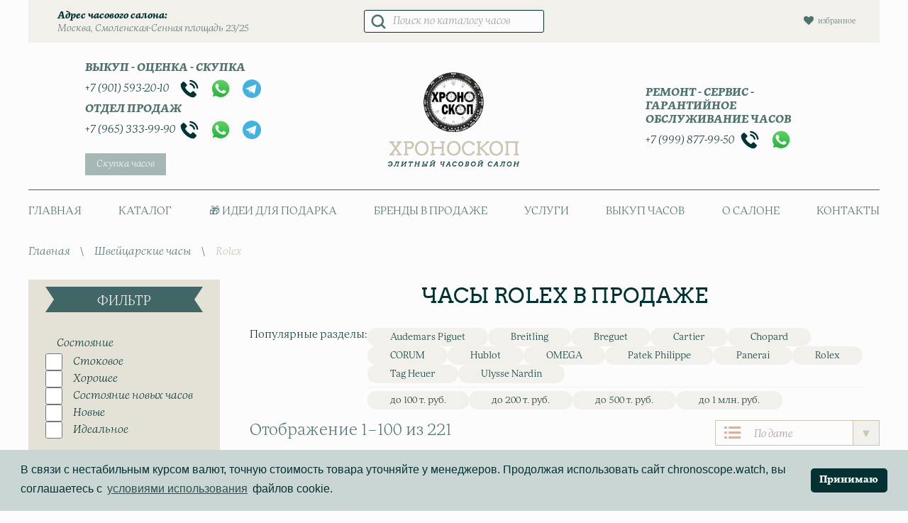

--- FILE ---
content_type: text/html; charset=UTF-8
request_url: https://chronoscope.watch/catalog/rolex/
body_size: 78385
content:
<!DOCTYPE html>
<html lang="ru-RU">
<head>
	<meta charset="UTF-8" />
	<meta name="format-detection" content="telephone=no" />
	<meta name="viewport" content="width=device-width, initial-scale=1.0" />
	<link rel="pingback" href="https://chronoscope.watch/xmlrpc.php" />
		<style>img:is([sizes="auto" i], [sizes^="auto," i]) { contain-intrinsic-size: 3000px 1500px }</style>
	
	<!-- This site is optimized with the Yoast SEO Premium plugin v26.0 (Yoast SEO v26.0) - https://yoast.com/wordpress/plugins/seo/ -->
	<title>Купить часы Rolex оригинал по лучшей цене в Москве</title>
	<meta name="description" content="Купить мужские и женские часы Rolex по привлекательной цене ⌚ Новые и БУ Rolex оригинал в идеальном состоянии. Наручные часы с доставкой по Москве и России ⌚ Акции и Скидки. Часовой салон - ХРОНОСКОП." />
	<meta name="robots" content="index, follow, max-snippet:-1, max-image-preview:large, max-video-preview:-1" />
	<link rel="canonical" href="https://chronoscope.watch/catalog/rolex/" />
	<link rel="next" href="https://chronoscope.watch/catalog/rolex/page/2/" />
	<script type="application/ld+json" class="yoast-schema-graph">{"@context":"https://schema.org","@graph":[{"@type":"CollectionPage","@id":"https://chronoscope.watch/catalog/rolex/","url":"https://chronoscope.watch/catalog/rolex/","name":"Купить часы Rolex оригинал по лучшей цене в Москве","isPartOf":{"@id":"https://chronoscope.watch/#website"},"primaryImageOfPage":{"@id":"https://chronoscope.watch/catalog/rolex/#primaryimage"},"image":{"@id":"https://chronoscope.watch/catalog/rolex/#primaryimage"},"thumbnailUrl":"https://chronoscope.watch/wp-content/uploads/2025/12/img_1102.jpeg","description":"Купить мужские и женские часы Rolex по привлекательной цене ⌚ Новые и БУ Rolex оригинал в идеальном состоянии. Наручные часы с доставкой по Москве и России ⌚ Акции и Скидки. Часовой салон - ХРОНОСКОП.","breadcrumb":{"@id":"https://chronoscope.watch/catalog/rolex/#breadcrumb"},"inLanguage":"ru-RU"},{"@type":"ImageObject","inLanguage":"ru-RU","@id":"https://chronoscope.watch/catalog/rolex/#primaryimage","url":"https://chronoscope.watch/wp-content/uploads/2025/12/img_1102.jpeg","contentUrl":"https://chronoscope.watch/wp-content/uploads/2025/12/img_1102.jpeg","width":959,"height":1280},{"@type":"BreadcrumbList","@id":"https://chronoscope.watch/catalog/rolex/#breadcrumb","itemListElement":[{"@type":"ListItem","position":1,"name":"Главная","item":"https://chronoscope.watch/"},{"@type":"ListItem","position":2,"name":"Швейцарские часы","item":"https://chronoscope.watch/catalog/"},{"@type":"ListItem","position":3,"name":"Rolex"}]},{"@type":"WebSite","@id":"https://chronoscope.watch/#website","url":"https://chronoscope.watch/","name":"ХРОНОСКОП","description":"Салон элитных часов","publisher":{"@id":"https://chronoscope.watch/#organization"},"alternateName":"ЧАСОВОЙ САЛОН","potentialAction":[{"@type":"SearchAction","target":{"@type":"EntryPoint","urlTemplate":"https://chronoscope.watch/?s={search_term_string}"},"query-input":{"@type":"PropertyValueSpecification","valueRequired":true,"valueName":"search_term_string"}}],"inLanguage":"ru-RU"},{"@type":"Organization","@id":"https://chronoscope.watch/#organization","name":"ХРОНОСКОП","url":"https://chronoscope.watch/","logo":{"@type":"ImageObject","inLanguage":"ru-RU","@id":"https://chronoscope.watch/#/schema/logo/image/","url":"https://chronoscope.watch/wp-content/uploads/2025/01/2025.png","contentUrl":"https://chronoscope.watch/wp-content/uploads/2025/01/2025.png","width":300,"height":226,"caption":"ХРОНОСКОП"},"image":{"@id":"https://chronoscope.watch/#/schema/logo/image/"},"sameAs":["https://vk.com/chronoscope_watches","https://t.me/chronoscope_official"]}]}</script>
	<!-- / Yoast SEO Premium plugin. -->


<link rel='dns-prefetch' href='//api-maps.yandex.ru' />
<link rel="alternate" type="application/rss+xml" title="Часовой центр &quot;Хроноскоп&quot; &raquo; Лента комментариев" href="https://chronoscope.watch/comments/feed/" />
<link rel="alternate" type="application/rss+xml" title="Часовой центр &quot;Хроноскоп&quot; &raquo; Лента элемента Rolex таксономии Категория" href="https://chronoscope.watch/catalog/rolex/feed/" />
<script type="text/javascript">
/* <![CDATA[ */
window._wpemojiSettings = {"baseUrl":"https:\/\/s.w.org\/images\/core\/emoji\/15.0.3\/72x72\/","ext":".png","svgUrl":"https:\/\/s.w.org\/images\/core\/emoji\/15.0.3\/svg\/","svgExt":".svg","source":{"concatemoji":"https:\/\/chronoscope.watch\/wp-includes\/js\/wp-emoji-release.min.js?ver=6.7.4"}};
/*! This file is auto-generated */
!function(i,n){var o,s,e;function c(e){try{var t={supportTests:e,timestamp:(new Date).valueOf()};sessionStorage.setItem(o,JSON.stringify(t))}catch(e){}}function p(e,t,n){e.clearRect(0,0,e.canvas.width,e.canvas.height),e.fillText(t,0,0);var t=new Uint32Array(e.getImageData(0,0,e.canvas.width,e.canvas.height).data),r=(e.clearRect(0,0,e.canvas.width,e.canvas.height),e.fillText(n,0,0),new Uint32Array(e.getImageData(0,0,e.canvas.width,e.canvas.height).data));return t.every(function(e,t){return e===r[t]})}function u(e,t,n){switch(t){case"flag":return n(e,"\ud83c\udff3\ufe0f\u200d\u26a7\ufe0f","\ud83c\udff3\ufe0f\u200b\u26a7\ufe0f")?!1:!n(e,"\ud83c\uddfa\ud83c\uddf3","\ud83c\uddfa\u200b\ud83c\uddf3")&&!n(e,"\ud83c\udff4\udb40\udc67\udb40\udc62\udb40\udc65\udb40\udc6e\udb40\udc67\udb40\udc7f","\ud83c\udff4\u200b\udb40\udc67\u200b\udb40\udc62\u200b\udb40\udc65\u200b\udb40\udc6e\u200b\udb40\udc67\u200b\udb40\udc7f");case"emoji":return!n(e,"\ud83d\udc26\u200d\u2b1b","\ud83d\udc26\u200b\u2b1b")}return!1}function f(e,t,n){var r="undefined"!=typeof WorkerGlobalScope&&self instanceof WorkerGlobalScope?new OffscreenCanvas(300,150):i.createElement("canvas"),a=r.getContext("2d",{willReadFrequently:!0}),o=(a.textBaseline="top",a.font="600 32px Arial",{});return e.forEach(function(e){o[e]=t(a,e,n)}),o}function t(e){var t=i.createElement("script");t.src=e,t.defer=!0,i.head.appendChild(t)}"undefined"!=typeof Promise&&(o="wpEmojiSettingsSupports",s=["flag","emoji"],n.supports={everything:!0,everythingExceptFlag:!0},e=new Promise(function(e){i.addEventListener("DOMContentLoaded",e,{once:!0})}),new Promise(function(t){var n=function(){try{var e=JSON.parse(sessionStorage.getItem(o));if("object"==typeof e&&"number"==typeof e.timestamp&&(new Date).valueOf()<e.timestamp+604800&&"object"==typeof e.supportTests)return e.supportTests}catch(e){}return null}();if(!n){if("undefined"!=typeof Worker&&"undefined"!=typeof OffscreenCanvas&&"undefined"!=typeof URL&&URL.createObjectURL&&"undefined"!=typeof Blob)try{var e="postMessage("+f.toString()+"("+[JSON.stringify(s),u.toString(),p.toString()].join(",")+"));",r=new Blob([e],{type:"text/javascript"}),a=new Worker(URL.createObjectURL(r),{name:"wpTestEmojiSupports"});return void(a.onmessage=function(e){c(n=e.data),a.terminate(),t(n)})}catch(e){}c(n=f(s,u,p))}t(n)}).then(function(e){for(var t in e)n.supports[t]=e[t],n.supports.everything=n.supports.everything&&n.supports[t],"flag"!==t&&(n.supports.everythingExceptFlag=n.supports.everythingExceptFlag&&n.supports[t]);n.supports.everythingExceptFlag=n.supports.everythingExceptFlag&&!n.supports.flag,n.DOMReady=!1,n.readyCallback=function(){n.DOMReady=!0}}).then(function(){return e}).then(function(){var e;n.supports.everything||(n.readyCallback(),(e=n.source||{}).concatemoji?t(e.concatemoji):e.wpemoji&&e.twemoji&&(t(e.twemoji),t(e.wpemoji)))}))}((window,document),window._wpemojiSettings);
/* ]]> */
</script>
<style id='wp-emoji-styles-inline-css' type='text/css'>

	img.wp-smiley, img.emoji {
		display: inline !important;
		border: none !important;
		box-shadow: none !important;
		height: 1em !important;
		width: 1em !important;
		margin: 0 0.07em !important;
		vertical-align: -0.1em !important;
		background: none !important;
		padding: 0 !important;
	}
</style>
<style id='classic-theme-styles-inline-css' type='text/css'>
/*! This file is auto-generated */
.wp-block-button__link{color:#fff;background-color:#32373c;border-radius:9999px;box-shadow:none;text-decoration:none;padding:calc(.667em + 2px) calc(1.333em + 2px);font-size:1.125em}.wp-block-file__button{background:#32373c;color:#fff;text-decoration:none}
</style>
<style id='global-styles-inline-css' type='text/css'>
:root{--wp--preset--aspect-ratio--square: 1;--wp--preset--aspect-ratio--4-3: 4/3;--wp--preset--aspect-ratio--3-4: 3/4;--wp--preset--aspect-ratio--3-2: 3/2;--wp--preset--aspect-ratio--2-3: 2/3;--wp--preset--aspect-ratio--16-9: 16/9;--wp--preset--aspect-ratio--9-16: 9/16;--wp--preset--color--black: #000000;--wp--preset--color--cyan-bluish-gray: #abb8c3;--wp--preset--color--white: #ffffff;--wp--preset--color--pale-pink: #f78da7;--wp--preset--color--vivid-red: #cf2e2e;--wp--preset--color--luminous-vivid-orange: #ff6900;--wp--preset--color--luminous-vivid-amber: #fcb900;--wp--preset--color--light-green-cyan: #7bdcb5;--wp--preset--color--vivid-green-cyan: #00d084;--wp--preset--color--pale-cyan-blue: #8ed1fc;--wp--preset--color--vivid-cyan-blue: #0693e3;--wp--preset--color--vivid-purple: #9b51e0;--wp--preset--gradient--vivid-cyan-blue-to-vivid-purple: linear-gradient(135deg,rgba(6,147,227,1) 0%,rgb(155,81,224) 100%);--wp--preset--gradient--light-green-cyan-to-vivid-green-cyan: linear-gradient(135deg,rgb(122,220,180) 0%,rgb(0,208,130) 100%);--wp--preset--gradient--luminous-vivid-amber-to-luminous-vivid-orange: linear-gradient(135deg,rgba(252,185,0,1) 0%,rgba(255,105,0,1) 100%);--wp--preset--gradient--luminous-vivid-orange-to-vivid-red: linear-gradient(135deg,rgba(255,105,0,1) 0%,rgb(207,46,46) 100%);--wp--preset--gradient--very-light-gray-to-cyan-bluish-gray: linear-gradient(135deg,rgb(238,238,238) 0%,rgb(169,184,195) 100%);--wp--preset--gradient--cool-to-warm-spectrum: linear-gradient(135deg,rgb(74,234,220) 0%,rgb(151,120,209) 20%,rgb(207,42,186) 40%,rgb(238,44,130) 60%,rgb(251,105,98) 80%,rgb(254,248,76) 100%);--wp--preset--gradient--blush-light-purple: linear-gradient(135deg,rgb(255,206,236) 0%,rgb(152,150,240) 100%);--wp--preset--gradient--blush-bordeaux: linear-gradient(135deg,rgb(254,205,165) 0%,rgb(254,45,45) 50%,rgb(107,0,62) 100%);--wp--preset--gradient--luminous-dusk: linear-gradient(135deg,rgb(255,203,112) 0%,rgb(199,81,192) 50%,rgb(65,88,208) 100%);--wp--preset--gradient--pale-ocean: linear-gradient(135deg,rgb(255,245,203) 0%,rgb(182,227,212) 50%,rgb(51,167,181) 100%);--wp--preset--gradient--electric-grass: linear-gradient(135deg,rgb(202,248,128) 0%,rgb(113,206,126) 100%);--wp--preset--gradient--midnight: linear-gradient(135deg,rgb(2,3,129) 0%,rgb(40,116,252) 100%);--wp--preset--font-size--small: 13px;--wp--preset--font-size--medium: 20px;--wp--preset--font-size--large: 36px;--wp--preset--font-size--x-large: 42px;--wp--preset--spacing--20: 0.44rem;--wp--preset--spacing--30: 0.67rem;--wp--preset--spacing--40: 1rem;--wp--preset--spacing--50: 1.5rem;--wp--preset--spacing--60: 2.25rem;--wp--preset--spacing--70: 3.38rem;--wp--preset--spacing--80: 5.06rem;--wp--preset--shadow--natural: 6px 6px 9px rgba(0, 0, 0, 0.2);--wp--preset--shadow--deep: 12px 12px 50px rgba(0, 0, 0, 0.4);--wp--preset--shadow--sharp: 6px 6px 0px rgba(0, 0, 0, 0.2);--wp--preset--shadow--outlined: 6px 6px 0px -3px rgba(255, 255, 255, 1), 6px 6px rgba(0, 0, 0, 1);--wp--preset--shadow--crisp: 6px 6px 0px rgba(0, 0, 0, 1);}:where(.is-layout-flex){gap: 0.5em;}:where(.is-layout-grid){gap: 0.5em;}body .is-layout-flex{display: flex;}.is-layout-flex{flex-wrap: wrap;align-items: center;}.is-layout-flex > :is(*, div){margin: 0;}body .is-layout-grid{display: grid;}.is-layout-grid > :is(*, div){margin: 0;}:where(.wp-block-columns.is-layout-flex){gap: 2em;}:where(.wp-block-columns.is-layout-grid){gap: 2em;}:where(.wp-block-post-template.is-layout-flex){gap: 1.25em;}:where(.wp-block-post-template.is-layout-grid){gap: 1.25em;}.has-black-color{color: var(--wp--preset--color--black) !important;}.has-cyan-bluish-gray-color{color: var(--wp--preset--color--cyan-bluish-gray) !important;}.has-white-color{color: var(--wp--preset--color--white) !important;}.has-pale-pink-color{color: var(--wp--preset--color--pale-pink) !important;}.has-vivid-red-color{color: var(--wp--preset--color--vivid-red) !important;}.has-luminous-vivid-orange-color{color: var(--wp--preset--color--luminous-vivid-orange) !important;}.has-luminous-vivid-amber-color{color: var(--wp--preset--color--luminous-vivid-amber) !important;}.has-light-green-cyan-color{color: var(--wp--preset--color--light-green-cyan) !important;}.has-vivid-green-cyan-color{color: var(--wp--preset--color--vivid-green-cyan) !important;}.has-pale-cyan-blue-color{color: var(--wp--preset--color--pale-cyan-blue) !important;}.has-vivid-cyan-blue-color{color: var(--wp--preset--color--vivid-cyan-blue) !important;}.has-vivid-purple-color{color: var(--wp--preset--color--vivid-purple) !important;}.has-black-background-color{background-color: var(--wp--preset--color--black) !important;}.has-cyan-bluish-gray-background-color{background-color: var(--wp--preset--color--cyan-bluish-gray) !important;}.has-white-background-color{background-color: var(--wp--preset--color--white) !important;}.has-pale-pink-background-color{background-color: var(--wp--preset--color--pale-pink) !important;}.has-vivid-red-background-color{background-color: var(--wp--preset--color--vivid-red) !important;}.has-luminous-vivid-orange-background-color{background-color: var(--wp--preset--color--luminous-vivid-orange) !important;}.has-luminous-vivid-amber-background-color{background-color: var(--wp--preset--color--luminous-vivid-amber) !important;}.has-light-green-cyan-background-color{background-color: var(--wp--preset--color--light-green-cyan) !important;}.has-vivid-green-cyan-background-color{background-color: var(--wp--preset--color--vivid-green-cyan) !important;}.has-pale-cyan-blue-background-color{background-color: var(--wp--preset--color--pale-cyan-blue) !important;}.has-vivid-cyan-blue-background-color{background-color: var(--wp--preset--color--vivid-cyan-blue) !important;}.has-vivid-purple-background-color{background-color: var(--wp--preset--color--vivid-purple) !important;}.has-black-border-color{border-color: var(--wp--preset--color--black) !important;}.has-cyan-bluish-gray-border-color{border-color: var(--wp--preset--color--cyan-bluish-gray) !important;}.has-white-border-color{border-color: var(--wp--preset--color--white) !important;}.has-pale-pink-border-color{border-color: var(--wp--preset--color--pale-pink) !important;}.has-vivid-red-border-color{border-color: var(--wp--preset--color--vivid-red) !important;}.has-luminous-vivid-orange-border-color{border-color: var(--wp--preset--color--luminous-vivid-orange) !important;}.has-luminous-vivid-amber-border-color{border-color: var(--wp--preset--color--luminous-vivid-amber) !important;}.has-light-green-cyan-border-color{border-color: var(--wp--preset--color--light-green-cyan) !important;}.has-vivid-green-cyan-border-color{border-color: var(--wp--preset--color--vivid-green-cyan) !important;}.has-pale-cyan-blue-border-color{border-color: var(--wp--preset--color--pale-cyan-blue) !important;}.has-vivid-cyan-blue-border-color{border-color: var(--wp--preset--color--vivid-cyan-blue) !important;}.has-vivid-purple-border-color{border-color: var(--wp--preset--color--vivid-purple) !important;}.has-vivid-cyan-blue-to-vivid-purple-gradient-background{background: var(--wp--preset--gradient--vivid-cyan-blue-to-vivid-purple) !important;}.has-light-green-cyan-to-vivid-green-cyan-gradient-background{background: var(--wp--preset--gradient--light-green-cyan-to-vivid-green-cyan) !important;}.has-luminous-vivid-amber-to-luminous-vivid-orange-gradient-background{background: var(--wp--preset--gradient--luminous-vivid-amber-to-luminous-vivid-orange) !important;}.has-luminous-vivid-orange-to-vivid-red-gradient-background{background: var(--wp--preset--gradient--luminous-vivid-orange-to-vivid-red) !important;}.has-very-light-gray-to-cyan-bluish-gray-gradient-background{background: var(--wp--preset--gradient--very-light-gray-to-cyan-bluish-gray) !important;}.has-cool-to-warm-spectrum-gradient-background{background: var(--wp--preset--gradient--cool-to-warm-spectrum) !important;}.has-blush-light-purple-gradient-background{background: var(--wp--preset--gradient--blush-light-purple) !important;}.has-blush-bordeaux-gradient-background{background: var(--wp--preset--gradient--blush-bordeaux) !important;}.has-luminous-dusk-gradient-background{background: var(--wp--preset--gradient--luminous-dusk) !important;}.has-pale-ocean-gradient-background{background: var(--wp--preset--gradient--pale-ocean) !important;}.has-electric-grass-gradient-background{background: var(--wp--preset--gradient--electric-grass) !important;}.has-midnight-gradient-background{background: var(--wp--preset--gradient--midnight) !important;}.has-small-font-size{font-size: var(--wp--preset--font-size--small) !important;}.has-medium-font-size{font-size: var(--wp--preset--font-size--medium) !important;}.has-large-font-size{font-size: var(--wp--preset--font-size--large) !important;}.has-x-large-font-size{font-size: var(--wp--preset--font-size--x-large) !important;}
:where(.wp-block-post-template.is-layout-flex){gap: 1.25em;}:where(.wp-block-post-template.is-layout-grid){gap: 1.25em;}
:where(.wp-block-columns.is-layout-flex){gap: 2em;}:where(.wp-block-columns.is-layout-grid){gap: 2em;}
:root :where(.wp-block-pullquote){font-size: 1.5em;line-height: 1.6;}
</style>
<link rel='stylesheet' id='contact-form-7-css' href='https://chronoscope.watch/wp-content/plugins/contact-form-7/includes/css/styles.css?ver=5.8' type='text/css' media='all' />
<link rel='stylesheet' id='widgetopts-styles-css' href='https://chronoscope.watch/wp-content/plugins/extended-widget-options/assets/css/widget-options.css' type='text/css' media='all' />
<style id='wc-cbi-front-inline-css' type='text/css'>
/* Баннер маскируется под плитку товара */
.product.wc-cbi-banner { display:block; }
.product.wc-cbi-banner .wc-cbi-banner-link { display:block; text-align:center; }
.product.wc-cbi-banner img { width:100%; height:auto; object-fit:cover; }
</style>
<link rel='stylesheet' id='woob-bootstrap-style-css' href='https://chronoscope.watch/wp-content/plugins/woo-brand/css/framework/bootstrap.css?ver=6.7.4' type='text/css' media='all' />
<link rel='stylesheet' id='woob-front-end-style-css' href='https://chronoscope.watch/wp-content/plugins/woo-brand/css/front-style.css?ver=6.7.4' type='text/css' media='all' />
<link rel='stylesheet' id='woob-dropdown-style-css' href='https://chronoscope.watch/wp-content/plugins/woo-brand/css/msdropdown/dd.css?ver=6.7.4' type='text/css' media='all' />
<link rel='stylesheet' id='woob-carousel-style-css' href='https://chronoscope.watch/wp-content/plugins/woo-brand/css/carousel/slick.css?ver=6.7.4' type='text/css' media='all' />
<link rel='stylesheet' id='woob-scroller-style-css' href='https://chronoscope.watch/wp-content/plugins/woo-brand/css/scroll/tinyscroller.css?ver=6.7.4' type='text/css' media='all' />
<link rel='stylesheet' id='woob-tooltip-style-css' href='https://chronoscope.watch/wp-content/plugins/woo-brand/css/tooltip/tipsy.css?ver=6.7.4' type='text/css' media='all' />
<link rel='stylesheet' id='woob-extra-button-style-css' href='https://chronoscope.watch/wp-content/plugins/woo-brand/css/extra-button/extra-style.css?ver=6.7.4' type='text/css' media='all' />
<style id='woocommerce-inline-inline-css' type='text/css'>
.woocommerce form .form-row .required { visibility: visible; }
</style>
<link rel='stylesheet' id='yml-for-yandex-market-pro-css' href='https://chronoscope.watch/wp-content/plugins/yml-for-yandex-market-pro/public/css/y4ymp-public.css?ver=6.0.15' type='text/css' media='all' />
<link rel='stylesheet' id='yml-for-yandex-market-css' href='https://chronoscope.watch/wp-content/plugins/yml-for-yandex-market/public/css/y4ym-public.css?ver=5.0.26' type='text/css' media='all' />
<link rel='stylesheet' id='wp-pagenavi-css' href='https://chronoscope.watch/wp-content/plugins/wp-pagenavi/pagenavi-css.css?ver=2.70' type='text/css' media='all' />
<link rel='stylesheet' id='nsc_bar_nice-cookie-consent-css' href='https://chronoscope.watch/wp-content/plugins/beautiful-and-responsive-cookie-consent/public/cookieNSCconsent.min.css?ver=2.13.2' type='text/css' media='all' />
<link rel='stylesheet' id='brands-styles-css' href='https://chronoscope.watch/wp-content/plugins/woocommerce/assets/css/brands.css?ver=10.3.7' type='text/css' media='all' />
<link rel='stylesheet' id='dgwt-wcas-style-css' href='https://chronoscope.watch/wp-content/plugins/ajax-search-for-woocommerce-premium/assets/css/style.min.css?ver=1.14.1' type='text/css' media='all' />
<link rel='preload' as='font' type='font/woff2' crossorigin='anonymous' id='tinvwl-webfont-font-css' href='https://chronoscope.watch/wp-content/plugins/ti-woocommerce-wishlist/assets/fonts/tinvwl-webfont.woff2?ver=xu2uyi'  media='all' />
<link rel='stylesheet' id='tinvwl-webfont-css' href='https://chronoscope.watch/wp-content/plugins/ti-woocommerce-wishlist/assets/css/webfont.min.css?ver=2.9.2' type='text/css' media='all' />
<link rel='stylesheet' id='tinvwl-css' href='https://chronoscope.watch/wp-content/plugins/ti-woocommerce-wishlist/assets/css/public.min.css?ver=2.9.2' type='text/css' media='all' />
<link rel='stylesheet' id='owl-css' href='https://chronoscope.watch/wp-content/themes/twentytwentyone/css/owl.carousel.css?ver=6.7.4' type='text/css' media='all' />
<link rel='stylesheet' id='fancybox-css' href='https://chronoscope.watch/wp-content/themes/twentytwentyone/css/jquery.fancybox.min.css?ver=6.7.4' type='text/css' media='all' />
<link rel='stylesheet' id='perfect-scrollbar-css' href='https://chronoscope.watch/wp-content/themes/twentytwentyone/css/perfect-scrollbar.css?ver=6.7.4' type='text/css' media='all' />
<link rel='stylesheet' id='style-css' href='https://chronoscope.watch/wp-content/themes/twentytwentyone/style.css?ver=6.7.4' type='text/css' media='all' />
<link rel='stylesheet' id='chaty-front-css-css' href='https://chronoscope.watch/wp-content/plugins/chaty/css/chaty-front.min.css?ver=3.5.01763461977' type='text/css' media='all' />
<link rel='stylesheet' id='prdctfltr-css' href='https://chronoscope.watch/wp-content/plugins/prdctfltr/includes/css/style.min.css?ver=7.2.3' type='text/css' media='all' />
<script type="text/javascript" src="https://chronoscope.watch/wp-content/plugins/wp-yandex-metrika/assets/YmEc.min.js?ver=1.2.2" id="wp-yandex-metrika_YmEc-js"></script>
<script type="text/javascript" id="wp-yandex-metrika_YmEc-js-after">
/* <![CDATA[ */
window.tmpwpym={datalayername:'dataLayer',counters:JSON.parse('[{"number":"44391385","webvisor":"1"}]'),targets:JSON.parse('[{"target":"ym-submit-leadform","selector":"","event":"submit"}]')};
/* ]]> */
</script>
<script type="text/javascript" id="jquery-core-js-extra">
/* <![CDATA[ */
var theme_ajax = {"default":"\u0428\u0412\u0415\u0419\u0426\u0410\u0420\u0421\u041a\u0418\u0415 \u0427\u0410\u0421\u042b","categories_arr":{"ancora":{"name":"Ancora","desc":"","content":""},"audemars-piguet":{"name":"Audemars Piguet","desc":"","content":"<p>Audemars Piguet &mdash; \u044d\u0442\u043e \u0431\u0440\u0435\u043d\u0434 \u0448\u0432\u0435\u0439\u0446\u0430\u0440\u0441\u043a\u0438\u0445 \u0447\u0430\u0441\u043e\u0432 \u0441 \u0431\u043e\u0433\u0430\u0442\u043e\u0439 \u0438\u0441\u0442\u043e\u0440\u0438\u0435\u0439, \u043a\u043e\u0442\u043e\u0440\u0430\u044f \u0431\u0435\u0440\u0435\u0442 \u0441\u0432\u043e\u0435 \u043d\u0430\u0447\u0430\u043b\u043e \u0432 1875 \u0433\u043e\u0434\u0443. \u0418\u0437\u0434\u0435\u043b\u0438\u044f \u0431\u0440\u0435\u043d\u0434\u0430 \u043e\u0442\u043d\u043e\u0441\u044f\u0442\u0441\u044f \u043a \u043b\u044e\u043a\u0441\u043e\u0432\u043e\u043c\u0443 \u0441\u0435\u0433\u043c\u0435\u043d\u0442\u0443 \u0431\u043b\u0430\u0433\u043e\u0434\u0430\u0440\u044f \u043d\u043e\u0432\u0430\u0442\u043e\u0440\u0441\u043a\u043e\u043c\u0443 \u043f\u043e\u0434\u0445\u043e\u0434\u0443. \u041f\u0440\u0438 \u044d\u0442\u043e\u043c \u043e\u043d\u0438 \u0438\u0437\u0433\u043e\u0442\u0430\u0432\u043b\u0438\u0432\u0430\u044e\u0442\u0441\u044f \u0432\u0440\u0443\u0447\u043d\u0443\u044e \u0441 \u0431\u043e\u043b\u044c\u0448\u0438\u043c \u0432\u043d\u0438\u043c\u0430\u043d\u0438\u0435\u043c \u043a \u0434\u0435\u0442\u0430\u043b\u044f\u043c.<\/p>\r\n<p>\u041f\u043e\u043f\u0443\u043b\u044f\u0440\u043d\u044b\u0435 \u043c\u043e\u0434\u0435\u043b\u0438:<\/p>\r\n<ul>\r\n<li>Royal Oak Tuxedo;<\/li>\r\n<li>Millenary QE II CUP 2013;<\/li>\r\n<li>Royal Oak Offshore;<\/li>\r\n<li>Edward Piguet Chronograph;<\/li>\r\n<li>Royal Oak Selfwinding.<\/li>\r\n<\/ul>\r\n<p>\u042d\u0442\u0438 \u0438 \u0434\u0440\u0443\u0433\u0438\u0435 \u043c\u043e\u0434\u0435\u043b\u0438 \u0432\u044b \u043c\u043e\u0436\u0435\u0442\u0435 \u043d\u0430\u0439\u0442\u0438 \u0432 \u043d\u0430\u0448\u0435\u043c \u043a\u0430\u0442\u0430\u043b\u043e\u0433\u0435 \u043d\u0430 \u0441\u0430\u0439\u0442\u0435.<\/p>\r\n<h2>\u041d\u0430\u0448\u0438 \u043f\u0440\u0435\u0438\u043c\u0443\u0449\u0435\u0441\u0442\u0432\u0430<\/h2>\r\n<p>\u042d\u043b\u0438\u0442\u043d\u044b\u0439 \u0447\u0430\u0441\u043e\u0432\u043e\u0439 \u0441\u0430\u043b\u043e\u043d &laquo;\u0425\u0420\u041e\u041d\u041e\u0421\u041a\u041e\u041f&raquo; \u0437\u0430\u043d\u0438\u043c\u0430\u0435\u0442\u0441\u044f \u043f\u0440\u043e\u0434\u0430\u0436\u0435\u0439 \u0431\u0440\u0435\u043d\u0434\u043e\u0432\u044b\u0445 \u0447\u0430\u0441\u043e\u0432 \u0448\u0432\u0435\u0439\u0446\u0430\u0440\u0441\u043a\u043e\u0433\u043e \u043f\u0440\u043e\u0438\u0437\u0432\u043e\u0434\u0441\u0442\u0432\u0430. \u0421\u0440\u0435\u0434\u0438 \u043d\u0430\u0448\u0438\u0445 \u043f\u0440\u0435\u0438\u043c\u0443\u0449\u0435\u0441\u0442\u0432 \u043c\u043e\u0436\u043d\u043e \u0432\u044b\u0434\u0435\u043b\u0438\u0442\u044c:<\/p>\r\n<ul>\r\n<li>\u0431\u043e\u043b\u044c\u0448\u043e\u0439 \u0432\u044b\u0431\u043e\u0440 \u044d\u043b\u0438\u0442\u043d\u044b\u0445 \u043c\u043e\u0434\u0435\u043b\u0435\u0439 \u0447\u0430\u0441\u043e\u0432 \u043f\u043e \u043b\u0443\u0447\u0448\u0435\u0439 \u0446\u0435\u043d\u0435;<\/li>\r\n<li>\u043d\u043e\u0432\u044b\u0435 \u0438 \u0411\u0423 \u0438\u0437\u0434\u0435\u043b\u0438\u044f \u043d\u0430 \u043b\u044e\u0431\u043e\u0439 \u0432\u043a\u0443\u0441;<\/li>\r\n<li>\u0432\u043e\u0437\u043c\u043e\u0436\u043d\u043e\u0441\u0442\u044c \u043f\u0440\u0438\u043c\u0435\u0440\u043a\u0438 \u0432 \u0441\u0430\u043b\u043e\u043d\u0435;<\/li>\r\n<li>\u0433\u0430\u0440\u0430\u043d\u0442\u0438\u044f \u043d\u0430 12 \u043c\u0435\u0441\u044f\u0446\u0435\u0432.<\/li>\r\n<\/ul>\r\n<p>\u0412\u0441\u0435 \u0447\u0430\u0441\u044b \u0432 \u0438\u0434\u0435\u0430\u043b\u044c\u043d\u043e\u043c \u0441\u043e\u0441\u0442\u043e\u044f\u043d\u0438\u0438<\/p>\r\n<h2>\u041a\u0430\u043a \u043a\u0443\u043f\u0438\u0442\u044c Audemars Piguet<\/h2>\r\n<p>\u0412 \u0447\u0430\u0441\u043e\u0432\u043e\u043c \u0446\u0435\u043d\u0442\u0440\u0435 &laquo;\u0425\u0420\u041e\u041d\u041e\u0421\u041a\u041e\u041f&raquo; \u0432\u044b \u043c\u043e\u0436\u0435\u0442\u0435 \u043a\u0443\u043f\u0438\u0442\u044c Audemars Piguet \u043e\u043d\u043b\u0430\u0439\u043d, \u0437\u0430\u0431\u0440\u043e\u043d\u0438\u0440\u043e\u0432\u0430\u0432 \u043f\u043e\u043d\u0440\u0430\u0432\u0438\u0432\u0448\u0443\u044e\u0441\u044f \u043c\u043e\u0434\u0435\u043b\u044c \u043d\u0430 \u0441\u0440\u043e\u043a \u0434\u043e 2-\u0445 \u0434\u043d\u0435\u0439. \u0417\u0430\u0431\u0440\u0430\u0442\u044c \u0438\u0445 \u043c\u043e\u0436\u043d\u043e \u0432 \u043c\u0430\u0433\u0430\u0437\u0438\u043d\u0435 \u044d\u043b\u0438\u0442\u043d\u044b\u0445 \u0447\u0430\u0441\u043e\u0432 \u0432 \u041c\u043e\u0441\u043a\u0432\u0435, \u0433\u0434\u0435 \u0432\u044b \u043c\u043e\u0436\u0435\u0442\u0435 \u0441\u0440\u0430\u0437\u0443 \u043f\u0440\u0438\u043c\u0435\u0440\u0438\u0442\u044c \u0438\u0437\u0434\u0435\u043b\u0438\u0435. \u0412\u043e\u0437\u043c\u043e\u0436\u043d\u0430 \u0434\u043e\u0441\u0442\u0430\u0432\u043a\u0430 \u043f\u043e \u0420\u043e\u0441\u0441\u0438\u0438. \u041e\u043f\u043b\u0430\u0442\u0430 \u043f\u0440\u043e\u0438\u0437\u0432\u043e\u0434\u0438\u0442\u0441\u044f \u0432 \u043c\u043e\u043c\u0435\u043d\u0442 \u043f\u043e\u043b\u0443\u0447\u0435\u043d\u0438\u044f \u0447\u0430\u0441\u043e\u0432 \u0432 \u043d\u0430\u043b\u0438\u0447\u043d\u043e\u0439 \u0438\u043b\u0438 \u0431\u0435\u0437\u043d\u0430\u043b\u0438\u0447\u043d\u043e\u0439 \u0444\u043e\u0440\u043c\u0435.<\/p>"},"audemars-piguet-yuvelirnye-ukrasheniya":{"name":"Audemars Piguet","desc":"","content":""},"baraka":{"name":"Baraka","desc":"","content":""},"blu":{"name":"BLU","desc":"","content":""},"breguet":{"name":"Breguet","desc":"","content":"<p>BREGUET &mdash; \u0431\u0440\u0435\u043d\u0434 \u0441\u0442\u0430\u0440\u0438\u043d\u043d\u044b\u0445 \u0448\u0432\u0435\u0439\u0446\u0430\u0440\u0441\u043a\u0438\u0445 \u0447\u0430\u0441\u043e\u0432 \u043a\u043b\u0430\u0441\u0441\u0430 &laquo;\u043b\u044e\u043a\u0441&raquo;. \u041e\u0441\u043d\u043e\u0432\u0430\u043d \u0432 1775 \u0433\u043e\u0434\u0443 \u0438 \u043d\u0430\u0447\u0430\u043b \u0440\u0430\u0437\u0432\u0438\u0432\u0430\u0442\u044c\u0441\u044f \u043a\u0430\u043a \u043c\u0430\u043b\u0435\u043d\u044c\u043a\u043e\u0435 \u0447\u0430\u0441\u043e\u0432\u043e\u0435 \u0430\u0442\u0435\u043b\u044c\u0435. \u0411\u043b\u0430\u0433\u043e\u0434\u0430\u0440\u044f \u0432\u044b\u0441\u043e\u043a\u043e\u043c\u0443 \u043a\u0430\u0447\u0435\u0441\u0442\u0432\u0443 \u0438\u0437\u0434\u0435\u043b\u0438\u0439, \u043f\u043e\u043b\u0443\u0447\u0438\u043b \u043c\u0438\u0440\u043e\u0432\u0443\u044e \u0441\u043b\u0430\u0432\u0443 \u0438 \u0430\u0441\u0441\u043e\u0446\u0438\u0438\u0440\u0443\u0435\u0442\u0441\u044f \u0441\u043e \u0441\u0442\u0430\u0442\u0443\u0441\u043d\u043e\u0441\u0442\u044c\u044e.<\/p>\r\n<p>\u041f\u043e\u043f\u0443\u043b\u044f\u0440\u043d\u044b\u0435 \u043c\u043e\u0434\u0435\u043b\u0438:<\/p>\r\n<ul>\r\n<li>Classique Complications;<\/li>\r\n<li>Marine;<\/li>\r\n<li>Classique;<\/li>\r\n<li>Tradition;<\/li>\r\n<li>Heritage.<\/li>\r\n<\/ul>\r\n<p>\u041a\u043b\u0438\u0435\u043d\u0442\u0430\u043c\u0438 BREGUET \u0431\u044b\u043b\u0438 \u0438\u0441\u0442\u043e\u0440\u0438\u0447\u0435\u0441\u043a\u0438\u0435 \u043f\u0435\u0440\u0441\u043e\u043d\u044b, \u0442\u0430\u043a\u0438\u0435 \u043a\u0430\u043a \u041c\u0430\u0440\u0438\u044f-\u0410\u043d\u0442\u0443\u0430\u043d\u0435\u0442\u0442\u0430, \u0441\u0443\u043b\u0442\u0430\u043d \u0421\u0435\u043b\u0438\u043c III \u0438 \u0434\u0430\u0436\u0435 \u0440\u043e\u0441\u0441\u0438\u0439\u0441\u043a\u0438\u0439 \u0438\u043c\u043f\u0435\u0440\u0430\u0442\u043e\u0440 \u0410\u043b\u0435\u043a\u0441\u0430\u043d\u0434\u0440 I.<\/p>\r\n<h2>\u041d\u0430\u0448\u0438 \u043f\u0440\u0435\u0438\u043c\u0443\u0449\u0435\u0441\u0442\u0432\u0430<\/h2>\r\n<p>\u041c\u0430\u0433\u0430\u0437\u0438\u043d \u044d\u043b\u0438\u0442\u043d\u044b\u0445 \u0447\u0430\u0441\u043e\u0432 &laquo;\u0425\u0420\u041e\u041d\u041e\u0421\u041a\u041e\u041f&raquo; \u043f\u0440\u0435\u0434\u043b\u0430\u0433\u0430\u0435\u0442 \u0431\u0440\u0435\u043d\u0434\u043e\u0432\u044b\u0435 \u0447\u0430\u0441\u044b \u043f\u043e \u043b\u0443\u0447\u0448\u0438\u043c \u0446\u0435\u043d\u0430\u043c. \u0421\u0440\u0435\u0434\u0438 \u043d\u0430\u0448\u0438\u0445 \u0434\u043e\u0441\u0442\u043e\u0438\u043d\u0441\u0442\u0432 \u043c\u043e\u0436\u043d\u043e \u0432\u044b\u0434\u0435\u043b\u0438\u0442\u044c:<\/p>\r\n<ul>\r\n<li>\u0432\u044b\u0441\u043e\u043a\u043e\u0435 \u043a\u0430\u0447\u0435\u0441\u0442\u0432\u043e &mdash; \u0432\u0441\u0435 \u0438\u0437\u0434\u0435\u043b\u0438\u044f \u043f\u0440\u0435\u0434\u0441\u0442\u0430\u0432\u043b\u0435\u043d\u044b \u0432 \u0438\u0434\u0435\u0430\u043b\u044c\u043d\u043e\u043c \u0441\u043e\u0441\u0442\u043e\u044f\u043d\u0438\u0438;<\/li>\r\n<li>\u0431\u043e\u043b\u044c\u0448\u043e\u0439 \u0432\u044b\u0431\u043e\u0440 &mdash; \u043c\u043e\u0436\u043d\u043e \u043a\u0443\u043f\u0438\u0442\u044c \u043d\u043e\u0432\u044b\u0435 \u0438 \u0411\u0423 \u0447\u0430\u0441\u044b;<\/li>\r\n<li>\u043d\u0430\u0434\u0435\u0436\u043d\u043e\u0441\u0442\u044c &mdash; \u0433\u0430\u0440\u0430\u043d\u0442\u0438\u044f 12 \u043c\u0435\u0441\u044f\u0446\u0435\u0432 \u0434\u0435\u0439\u0441\u0442\u0432\u0443\u0435\u0442 \u043d\u0430 \u0432\u0441\u0435 \u0438\u0437\u0434\u0435\u043b\u0438\u044f.<\/li>\r\n<\/ul>\r\n<p>\u0412 \u043d\u0430\u0448\u0435\u043c \u043a\u0430\u0442\u0430\u043b\u043e\u0433\u0435 \u0432\u044b \u043d\u0430\u0439\u0434\u0435\u0442\u0435 \u0438\u043d\u0442\u0435\u0440\u0435\u0441\u043d\u044b\u0435 \u043c\u043e\u0434\u0435\u043b\u0438 \u043d\u0430 \u043b\u044e\u0431\u043e\u0439 \u0432\u043a\u0443\u0441.<\/p>\r\n<h2>\u041a\u0430\u043a \u043a\u0443\u043f\u0438\u0442\u044c BREGUET<\/h2>\r\n<p>\u0412 \u0447\u0430\u0441\u043e\u0432\u043e\u043c \u0446\u0435\u043d\u0442\u0440\u0435 &laquo;\u0425\u0420\u041e\u041d\u041e\u0421\u041a\u041e\u041f&raquo; \u0432\u044b \u043c\u043e\u0436\u0435\u0442\u0435 \u0437\u0430\u0431\u0440\u043e\u043d\u0438\u0440\u043e\u0432\u0430\u0442\u044c \u0448\u0432\u0435\u0439\u0446\u0430\u0440\u0441\u043a\u0438\u0435 \u0447\u0430\u0441\u044b \u0441\u0440\u043e\u043a\u043e\u043c \u0434\u043e \u0434\u0432\u0443\u0445 \u0434\u043d\u0435\u0439. \u041f\u0440\u0438\u043c\u0435\u0440\u043a\u0430 \u0434\u043e\u0441\u0442\u0443\u043f\u043d\u0430 \u0432 \u044d\u043b\u0438\u0442\u043d\u043e\u043c \u0447\u0430\u0441\u043e\u0432\u043e\u043c \u0441\u0430\u043b\u043e\u043d\u0435 \u0432 \u041c\u043e\u0441\u043a\u0432\u0435, \u0434\u0435\u0439\u0441\u0442\u0432\u0443\u0435\u0442 \u0434\u043e\u0441\u0442\u0430\u0432\u043a\u0430 \u043f\u043e \u0432\u0441\u0435\u0439 \u0420\u043e\u0441\u0441\u0438\u0438. \u041e\u043f\u043b\u0430\u0442\u0438\u0442\u044c \u043f\u043e\u043a\u0443\u043f\u043a\u0443 \u043c\u043e\u0436\u043d\u043e \u043f\u0440\u0438 \u043f\u043e\u043b\u0443\u0447\u0435\u043d\u0438\u0438 \u043d\u0430\u043b\u0438\u0447\u043d\u044b\u043c \u0438\u043b\u0438 \u0431\u0435\u0437\u043d\u0430\u043b\u0438\u0447\u043d\u044b\u043c \u0441\u043f\u043e\u0441\u043e\u0431\u043e\u043c.<\/p>"},"breitling":{"name":"Breitling","desc":"","content":"<p>\u041e\u0440\u0438\u0433\u0438\u043d\u0430\u043b\u044c\u043d\u044b\u0435 \u0448\u0432\u0435\u0439\u0446\u0430\u0440\u0441\u043a\u0438\u0435 \u0447\u0430\u0441\u044b <strong>Breitling<\/strong> &mdash; \u044d\u0442\u043e \u0441\u043e\u0447\u0435\u0442\u0430\u043d\u0438\u0435 \u0432\u044b\u0441\u043e\u043a\u043e\u0433\u043e \u044e\u0432\u0435\u043b\u0438\u0440\u043d\u043e\u0433\u043e \u043c\u0430\u0441\u0442\u0435\u0440\u0441\u0442\u0432\u0430 \u0438 \u0442\u043e\u0447\u043d\u043e\u0439 \u0447\u0430\u0441\u043e\u0432\u043e\u0439 \u043c\u0435\u0445\u0430\u043d\u0438\u043a\u0438. \u0412 \u0441\u0430\u043b\u043e\u043d\u0435 <strong>\u0425\u0420\u041e\u041d\u041e\u0421\u041a\u041e\u041f<\/strong> \u0432\u044b \u043d\u0430\u0439\u0434\u0451\u0442\u0435 \u043f\u043e\u043f\u0443\u043b\u044f\u0440\u043d\u044b\u0435 \u0438 \u0440\u0435\u0434\u043a\u0438\u0435 \u043c\u043e\u0434\u0435\u043b\u0438, \u0442\u0430\u043a\u0438\u0435 \u043a\u0430\u043a: Navitimer, Chronomat, Superocean, Avenger, Aerospace, Colt, Premier \u0438 \u0434\u0440\u0443\u0433\u0438\u0435.<\/p>\r\n<p>\u041c\u044b \u0440\u0430\u0431\u043e\u0442\u0430\u0435\u043c \u0442\u043e\u043b\u044c\u043a\u043e \u0441 \u043e\u0440\u0438\u0433\u0438\u043d\u0430\u043b\u044c\u043d\u044b\u043c\u0438 \u043d\u0430\u0440\u0443\u0447\u043d\u044b\u043c\u0438 \u0447\u0430\u0441\u0430\u043c\u0438 \u0438 \u043e\u0431\u0435\u0441\u043f\u0435\u0447\u0438\u0432\u0430\u0435\u043c \u044d\u043a\u0441\u043f\u0435\u0440\u0442\u043d\u0443\u044e \u043f\u0440\u043e\u0432\u0435\u0440\u043a\u0443 \u043a\u0430\u0436\u0434\u043e\u0433\u043e \u044d\u043a\u0437\u0435\u043c\u043f\u043b\u044f\u0440\u0430 \u043f\u0435\u0440\u0435\u0434 \u043f\u0440\u043e\u0434\u0430\u0436\u0435\u0439. \u0411\u043b\u0430\u0433\u043e\u0434\u0430\u0440\u044f \u043c\u043d\u043e\u0433\u043e\u043b\u0435\u0442\u043d\u0435\u043c\u0443 \u043e\u043f\u044b\u0442\u0443 \u043d\u0430 \u0440\u044b\u043d\u043a\u0435 \u044d\u043b\u0438\u0442\u043d\u044b\u0445 \u0447\u0430\u0441\u043e\u0432, \u043c\u044b \u043f\u043e\u0434\u0431\u0438\u0440\u0430\u0435\u043c \u0432\u0430\u0440\u0438\u0430\u043d\u0442\u044b \u043f\u043e\u0434 \u0432\u0430\u0448\u0438 \u043f\u043e\u0436\u0435\u043b\u0430\u043d\u0438\u044f, \u043e\u0442 \u043f\u043e\u043a\u0443\u043f\u043a\u0438 \u0434\u043b\u044f \u043a\u043e\u043b\u043b\u0435\u043a\u0446\u0438\u0438 \u0434\u043e \u0432\u044b\u0433\u043e\u0434\u043d\u043e\u0439 \u0438\u043d\u0432\u0435\u0441\u0442\u0438\u0446\u0438\u0438.<\/p>\r\n<p>\u041d\u0430\u0448 \u0441\u0430\u043b\u043e\u043d \u0432 \u041c\u043e\u0441\u043a\u0432\u0435 \u043f\u0440\u0435\u0434\u043b\u0430\u0433\u0430\u0435\u0442 \u0441\u043f\u043e\u043a\u043e\u0439\u043d\u0443\u044e \u0430\u0442\u043c\u043e\u0441\u0444\u0435\u0440\u0443, \u043a\u043e\u043d\u0444\u0438\u0434\u0435\u043d\u0446\u0438\u0430\u043b\u044c\u043d\u043e\u0441\u0442\u044c \u0441\u0434\u0435\u043b\u043a\u0438 \u0438 \u0447\u0435\u0441\u0442\u043d\u044b\u0435 \u0446\u0435\u043d\u044b. \u0412\u044b \u043c\u043e\u0436\u0435\u0442\u0435 \u043f\u043e\u043b\u0443\u0447\u0438\u0442\u044c \u043f\u0440\u0435\u0434\u0432\u0430\u0440\u0438\u0442\u0435\u043b\u044c\u043d\u0443\u044e \u043a\u043e\u043d\u0441\u0443\u043b\u044c\u0442\u0430\u0446\u0438\u044e \u043e\u043d\u043b\u0430\u0439\u043d, \u0430 \u0432 \u0441\u0430\u043b\u043e\u043d\u0435 &mdash; \u0434\u0435\u0442\u0430\u043b\u044c\u043d\u044b\u0439 \u043e\u0441\u043c\u043e\u0442\u0440 \u0438 \u043f\u0440\u043e\u0444\u0435\u0441\u0441\u0438\u043e\u043d\u0430\u043b\u044c\u043d\u043e\u0435 \u0441\u043e\u043f\u0440\u043e\u0432\u043e\u0436\u0434\u0435\u043d\u0438\u0435.<br \/> \u0412\u044b\u0431\u0438\u0440\u0430\u044f <strong>\u0425\u0420\u041e\u041d\u041e\u0421\u041a\u041e\u041f<\/strong>, \u0432\u044b \u0432\u044b\u0431\u0438\u0440\u0430\u0435\u0442\u0435 \u0431\u0435\u0437\u043e\u043f\u0430\u0441\u043d\u043e\u0441\u0442\u044c, \u044d\u043a\u0441\u043f\u0435\u0440\u0442\u0438\u0437\u0443 \u0438 \u0432\u044b\u0441\u0448\u0438\u0439 \u0443\u0440\u043e\u0432\u0435\u043d\u044c \u0441\u0435\u0440\u0432\u0438\u0441\u0430.<\/p>"},"brioni":{"name":"Brioni","desc":"","content":""},"bvlgari":{"name":"Bvlgari","desc":"","content":"<p>BVLGARI &mdash; \u0438\u0442\u0430\u043b\u044c\u044f\u043d\u0441\u043a\u0438\u0439 \u0431\u0440\u0435\u043d\u0434, \u043f\u043e\u0434 \u043a\u043e\u0442\u043e\u0440\u044b\u043c \u0438\u0437\u0433\u043e\u0442\u0430\u0432\u043b\u0438\u0432\u0430\u044e\u0442\u0441\u044f \u0448\u0432\u0435\u0439\u0446\u0430\u0440\u0441\u043a\u0438\u0435 \u0447\u0430\u0441\u044b. \u041e\u043d\u0438 \u043f\u0440\u0438\u0432\u043b\u0435\u043a\u0430\u044e\u0442 \u0432\u043d\u0438\u043c\u0430\u043d\u0438\u0435 \u0434\u0438\u0437\u0430\u0439\u043d\u043e\u043c \u0438\u0437 \u0434\u0440\u0430\u0433\u043e\u0446\u0435\u043d\u043d\u044b\u0445 \u043a\u0430\u043c\u043d\u0435\u0439, \u043d\u0435\u043e\u0431\u044b\u0447\u043d\u043e\u0439 \u0437\u0430\u0434\u0443\u043c\u043a\u043e\u0439 \u0438 \u0442\u0435\u0445\u043d\u043e\u043b\u043e\u0433\u0438\u0447\u043d\u043e\u0441\u0442\u044c\u044e. \u0417\u0430\u043b\u043e\u0433\u043e\u043c \u0443\u0441\u043f\u0435\u0445\u0430 \u0431\u0440\u0435\u043d\u0434\u043e\u0432\u044b\u0445 \u0447\u0430\u0441\u043e\u0432 \u044f\u0432\u043b\u044f\u044e\u0442\u0441\u044f \u0441\u043e\u0431\u0441\u0442\u0432\u0435\u043d\u043d\u044b\u0435 \u043a\u0430\u043b\u0438\u0431\u0440\u044b.<\/p>\r\n<p>\u041f\u043e\u043f\u0443\u043b\u044f\u0440\u043d\u044b\u0435 \u043c\u043e\u0434\u0435\u043b\u0438:<\/p>\r\n<ul>\r\n<li>Diagono;<\/li>\r\n<li>Bvlgari;<\/li>\r\n<li>Serpenti;<\/li>\r\n<li>B.Zero1;<\/li>\r\n<li>Assioma.<\/li>\r\n<\/ul>\r\n<p>\u042d\u0442\u0438 \u0447\u0430\u0441\u044b &mdash; \u0432\u043e\u043f\u043b\u043e\u0449\u0435\u043d\u0438\u0435 \u0440\u043e\u0441\u043a\u043e\u0448\u0438 \u0438 \u044d\u0441\u0442\u0435\u0442\u0438\u043a\u0438.<\/p>\r\n<h2>\u041d\u0430\u0448\u0438 \u043f\u0440\u0435\u0438\u043c\u0443\u0449\u0435\u0441\u0442\u0432\u0430<\/h2>\r\n<p>\u0427\u0430\u0441\u043e\u0432\u043e\u0439 \u0446\u0435\u043d\u0442\u0440 &laquo;\u0425\u0420\u041e\u041d\u041e\u0421\u041a\u041e\u041f&raquo; \u043e\u0442\u043b\u0438\u0447\u0430\u0435\u0442\u0441\u044f \u0441\u043b\u0435\u0434\u0443\u044e\u0449\u0438\u043c\u0438 \u043f\u0440\u0435\u0438\u043c\u0443\u0449\u0435\u0441\u0442\u0432\u0430\u043c\u0438:<\/p>\r\n<ul>\r\n<li>\u0431\u043e\u043b\u044c\u0448\u0438\u043c \u0432\u044b\u0431\u043e\u0440\u043e\u043c \u0438\u0437\u0434\u0435\u043b\u0438\u0439 &mdash; \u0432 \u043d\u0430\u043b\u0438\u0447\u0438\u0438 \u043d\u043e\u0432\u044b\u0435 \u0438 \u0411\u0423 \u0447\u0430\u0441\u044b;<\/li>\r\n<li>\u0432\u044b\u0441\u043e\u043a\u0438\u043c \u043a\u0430\u0447\u0435\u0441\u0442\u0432\u043e\u043c \u0430\u043a\u0441\u0435\u0441\u0441\u0443\u0430\u0440\u043e\u0432 &mdash; \u0432\u0441\u0435 \u0447\u0430\u0441\u044b \u043d\u0430\u0445\u043e\u0434\u044f\u0442\u0441\u044f \u0432 \u0438\u0434\u0435\u0430\u043b\u044c\u043d\u043e\u043c \u0441\u043e\u0441\u0442\u043e\u044f\u043d\u0438\u0438;<\/li>\r\n<li>\u043d\u0430\u0434\u0435\u0436\u043d\u043e\u0441\u0442\u044c\u044e &mdash; \u043d\u0430 \u0432\u0441\u0435 \u0438\u0437\u0434\u0435\u043b\u0438\u044f \u0434\u0435\u0439\u0441\u0442\u0432\u0443\u0435\u0442 \u0433\u0430\u0440\u0430\u043d\u0442\u0438\u044f 12 \u043c\u0435\u0441\u044f\u0446\u0435\u0432.<\/li>\r\n<\/ul>\r\n<p>\u0412\u044b \u043c\u043e\u0436\u0435\u0442\u0435 \u043f\u043e\u0434\u0440\u043e\u0431\u043d\u0435\u0435 \u043e\u0437\u043d\u0430\u043a\u043e\u043c\u0438\u0442\u044c\u0441\u044f \u0441 \u043d\u0430\u0448\u0438\u043c \u043a\u0430\u0442\u0430\u043b\u043e\u0433\u043e\u043c \u043d\u0430 \u0441\u0430\u0439\u0442\u0435 \u0438 \u0432\u044b\u0431\u0440\u0430\u0442\u044c \u0447\u0430\u0441\u044b \u043f\u043e \u043b\u0443\u0447\u0448\u0435\u0439 \u0446\u0435\u043d\u0435.<\/p>\r\n<h2>\u041a\u0430\u043a \u043a\u0443\u043f\u0438\u0442\u044c BVLGARI<\/h2>\r\n<p>\u042d\u043b\u0438\u0442\u043d\u044b\u0439 \u0447\u0430\u0441\u043e\u0432\u043e\u0439 \u0441\u0430\u043b\u043e\u043d &laquo;\u0425\u0420\u041e\u041d\u041e\u0421\u041a\u041e\u041f&raquo; \u043f\u043e\u0437\u0432\u043e\u043b\u044f\u0435\u0442 \u043e\u0444\u043e\u0440\u043c\u0438\u0442\u044c \u0431\u0440\u043e\u043d\u044c \u043d\u0430 2 \u0434\u043d\u044f \u043d\u0430 \u0431\u0440\u0435\u043d\u0434\u043e\u0432\u044b\u0435 \u0447\u0430\u0441\u044b. \u0412 \u043c\u0430\u0433\u0430\u0437\u0438\u043d\u0435 \u044d\u043b\u0438\u0442\u043d\u044b\u0445 \u0447\u0430\u0441\u043e\u0432 \u0432 \u041c\u043e\u0441\u043a\u0432\u0435 \u0432\u043e\u0437\u043c\u043e\u0436\u043d\u0430 \u043f\u0440\u0438\u043c\u0435\u0440\u043a\u0430. \u0422\u0430\u043a\u0436\u0435 \u0435\u0441\u0442\u044c \u0434\u043e\u0441\u0442\u0430\u0432\u043a\u0430 \u043f\u043e \u0432\u0441\u0435\u0439 \u0420\u043e\u0441\u0441\u0438\u0438. \u041c\u044b \u043f\u0440\u0435\u0434\u043b\u0430\u0433\u0430\u0435\u043c \u0443\u0434\u043e\u0431\u043d\u044b\u0435 \u0443\u0441\u043b\u043e\u0432\u0438\u044f \u043e\u043f\u043b\u0430\u0442\u044b \u043d\u0430\u043b\u0438\u0447\u043d\u044b\u043c \u0438 \u0431\u0435\u0437\u043d\u0430\u043b\u0438\u0447\u043d\u044b\u043c \u0441\u043f\u043e\u0441\u043e\u0431\u0430\u043c\u0438 \u043f\u0440\u0438 \u043f\u043e\u043b\u0443\u0447\u0435\u043d\u0438\u0438 \u0438\u0437\u0434\u0435\u043b\u0438\u044f.<\/p>"},"bvlgari-yuvelirnye-ukrasheniya":{"name":"Bvlgari","desc":"","content":""},"cartier":{"name":"Cartier","desc":"","content":"<p>CARTIER &mdash; \u0431\u0440\u0435\u043d\u0434 \u0448\u0432\u0435\u0439\u0446\u0430\u0440\u0441\u043a\u0438\u0445 \u0447\u0430\u0441\u043e\u0432 \u0441 \u0431\u0435\u0437\u0443\u043f\u0440\u0435\u0447\u043d\u043e \u0442\u043e\u0447\u043d\u044b\u043c \u0445\u043e\u0434\u043e\u043c. \u041e\u0442\u043b\u0438\u0447\u0430\u0435\u0442\u0441\u044f \u043a\u043b\u0430\u0441\u0441\u0438\u0447\u0435\u0441\u043a\u0438\u043c \u0434\u0438\u0437\u0430\u0439\u043d\u043e\u043c, \u0447\u0442\u043e \u043f\u043e\u0437\u0432\u043e\u043b\u044f\u0435\u0442 \u0438\u0437\u0434\u0435\u043b\u0438\u044f\u043c \u043e\u0441\u0442\u0430\u0432\u0430\u0442\u044c\u0441\u044f \u0432 \u043c\u043e\u0434\u0435. \u042d\u0442\u0438 \u0447\u0430\u0441\u044b \u0441\u0442\u0430\u043b\u0438 \u043e\u0434\u043d\u0438\u043c\u0438 \u0438\u0437 \u0441\u0430\u043c\u044b\u0445 \u0436\u0435\u043b\u0430\u043d\u043d\u044b\u0445 \u0432\u043e \u0432\u0441\u0435\u043c \u043c\u0438\u0440\u0435, \u043f\u043e\u044d\u0442\u043e\u043c\u0443 \u0438\u043c \u043e\u0442\u0434\u0430\u044e\u0442 \u043f\u0440\u0435\u0434\u043f\u043e\u0447\u0442\u0435\u043d\u0438\u0435 \u0437\u043d\u0430\u043c\u0435\u043d\u0438\u0442\u043e\u0441\u0442\u0438 \u0438\u0437 \u0441\u0444\u0435\u0440 \u0438\u0441\u043a\u0443\u0441\u0441\u0442\u0432\u0430, \u0441\u043f\u043e\u0440\u0442\u0430, \u043f\u043e\u043b\u0438\u0442\u0438\u043a\u0438 \u0438 \u0442.\u0434.<\/p>\r\n<p>\u041f\u043e\u043f\u0443\u043b\u044f\u0440\u043d\u044b\u0435 \u043c\u043e\u0434\u0435\u043b\u0438:<\/p>\r\n<ul>\r\n<li>Tank;<\/li>\r\n<li>Santos;<\/li>\r\n<li>Ballon Bleu;<\/li>\r\n<li>Pasha;<\/li>\r\n<li>Panthere.<\/li>\r\n<\/ul>\r\n<p>\u042d\u0442\u0438 \u0438 \u0434\u0440\u0443\u0433\u0438\u0435 \u043c\u043e\u0434\u0435\u043b\u0438 \u0432\u044b \u043c\u043e\u0436\u0435\u0442\u0435 \u043d\u0430\u0439\u0442\u0438 \u0432 \u043d\u0430\u0448\u0435\u043c \u043a\u0430\u0442\u0430\u043b\u043e\u0433\u0435 \u0431\u0440\u0435\u043d\u0434\u043e\u0432\u044b\u0445 \u0447\u0430\u0441\u043e\u0432.<\/p>\r\n<h2>\u041d\u0430\u0448\u0438 \u043f\u0440\u0435\u0438\u043c\u0443\u0449\u0435\u0441\u0442\u0432\u0430<\/h2>\r\n<p>\u042d\u043b\u0438\u0442\u043d\u044b\u0439 \u0447\u0430\u0441\u043e\u0432\u043e\u0439 \u0441\u0430\u043b\u043e\u043d &laquo;\u0425\u0420\u041e\u041d\u041e\u0421\u041a\u041e\u041f&raquo; \u043e\u0442\u043b\u0438\u0447\u0430\u0435\u0442\u0441\u044f \u043f\u0440\u0435\u0438\u043c\u0443\u0449\u0435\u0441\u0442\u0432\u0430\u043c\u0438:<\/p>\r\n<ul>\r\n<li>\u0431\u043e\u043b\u044c\u0448\u043e\u0439 \u0432\u044b\u0431\u043e\u0440 &mdash; \u0435\u0441\u0442\u044c \u043d\u043e\u0432\u044b\u0435 \u0438 \u0411\u0423 \u0447\u0430\u0441\u044b \u043f\u043e \u043b\u0443\u0447\u0448\u0435\u0439 \u0446\u0435\u043d\u0435;<\/li>\r\n<li>\u0432\u044b\u0441\u043e\u043a\u043e\u0435 \u043a\u0430\u0447\u0435\u0441\u0442\u0432\u043e \u0438 \u043d\u0430\u0434\u0435\u0436\u043d\u043e\u0441\u0442\u044c &mdash; \u043d\u0430 \u0432\u0441\u0435 \u0448\u0432\u0435\u0439\u0446\u0430\u0440\u0441\u043a\u0438\u0435 \u0447\u0430\u0441\u044b \u0434\u0435\u0439\u0441\u0442\u0432\u0443\u0435\u0442 \u0433\u0430\u0440\u0430\u043d\u0442\u0438\u044f 12 \u043c\u0435\u0441\u044f\u0446\u0435\u0432;<\/li>\r\n<li>\u0431\u0435\u0437\u0443\u043f\u0440\u0435\u0447\u043d\u044b\u0439 \u0432\u0438\u0434 &mdash; \u0432\u0441\u0435 \u0438\u0437\u0434\u0435\u043b\u0438\u044f \u0432 \u0438\u0434\u0435\u0430\u043b\u044c\u043d\u043e\u043c \u0441\u043e\u0441\u0442\u043e\u044f\u043d\u0438\u0438.<\/li>\r\n<\/ul>\r\n<p>\u041d\u0430 \u0441\u0430\u0439\u0442\u0435 \u0447\u0430\u0441\u043e\u0432\u043e\u0433\u043e \u0446\u0435\u043d\u0442\u0440\u0430 &laquo;\u0425\u0420\u041e\u041d\u041e\u0421\u041a\u041e\u041f&raquo; \u0432\u044b \u043c\u043e\u0436\u0435\u0442\u0435 \u043f\u043e\u0434\u0440\u043e\u0431\u043d\u0435\u0435 \u0438\u0437\u0443\u0447\u0438\u0442\u044c \u043a\u0430\u0442\u0430\u043b\u043e\u0433.<\/p>\r\n<h2>\u041a\u0430\u043a \u043a\u0443\u043f\u0438\u0442\u044c CARTIER<\/h2>\r\n<p>\u0427\u0442\u043e\u0431\u044b \u043a\u0443\u043f\u0438\u0442\u044c \u0431\u0440\u0435\u043d\u0434\u043e\u0432\u044b\u0435 \u0447\u0430\u0441\u044b CARTIER, \u043c\u043e\u0436\u043d\u043e \u0437\u0430\u0431\u0440\u043e\u043d\u0438\u0440\u043e\u0432\u0430\u0442\u044c \u0438\u0445 \u043d\u0430 2 \u0434\u043d\u044f. \u0417\u0430\u0431\u0440\u0430\u0442\u044c \u043c\u043e\u0436\u043d\u043e \u0432 \u043c\u0430\u0433\u0430\u0437\u0438\u043d\u0435 \u044d\u043b\u0438\u0442\u043d\u044b\u0445 \u0447\u0430\u0441\u043e\u0432 \u0432 \u041c\u043e\u0441\u043a\u0432\u0435 \u0438\u043b\u0438 \u043e\u0444\u043e\u0440\u043c\u0438\u0432 \u0434\u043e\u0441\u0442\u0430\u0432\u043a\u0443 \u043f\u043e \u0420\u0424. \u0412\u043e\u0437\u043c\u043e\u0436\u043d\u0430 \u043f\u0440\u0438\u043c\u0435\u0440\u043a\u0430 \u043f\u0440\u0438 \u043f\u043e\u0441\u0435\u0449\u0435\u043d\u0438\u0438 \u043d\u0430\u0448\u0435\u0433\u043e \u0441\u0430\u043b\u043e\u043d\u0430.<\/p>"},"cartier-yuvelirnye-ukrasheniya":{"name":"Cartier","desc":"","content":""},"cartier-aksessuary":{"name":"Cartier","desc":"","content":""},"chopard":{"name":"Chopard","desc":"","content":"<p>\u041a\u0443\u043f\u0438\u0442\u044c \u043e\u0440\u0438\u0433\u0438\u043d\u0430\u043b\u044c\u043d\u044b\u0435 \u0447\u0430\u0441\u044b \u0444\u0438\u0440\u043c\u044b Chopard \u0412\u044b \u0441\u043c\u043e\u0436\u0435\u0442\u0435 \u0432 \u043d\u0430\u0448\u0435\u043c \u0441\u0430\u043b\u043e\u043d\u0435 &laquo;\u0425\u0420\u041e\u041d\u041e\u0421\u041a\u041e\u041f&raquo;. \u0412\u0441\u0435 \u043f\u0440\u0435\u0434\u0441\u0442\u0430\u0432\u043b\u0435\u043d\u043d\u044b\u0435 \u0447\u0430\u0441\u044b \u043f\u043e\u043b\u043d\u043e\u0441\u0442\u044c\u044e \u0440\u0430\u0431\u043e\u0447\u0438\u0435 \u0438 \u0432 \u0445\u043e\u0440\u043e\u0448\u0435\u043c \u0441\u043e\u0441\u0442\u043e\u044f\u043d\u0438\u0438. \u041f\u0435\u0440\u0435\u0434 \u043f\u043e\u043a\u0443\u043f\u043a\u043e\u0439 \u0432\u044b \u0442\u0430\u043a \u0436\u0435 \u0441\u043c\u043e\u0436\u0435\u0442\u0435 \u043f\u0440\u0438\u043c\u0435\u0440\u0438\u0442\u044c \u0438 \u043f\u0440\u043e\u0432\u0435\u0440\u0438\u0442\u044c \u0438\u0445, \u043e\u0431\u0433\u043e\u0432\u0430\u0440\u0438\u0432\u0430\u0435\u0442\u0441\u044f \u044d\u0442\u043e \u0437\u0430\u0440\u0430\u043d\u0435\u0435. \u041d\u0430 \u0432\u0441\u0435 \u043c\u043e\u0434\u0435\u043b\u0438 \u043c\u044b \u043f\u0440\u0435\u0434\u043e\u0441\u0442\u0430\u0432\u043b\u044f\u0435\u043c \u0433\u0430\u0440\u0430\u043d\u0442\u0438\u044e \u043e\u0434\u0438\u043d \u0433\u043e\u0434.<\/p>\r\n<p>\u0418\u0441\u0442\u043e\u0440\u0438\u044f \u0431\u0440\u0435\u043d\u0434\u0430 Chopard<\/p>\r\n<p>\u0412 1860 \u0433\u043e\u0434\u0443 \u0432 \u0433\u043e\u0440\u043e\u0434\u043a\u0435 \u0421\u043e\u043d\u0432\u0438\u0439\u0435 \u041b\u0443\u0438-\u0423\u043b\u0438\u0441\u0441 \u0428\u043e\u043f\u0430\u0440 \u043e\u0441\u043d\u043e\u0432\u044b\u0432\u0430\u0435\u0442 \u043a\u043e\u043c\u043f\u0430\u043d\u0438\u044e, \u043a\u043e\u043d\u0446\u0435\u043d\u0442\u0440\u0438\u0440\u0443\u044e\u0449\u0443\u044e\u0441\u044f \u043d\u0430 \u043f\u0440\u043e\u0438\u0437\u0432\u043e\u0434\u0441\u0442\u0432\u0435 \u0442\u043e\u0447\u043d\u044b\u0445 \u043a\u0430\u0440\u043c\u0430\u043d\u043d\u044b\u0445 \u0447\u0430\u0441\u043e\u0432 \u0438 \u0445\u0440\u043e\u043d\u043e\u043c\u0435\u0442\u0440\u043e\u0432.<\/p>\r\n<p>\u0412 1996 \u0433\u043e\u0434\u0443 \u0431\u044b\u043b\u0430 \u0441\u043e\u0437\u0434\u0430\u043d\u0430 \u043d\u043e\u0432\u0430\u044f \u043c\u043e\u0434\u0435\u043b\u044c, \u043c\u0435\u0445\u0430\u043d\u0438\u0437\u043c \u043a\u043e\u0442\u043e\u0440\u043e\u0439 \u0431\u044b\u043b \u043f\u043e\u043b\u043d\u043e\u0441\u0442\u044c\u044e \u0440\u0430\u0437\u0440\u0430\u0431\u043e\u0442\u0430\u043d \u0442\u043e\u043b\u044c\u043a\u043e \u0432 \u043c\u0430\u0441\u0442\u0435\u0440\u0441\u043a\u0438\u0445 Chopard. \u0420\u0435\u0447\u044c \u0438\u0434\u0435\u0442 \u043e \u043c\u043e\u0434\u0435\u043b\u0438 &laquo;L.U.C. 1860&raquo;, \u043e\u043d\u0430 \u043f\u0440\u043e\u0448\u043b\u0430 \u0441\u0442\u0440\u043e\u0436\u0430\u0439\u0448\u0438\u0435 \u0438\u0441\u043f\u044b\u0442\u0430\u043d\u0438\u044f \u0434\u043b\u044f \u0442\u043e\u0433\u043e, \u0447\u0442\u043e\u0431\u044b \u0435\u0435 \u043d\u0430\u0437\u0432\u0430\u043d\u0438\u0435 \u0443\u0441\u0442\u043e\u044f\u043b\u043e\u0441\u044c \u043a\u0430\u043a \u0437\u043d\u0430\u043c\u0435\u043d\u0438\u0442\u043e\u0433\u043e &laquo;\u0416\u0435\u043d\u0435\u0432\u0441\u043a\u043e\u0433\u043e \u043a\u043b\u0435\u0439\u043c\u0430&raquo;.<\/p>\r\n<p>\u0410 \u0443\u0436\u0435 \u0447\u0435\u0440\u0435\u0437 \u0433\u043e\u0434 \u043f\u043e\u0441\u043b\u0435, \u0432 1997, \u043c\u0443\u0436\u0441\u043a\u0438\u0435 \u0447\u0430\u0441\u044b &laquo;L.U.C. 1860&raquo; \u0437\u0430\u0432\u043e\u0435\u0432\u0430\u043b\u0438 \u043f\u0440\u0435\u0441\u0442\u0438\u0436\u043d\u0443\u044e \u043d\u0430\u0433\u0440\u0430\u0434\u0443 &laquo;\u0427\u0430\u0441\u044b \u0433\u043e\u0434\u0430&raquo;. \u041e\u0446\u0435\u043d\u0438\u0432\u0430\u043b\u0438 \u043c\u043e\u0434\u0435\u043b\u044c \u0441\u043f\u0435\u0446\u0438\u0430\u043b\u044c\u043d\u044b\u0435 \u0436\u044e\u0440\u0438, \u0441\u043e\u0441\u0442\u043e\u044f\u0449\u0438\u0435 \u0438\u0437 \u0442\u043e\u0440\u0433\u043e\u0432\u0446\u0435\u0432 \u0447\u0430\u0441\u0430\u043c\u0438 \u0438 \u0436\u0443\u0440\u043d\u0430\u043b\u0438\u0441\u0442\u043e\u0432, \u043a\u043e\u0442\u043e\u0440\u044b\u0435 \u043e\u0441\u0432\u0435\u0449\u0430\u044e\u0442 \u0447\u0430\u0441\u043e\u0432\u0443\u044e \u0442\u0435\u043c\u0430\u0442\u0438\u043a\u0443.<\/p>\r\n<p>Chopard Happy Diamonds &ndash; \u0441\u043c\u0435\u043b\u0430\u044f \u0438 \u0438\u043d\u043d\u043e\u0432\u0430\u0446\u0438\u043e\u043d\u043d\u0430\u044f \u043e\u0442\u0434\u0435\u043b\u043a\u0430 \u0447\u0430\u0441\u043e\u0432. \u0417\u0430\u043c\u0435\u0442\u043d\u044b\u043c \u043e\u0442\u043b\u0438\u0447\u0438\u0435\u043c \u043e\u0442 \u0432\u0441\u0435\u0445 \u0447\u0430\u0441\u043e\u0432 \u044d\u0442\u043e \u0441\u0432\u043e\u0431\u043e\u0434\u043d\u043e\u0435 \u043f\u0435\u0440\u0435\u043c\u0435\u0449\u0435\u043d\u0438\u0435 \u0431\u0440\u0438\u043b\u043b\u0438\u0430\u043d\u0442\u043e\u0432 \u043f\u043e \u0432\u0441\u0435\u043c\u0443 \u0446\u0438\u0444\u0435\u0440\u0431\u043b\u0430\u0442\u0443. \u041f\u043e\u0434\u043e\u0431\u043d\u044b\u043c \u043e\u0431\u0440\u0430\u0437\u043e\u043c \u0447\u0430\u0441\u044b \u043f\u0440\u0435\u0432\u0440\u0430\u0442\u0438\u043b\u0438\u0441\u044c \u0432 \u0442\u0430\u043a \u043d\u0430\u0437\u044b\u0432\u0430\u0435\u043c\u0443\u044e &laquo;\u0442\u0430\u043d\u0446\u0435\u0432\u0430\u043b\u044c\u043d\u0443\u044e&raquo; \u043f\u043b\u043e\u0449\u0430\u0434\u043a\u0443. \u041c\u0443\u0436\u0441\u043a\u0438\u0435 \u0448\u0432\u0435\u0439\u0446\u0430\u0440\u0441\u043a\u0438\u0435 \u0447\u0430\u0441\u044b \u0441 \u043f\u043e\u0434\u0432\u0438\u0436\u043d\u044b\u043c\u0438 \u0431\u0440\u0438\u043b\u043b\u0438\u0430\u043d\u0442\u0430\u043c\u0438 \u0437\u0430\u0441\u043b\u0443\u0436\u0438\u043b\u0438 &laquo;\u0417\u043e\u043b\u043e\u0442\u0443\u044e \u0440\u043e\u0437\u0443&raquo;, \u043d\u0430\u0433\u0440\u0430\u0434\u0430 \u0437\u0430 \u043e\u0440\u0438\u0433\u0438\u043d\u0430\u043b\u044c\u043d\u0443\u044e \u043a\u043e\u043d\u0446\u0435\u043f\u0446\u0438\u044e \u0434\u0438\u0437\u0430\u0439\u043d\u0430. \u0414\u0430\u043d\u043d\u044b\u0439 \u043f\u0440\u0438\u0437 \u044f\u0432\u043b\u044f\u0435\u0442\u0441\u044f \u043e\u0434\u043d\u0438\u043c \u0438\u0437 \u0441\u0430\u043c\u044b\u0445 \u043f\u0440\u0435\u0441\u0442\u0438\u0436\u043d\u044b\u0445 \u0432 \u0441\u0444\u0435\u0440\u0435 \u0447\u0430\u0441\u043e\u0432\u043e\u0433\u043e \u0434\u0438\u0437\u0430\u0439\u043d\u0430.<\/p>\r\n<p>\u0416\u0435\u043d\u0441\u0442\u0432\u0435\u043d\u043d\u044b\u0435 \u0447\u0430\u0441\u044b \u043a\u043b\u0430\u0441\u0441\u0430 \u043b\u044e\u043a\u0441, Chopard Imperiale \u0432\u043e\u043f\u043b\u043e\u0449\u0430\u044e\u0442 \u0438\u0441\u0442\u0438\u043d\u043d\u0443\u044e \u0440\u043e\u0441\u043a\u043e\u0448\u044c \u0448\u0432\u0435\u0439\u0446\u0430\u0440\u0441\u043a\u043e\u0433\u043e \u043a\u0430\u0447\u0435\u0441\u0442\u0432\u0430, \u0438\u0437\u0432\u0435\u0441\u0442\u043d\u043e\u0435 \u0438 \u0432\u043e\u0441\u0442\u0440\u0435\u0431\u043e\u0432\u0430\u043d\u043d\u043e\u0435 \u0432\u043e \u0432\u0441\u0435\u043c \u043c\u0438\u0440\u0435. \u041e\u043d\u0438 \u0438\u0434\u0435\u0430\u043b\u044c\u043d\u043e \u043f\u043e\u0434\u0447\u0435\u0440\u043a\u0438\u0432\u0430\u044e\u0442 \u0432\u044b\u0441\u043e\u043a\u0438\u0439 \u0441\u0442\u0430\u0442\u0443\u0441 \u0438 \u0432\u044b\u0440\u0430\u0436\u0430\u044e\u0442 \u043f\u043e\u043b\u043e\u0436\u0435\u043d\u0438\u0435 \u0441\u0432\u043e\u0435\u0439 \u043e\u0431\u043b\u0430\u0434\u0430\u0442\u0435\u043b\u044c\u043d\u0438\u0446\u044b. \u0414\u043b\u044f \u0438\u0445 \u043f\u0440\u043e\u0438\u0437\u0432\u043e\u0434\u0441\u0442\u0432\u0430 \u0438\u0441\u043f\u043e\u043b\u044c\u0437\u0443\u044e\u0442 \u043d\u0435 \u0442\u043e\u043b\u044c\u043a\u043e \u0437\u043e\u043b\u043e\u0442\u043e \u0440\u0430\u0437\u043d\u044b\u0445 \u0446\u0432\u0435\u0442\u043e\u0432: \u0436\u0435\u043b\u0442\u043e\u0435 \u0437\u043e\u043b\u043e\u0442\u043e, \u0440\u043e\u0437\u043e\u0432\u043e\u0435 \u0438 \u0431\u0435\u043b\u043e\u0435. \u0421\u0430\u043c \u043a\u043e\u0440\u043f\u0443\u0441 \u0432\u044b\u043f\u043e\u043b\u043d\u0435\u043d \u0438\u0437 \u043f\u0440\u043e\u0447\u043d\u043e\u0439 \u043d\u0435\u0440\u0436\u0430\u0432\u0435\u044e\u0449\u0435\u0439 \u0441\u0442\u0430\u043b\u0438.<\/p>\r\n<p>\u0418\u0441\u0442\u043e\u0440\u0438\u044f Chopard Mille Miglia \u043d\u0430\u0447\u0438\u043d\u0430\u0435\u0442\u0441\u044f \u0441 1927 \u0433\u043e\u0434\u0430, \u043a\u043e\u0433\u0434\u0430 \u0441\u043f\u043e\u0440\u0442\u0438\u0432\u043d\u044b\u0439 \u043c\u0435\u043d\u0435\u0434\u0436\u0435\u0440 \u0420\u0435\u043d\u0446\u043e \u041a\u0430\u0441\u0442\u0430\u043d\u044c\u043e\u0442\u043e \u0438 \u0430\u0432\u0442\u043e \u0436\u0443\u0440\u043d\u0430\u043b\u0438\u0441\u0442 \u0414\u0436\u043e\u0432\u0430\u043d\u043d\u0438 \u041a\u0430\u043d\u0435\u0441\u0442\u0440\u0438\u043d\u0438 \u0440\u0435\u0448\u0438\u043b\u0438 \u043f\u0440\u043e\u0432\u0435\u0441\u0442\u0438 \u0441\u0432\u043e\u044e \u0441\u043e\u0431\u0441\u0442\u0432\u0435\u043d\u043d\u0443\u044e \u0433\u043e\u043d\u043a\u0443. \u0412\u043c\u0435\u0441\u0442\u043e \u0433\u043e\u043d\u043e\u0447\u043d\u044b\u0439 \u0442\u0440\u0430\u0441\u0441\u044b, Mille Miglia \u0431\u044b\u043b\u0430 \u0437\u0430\u0434\u0443\u043c\u0430\u043d\u0430, \u043a\u0430\u043a \u0433\u043e\u043d\u043a\u0430 \u043d\u0430 \u0432\u044b\u043d\u043e\u0441\u043b\u0438\u0432\u043e\u0441\u0442\u044c \u043d\u0430 \u043e\u0442\u043a\u0440\u044b\u0442\u043e\u0439 \u043c\u0435\u0441\u0442\u043d\u043e\u0441\u0442\u0438. \u0426\u0438\u0444\u0435\u0440\u0431\u043b\u0430\u0442 \u0434\u0430\u043d\u043d\u044b\u0445 \u043c\u043e\u0434\u0435\u043b\u0435\u0439 \u0432\u0434\u043e\u0445\u043d\u043e\u0432\u043b\u0435\u043d \u0434\u0435\u0440\u0435\u0432\u044f\u043d\u043d\u044b\u043c\u0438 \u043f\u0430\u043d\u0435\u043b\u044f\u043c\u0438 \u0430\u0432\u0442\u043e\u043c\u043e\u0431\u0438\u043b\u0435\u0439 \u043f\u0440\u043e\u0448\u043b\u044b\u0445 \u043b\u0435\u0442. \u041d\u0430 \u0430\u043d\u0442\u0440\u0430\u0446\u0438\u0442\u043e\u0432\u043e\u043c \u0444\u043e\u043d\u0435 \u0440\u0430\u0441\u043f\u043e\u043b\u043e\u0436\u0435\u043d\u044b \u0442\u0440\u0438 \u0441\u0435\u0440\u0435\u0431\u0440\u0438\u0441\u0442\u044b\u0445 \u043d\u0430\u043a\u043e\u043f\u0438\u0442\u0435\u043b\u044f \u0445\u0440\u043e\u043d\u043e\u0433\u0440\u0430\u0444\u0430, \u043d\u0430\u043f\u043e\u043c\u0438\u043d\u0430\u044e\u0449\u0438\u0445 \u043f\u0440\u0438\u0431\u043e\u0440\u043d\u0443\u044e \u043f\u0430\u043d\u0435\u043b\u044c, \u0430 \u0448\u043a\u0430\u043b\u0430 \u0442\u0430\u0445\u0438\u043c\u0435\u0442\u0440\u0430 \u043d\u0430\u043d\u0435\u0441\u0435\u043d\u0430 \u043f\u043e \u043f\u0435\u0440\u0438\u043c\u0435\u0442\u0440\u0443 \u0446\u0438\u0444\u0435\u0440\u0431\u043b\u0430\u0442\u0430.<\/p>"},"chopard-yuvelirnye-ukrasheniya":{"name":"Chopard","desc":"","content":""},"chronoswiss":{"name":"Chronoswiss","desc":"","content":""},"coach":{"name":"COACH","desc":"","content":""},"cvstos":{"name":"CVSTOS","desc":"","content":"<p>CVSTOS &mdash; \u044d\u0442\u043e \u043e\u0442\u043d\u043e\u0441\u0438\u0442\u0435\u043b\u044c\u043d\u043e \u043c\u043e\u043b\u043e\u0434\u043e\u0439 \u0431\u0440\u0435\u043d\u0434 \u0448\u0432\u0435\u0439\u0446\u0430\u0440\u0441\u043a\u0438\u0445 \u0447\u0430\u0441\u043e\u0432, \u0438\u0441\u0442\u043e\u0440\u0438\u044f \u043a\u043e\u0442\u043e\u0440\u043e\u0433\u043e \u043d\u0430\u0447\u0430\u043b\u0430\u0441\u044c \u0432 2005 \u0433\u043e\u0434\u0443. \u041d\u0435\u0441\u043c\u043e\u0442\u0440\u044f \u043d\u0430 \u043a\u043e\u043d\u043a\u0443\u0440\u0435\u043d\u0446\u0438\u044e \u0441 \u043a\u0440\u0443\u043f\u043d\u044b\u043c\u0438 \u043a\u043e\u043c\u043f\u0430\u043d\u0438\u044f\u043c\u0438 \u0432 \u044d\u0442\u043e\u0439 \u0441\u0444\u0435\u0440\u0435, \u0431\u0440\u0435\u043d\u0434\u0443 \u0443\u0434\u0430\u043b\u043e\u0441\u044c \u0434\u043e\u0431\u0438\u0442\u044c\u0441\u044f \u043f\u043e\u043f\u0443\u043b\u044f\u0440\u043d\u043e\u0441\u0442\u0438. \u042d\u0442\u043e \u0437\u0430\u0441\u043b\u0443\u0433\u0430 \u0430\u0432\u0430\u043d\u0433\u0430\u0440\u0434\u043d\u043e\u0433\u043e \u0434\u0438\u0437\u0430\u0439\u043d\u0430, \u0441\u0432\u0435\u0440\u0445\u0442\u043e\u0447\u043d\u044b\u0445 \u043c\u0435\u0445\u0430\u043d\u0438\u0437\u043c\u043e\u0432 \u0438 \u0442\u0435\u0445\u043d\u043e\u043b\u043e\u0433\u0438\u0447\u043d\u043e\u0441\u0442\u0438.<\/p>\r\n<p>\u041f\u043e\u043f\u0443\u043b\u044f\u0440\u043d\u044b\u0435 \u043c\u043e\u0434\u0435\u043b\u0438:<\/p>\r\n<ul>\r\n<li>Challenge Chrono 'Proud to be Russian';<\/li>\r\n<li>Challenge Chrono Sprint;<\/li>\r\n<li>Challenge III;<\/li>\r\n<li>Chrono II;<\/li>\r\n<li>Sealiner Regata.<\/li>\r\n<\/ul>\r\n<p>\u041d\u0430 \u0441\u0430\u0439\u0442\u0435 \u0447\u0430\u0441\u043e\u0432\u043e\u0433\u043e \u0446\u0435\u043d\u0442\u0440\u0430 &laquo;\u0425\u0420\u041e\u041d\u041e\u0421\u041a\u041e\u041f&raquo; \u0432\u044b \u043c\u043e\u0436\u0435\u0442\u0435 \u043e\u0437\u043d\u0430\u043a\u043e\u043c\u0438\u0442\u044c\u0441\u044f \u0441 \u0438\u0437\u0434\u0435\u043b\u0438\u044f\u043c\u0438 \u044d\u0442\u043e\u0433\u043e \u0431\u0440\u0435\u043d\u0434\u0430.<\/p>\r\n<h2>\u041d\u0430\u0448\u0438 \u043f\u0440\u0435\u0438\u043c\u0443\u0449\u0435\u0441\u0442\u0432\u0430<\/h2>\r\n<p>\u041a \u043f\u0440\u0435\u0438\u043c\u0443\u0449\u0435\u0441\u0442\u0432\u0430\u043c \u044d\u043b\u0438\u0442\u043d\u043e\u0433\u043e \u0447\u0430\u0441\u043e\u0432\u043e\u0433\u043e \u0441\u0430\u043b\u043e\u043d\u0430 &laquo;\u0425\u0420\u041e\u041d\u041e\u0421\u041a\u041e\u041f&raquo; \u043c\u043e\u0436\u043d\u043e \u043e\u0442\u043d\u0435\u0441\u0442\u0438:<\/p>\r\n<ul>\r\n<li>\u0434\u043e\u0441\u0442\u0443\u043f\u043d\u043e\u0441\u0442\u044c &mdash; \u0431\u0440\u0435\u043d\u0434\u043e\u0432\u044b\u0435 \u0447\u0430\u0441\u044b \u043c\u043e\u0436\u043d\u043e \u043a\u0443\u043f\u0438\u0442\u044c \u043f\u043e \u043b\u0443\u0447\u0448\u0435\u0439 \u0446\u0435\u043d\u0435;<\/li>\r\n<li>\u0440\u0430\u0437\u043d\u043e\u043e\u0431\u0440\u0430\u0437\u0438\u0435 &mdash; \u0432\u044b \u043c\u043e\u0436\u0435\u0442\u0435 \u0432\u044b\u0431\u0440\u0430\u0442\u044c \u043d\u043e\u0432\u044b\u0435 \u0438 \u0411\u0423 \u0448\u0432\u0435\u0439\u0446\u0430\u0440\u0441\u043a\u0438\u0435 \u0447\u0430\u0441\u044b;<\/li>\r\n<li>\u043a\u0430\u0447\u0435\u0441\u0442\u0432\u043e &mdash; \u0432\u0441\u0435 \u0438\u0437\u0434\u0435\u043b\u0438\u044f \u043f\u0440\u0435\u0434\u0441\u0442\u0430\u0432\u043b\u0435\u043d\u044b \u0432 \u0438\u0434\u0435\u0430\u043b\u044c\u043d\u043e\u043c \u0441\u043e\u0441\u0442\u043e\u044f\u043d\u0438\u0438.<\/li>\r\n<\/ul>\r\n<p>\u0422\u0430\u043a\u0436\u0435 \u043d\u0430 \u0432\u0441\u0435 \u0447\u0430\u0441\u044b \u0434\u0435\u0439\u0441\u0442\u0432\u0443\u0435\u0442 \u0433\u0430\u0440\u0430\u043d\u0442\u0438\u044f \u0434\u043e 12 \u043c\u0435\u0441\u044f\u0446\u0435\u0432.<\/p>\r\n<h2>\u041a\u0430\u043a \u043a\u0443\u043f\u0438\u0442\u044c CVSTOS<\/h2>\r\n<p>\u0412 \u043c\u0430\u0433\u0430\u0437\u0438\u043d\u0435 \u044d\u043b\u0438\u0442\u043d\u044b\u0445 \u0447\u0430\u0441\u043e\u0432 &laquo;\u0425\u0420\u041e\u041d\u041e\u0421\u041a\u041e\u041f&raquo; \u043c\u043e\u0436\u043d\u043e \u0437\u0430\u0431\u0440\u043e\u043d\u0438\u0440\u043e\u0432\u0430\u0442\u044c \u043f\u043e\u043d\u0440\u0430\u0432\u0438\u0432\u0448\u0443\u044e\u0441\u044f \u043c\u043e\u0434\u0435\u043b\u044c \u043e\u043d\u043b\u0430\u0439\u043d \u043d\u0430 \u0441\u0440\u043e\u043a \u0434\u043e 2-\u0445 \u0434\u043d\u0435\u0439. \u0412\u044b \u043c\u043e\u0436\u0435\u0442\u0435 \u0437\u0430\u0431\u0440\u0430\u0442\u044c \u0435\u0435 \u0432 \u043d\u0430\u0448\u0435\u043c \u0441\u0430\u043b\u043e\u043d\u0435 \u0432 \u041c\u043e\u0441\u043a\u0432\u0435 \u0438\u043b\u0438 \u043e\u0444\u043e\u0440\u043c\u0438\u0442\u044c \u0434\u043e\u0441\u0442\u0430\u0432\u043a\u0443 \u043f\u043e \u0420\u0424. \u0422\u0430\u043a\u0436\u0435 \u0443 \u043d\u0430\u0441 \u0432\u043e\u0437\u043c\u043e\u0436\u043d\u0430 \u043f\u0440\u0438\u043c\u0435\u0440\u043a\u0430 \u0447\u0430\u0441\u043e\u0432.<\/p>"},"damiani-yuvelirnye-ukrasheniya":{"name":"Damiani","desc":"","content":""},"datejust":{"name":"Datejust","desc":"","content":"<p>Rolex Datejust \u2013 \u044d\u0442\u043e \u043e\u0434\u043d\u0430 \u0438\u0437 \u0441\u0430\u043c\u044b\u0445 \u0443\u0437\u043d\u0430\u0432\u0430\u0435\u043c\u044b\u0445 \u0438 \u043a\u0443\u043b\u044c\u0442\u043e\u0432\u044b\u0445 \u043c\u043e\u0434\u0435\u043b\u0435\u0439 \u0432 \u043c\u0438\u0440\u0435 \u0447\u0430\u0441\u043e\u0432. \u0421 \u043c\u043e\u043c\u0435\u043d\u0442\u0430 \u0441\u0432\u043e\u0435\u0433\u043e \u043f\u043e\u044f\u0432\u043b\u0435\u043d\u0438\u044f \u0432 1945 \u0433\u043e\u0434\u0443, Datejust \u0441\u0442\u0430\u043b \u0441\u0438\u043c\u0432\u043e\u043b\u043e\u043c \u0443\u0442\u043e\u043d\u0447\u0451\u043d\u043d\u043e\u0433\u043e \u0441\u0442\u0438\u043b\u044f \u0438 \u0438\u043d\u043d\u043e\u0432\u0430\u0446\u0438\u0439.<\/p>\r\n<span><strong>\u041a\u043b\u044e\u0447\u0435\u0432\u044b\u0435 \u043e\u0441\u043e\u0431\u0435\u043d\u043d\u043e\u0441\u0442\u0438:<\/strong><\/span>\r\n<p>\u2714 <strong>\u0414\u0430\u0442\u0430 \u0441 \u0446\u0438\u043a\u043b\u043e\u043f-\u043b\u0438\u043d\u0437\u043e\u0439<\/strong> \u2013 \u0444\u0438\u0440\u043c\u0435\u043d\u043d\u0430\u044f \u0434\u0435\u0442\u0430\u043b\u044c Rolex, \u0443\u0432\u0435\u043b\u0438\u0447\u0438\u0432\u0430\u044e\u0449\u0430\u044f \u0434\u0430\u0442\u0443 \u0434\u043b\u044f \u0443\u0434\u043e\u0431\u0441\u0442\u0432\u0430 \u0447\u0442\u0435\u043d\u0438\u044f.<br \/>\u2714 <strong>\u0410\u0432\u0442\u043e\u043c\u0430\u0442\u0438\u0447\u0435\u0441\u043a\u0438\u0439 \u043c\u0435\u0445\u0430\u043d\u0438\u0437\u043c \u0441 \u0430\u0432\u0442\u043e\u043f\u043e\u0434\u0437\u0430\u0432\u043e\u0434\u043e\u043c<\/strong> \u2013 \u0442\u043e\u0447\u043d\u043e\u0441\u0442\u044c \u0438 \u043d\u0430\u0434\u0435\u0436\u043d\u043e\u0441\u0442\u044c, \u043f\u0440\u043e\u0432\u0435\u0440\u0435\u043d\u043d\u044b\u0435 \u0434\u0435\u0441\u044f\u0442\u0438\u043b\u0435\u0442\u0438\u044f\u043c\u0438.<br \/>\u2714 <strong>\u041a\u043e\u0440\u043f\u0443\u0441 Oyster<\/strong> \u2013 \u0437\u0430\u0449\u0438\u0442\u0430 \u043e\u0442 \u0432\u043e\u0434\u044b \u0438 \u043f\u044b\u043b\u0438, \u0432\u044b\u0434\u0435\u0440\u0436\u0438\u0432\u0430\u044e\u0449\u0430\u044f \u043f\u043e\u0433\u0440\u0443\u0436\u0435\u043d\u0438\u0435 \u0434\u043e 100 \u043c\u0435\u0442\u0440\u043e\u0432.<br \/>\u2714 <strong>\u0411\u0440\u0430\u0441\u043b\u0435\u0442\u044b Jubilee \u0438 Oyster<\/strong> \u2013 \u043a\u043b\u0430\u0441\u0441\u0438\u043a\u0430 \u043a\u043e\u043c\u0444\u043e\u0440\u0442\u0430 \u0438 \u044d\u0441\u0442\u0435\u0442\u0438\u043a\u0438.<br \/>\u2714 <strong>\u0420\u0430\u0437\u043d\u043e\u043e\u0431\u0440\u0430\u0437\u0438\u0435 \u0434\u0438\u0437\u0430\u0439\u043d\u043e\u0432<\/strong> \u2013 \u043e\u0442 \u0441\u0434\u0435\u0440\u0436\u0430\u043d\u043d\u044b\u0445 \u0441\u0442\u0430\u043b\u044c\u043d\u044b\u0445 \u043c\u043e\u0434\u0435\u043b\u0435\u0439 \u0434\u043e \u0440\u043e\u0441\u043a\u043e\u0448\u043d\u044b\u0445 \u0432\u0435\u0440\u0441\u0438\u0439 \u0438\u0437 \u0437\u043e\u043b\u043e\u0442\u0430 \u0441 \u0431\u0440\u0438\u043b\u043b\u0438\u0430\u043d\u0442\u0430\u043c\u0438.<\/p>"},"day-date":{"name":"Day Date","desc":"","content":"\u041d\u0430 \u043c\u043e\u043c\u0435\u043d\u0442 \u0432\u044b\u043f\u0443\u0441\u043a\u0430 \u043e\u0440\u0438\u0433\u0438\u043d\u0430\u043b\u044c\u043d\u043e\u0439 \u043c\u043e\u0434\u0435\u043b\u0438 Day\u2011Date \u0441\u0442\u0430\u043b\u0438 \u043f\u0435\u0440\u0432\u044b\u043c\u0438 \u0432 \u0438\u0441\u0442\u043e\u0440\u0438\u0438 \u043d\u0430\u0440\u0443\u0447\u043d\u044b\u043c\u0438 \u0447\u0430\u0441\u0430\u043c\u0438, \u0432 \u043a\u043e\u0442\u043e\u0440\u044b\u0445 \u043d\u0430\u0448\u043b\u0438 \u043e\u0442\u0440\u0430\u0436\u0435\u043d\u0438\u0435 \u043d\u043e\u0432\u0435\u0439\u0448\u0438\u0435 \u0442\u0435\u0445\u043d\u043e\u043b\u043e\u0433\u0438\u0447\u0435\u0441\u043a\u0438\u0435 \u0440\u0430\u0437\u0440\u0430\u0431\u043e\u0442\u043a\u0438 Rolex: \u043c\u0435\u0445\u0430\u043d\u0438\u0437\u043c \u0430\u0432\u0442\u043e\u043c\u0430\u0442\u0438\u0447\u0435\u0441\u043a\u043e\u0433\u043e \u043f\u043e\u0434\u0437\u0430\u0432\u043e\u0434\u0430, \u0432\u043e\u0434\u043e\u043d\u0435\u043f\u0440\u043e\u043d\u0438\u0446\u0430\u0435\u043c\u043e\u0441\u0442\u044c, \u0430 \u0442\u0430\u043a\u0436\u0435 \u0438\u043d\u0434\u0438\u043a\u0430\u0446\u0438\u044f \u0434\u0430\u0442\u044b \u0438 \u0434\u043d\u044f \u043d\u0435\u0434\u0435\u043b\u0438 \u0431\u0435\u0437 \u0441\u043e\u043a\u0440\u0430\u0449\u0435\u043d\u0438\u0439, \u0434\u043e\u0441\u0442\u0443\u043f\u043d\u0430\u044f \u043d\u0430 \u0441\u0435\u0433\u043e\u0434\u043d\u044f\u0448\u0438\u0439 \u0434\u0435\u043d\u044c \u043d\u0430 26 \u044f\u0437\u044b\u043a\u0430\u0445.\r\n\r\n\u0427\u0430\u0441\u044b Day\u2011Date, \u0438\u0437\u0433\u043e\u0442\u043e\u0432\u043b\u044f\u0435\u043c\u044b\u0435 \u0438\u0441\u043a\u043b\u044e\u0447\u0438\u0442\u0435\u043b\u044c\u043d\u043e \u0438\u0437 \u0434\u0440\u0430\u0433\u043e\u0446\u0435\u043d\u043d\u044b\u0445 \u043c\u0435\u0442\u0430\u043b\u043b\u043e\u0432, \u043e\u0441\u043d\u0430\u0449\u0435\u043d\u044b \u043b\u0435\u0433\u0435\u043d\u0434\u0430\u0440\u043d\u044b\u043c \u0431\u0440\u0430\u0441\u043b\u0435\u0442\u043e\u043c President. \u0421\u0440\u0435\u0434\u0438 \u043c\u043d\u043e\u0436\u0435\u0441\u0442\u0432\u0430 \u043f\u0440\u0435\u0434\u043b\u0430\u0433\u0430\u0435\u043c\u044b\u0445 \u0446\u0438\u0444\u0435\u0440\u0431\u043b\u0430\u0442\u043e\u0432 \u043b\u0435\u0433\u043a\u043e \u043d\u0430\u0439\u0442\u0438 \u0434\u0438\u0437\u0430\u0439\u043d \u043d\u0430 \u043b\u044e\u0431\u043e\u0439 \u0432\u043a\u0443\u0441."},"daytona":{"name":"Daytona","desc":"","content":""},"de-grisogono":{"name":"de Grisogono","desc":"","content":"<p>DE GRISOGONO &mdash; \u0431\u0440\u0435\u043d\u0434 \u043f\u043e\u044f\u0432\u0438\u043b\u0441\u044f \u0432 1993 \u0433\u043e\u0434\u0443, \u043d\u043e \u043f\u0435\u0440\u0432\u0430\u044f \u043a\u043e\u043b\u043b\u0435\u043a\u0446\u0438\u044f \u0448\u0432\u0435\u0439\u0446\u0430\u0440\u0441\u043a\u0438\u0445 \u0447\u0430\u0441\u043e\u0432 \u0443\u0432\u0438\u0434\u0435\u043b\u0430 \u0441\u0432\u0435\u0442 \u0442\u043e\u043b\u044c\u043a\u043e \u0432 2000 \u0433\u043e\u0434\u0443. \u0417\u0430 \u044d\u0442\u043e \u0432\u0440\u0435\u043c\u044f \u0431\u0440\u0435\u043d\u0434 \u043f\u043e\u043b\u0443\u0447\u0438\u043b \u043f\u0440\u0438\u0437\u043d\u0430\u043d\u0438\u0435 \u0438 \u0437\u0430\u043d\u044f\u043b \u043e\u043f\u0440\u0435\u0434\u0435\u043b\u0435\u043d\u043d\u0443\u044e \u043d\u0438\u0448\u0443 \u0431\u043b\u0430\u0433\u043e\u0434\u0430\u0440\u044f \u0432\u044b\u0441\u043e\u043a\u043e\u0442\u043e\u0447\u043d\u044b\u043c \u043c\u0435\u0445\u0430\u043d\u0438\u0437\u043c\u043e\u043c \u0438 \u044d\u043a\u0441\u043f\u0435\u0440\u0438\u043c\u0435\u043d\u0442\u0430\u043b\u044c\u043d\u043e\u043c\u0443 \u0434\u0438\u0437\u0430\u0439\u043d\u0443.<\/p>\r\n<p>\u041f\u043e\u043f\u0443\u043b\u044f\u0440\u043d\u044b\u0435 \u043c\u043e\u0434\u0435\u043b\u0438:<\/p>\r\n<ul>\r\n<li>Occhio Ripetizione Minuti;<\/li>\r\n<li>ALLEGRA 25;<\/li>\r\n<li>Instrumento Uno;<\/li>\r\n<li>Be Eight S03;<\/li>\r\n<li>Grande Chrono N02.<\/li>\r\n<\/ul>\r\n<p>\u0412 \u043d\u0430\u0448\u0435\u043c \u043c\u0430\u0433\u0430\u0437\u0438\u043d\u0435 \u044d\u043b\u0438\u0442\u043d\u044b\u0445 \u0447\u0430\u0441\u043e\u0432 &laquo;\u0425\u0420\u041e\u041d\u041e\u0421\u041a\u041e\u041f&raquo; \u0432\u043e\u0437\u043c\u043e\u0436\u043d\u0430 \u043f\u0440\u0438\u043c\u0435\u0440\u043a\u0430 \u043f\u043e\u043d\u0440\u0430\u0432\u0438\u0432\u0448\u0435\u0439\u0441\u044f \u043c\u043e\u0434\u0435\u043b\u0438.<\/p>\r\n<h2>\u041d\u0430\u0448\u0438 \u043f\u0440\u0435\u0438\u043c\u0443\u0449\u0435\u0441\u0442\u0432\u0430<\/h2>\r\n<p>\u041a \u043e\u0441\u043d\u043e\u0432\u043d\u044b\u043c \u043f\u0440\u0435\u0438\u043c\u0443\u0449\u0435\u0441\u0442\u0432\u0430\u043c \u0447\u0430\u0441\u043e\u0432\u043e\u0433\u043e \u0446\u0435\u043d\u0442\u0440\u0430 &laquo;\u0425\u0420\u041e\u041d\u041e\u0421\u041a\u041e\u041f&raquo; \u043c\u043e\u0436\u043d\u043e \u043e\u0442\u043d\u0435\u0441\u0442\u0438:<\/p>\r\n<ul>\r\n<li>\u0432\u043d\u0438\u043c\u0430\u043d\u0438\u0435 \u043a \u0434\u0435\u0442\u0430\u043b\u044f\u043c &mdash; \u0432\u0441\u0435 \u0438\u0437\u0434\u0435\u043b\u0438\u044f \u043f\u0440\u0435\u0434\u0441\u0442\u0430\u0432\u043b\u0435\u043d\u044b \u0432 \u0438\u0434\u0435\u0430\u043b\u044c\u043d\u043e\u043c \u0441\u043e\u0441\u0442\u043e\u044f\u043d\u0438\u0438;<\/li>\r\n<li>\u0433\u0430\u0440\u0430\u043d\u0442\u0438\u044e \u043d\u0430 12 \u043c\u0435\u0441\u044f\u0446\u0435\u0432 &mdash; \u0434\u0435\u0439\u0441\u0442\u0432\u0443\u0435\u0442 \u043d\u0430 \u0432\u0441\u0435 \u0431\u0440\u0435\u043d\u0434\u043e\u0432\u044b\u0435 \u0447\u0430\u0441\u044b;<\/li>\r\n<li>\u043e\u0433\u0440\u043e\u043c\u043d\u044b\u0439 \u0432\u044b\u0431\u043e\u0440 &mdash; \u043c\u043e\u0436\u043d\u043e \u043a\u0443\u043f\u0438\u0442\u044c \u043d\u043e\u0432\u044b\u0435 \u0438 \u0411\u0423 \u0448\u0432\u0435\u0439\u0446\u0430\u0440\u0441\u043a\u0438\u0435 \u0447\u0430\u0441\u044b \u043f\u043e \u043b\u0443\u0447\u0448\u0435\u0439 \u0446\u0435\u043d\u0435.<\/li>\r\n<\/ul>\r\n<p>\u0412\u044b \u043c\u043e\u0436\u0435\u0442\u0435 \u043e\u0437\u043d\u0430\u043a\u043e\u043c\u0438\u0442\u044c\u0441\u044f \u0441 \u0430\u0441\u0441\u043e\u0440\u0442\u0438\u043c\u0435\u043d\u0442\u043e\u043c \u044d\u043b\u0438\u0442\u043d\u043e\u0433\u043e \u0447\u0430\u0441\u043e\u0432\u043e\u0433\u043e \u0441\u0430\u043b\u043e\u043d\u0430 \u043d\u0430 \u043d\u0430\u0448\u0435\u043c \u0441\u0430\u0439\u0442\u0435.<\/p>\r\n<h2>\u041a\u0430\u043a \u043a\u0443\u043f\u0438\u0442\u044c DE GRISOGONO<\/h2>\r\n<p>\u0427\u0442\u043e\u0431\u044b \u043a\u0443\u043f\u0438\u0442\u044c \u0447\u0430\u0441\u044b \u0432 \u0441\u0430\u043b\u043e\u043d\u0435 &laquo;\u0425\u0420\u041e\u041d\u041e\u0421\u041a\u041e\u041f&raquo;, \u043c\u043e\u0436\u043d\u043e \u0437\u0430\u0431\u0440\u043e\u043d\u0438\u0440\u043e\u0432\u0430\u0442\u044c \u043d\u0430 2 \u0434\u043d\u044f \u043f\u043e\u043d\u0440\u0430\u0432\u0438\u0432\u0448\u0435\u0435\u0441\u044f \u0438\u0437\u0434\u0435\u043b\u0438\u0435. \u0417\u0430\u0431\u0440\u0430\u0442\u044c \u0435\u0433\u043e \u043c\u043e\u0436\u043d\u043e \u0441\u0430\u043c\u043e\u0441\u0442\u043e\u044f\u0442\u0435\u043b\u044c\u043d\u043e \u0432 \u041c\u043e\u0441\u043a\u0432\u0435 \u0438\u043b\u0438 \u043e\u0444\u043e\u0440\u043c\u0438\u0432 \u0434\u043e\u0441\u0442\u0430\u0432\u043a\u0443 \u043f\u043e \u0420\u0424. \u041e\u043f\u043b\u0430\u0442\u0430 \u043f\u0440\u0438\u043d\u0438\u043c\u0430\u0435\u0442\u0441\u044f \u043f\u0440\u0438 \u043f\u0435\u0440\u0435\u0434\u0430\u0447\u0435 \u0447\u0430\u0441\u043e\u0432.<\/p>"},"de-grisogono-yuvelirnye-ukrasheniya":{"name":"de Grisogono","desc":"","content":""},"dewitt":{"name":"Dewitt","desc":"","content":""},"explorer":{"name":"Explorer","desc":"","content":""},"f-p-journe":{"name":"F P Journe","desc":"","content":""},"feraud-ruban":{"name":"Feraud Ruban","desc":"","content":""},"franc-vila":{"name":"Franc Vila","desc":"","content":"<p>FRANC VILA &mdash; \u044d\u0442\u043e \u043c\u043e\u043b\u043e\u0434\u043e\u0439 \u0431\u0440\u0435\u043d\u0434 \u0448\u0432\u0435\u0439\u0446\u0430\u0440\u0441\u043a\u0438\u0445 \u0447\u0430\u0441\u043e\u0432, \u043e\u0441\u043d\u043e\u0432\u0430\u043d\u043d\u044b\u0439 \u0432 2004 \u0433\u043e\u0434\u0443. \u041e\u043d \u0441\u0442\u0430\u043b \u0443\u0437\u043d\u0430\u0432\u0430\u0435\u043c\u044b\u043c \u0431\u043b\u0430\u0433\u043e\u0434\u0430\u0440\u044f \u043f\u0440\u0438\u0432\u043b\u0435\u043a\u0430\u0442\u0435\u043b\u044c\u043d\u043e\u043c\u0443 \u0434\u0438\u0437\u0430\u0439\u043d\u0443. \u042d\u0442\u0438 \u0431\u0440\u0435\u043d\u0434\u043e\u0432\u044b\u0435 \u0447\u0430\u0441\u044b \u0446\u0435\u043d\u044f\u0442\u0441\u044f \u0432\u044b\u0441\u043e\u043a\u0438\u043c \u043a\u0430\u0447\u0435\u0441\u0442\u0432\u043e\u043c \u043c\u0435\u0445\u0430\u043d\u0438\u0437\u043c\u043e\u0432.<\/p>\r\n<p>\u041f\u043e\u043f\u0443\u043b\u044f\u0440\u043d\u044b\u0435 \u043c\u043e\u0434\u0435\u043b\u0438:<\/p>\r\n<ul>\r\n<li>Tribute In Colors;<\/li>\r\n<li>Tribute To Ladies;<\/li>\r\n<li>Cobra Chrono;<\/li>\r\n<li>Neo Alta Chrono;<\/li>\r\n<li>Neo Alta Grande Date.<\/li>\r\n<\/ul>\r\n<p>\u0412 \u043d\u0430\u0448\u0435\u043c \u044d\u043b\u0438\u0442\u043d\u043e\u043c \u0447\u0430\u0441\u043e\u0432\u043e\u043c \u0441\u0430\u043b\u043e\u043d\u0435 \u0435\u0441\u0442\u044c \u0432\u043e\u0437\u043c\u043e\u0436\u043d\u043e\u0441\u0442\u044c \u043f\u0440\u0438\u043c\u0435\u0440\u043a\u0438 \u0447\u0430\u0441\u043e\u0432.<\/p>\r\n<h2>\u041d\u0430\u0448\u0438 \u043f\u0440\u0435\u0438\u043c\u0443\u0449\u0435\u0441\u0442\u0432\u0430<\/h2>\r\n<p>\u041a \u043e\u0441\u043d\u043e\u0432\u043d\u044b\u043c \u043f\u0440\u0435\u0438\u043c\u0443\u0449\u0435\u0441\u0442\u0432\u0430\u043c \u0447\u0430\u0441\u043e\u0432\u043e\u0433\u043e \u0446\u0435\u043d\u0442\u0440\u0430 &laquo;\u0425\u0420\u041e\u041d\u041e\u0421\u041a\u041e\u041f&raquo; \u043c\u043e\u0436\u043d\u043e \u043e\u0442\u043d\u0435\u0441\u0442\u0438:<\/p>\r\n<ul>\r\n<li>\u0432\u043d\u0438\u043c\u0430\u043d\u0438\u0435 \u043a \u0434\u0435\u0442\u0430\u043b\u044f\u043c &mdash; \u0438\u0437\u0434\u0435\u043b\u0438\u044f \u043d\u0430\u0445\u043e\u0434\u044f\u0442\u0441\u044f \u0432 \u0438\u0434\u0435\u0430\u043b\u044c\u043d\u043e\u043c \u0441\u043e\u0441\u0442\u043e\u044f\u043d\u0438\u0438;<\/li>\r\n<li>\u0434\u043e\u0441\u0442\u0443\u043f\u043d\u043e\u0441\u0442\u044c &mdash; \u0432\u044b \u043c\u043e\u0436\u0435\u0442\u0435 \u043a\u0443\u043f\u0438\u0442\u044c \u043d\u043e\u0432\u044b\u0435 \u0438 \u0411\u0423 \u0447\u0430\u0441\u044b \u0448\u0432\u0435\u0439\u0446\u0430\u0440\u0441\u043a\u043e\u0433\u043e \u043a\u0430\u0447\u0435\u0441\u0442\u0432\u0430 \u043f\u043e \u043b\u0443\u0447\u0448\u0435\u0439 \u0446\u0435\u043d\u0435;<\/li>\r\n<li>\u0431\u043e\u043b\u044c\u0448\u043e\u0439 \u043a\u0430\u0442\u0430\u043b\u043e\u0433 &mdash; \u043d\u0430 \u0441\u0430\u0439\u0442\u0435 \u043f\u0440\u0435\u0434\u0441\u0442\u0430\u0432\u043b\u0435\u043d\u043e \u043c\u043d\u043e\u0436\u0435\u0441\u0442\u0432\u043e \u0438\u043d\u0442\u0435\u0440\u0435\u0441\u043d\u044b\u0445 \u0431\u0440\u0435\u043d\u0434\u043e\u0432\u044b\u0445 \u0447\u0430\u0441\u043e\u0432.<\/li>\r\n<\/ul>\r\n<p>\u0422\u0430\u043a\u0436\u0435 \u0443 \u043d\u0430\u0441 \u0434\u0435\u0439\u0441\u0442\u0432\u0443\u0435\u0442 \u0433\u0430\u0440\u0430\u043d\u0442\u0438\u044f 12 \u043c\u0435\u0441\u044f\u0446\u0435\u0432 \u043d\u0430 \u0432\u0441\u0435 \u0438\u0437\u0434\u0435\u043b\u0438\u044f.<\/p>\r\n<h2>\u041a\u0430\u043a \u043a\u0443\u043f\u0438\u0442\u044c<\/h2>\r\n<p>\u0427\u0442\u043e\u0431\u044b \u043a\u0443\u043f\u0438\u0442\u044c \u0448\u0432\u0435\u0439\u0446\u0430\u0440\u0441\u043a\u0438\u0435 \u0447\u0430\u0441\u044b, \u043c\u043e\u0436\u043d\u043e \u0437\u0430\u0431\u0440\u043e\u043d\u0438\u0440\u043e\u0432\u0430\u0442\u044c \u0438\u0445 \u043d\u0430 \u0441\u0430\u0439\u0442\u0435 \u0441\u0430\u043b\u043e\u043d\u0430 &laquo;\u0425\u0420\u041e\u041d\u041e\u0421\u041a\u041e\u041f&raquo;. \u0415\u0441\u043b\u0438 \u0432\u044b \u043d\u0430\u0445\u043e\u0434\u0438\u0442\u0435\u0441\u044c \u0432 \u041c\u043e\u0441\u043a\u0432\u0435, \u0437\u0430\u0431\u0440\u0430\u0442\u044c \u0438\u0445 \u043c\u043e\u0436\u043d\u043e \u0432 \u043d\u0430\u0448\u0435\u043c \u043c\u0430\u0433\u0430\u0437\u0438\u043d\u0435 \u044d\u043b\u0438\u0442\u043d\u044b\u0445 \u0447\u0430\u0441\u043e\u0432. \u0412 \u0434\u0440\u0443\u0433\u0438\u0435 \u0433\u043e\u0440\u043e\u0434\u0430 \u0434\u0435\u0439\u0441\u0442\u0432\u0443\u0435\u0442 \u0434\u043e\u0441\u0442\u0430\u0432\u043a\u0430. \u041e\u043f\u043b\u0430\u0442\u0430 \u043f\u0440\u0438\u043d\u0438\u043c\u0430\u0435\u0442\u0441\u044f \u043f\u0440\u0438 \u0432\u0440\u0443\u0447\u0435\u043d\u0438\u0438 \u0437\u0430\u043a\u0430\u0437\u0430.<\/p>"},"franck-muller":{"name":"Franck Muller","desc":"","content":"<p>\u041a\u0443\u043f\u0438\u0442\u044c \u0447\u0430\u0441\u044b Franck Muller \u0412\u044b \u0441\u043c\u043e\u0436\u0435\u0442\u0435 \u0443 \u043d\u0430\u0441 \u0432 \u0441\u0430\u043b\u043e\u043d\u0435 \u043f\u043e \u043b\u0443\u0447\u0448\u0435\u0439 \u0446\u0435\u043d\u0435. \u0412\u0435\u0441\u044c \u0430\u0441\u0441\u043e\u0440\u0442\u0438\u043c\u0435\u043d\u0442 \u0447\u0430\u0441\u043e\u0432 \u043f\u043e\u043b\u043d\u043e\u0441\u0442\u044c\u044e \u0440\u0430\u0431\u043e\u0447\u0438\u0439. \u041f\u0440\u043e\u0432\u0435\u0440\u0438\u0442\u044c \u0438 \u043f\u0440\u0438\u043c\u0435\u0440\u0438\u0442\u044c \u0442\u043e\u0432\u0430\u0440 \u043f\u043e \u0437\u0430\u043f\u0440\u043e\u0441\u0443. &laquo;\u0425\u0420\u041e\u041d\u041e\u0421\u041a\u041e\u041f&raquo; \u043f\u0440\u0435\u0434\u043e\u0441\u0442\u0430\u0432\u043b\u044f\u0435\u0442 \u0433\u0430\u0440\u0430\u043d\u0442\u0438\u044e \u043d\u0430 \u0447\u0430\u0441\u044b \u043e\u0434\u0438\u043d \u0433\u043e\u0434.<\/p>\r\n<h2>\u0418\u0441\u0442\u043e\u0440\u0438\u044f \u0431\u0440\u0435\u043d\u0434\u0430 Franck Muller<\/h2>\r\n<p>\u0412 1991 \u0433\u043e\u0434\u0443 \u0442\u0430\u043b\u0430\u043d\u0442\u043b\u0438\u0432\u044b\u0439 \u0424\u0440\u0430\u043d\u043a \u041c\u044e\u043b\u043b\u0435\u0440 \u043e\u0441\u043d\u043e\u0432\u0430\u043b \u0431\u0440\u0435\u043d\u0434 \u0432 \u0428\u0432\u0435\u0439\u0446\u0430\u0440\u0438\u0438, \u043a\u043e\u0442\u043e\u0440\u044b\u0439 \u0431\u0443\u0434\u0435\u0442 \u043f\u043e\u043b\u044c\u0437\u043e\u0432\u0430\u0442\u044c\u0441\u044f \u0443\u0441\u043f\u0435\u0445\u043e\u043c \u0432 \u043c\u0438\u0440\u0435 \u043f\u0440\u043e\u0438\u0437\u0432\u043e\u0434\u0441\u0442\u0432\u0430 \u0447\u0430\u0441\u043e\u0432.<\/p>\r\n<p>\u0412 1992 \u0433\u043e\u0434\u0443 \u0442\u0430\u043b\u0430\u043d\u0442\u043b\u0438\u0432\u044b\u0439 \u0442\u0432\u043e\u0440\u0435\u0446 \u043d\u0430\u0440\u0443\u0447\u043d\u044b\u0445 \u0447\u0430\u0441\u043e\u0432 \u0441\u0442\u0430\u043b \u0437\u043d\u0430\u043c\u0435\u043d\u0430\u0442\u0435\u043b\u044c\u043d\u044b\u043c &ndash; \u043e\u043d \u043e\u0442\u043a\u0440\u044b\u043b \u0447\u0430\u0441\u043e\u0432\u043e\u0439 \u0431\u0440\u0435\u043d\u0434 \u043f\u043e\u0434 \u043d\u0430\u0437\u0432\u0430\u043d\u0438\u0435\u043c Franck Muller. \u041f\u0435\u0440\u0432\u0430\u044f \u043a\u043e\u043b\u043b\u0435\u043a\u0446\u0438\u044f \u041c\u044e\u043b\u043b\u0435\u0440\u0430 \u0441\u0442\u0430\u043b\u0430 Cintree Curvex, \u043a\u043e\u0442\u043e\u0440\u0430\u044f \u0441\u0445\u043e\u0434\u0443 \u043e\u0431\u0440\u0435\u043b\u0430 \u043e\u0433\u0440\u043e\u043c\u043d\u043e\u0435 \u0432\u043d\u0438\u043c\u0430\u043d\u0438\u0435. \u0411\u043b\u0430\u0433\u043e\u0434\u0430\u0440\u044f \u043b\u044e\u0431\u0432\u0438 \u043a \u0441\u0432\u043e\u0435\u0439 \u0440\u0430\u0431\u043e\u0442\u0435, \u043e\u043d \u0431\u044b\u0441\u0442\u0440\u043e \u043f\u043e\u043b\u0443\u0447\u0438\u043b \u043f\u0440\u0438\u0437\u043d\u0430\u043d\u0438\u0435 \u043a\u0430\u043a \u043e\u0442\u0432\u0435\u0442\u0441\u0442\u0432\u0435\u043d\u043d\u044b\u0439 \u0441\u043f\u0435\u0446\u0438\u0430\u043b\u0438\u0441\u0442 \u0438 \u0445\u043e\u0440\u043e\u0448\u0438\u0439 \u043c\u0430\u0441\u0442\u0435\u0440.<\/p>\r\n<p>\u0412 1998 \u0433\u043e\u0434\u0443 \u0432\u044b\u0448\u043b\u0430 \u0440\u0435\u0432\u043e\u043b\u044e\u0446\u0438\u043e\u043d\u043d\u0430\u044f \u043a\u043e\u043b\u043b\u0435\u043a\u0446\u0438\u044f Franck Muller Conquistador, \u0432\u043a\u043b\u044e\u0447\u0430\u044e\u0449\u0430\u044f \u0432 \u0441\u0435\u0431\u044f \u043c\u043e\u0434\u0435\u043b\u0438 \u0441 \u043a\u0440\u0430\u0441\u0438\u0432\u044b\u043c \u0438 \u0430\u0433\u0440\u0435\u0441\u0441\u0438\u0432\u043d\u044b\u043c \u0441\u043f\u043e\u0440\u0442\u0438\u0432\u043d\u044b\u043c \u0434\u0438\u0437\u0430\u0439\u043d\u043e\u043c. \u042d\u0442\u0438\u043c \u0436\u0435 \u0433\u043e\u0434\u043e\u043c \u043a\u043e\u043c\u043f\u0430\u043d\u0438\u044f \u0432\u044b\u043f\u0443\u0441\u0442\u0438\u043b\u0430 \u0441\u0430\u043c\u044b\u0439 \u0442\u043e\u043d\u043a\u0438\u0439 \u0442\u0443\u0440\u0431\u0438\u0439\u043e\u043d \u0432 \u043c\u0438\u0440\u0435, \u043a\u043e\u0442\u043e\u0440\u044b\u0439 \u043f\u043e\u0431\u0438\u043b \u0440\u0435\u043a\u043e\u0440\u0434 &ndash; \u0432\u0441\u0435\u0433\u043e 19,55 \u043c\u043c.<\/p>\r\n<p>\u041e \u0447\u0430\u0441\u0430\u0445 Franck Muller Cintree Curvex \u043c\u043e\u0436\u043d\u043e \u0433\u043e\u0432\u043e\u0440\u0438\u0442\u044c \u043c\u043d\u043e\u0433\u043e\u0435. \u041f\u0435\u0440\u0432\u0430\u044f \u043c\u043e\u0434\u0435\u043b\u044c, \u043a\u043e\u0442\u043e\u0440\u0430\u044f \u043e\u043d\u0430 \u0438\u0434\u0435\u0430\u043b\u044c\u043d\u043e \u043f\u0440\u043e\u0434\u0432\u0438\u043d\u0443\u043b\u0430, \u044d\u0442\u043e \u0438\u043c\u0435\u043d\u043d\u043e Cintree Curvex. \u0421 \u0438\u0434\u0435\u0430\u043b\u044c\u043d\u043e \u0438\u0437\u043e\u0433\u043d\u0443\u0442\u043e\u043c \u043a\u043e\u0440\u043f\u0443\u0441\u043e\u043c \u0438 \u0443\u043d\u0438\u043a\u0430\u043b\u044c\u043d\u044b\u043c\u0438 \u043a\u043e\u043d\u0442\u0443\u0440\u0430\u043c\u0438 &ndash; \u0445\u0430\u0440\u0430\u043a\u0442\u0435\u0440\u043d\u044b\u0439 \u0441\u0438\u043b\u0443\u044d\u0442 \u043c\u0430\u0440\u043a\u0438. \u0423\u043d\u0438\u043a\u0430\u043b\u044c\u043d\u044b\u0439 \u0434\u0438\u0437\u0430\u0439\u043d \u0446\u0438\u0444\u0440, \u043a\u043e\u0442\u043e\u0440\u044b\u0435 \u0434\u0435\u043b\u0430\u044e\u0442 \u0447\u0430\u0441\u044b \u0441\u0440\u0430\u0437\u0443 \u0443\u0437\u043d\u0430\u0432\u0430\u0435\u043c\u044b\u043c\u0438. \u0411\u0440\u0435\u043d\u0434 \u043f\u0440\u0435\u0434\u0441\u0442\u0430\u0432\u043b\u044f\u0435\u0442 \u043e\u0431\u043d\u043e\u0432\u043b\u0435\u043d\u043d\u044b\u0439 \u0434\u0438\u0437\u0430\u0439\u043d \u043a\u043e\u0440\u043f\u0443\u0441\u0430 \u043f\u043e\u0434 \u043d\u0430\u0437\u0432\u0430\u043d\u0438\u0435\u043c Curve CX, \u0432 \u043a\u043e\u0442\u043e\u0440\u043e\u043c \u0441\u0430\u043f\u0444\u0438\u0440\u043e\u0432\u043e\u0435 \u0441\u0442\u0435\u043a\u043b\u043e \u043f\u0440\u043e\u0441\u0442\u0438\u0440\u0430\u0435\u0442\u0441\u044f \u0434\u043e \u0441\u0430\u043c\u043e\u0433\u043e \u0431\u0440\u0430\u0441\u043b\u0435\u0442\u0430, \u043e\u0431\u0435\u0441\u043f\u0435\u0447\u0438\u0432\u0430\u044f \u0433\u043e\u0440\u0430\u0437\u0434\u043e \u0431\u043e\u043b\u044c\u0448\u0443\u044e \u0432\u0438\u0434\u0438\u043c\u043e\u0441\u0442\u044c \u0446\u0438\u0444\u0435\u0440\u0431\u043b\u0430\u0442\u0430.<\/p>\r\n<p>\u0410\u0440\u0445\u0438\u0442\u0435\u043a\u0442\u0443\u0440\u0430 \u0447\u0430\u0441\u043e\u0432 Franck Muller Long Island \u043f\u043e \u0438\u0441\u0442\u0438\u043d\u0435 \u0433\u0435\u043d\u0438\u0430\u043b\u044c\u043d\u0430. \u0411\u043b\u0430\u0433\u043e\u0434\u0430\u0440\u044f \u0441\u0432\u043e\u0435\u0439 \u043f\u0440\u044f\u043c\u043e\u0443\u0433\u043e\u043b\u044c\u043d\u043e\u0439 \u0444\u043e\u0440\u043c\u0435 \u0438 \u0434\u0443\u0433\u043e\u043e\u0431\u0440\u0430\u0437\u043d\u044b\u043c \u0446\u0438\u0444\u0440\u0430\u043c, \u0441\u0442\u0430\u043b\u0438 \u043e\u0434\u043d\u0438\u043c \u0438\u0437 \u0432\u0435\u0434\u0443\u0449\u0438\u0445 \u043a\u043e\u043b\u043b\u0435\u043a\u0446\u0438\u0439 Franck Muller. \u041e\u043d\u0430 \u0441\u0442\u0430\u043b\u0430 \u043a\u0443\u043b\u044c\u0442\u043e\u0432\u043e\u0439 \u043c\u043e\u0434\u0435\u043b\u044c\u044e \u0434\u043b\u044f \u0442\u043e\u0433\u043e, \u0447\u0442\u043e\u0431\u044b \u0438\u0434\u0435\u0430\u043b\u044c\u043d\u043e \u043f\u043e\u0434\u0445\u043e\u0434\u0438\u0442\u044c \u043a \u0437\u0430\u043f\u044f\u0441\u0442\u044c\u044e \u0434\u0436\u0435\u043d\u0442\u043b\u044c\u043c\u0435\u043d\u043e\u0432. \u0418\u0437\u044f\u0449\u0435\u0441\u0442\u0432\u043e \u0444\u043e\u0440\u043c, \u0434\u043e\u0440\u043e\u0433\u043e\u0439 \u0448\u0430\u0440\u043c \u0438 \u0442\u043e\u0447\u043d\u0430\u044f \u043c\u0435\u0445\u0430\u043d\u0438\u043a\u0430 &ndash; \u0432\u0441\u0435 \u044d\u0442\u043e \u043e\u0442\u043d\u043e\u0441\u0438\u0442\u0441\u044f \u043a \u043a\u043e\u043b\u043b\u0435\u043a\u0446\u0438\u0438 Long Island.<\/p>\r\n<p>\u0427\u0430\u0441\u044b Franck Muller Casablanca &ndash; \u044d\u043b\u0435\u0433\u0430\u043d\u0442\u043d\u043e\u0441\u0442\u044c, \u0441\u0442\u0438\u043b\u044c \u0438 \u043d\u0435\u043a\u0430\u044f \u043d\u0435\u043f\u0440\u0438\u043d\u0443\u0436\u0434\u0435\u043d\u043d\u043e\u0441\u0442\u044c. \u041c\u0443\u0436\u0441\u043a\u0430\u044f \u043a\u043e\u043b\u043b\u0435\u043a\u0446\u0438\u044f \u0441 \u043c\u0435\u0445\u0430\u043d\u0438\u043a\u043e\u0439 \u0440\u0443\u0447\u043d\u044b\u043c \u0438\u043b\u0438 \u0430\u0432\u0442\u043e\u043c\u0430\u0442\u0438\u0447\u0435\u0441\u043a\u0438\u043c \u043f\u043e\u0434\u0437\u0430\u0432\u043e\u0434\u043e\u043c. \u041f\u043b\u0430\u0442\u0438\u043d\u043e\u0432\u043e\u0435 \u0438\u043b\u0438 \u0437\u043e\u043b\u043e\u0442\u043e\u0435 \u043e\u0431\u0440\u0430\u043c\u043b\u0435\u043d\u0438\u0435 \u043a\u043e\u0440\u043f\u0443\u0441\u0430 \u0440\u0430\u0437\u043d\u044b\u0445 \u0440\u0430\u0441\u0446\u0432\u0435\u0442\u043e\u043a. \u0412 \u043e\u0442\u043b\u0438\u0447\u0438\u0435 \u043e\u0442 \u0434\u0440\u0443\u0433\u0438\u0445 \u043c\u043e\u0434\u0435\u043b\u0435\u0439, \u0447\u0430\u0441\u044b Casablanca \u043d\u0435 \u043e\u0441\u043d\u0430\u0449\u0435\u043d\u044b \u043d\u0435\u043e\u0431\u044b\u0447\u043d\u044b\u043c\u0438 \u0443\u0441\u043b\u043e\u0436\u043d\u0435\u043d\u0438\u044f\u043c\u0438 \u0438\u043b\u0438 \u043a\u0440\u043e\u043f\u043e\u0442\u043b\u0438\u0432\u043e\u0439 \u0434\u0435\u043a\u043e\u0440\u0430\u0446\u0438\u0435\u0439. \u0412 \u043e\u0442\u043b\u0438\u0447\u0438\u0438 \u043e\u0442 \u043c\u043e\u0434\u0435\u043b\u0435\u0439 Cintree, Casablanca \u0438\u0441\u043f\u043e\u043b\u044c\u0437\u0443\u0435\u0442 \u043c\u0435\u0447\u0435\u0432\u0438\u0434\u043d\u044b\u0435 \u0441\u0442\u0440\u0435\u043b\u043a\u0438, \u043a\u043e\u0442\u043e\u0440\u044b\u0435 \u0437\u043d\u0430\u0447\u0438\u0442\u0435\u043b\u044c\u043d\u043e \u0443\u043b\u0443\u0447\u0448\u0430\u044e\u0442 \u0447\u0438\u0442\u0430\u0435\u043c\u043e\u0441\u0442\u044c \u0438 \u0438\u0434\u0435\u0430\u043b\u044c\u043d\u043e \u0441\u043e\u0447\u0435\u0442\u0430\u044e\u0442\u0441\u044f \u0441\u043e \u0441\u0434\u0435\u0440\u0436\u0430\u043d\u043d\u044b\u043c \u0432\u0438\u0434\u043e\u043c \u0447\u0430\u0441\u043e\u0432.<\/p>"},"franck-muller-yuvelirnye-ukrasheniya":{"name":"Franck Muller","desc":"","content":""},"gavello":{"name":"Gavello","desc":"","content":""},"gerald-genta":{"name":"Gerald Genta","desc":"","content":""},"girard-perregaux":{"name":"Girard Perregaux","desc":"","content":"<p>GIRARD PERREGAUX &mdash; \u0431\u0440\u0435\u043d\u0434, \u043f\u043e\u044f\u0432\u0438\u0432\u0448\u0438\u0439\u0441\u044f \u0432 1791 \u0433\u043e\u0434\u0443 \u0438 \u0438\u0437\u0432\u0435\u0441\u0442\u043d\u044b\u0439 \u043d\u043e\u0432\u0430\u0442\u043e\u0440\u0441\u043a\u043e\u0439 \u0440\u0435\u043f\u0443\u0442\u0430\u0446\u0438\u0435\u0439. \u041e\u043d \u0432\u0441\u0435\u0433\u0434\u0430 \u043f\u0440\u0438\u043c\u0435\u043d\u044f\u043b \u0438\u043d\u043d\u043e\u0432\u0430\u0446\u0438\u043e\u043d\u043d\u044b\u0439 \u043f\u043e\u0434\u0445\u043e\u0434, \u043a\u043e\u0442\u043e\u0440\u044b\u0439 \u043f\u043e\u043c\u043e\u0433 \u0434\u043e\u0431\u0438\u0442\u044c\u0441\u044f \u0443\u0441\u043f\u0435\u0445\u0430 \u0432 \u044d\u0442\u043e\u0439 \u0441\u0444\u0435\u0440\u0435.<\/p>\r\n<p>\u041f\u043e\u043f\u0443\u043b\u044f\u0440\u043d\u044b\u0435 \u043c\u043e\u0434\u0435\u043b\u0438:<\/p>\r\n<ul>\r\n<li>Laureato;<\/li>\r\n<li>Vintage 1945;<\/li>\r\n<li>Ferrari;<\/li>\r\n<li>1966;<\/li>\r\n<li>Hawk.<\/li>\r\n<\/ul>\r\n<p>\u041f\u0440\u0438\u043c\u0435\u0440\u043a\u0430 \u044d\u0442\u0438\u0445 \u0438 \u0434\u0440\u0443\u0433\u0438\u0445 \u043c\u043e\u0434\u0435\u043b\u0435\u0439 \u0448\u0432\u0435\u0439\u0446\u0430\u0440\u0441\u043a\u0438\u0445 \u0447\u0430\u0441\u043e\u0432 \u0434\u043e\u0441\u0442\u0443\u043f\u043d\u0430 \u0432 \u0447\u0430\u0441\u043e\u0432\u043e\u043c \u0446\u0435\u043d\u0442\u0440\u0435 &laquo;\u0425\u0420\u041e\u041d\u041e\u0421\u041a\u041e\u041f&raquo;.<\/p>\r\n<h2>\u041d\u0430\u0448\u0438 \u043f\u0440\u0435\u0438\u043c\u0443\u0449\u0435\u0441\u0442\u0432\u0430<\/h2>\r\n<p>\u0413\u043b\u0430\u0432\u043d\u044b\u043c\u0438 \u043f\u0440\u0435\u0438\u043c\u0443\u0449\u0435\u0441\u0442\u0432\u0430\u043c\u0438 \u044d\u043b\u0438\u0442\u043d\u043e\u0433\u043e \u0447\u0430\u0441\u043e\u0432\u043e\u0433\u043e \u0441\u0430\u043b\u043e\u043d\u0430 &laquo;\u0425\u0420\u041e\u041d\u041e\u0421\u041a\u041e\u041f&raquo; \u043c\u043e\u0436\u043d\u043e \u043d\u0430\u0437\u0432\u0430\u0442\u044c:<\/p>\r\n<ul>\r\n<li>\u0438\u043d\u0434\u0438\u0432\u0438\u0434\u0443\u0430\u043b\u044c\u043d\u044b\u0439 \u043f\u043e\u0434\u0445\u043e\u0434 &mdash; \u043a\u043e\u043d\u0441\u0443\u043b\u044c\u0442\u0430\u043d\u0442\u044b \u043f\u043e\u043c\u043e\u0433\u0443\u0442 \u043f\u043e\u0434\u043e\u0431\u0440\u0430\u0442\u044c \u0431\u0440\u0435\u043d\u0434\u043e\u0432\u044b\u0435 \u0447\u0430\u0441\u044b \u043f\u043e \u043b\u0443\u0447\u0448\u0435\u0439 \u0446\u0435\u043d\u0435;<\/li>\r\n<li>\u0432\u043d\u0438\u043c\u0430\u043d\u0438\u0435 \u043a \u0434\u0435\u0442\u0430\u043b\u044f\u043c &mdash; \u043c\u044b \u043f\u0440\u0435\u0434\u043b\u0430\u0433\u0430\u0435\u043c \u0442\u043e\u043b\u044c\u043a\u043e \u0438\u0437\u0434\u0435\u043b\u0438\u044f \u0432 \u0438\u0434\u0435\u0430\u043b\u044c\u043d\u043e\u043c \u0441\u043e\u0441\u0442\u043e\u044f\u043d\u0438\u0438;<\/li>\r\n<li>\u0434\u043e\u0441\u0442\u0443\u043f\u043d\u043e\u0441\u0442\u044c &mdash; \u0432\u044b \u043c\u043e\u0436\u0435\u0442\u0435 \u043a\u0443\u043f\u0438\u0442\u044c \u043d\u043e\u0432\u044b\u0435 \u0438 \u0411\u0423 \u0447\u0430\u0441\u044b \u043b\u0443\u0447\u0448\u0435\u0433\u043e \u043a\u0430\u0447\u0435\u0441\u0442\u0432\u0430.<\/li>\r\n<\/ul>\r\n<p>\u0422\u0430\u043a\u0436\u0435 \u043d\u0430 \u0432\u0441\u0435 \u0438\u0437\u0434\u0435\u043b\u0438\u044f \u0434\u0435\u0439\u0441\u0442\u0432\u0443\u0435\u0442 \u0433\u0430\u0440\u0430\u043d\u0442\u0438\u044f 12 \u043c\u0435\u0441\u044f\u0446\u0435\u0432.<\/p>\r\n<h2>\u041a\u0430\u043a \u043a\u0443\u043f\u0438\u0442\u044c GIRARD PERREGAUX<\/h2>\r\n<p>\u0414\u043b\u044f \u043f\u043e\u043a\u0443\u043f\u043a\u0438 \u0448\u0432\u0435\u0439\u0446\u0430\u0440\u0441\u043a\u0438\u0445 \u0447\u0430\u0441\u043e\u0432 \u043c\u043e\u0436\u043d\u043e \u043f\u043e\u0441\u0435\u0442\u0438\u0442\u044c \u043d\u0430\u0448 \u0441\u0430\u043b\u043e\u043d. \u0412 \u043c\u0430\u0433\u0430\u0437\u0438\u043d\u0435 \u044d\u043b\u0438\u0442\u043d\u044b\u0445 \u0447\u0430\u0441\u043e\u0432 &laquo;\u0425\u0420\u041e\u041d\u041e\u0421\u041a\u041e\u041f&raquo; \u0432 \u041c\u043e\u0441\u043a\u0432\u0435 \u0434\u043e\u0441\u0442\u0443\u043f\u043d\u0430 \u043f\u0440\u0438\u043c\u0435\u0440\u043a\u0430 \u0438 \u043f\u043e\u043c\u043e\u0449\u044c \u043a\u043e\u043d\u0441\u0443\u043b\u044c\u0442\u0430\u043d\u0442\u0430. \u0415\u0441\u043b\u0438 \u0432\u044b \u043d\u0430\u0445\u043e\u0434\u0438\u0442\u0435\u0441\u044c \u0432 \u0434\u0440\u0443\u0433\u043e\u043c \u0433\u043e\u0440\u043e\u0434\u0435, \u043c\u043e\u0434\u0435\u043b\u044c \u043c\u043e\u0436\u043d\u043e \u0437\u0430\u0431\u0440\u043e\u043d\u0438\u0440\u043e\u0432\u0430\u0442\u044c \u043e\u043d\u043b\u0430\u0439\u043d \u0438 \u0437\u0430\u043a\u0430\u0437\u0430\u0442\u044c \u0434\u043e\u0441\u0442\u0430\u0432\u043a\u043e\u0439 \u043f\u043e \u0420\u0424.<\/p>"},"gmt-master":{"name":"GMT-Master","desc":"","content":""},"graff":{"name":"GRAFF","desc":"","content":""},"graham":{"name":"Graham","desc":"","content":"<p>GRAHAM &mdash; \u044d\u0442\u043e \u043f\u043e\u043f\u0443\u043b\u044f\u0440\u043d\u044b\u0439 \u0431\u0440\u0435\u043d\u0434, \u0432\u044b\u043f\u0443\u0441\u043a\u0430\u044e\u0449\u0438\u0439 \u0448\u0432\u0435\u0439\u0446\u0430\u0440\u0441\u043a\u0438\u0435 \u0447\u0430\u0441\u044b. \u0423 \u0438\u0437\u0434\u0435\u043b\u0438\u0439 \u043e\u0447\u0435\u043d\u044c \u0443\u0437\u043d\u0430\u0432\u0430\u0435\u043c\u044b\u0439 \u0434\u0438\u0437\u0430\u0439\u043d \u0441 \u043a\u0440\u0443\u043f\u043d\u044b\u043c\u0438 \u043c\u0435\u0445\u0430\u043d\u0438\u0437\u043c\u0430\u043c\u0438. \u042d\u0442\u0438 \u0447\u0430\u0441\u044b \u0446\u0435\u043d\u044f\u0442 \u043b\u044e\u0434\u0438, \u0432\u0435\u0434\u0443\u0449\u0438\u0435 \u0430\u043a\u0442\u0438\u0432\u043d\u044b\u0439 \u043e\u0431\u0440\u0430\u0437 \u0436\u0438\u0437\u043d\u0438.<\/p>\r\n<p>\u041f\u043e\u043f\u0443\u043b\u044f\u0440\u043d\u044b\u0435 \u043c\u043e\u0434\u0435\u043b\u0438:<\/p>\r\n<ul>\r\n<li>Vintage America;<\/li>\r\n<li>Aeroflyback;<\/li>\r\n<li>Foudroyante Chronograph;<\/li>\r\n<li>AIRCRAFT;<\/li>\r\n<li>Oversize Diver Orange Seal.<\/li>\r\n<\/ul>\r\n<p>\u0412\u044b \u043c\u043e\u0436\u0435\u0442\u0435 \u043f\u043e\u0434\u0440\u043e\u0431\u043d\u0435\u0435 \u0438\u0437\u0443\u0447\u0438\u0442\u044c \u043a\u0430\u0442\u0430\u043b\u043e\u0433, \u0447\u0442\u043e\u0431\u044b \u0432\u044b\u0431\u0440\u0430\u0442\u044c \u0438 \u043f\u0440\u0438\u043c\u0435\u0440\u0438\u0442\u044c \u043f\u043e\u043d\u0440\u0430\u0432\u0438\u0432\u0448\u0438\u0435\u0441\u044f \u043c\u043e\u0434\u0435\u043b\u0438 \u0432 \u0447\u0430\u0441\u043e\u0432\u043e\u043c \u0446\u0435\u043d\u0442\u0440\u0435 &laquo;\u0425\u0420\u041e\u041d\u041e\u0421\u041a\u041e\u041f&raquo;.<\/p>\r\n<h2>\u041d\u0430\u0448\u0438 \u043f\u0440\u0435\u0438\u043c\u0443\u0449\u0435\u0441\u0442\u0432\u0430<\/h2>\r\n<p>\u041f\u0440\u0435\u0438\u043c\u0443\u0449\u0435\u0441\u0442\u0432\u0430\u043c\u0438 \u043c\u0430\u0433\u0430\u0437\u0438\u043d\u0430 \u044d\u043b\u0438\u0442\u043d\u044b\u0445 \u0447\u0430\u0441\u043e\u0432 &laquo;\u0425\u0420\u041e\u041d\u041e\u0421\u041a\u041e\u041f&raquo; \u043c\u043e\u0436\u043d\u043e \u043d\u0430\u0437\u0432\u0430\u0442\u044c:<\/p>\r\n<ul>\r\n<li>\u043a\u043b\u0438\u0435\u043d\u0442\u043e\u043e\u0440\u0438\u0435\u043d\u0442\u0438\u0440\u043e\u0432\u0430\u043d\u043d\u043e\u0441\u0442\u044c &mdash; \u043c\u044b \u043f\u043e\u043c\u043e\u0436\u0435\u043c \u0441 \u0432\u044b\u0431\u043e\u0440\u043e\u043c \u0438 \u043e\u0442\u0432\u0435\u0442\u0438\u043c \u043d\u0430 \u0432\u0441\u0435 \u0432\u043e\u043f\u0440\u043e\u0441\u044b \u043a\u043b\u0438\u0435\u043d\u0442\u0430;<\/li>\r\n<li>\u0433\u0430\u0440\u0430\u043d\u0442\u0438\u044e &mdash; \u0434\u0435\u0439\u0441\u0442\u0432\u0443\u0435\u0442 12 \u043c\u0435\u0441\u044f\u0446\u0435\u0432 \u043d\u0430 \u0432\u0441\u0435 \u0438\u0437\u0434\u0435\u043b\u0438\u044f;<\/li>\r\n<li>\u0431\u043e\u043b\u044c\u0448\u043e\u0439 \u0430\u0441\u0441\u043e\u0440\u0442\u0438\u043c\u0435\u043d\u0442 &mdash; \u0432 \u043a\u0430\u0442\u0430\u043b\u043e\u0433\u0435 \u0432\u044b \u043d\u0430\u0439\u0434\u0435\u0442\u0435 \u043c\u043d\u043e\u0436\u0435\u0441\u0442\u0432\u043e \u043d\u043e\u0432\u044b\u0445 \u0438 \u0411\u0423 \u043c\u043e\u0434\u0435\u043b\u0435\u0439 \u0432 \u0438\u0434\u0435\u0430\u043b\u044c\u043d\u043e\u043c \u0441\u043e\u0441\u0442\u043e\u044f\u043d\u0438\u0438.<\/li>\r\n<\/ul>\r\n<p>\u041c\u044b \u043f\u0440\u0435\u0434\u043b\u0430\u0433\u0430\u0435\u043c \u0431\u0440\u0435\u043d\u0434\u043e\u0432\u044b\u0435 \u0447\u0430\u0441\u044b \u043f\u043e \u043b\u0443\u0447\u0448\u0435\u0439 \u0446\u0435\u043d\u0435.<\/p>\r\n<h2>\u041a\u0430\u043a \u043a\u0443\u043f\u0438\u0442\u044c GRAHAM<\/h2>\r\n<p>\u0412\u044b \u043c\u043e\u0436\u0435\u0442\u0435 \u043f\u043e\u0441\u0435\u0442\u0438\u0442\u044c \u044d\u043b\u0438\u0442\u043d\u044b\u0439 \u0447\u0430\u0441\u043e\u0432\u043e\u0439 \u0441\u0430\u043b\u043e\u043d &laquo;\u0425\u0420\u041e\u041d\u041e\u0421\u041a\u041e\u041f&raquo; \u0432 \u041c\u043e\u0441\u043a\u0432\u0435. \u0423 \u043d\u0430\u0441 \u0434\u043e\u0441\u0442\u0443\u043f\u043d\u0430 \u043f\u0440\u0438\u043c\u0435\u0440\u043a\u0430 \u0438 \u0432\u043e\u0437\u043c\u043e\u0436\u043d\u043e\u0441\u0442\u044c \u0437\u0430\u0431\u0440\u043e\u043d\u0438\u0440\u043e\u0432\u0430\u0442\u044c \u0438\u0437\u0434\u0435\u043b\u0438\u0435 \u043d\u0430 2 \u0434\u043d\u044f. \u0422\u0430\u043a\u0436\u0435 \u0440\u0430\u0431\u043e\u0442\u0430\u0435\u0442 \u0434\u043e\u0441\u0442\u0430\u0432\u043a\u0430 \u043f\u043e \u0420\u043e\u0441\u0441\u0438\u0438. \u041f\u0440\u0438\u0435\u043c \u043e\u043f\u043b\u0430\u0442\u044b \u043e\u0441\u0443\u0449\u0435\u0441\u0442\u0432\u043b\u044f\u0435\u0442\u0441\u044f \u043f\u0440\u0438 \u043f\u0435\u0440\u0435\u0434\u0430\u0447\u0435 \u043f\u043e\u043a\u0443\u043f\u043a\u0438.<\/p>"},"gryphon":{"name":"Gryphon","desc":"","content":""},"gucci":{"name":"Gucci","desc":"","content":""},"guy-ellia":{"name":"Guy Ellia","desc":"","content":""},"harry-winston":{"name":"Harry Winston","desc":"","content":"<p>HARRY WINSTON &mdash; \u043f\u043e\u0434 \u044d\u0442\u0438\u043c \u0431\u0440\u0435\u043d\u0434\u043e\u043c \u0432\u044b\u043f\u0443\u0441\u043a\u0430\u044e\u0442\u0441\u044f \u0448\u0432\u0435\u0439\u0446\u0430\u0440\u0441\u043a\u0438\u0435 \u0447\u0430\u0441\u044b high luxury \u0441\u0435\u0433\u043c\u0435\u043d\u0442\u0430. \u0423 \u043d\u0435\u0433\u043e \u0435\u0441\u0442\u044c \u043d\u0435\u0441\u043a\u043e\u043b\u044c\u043a\u043e \u043b\u0438\u043d\u0435\u0435\u043a, \u043a\u0430\u0436\u0434\u0430\u044f \u0438\u0437 \u043a\u043e\u0442\u043e\u0440\u044b\u0445 \u043e\u0442\u043b\u0438\u0447\u0430\u0435\u0442\u0441\u044f \u0434\u0438\u0437\u0430\u0439\u043d\u043e\u043c \u0438 \u043d\u0430\u0437\u043d\u0430\u0447\u0435\u043d\u0438\u0435\u043c.<\/p>\r\n<p>\u041f\u043e\u043f\u0443\u043b\u044f\u0440\u043d\u044b\u0435 \u043c\u043e\u0434\u0435\u043b\u0438:<\/p>\r\n<ul>\r\n<li>Talk To Me;<\/li>\r\n<li>Diamonds Ladies Watch Emerald;<\/li>\r\n<li>Black Sunray Pattern;<\/li>\r\n<li>Ocean Diver Chronograph;<\/li>\r\n<li>Aurora.<\/li>\r\n<\/ul>\r\n<p>\u0427\u0430\u0441\u043e\u0432\u043e\u0439 \u0446\u0435\u043d\u0442\u0440 &laquo;\u0425\u0420\u041e\u041d\u041e\u0421\u041a\u041e\u041f&raquo; \u043f\u0440\u0435\u0434\u043b\u0430\u0433\u0430\u0435\u0442 \u043f\u0440\u0438\u043c\u0435\u0440\u043a\u0443 \u0432 \u0441\u0430\u043b\u043e\u043d\u0435.<\/p>\r\n<h2>\u041d\u0430\u0448\u0438 \u043f\u0440\u0435\u0438\u043c\u0443\u0449\u0435\u0441\u0442\u0432\u0430<\/h2>\r\n<p>\u041a \u043f\u0440\u0435\u0438\u043c\u0443\u0449\u0435\u0441\u0442\u0432\u0430\u043c \u043f\u043e\u043a\u0443\u043f\u043a\u0438 \u0430\u043a\u0441\u0435\u0441\u0441\u0443\u0430\u0440\u043e\u0432 \u0432 \u044d\u043b\u0438\u0442\u043d\u043e\u043c \u0447\u0430\u0441\u043e\u0432\u043e\u043c \u0441\u0430\u043b\u043e\u043d\u0435 \u043c\u043e\u0436\u043d\u043e \u043e\u0442\u043d\u0435\u0441\u0442\u0438:<\/p>\r\n<ul>\r\n<li>\u0431\u043e\u043b\u044c\u0448\u043e\u0439 \u043a\u0430\u0442\u0430\u043b\u043e\u0433 \u0431\u0440\u0435\u043d\u0434\u043e\u0432\u044b\u0445 \u0447\u0430\u0441\u043e\u0432 \u043f\u043e \u043b\u0443\u0447\u0448\u0435\u0439 \u0446\u0435\u043d\u0435;<\/li>\r\n<li>\u0433\u0430\u0440\u0430\u043d\u0442\u0438\u044f 12 \u043c\u0435\u0441\u044f\u0446\u0435\u0432 \u043d\u0430 \u0432\u0441\u0435 \u0438\u0437\u0434\u0435\u043b\u0438\u044f;<\/li>\r\n<li>\u043d\u043e\u0432\u044b\u0435 \u0438 \u0411\u0423 \u0438\u0437\u0434\u0435\u043b\u0438\u044f \u0432 \u0438\u0434\u0435\u0430\u043b\u044c\u043d\u043e\u043c \u0441\u043e\u0441\u0442\u043e\u044f\u043d\u0438\u0438.<\/li>\r\n<\/ul>\r\n<p>\u041d\u0430\u0448\u0438 \u0441\u043f\u0435\u0446\u0438\u0430\u043b\u0438\u0441\u0442\u044b \u043f\u043e\u043c\u043e\u0433\u0443\u0442 \u0432\u0430\u043c \u0441 \u0432\u044b\u0431\u043e\u0440\u043e\u043c \u0438 \u043e\u0442\u0432\u0435\u0442\u044f\u0442 \u043d\u0430 \u0432\u0441\u0435 \u0432\u043e\u043f\u0440\u043e\u0441\u044b.<\/p>\r\n<h2>\u041a\u0430\u043a \u043a\u0443\u043f\u0438\u0442\u044c HARRY WINSTON<\/h2>\r\n<p>\u041c\u0430\u0433\u0430\u0437\u0438\u043d \u044d\u043b\u0438\u0442\u043d\u044b\u0445 \u0447\u0430\u0441\u043e\u0432 &laquo;\u0425\u0420\u041e\u041d\u041e\u0421\u041a\u041e\u041f&raquo; \u043f\u043e\u0437\u0432\u043e\u043b\u044f\u0435\u0442 \u043e\u0444\u043e\u0440\u043c\u0438\u0442\u044c \u0431\u0440\u043e\u043d\u044c \u043f\u043e\u043d\u0440\u0430\u0432\u0438\u0432\u0448\u0435\u0433\u043e\u0441\u044f \u0438\u0437\u0434\u0435\u043b\u0438\u044f \u043d\u0430 2 \u0434\u043d\u044f. \u0417\u0430\u0431\u0440\u0430\u0442\u044c \u0435\u0433\u043e \u043c\u043e\u0436\u043d\u043e \u0432 \u043d\u0430\u0448\u0435\u043c \u0441\u0430\u043b\u043e\u043d\u0435 \u0432 \u041c\u043e\u0441\u043a\u0432\u0435. \u0422\u0430\u043a\u0436\u0435 \u0435\u0441\u0442\u044c \u0432\u043e\u0437\u043c\u043e\u0436\u043d\u043e\u0441\u0442\u044c \u043e\u0444\u043e\u0440\u043c\u0438\u0442\u044c \u0434\u043e\u0441\u0442\u0430\u0432\u043a\u0443 \u043f\u043e \u0420\u0424. \u041e\u043f\u043b\u0430\u0442\u0430 \u043f\u0440\u0438 \u043f\u043e\u043b\u0443\u0447\u0435\u043d\u0438\u0438.<\/p>"},"hermes":{"name":"Hermes","desc":"","content":""},"hermes-yuvelirnye-ukrasheniya":{"name":"Herm\u00e8s","desc":"","content":""},"hermes-sumki":{"name":"Hermes","desc":"","content":""},"hermes-aksessuary":{"name":"Hermes","desc":"","content":""},"hublot":{"name":"Hublot","desc":"","content":"\u0412 \u043c\u0430\u0433\u0430\u0437\u0438\u043d\u0435 \u044d\u043b\u0438\u0442\u043d\u044b\u0445 \u0447\u0430\u0441\u043e\u0432 \u00ab\u0425\u0420\u041e\u041d\u041e\u0421\u041a\u041e\u041f\u00bb \u0435\u0441\u0442\u044c \u0431\u043e\u043b\u044c\u0448\u043e\u0439 \u0432\u044b\u0431\u043e\u0440 \u043e\u0440\u0438\u0433\u0438\u043d\u0430\u043b\u044c\u043d\u044b\u0445 \u0430\u043a\u0441\u0435\u0441\u0441\u0443\u0430\u0440\u043e\u0432, \u0441\u0440\u0435\u0434\u0438 \u043a\u043e\u0442\u043e\u0440\u044b\u0445 \u043c\u043e\u0436\u043d\u043e \u043a\u0443\u043f\u0438\u0442\u044c Hublot \u043f\u043e \u043b\u0443\u0447\u0448\u0435\u0439 \u0446\u0435\u043d\u0435. \u0412 \u043a\u0430\u0442\u0430\u043b\u043e\u0433\u0435 \u0435\u0441\u0442\u044c \u043d\u043e\u0432\u044b\u0435 \u0438 \u0411\u0423 \u0448\u0432\u0435\u0439\u0446\u0430\u0440\u0441\u043a\u0438\u0435 \u0447\u0430\u0441\u044b \u0432 \u0438\u0434\u0435\u0430\u043b\u044c\u043d\u043e\u043c \u0441\u043e\u0441\u0442\u043e\u044f\u043d\u0438\u0438.\r\n<h2>\u041e \u0431\u0440\u0435\u043d\u0434\u0435<\/h2>\r\nHublot \u2014 \u044d\u0442\u043e \u0448\u0432\u0435\u0439\u0446\u0430\u0440\u0441\u043a\u0438\u0439 \u043f\u0440\u043e\u0438\u0437\u0432\u043e\u0434\u0438\u0442\u0435\u043b\u044c \u0447\u0430\u0441\u043e\u0432, \u043a\u043e\u0442\u043e\u0440\u044b\u0435 \u043e\u0442\u043d\u043e\u0441\u044f\u0442\u0441\u044f \u043a \u043a\u043b\u0430\u0441\u0441\u0443 \u00ab\u043b\u044e\u043a\u0441\u00bb. \u0418\u0437\u0434\u0435\u043b\u0438\u044f \u044d\u0442\u043e\u0433\u043e \u0431\u0440\u0435\u043d\u0434\u0430 \u0441\u043e\u0447\u0435\u0442\u0430\u044e\u0442 \u0432 \u0441\u0435\u0431\u0435 \u043d\u0435\u043e\u0431\u044b\u0447\u043d\u044b\u0435 \u043c\u0430\u0442\u0435\u0440\u0438\u0430\u043b\u044b, \u043d\u0430\u043f\u0440\u0438\u043c\u0435\u0440, \u043a\u0435\u0440\u0430\u043c\u0438\u043a\u0443, \u043a\u0430\u0440\u0431\u043e\u043d, \u043f\u043b\u0430\u0442\u0438\u043d\u0443. \u042d\u0442\u043e \u043e\u0431\u0435\u0441\u043f\u0435\u0447\u0438\u0432\u0430\u0435\u0442 \u043b\u0435\u0433\u043a\u043e\u0441\u0442\u044c \u0438 \u0437\u0430\u0449\u0438\u0442\u0443 \u043e\u0442 \u043f\u043e\u0432\u0440\u0435\u0436\u0434\u0435\u043d\u0438\u0439. \u0414\u0438\u0437\u0430\u0439\u043d \u0430\u043a\u0441\u0435\u0441\u0441\u0443\u0430\u0440\u043e\u0432 \u043e\u0447\u0435\u043d\u044c \u0443\u0437\u043d\u0430\u0432\u0430\u0435\u043c\u044b\u0439 \u0431\u043b\u0430\u0433\u043e\u0434\u0430\u0440\u044f \u043c\u043d\u043e\u0433\u043e\u0433\u0440\u0430\u043d\u043d\u043e\u043c\u0443 \u043a\u043e\u0440\u043f\u0443\u0441\u0443. \u0411\u043e\u043b\u044c\u0448\u043e\u0439 \u043f\u043e\u043f\u0443\u043b\u044f\u0440\u043d\u043e\u0441\u0442\u044c\u044e \u043f\u043e\u043b\u044c\u0437\u0443\u044e\u0442\u0441\u044f \u0441\u043b\u0435\u0434\u0443\u044e\u0449\u0438\u0435 \u043c\u043e\u0434\u0435\u043b\u0438:\r\n<ul>\r\n \t<li>Big Bang;<\/li>\r\n \t<li>Classic Fusion;<\/li>\r\n \t<li>King Power;<\/li>\r\n \t<li>Big Bang Unico;<\/li>\r\n \t<li>Big Bang Ferrari.<\/li>\r\n<\/ul>\r\n\u0412\u043d\u0435\u0448\u043d\u0438\u0439 \u0432\u0438\u0434 \u0431\u043e\u043b\u044c\u0448\u0438\u043d\u0441\u0442\u0432\u0430 \u0447\u0430\u0441\u043e\u0432 \u043e\u0434\u043d\u043e\u0432\u0440\u0435\u043c\u0435\u043d\u043d\u043e \u0441\u043e\u0447\u0435\u0442\u0430\u0435\u0442 \u0432 \u0441\u0435\u0431\u0435 \u043c\u0438\u043d\u0438\u043c\u0430\u043b\u0438\u0437\u043c \u0438 \u0438\u0437\u044b\u0441\u043a\u0430\u043d\u043d\u043e\u0441\u0442\u044c, \u043d\u043e \u043e\u0442 \u044d\u0442\u043e\u0433\u043e \u0430\u043a\u0441\u0435\u0441\u0441\u0443\u0430\u0440\u044b \u043d\u0435 \u0432\u044b\u0433\u043b\u044f\u0434\u044f\u0442 \u043f\u0440\u043e\u0441\u0442\u043e. \u041e\u043d\u0438 \u0441\u043c\u043e\u0442\u0440\u044f\u0442\u0441\u044f \u0438\u0437\u044f\u0449\u043d\u043e \u0438 \u0441\u0442\u0438\u043b\u044c\u043d\u043e, \u0434\u0430\u0436\u0435 \u043c\u043e\u0434\u0435\u043b\u0438 \u0431\u0435\u0437 \u044f\u0440\u043a\u0438\u0445 \u0434\u0435\u0442\u0430\u043b\u0435\u0439. \u041f\u043e\u044d\u0442\u043e\u043c\u0443 \u043f\u043e\u043d\u0440\u0430\u0432\u044f\u0442\u0441\u044f \u0446\u0435\u043d\u0438\u0442\u0435\u043b\u044f\u043c \u0440\u043e\u0441\u043a\u043e\u0448\u0438 \u0438 \u0441\u0442\u043e\u0440\u043e\u043d\u043d\u0438\u043a\u0430\u043c \u043c\u0438\u043d\u0438\u043c\u0430\u043b\u0438\u0441\u0442\u0438\u0447\u043d\u043e\u0433\u043e \u0441\u0442\u0438\u043b\u044f. \u0412\u044b\u0441\u043e\u043a\u043e\u0435 \u043a\u0430\u0447\u0435\u0441\u0442\u0432\u043e \u0438\u0437\u0434\u0435\u043b\u0438\u0439 \u043e\u0431\u0435\u0441\u043f\u0435\u0447\u0438\u0432\u0430\u0435\u0442\u0441\u044f \u0431\u043b\u0430\u0433\u043e\u0434\u0430\u0440\u044f \u0432\u044b\u0441\u043e\u043a\u043e\u0442\u043e\u0447\u043d\u044b\u043c \u043c\u0435\u0445\u0430\u043d\u0438\u0437\u043c\u0430\u043c.\r\n<h2>\u041f\u043e\u0447\u0435\u043c\u0443 \u043c\u044b?<\/h2>\r\n\u041d\u0430\u0448 \u044d\u043b\u0438\u0442\u043d\u044b\u0439 \u0447\u0430\u0441\u043e\u0432\u043e\u0439 \u0441\u0430\u043b\u043e\u043d \u043f\u0440\u0435\u0434\u043b\u0430\u0433\u0430\u0435\u0442 \u043a\u043b\u0438\u0435\u043d\u0442\u0430\u043c:\r\n<ul>\r\n \t<li>\u0431\u0435\u0441\u043f\u043b\u0430\u0442\u043d\u0443\u044e \u0434\u043e\u0441\u0442\u0430\u0432\u043a\u0443 \u043f\u043e \u041c\u0438\u043d\u0441\u043a\u0443 \u0438 \u0432\u0441\u0435\u0439 \u0411\u0435\u043b\u0430\u0440\u0443\u0441\u0438;<\/li>\r\n \t<li>\u043e\u0433\u0440\u043e\u043c\u043d\u044b\u0439 \u0432\u044b\u0431\u043e\u0440 \u0431\u0440\u0435\u043d\u0434\u043e\u0432\u044b\u0445 \u0447\u0430\u0441\u043e\u0432 \u043f\u043e \u043d\u0438\u0437\u043a\u0438\u043c \u0446\u0435\u043d\u0430\u043c;<\/li>\r\n \t<li>\u0432\u043e\u0437\u043c\u043e\u0436\u043d\u043e\u0441\u0442\u044c \u043f\u0440\u0438\u043c\u0435\u0440\u0438\u0442\u044c \u0438\u0437\u0434\u0435\u043b\u0438\u0435 \u043f\u0435\u0440\u0435\u0434 \u043f\u043e\u043a\u0443\u043f\u043a\u043e\u0439;<\/li>\r\n \t<li>\u0433\u0430\u0440\u0430\u043d\u0442\u0438\u044e \u043d\u0430 1 \u0433\u043e\u0434 \u043d\u0430 \u0432\u0441\u0435 \u0430\u043a\u0441\u0435\u0441\u0441\u0443\u0430\u0440\u044b.<\/li>\r\n<\/ul>\r\n\u0427\u0442\u043e\u0431\u044b \u0438\u0437\u0431\u0435\u0436\u0430\u0442\u044c \u0446\u0430\u0440\u0430\u043f\u0438\u043d, \u043d\u0430\u0448\u0438 \u0438\u0437\u0434\u0435\u043b\u0438\u044f \u043f\u043e\u043a\u0440\u044b\u0442\u044b \u0437\u0430\u0449\u0438\u0442\u043d\u043e\u0439 \u043f\u043b\u0435\u043d\u043a\u043e\u0439. \u0412 \u043a\u0430\u0442\u0430\u043b\u043e\u0433\u0435 \u0432\u044b \u043c\u043e\u0436\u0435\u0442\u0435 \u0443\u0432\u0438\u0434\u0435\u0442\u044c \u0442\u043e\u043b\u044c\u043a\u043e \u043e\u0440\u0438\u0433\u0438\u043d\u0430\u043b\u044c\u043d\u044b\u0435 \u0447\u0430\u0441\u044b, \u0438\u043c\u0435\u044e\u0449\u0438\u0435 \u0432\u0441\u0435 \u0434\u043e\u043a\u0443\u043c\u0435\u043d\u0442\u044b."},"jaeger-lecoultre":{"name":"Jaeger-LeCoultre","desc":"","content":""},"jorg-hysek":{"name":"Jorg Hysek","desc":"","content":"<p>JORG HYSEK &mdash; \u043c\u043e\u043b\u043e\u0434\u043e\u0439 \u0448\u0432\u0435\u0439\u0446\u0430\u0440\u0441\u043a\u0438\u0439 \u0431\u0440\u0435\u043d\u0434, \u0432\u044b\u043f\u0443\u0441\u043a\u0430\u044e\u0449\u0438\u0439 \u043d\u0430\u0440\u0443\u0447\u043d\u044b\u0435 \u0447\u0430\u0441\u044b. \u0423\u0437\u043d\u0430\u0432\u0430\u0435\u043c \u0431\u043b\u0430\u0433\u043e\u0434\u0430\u0440\u044f \u0438\u0437\u043e\u0433\u043d\u0443\u0442\u043e\u0439 \u0444\u043e\u0440\u043c\u0435 \u043a\u043e\u0440\u043f\u0443\u0441\u0430. \u0422\u0430\u043a\u0436\u0435 \u043e\u0442\u043b\u0438\u0447\u0438\u0442\u0435\u043b\u044c\u043d\u043e\u0439 \u043e\u0441\u043e\u0431\u0435\u043d\u043d\u043e\u0441\u0442\u044c\u044e \u044f\u0432\u043b\u044f\u0435\u0442\u0441\u044f \u0438\u0441\u043f\u043e\u043b\u044c\u0437\u043e\u0432\u0430\u043d\u0438\u0435 \u0446\u0438\u0444\u0440 1, 5, 7, 11 \u0432\u043c\u0435\u0441\u0442\u043e \u043f\u0440\u0438\u0432\u044b\u0447\u043d\u044b\u0445 3, 6, 9, 12.<\/p>\r\n<p>\u041f\u043e\u043f\u0443\u043b\u044f\u0440\u043d\u044b\u0435 \u043c\u043e\u0434\u0435\u043b\u0438:<\/p>\r\n<ul>\r\n<li>Duna;<\/li>\r\n<li>V-King;<\/li>\r\n<li>Explorer;<\/li>\r\n<li>Automatique;<\/li>\r\n<li>Dual Time Traveller Quartz.<\/li>\r\n<\/ul>\r\n<p>\u0412\u044b \u043c\u043e\u0436\u0435\u0442\u0435 \u043f\u0440\u0438\u043c\u0435\u0440\u0438\u0442\u044c \u0431\u0440\u0435\u043d\u0434\u043e\u0432\u044b\u0435 \u0447\u0430\u0441\u044b \u0432 \u043d\u0430\u0448\u0435\u043c \u043c\u0430\u0433\u0430\u0437\u0438\u043d\u0435 \u044d\u043b\u0438\u0442\u043d\u044b\u0445 \u0447\u0430\u0441\u043e\u0432.<\/p>\r\n<h2>\u041d\u0430\u0448\u0438 \u043f\u0440\u0435\u0438\u043c\u0443\u0449\u0435\u0441\u0442\u0432\u0430<\/h2>\r\n<p>\u041a\u043b\u044e\u0447\u0435\u0432\u044b\u043c\u0438 \u043f\u0440\u0435\u0438\u043c\u0443\u0449\u0435\u0441\u0442\u0432\u0430\u043c\u0438 \u043d\u0430\u0448\u0435\u0433\u043e \u044d\u043b\u0438\u0442\u043d\u043e\u0433\u043e \u0447\u0430\u0441\u043e\u0432\u043e\u0433\u043e \u0441\u0430\u043b\u043e\u043d\u0430 \u043c\u043e\u0436\u043d\u043e \u043d\u0430\u0437\u0432\u0430\u0442\u044c:<\/p>\r\n<ul>\r\n<li>\u0440\u0430\u0437\u043d\u043e\u043e\u0431\u0440\u0430\u0437\u0438\u0435 \u0432\u044b\u0431\u043e\u0440\u0430 &mdash; \u0435\u0441\u0442\u044c \u043d\u043e\u0432\u044b\u0435 \u0438 \u0411\u0423 \u043c\u043e\u0434\u0435\u043b\u0438 \u043f\u043e \u043b\u0443\u0447\u0448\u0435\u0439 \u0446\u0435\u043d\u0435;<\/li>\r\n<li>\u043a\u0430\u0447\u0435\u0441\u0442\u0432\u043e &mdash; \u0432\u0441\u0435 \u0438\u0437\u0434\u0435\u043b\u0438\u044f \u0432 \u0438\u0434\u0435\u0430\u043b\u044c\u043d\u043e\u043c \u0441\u043e\u0441\u0442\u043e\u044f\u043d\u0438\u0438;<\/li>\r\n<li>\u0437\u0430\u0431\u043e\u0442\u0443 \u043e \u043a\u043b\u0438\u0435\u043d\u0442\u0435 &mdash; \u043c\u044b \u043f\u0440\u0435\u0434\u043b\u0430\u0433\u0430\u0435\u043c \u043f\u0440\u0438\u043c\u0435\u0440\u043a\u0443, \u0431\u0440\u043e\u043d\u044c, \u0434\u043e\u0441\u0442\u0430\u0432\u043a\u0443 \u0438 \u0434\u0440\u0443\u0433\u0438\u0435 \u0443\u0441\u043b\u0443\u0433\u0438.<\/li>\r\n<\/ul>\r\n<p>\u041d\u0430 \u0432\u0441\u0435 \u0438\u0437\u0434\u0435\u043b\u0438\u044f \u0434\u0435\u0439\u0441\u0442\u0432\u0443\u0435\u0442 \u0433\u0430\u0440\u0430\u043d\u0442\u0438\u044f 12 \u043c\u0435\u0441\u044f\u0446\u0435\u0432.<\/p>\r\n<h2>\u041a\u0430\u043a \u043a\u0443\u043f\u0438\u0442\u044c JORG HYSEK<\/h2>\r\n<p>\u0412 \u0447\u0430\u0441\u043e\u0432\u043e\u043c \u0446\u0435\u043d\u0442\u0440\u0435 &laquo;\u0425\u0420\u041e\u041d\u041e\u0421\u041a\u041e\u041f&raquo; \u043c\u043e\u0436\u043d\u043e \u0437\u0430\u0431\u0440\u043e\u043d\u0438\u0440\u043e\u0432\u0430\u0442\u044c \u0448\u0432\u0435\u0439\u0446\u0430\u0440\u0441\u043a\u0438\u0435 \u0447\u0430\u0441\u044b \u043d\u0430 2 \u0434\u043d\u044f. \u0417\u0430\u0431\u0440\u0430\u0442\u044c \u0438\u0445 \u043c\u043e\u0436\u043d\u043e \u0432 \u0441\u0430\u043b\u043e\u043d\u0435 \u0432 \u041c\u043e\u0441\u043a\u0432\u0435 \u0438\u043b\u0438 \u0437\u0430\u043a\u0430\u0437\u0430\u0442\u044c \u0434\u043e\u0441\u0442\u0430\u0432\u043a\u0443 \u043f\u043e \u0420\u0424. \u041e\u043f\u043b\u0430\u0442\u0430 \u043f\u0440\u043e\u0438\u0437\u0432\u043e\u0434\u0438\u0442\u0441\u044f \u043f\u0440\u0438 \u043f\u043e\u043b\u0443\u0447\u0435\u043d\u0438\u0438 \u0438\u0437\u0434\u0435\u043b\u0438\u044f.<\/p>"},"land-dweller":{"name":"Land-Dweller","desc":"","content":""},"louis-vuitton-yuvelirnye-ukrasheniya":{"name":"Louis Vuitton","desc":"","content":""},"louis-vuitton-sumki":{"name":"Louis Vuitton","desc":"","content":""},"magerit":{"name":"Magerit","desc":"","content":""},"maurice-lacroix":{"name":"Maurice Lacroix","desc":"","content":"<p>MAURICE LACROIX &mdash; \u0431\u0440\u0435\u043d\u0434 \u043e\u0441\u043d\u043e\u0432\u0430\u043d \u0432 1975 \u0433\u043e\u0434\u0443 \u0438 \u0431\u044b\u0441\u0442\u0440\u043e \u043e\u0431\u0440\u0435\u043b \u0438\u0437\u0432\u0435\u0441\u0442\u043d\u043e\u0441\u0442\u044c. \u0421\u043b\u0430\u0432\u0443 \u0435\u043c\u0443 \u043f\u0440\u0438\u043d\u0435\u0441\u043b\u0438 \u0447\u0430\u0441\u044b \u0441 \u0440\u0435\u0442\u0440\u043e\u0433\u0440\u0430\u0434\u043d\u044b\u043c\u0438 \u0438\u043d\u0434\u0438\u043a\u0446\u0438\u044f\u043c\u0438. \u0411\u0440\u0435\u043d\u0434 \u043f\u0440\u0435\u0434\u043f\u043e\u0447\u0438\u0442\u0430\u0435\u0442 \u0438\u043d\u043d\u043e\u0432\u0430\u0446\u0438\u043e\u043d\u043d\u044b\u0439 \u043f\u043e\u0434\u0445\u043e\u0434 \u0438 \u043d\u0435\u043e\u0431\u044b\u0447\u043d\u044b\u043c\u0438 \u0434\u0438\u0437\u0430\u0439\u043d\u0435\u0440\u0441\u043a\u0438\u043c\u0438 \u0440\u0435\u0448\u0435\u043d\u0438\u044f\u043c\u0438.<\/p>\r\n<p>\u041f\u043e\u043f\u0443\u043b\u044f\u0440\u043d\u044b\u0435 \u043c\u043e\u0434\u0435\u043b\u0438:<\/p>\r\n<ul>\r\n<li>Masterpiece;<\/li>\r\n<li>Pontos;<\/li>\r\n<li>Les Classiques;<\/li>\r\n<li>Miros;<\/li>\r\n<li>Fiaba.<\/li>\r\n<\/ul>\r\n<p>\u0412\u044b \u043c\u043e\u0436\u0435\u0442\u0435 \u043f\u043e\u0434\u0440\u043e\u0431\u043d\u0435\u0435 \u0438\u0437\u0443\u0447\u0438\u0442\u044c \u043d\u0430\u0448 \u043a\u0430\u0442\u0430\u043b\u043e\u0433 \u043d\u0430 \u044d\u043b\u0438\u0442\u043d\u043e\u0433\u043e \u0447\u0430\u0441\u043e\u0432\u043e\u0433\u043e \u0441\u0430\u043b\u043e\u043d\u0430 &laquo;\u0425\u0420\u041e\u041d\u041e\u0421\u041a\u041e\u041f&raquo;.<\/p>\r\n<h2>\u041d\u0430\u0448\u0438 \u043f\u0440\u0435\u0438\u043c\u0443\u0449\u0435\u0441\u0442\u0432\u0430<\/h2>\r\n<p>\u041e\u0441\u043d\u043e\u0432\u043d\u044b\u043c\u0438 \u0434\u043e\u0441\u0442\u043e\u0438\u043d\u0441\u0442\u0432\u0430\u043c\u0438 \u043d\u0430\u0448\u0435\u0433\u043e \u043c\u0430\u0433\u0430\u0437\u0438\u043d\u0430 \u044d\u043b\u0438\u0442\u043d\u044b\u0445 \u0447\u0430\u0441\u043e\u0432 \u043c\u043e\u0436\u043d\u043e \u043d\u0430\u0437\u0432\u0430\u0442\u044c:<\/p>\r\n<ul>\r\n<li>\u0431\u043e\u043b\u044c\u0448\u043e\u0439 \u043a\u0430\u0442\u0430\u043b\u043e\u0433 &mdash; \u0432 \u043d\u0435\u043c \u0435\u0441\u0442\u044c \u043d\u043e\u0432\u044b\u0435 \u0438 \u0411\u0423 \u043c\u043e\u0434\u0435\u043b\u0438 \u0432 \u0438\u0434\u0435\u0430\u043b\u044c\u043d\u043e\u043c \u0441\u043e\u0441\u0442\u043e\u044f\u043d\u0438\u0438;<\/li>\r\n<li>\u0434\u043e\u0441\u0442\u0443\u043f\u043d\u043e\u0441\u0442\u044c &mdash; \u0432\u044b \u043c\u043e\u0436\u0435\u0442\u0435 \u043a\u0443\u043f\u0438\u0442\u044c \u0448\u0432\u0435\u0439\u0446\u0430\u0440\u0441\u043a\u0438\u0435 \u0447\u0430\u0441\u044b \u043f\u043e \u043b\u0443\u0447\u0448\u0435\u0439 \u0446\u0435\u043d\u0435;<\/li>\r\n<li>\u0433\u0430\u0440\u0430\u043d\u0442\u0438\u044f \u043a\u0430\u0447\u0435\u0441\u0442\u0432\u0430 &mdash; \u0434\u0435\u0439\u0441\u0442\u0432\u0443\u0435\u0442 \u043d\u0430 \u0432\u0441\u0435 \u0438\u0437\u0434\u0435\u043b\u0438\u044f \u0432 \u0442\u0435\u0447\u0435\u043d\u0438\u0435 12 \u043c\u0435\u0441\u044f\u0446\u0435\u0432.<\/li>\r\n<\/ul>\r\n<p>\u0412 \u043d\u0430\u0448\u0435\u043c \u0441\u0430\u043b\u043e\u043d\u0435 \u0432\u043e\u0437\u043c\u043e\u0436\u043d\u0430 \u043f\u0440\u0438\u043c\u0435\u0440\u043a\u0430 \u043f\u043e\u043d\u0440\u0430\u0432\u0438\u0432\u0448\u0438\u0445\u0441\u044f \u0438\u0437\u0434\u0435\u043b\u0438\u0439 \u0438 \u043f\u043e\u043c\u043e\u0449\u044c \u043a\u043e\u043d\u0441\u0443\u043b\u044c\u0442\u0430\u043d\u0442\u043e\u0432.<\/p>\r\n<h2>\u041a\u0430\u043a \u043a\u0443\u043f\u0438\u0442\u044c MAURICE LACROIX<\/h2>\r\n<p>\u0412 \u0447\u0430\u0441\u043e\u0432\u043e\u043c \u0446\u0435\u043d\u0442\u0440\u0435 &laquo;\u0425\u0420\u041e\u041d\u041e\u0421\u041a\u041e\u041f&raquo; \u043c\u043e\u0436\u043d\u043e \u0437\u0430\u0431\u0440\u043e\u043d\u0438\u0440\u043e\u0432\u0430\u0442\u044c \u043f\u043e\u043d\u0440\u0430\u0432\u0438\u0432\u0448\u0435\u0435\u0441\u044f \u0438\u0437\u0434\u0435\u043b\u0438\u0435 \u043d\u0430 2 \u0434\u043d\u044f. \u0427\u0442\u043e\u0431\u044b \u0435\u0433\u043e \u0437\u0430\u0431\u0440\u0430\u0442\u044c, \u043c\u043e\u0436\u043d\u043e \u043f\u043e\u0441\u0435\u0442\u0438\u0442\u044c \u043d\u0430\u0448 \u0441\u0430\u043b\u043e\u043d \u0432 \u041c\u043e\u0441\u043a\u0432\u0435. \u0412 \u0434\u0440\u0443\u0433\u0438\u0435 \u0433\u043e\u0440\u043e\u0434\u0430 \u0420\u0424 \u043c\u044b \u043e\u0442\u043f\u0440\u0430\u0432\u043b\u044f\u0435\u043c \u0437\u0430\u043a\u0430\u0437 \u0434\u043e\u0441\u0442\u0430\u0432\u043a\u043e\u0439. \u041f\u0440\u0438\u0435\u043c \u043e\u043f\u043b\u0430\u0442\u044b \u043f\u0440\u043e\u0438\u0441\u0445\u043e\u0434\u0438\u0442 \u0432 \u043d\u0430\u043b\u0438\u0447\u043d\u043e\u0439 \u0438\u043b\u0438 \u0431\u0435\u0437\u043d\u0430\u043b\u0438\u0447\u043d\u043e\u0439 \u0444\u043e\u0440\u043c\u0435 \u043f\u0440\u0438 \u043f\u0435\u0440\u0435\u0434\u0430\u0447\u0435 \u043f\u043e\u043a\u0443\u043f\u043a\u0438.<\/p>"},"messika":{"name":"MESSIKA","desc":"","content":""},"michel-audiard":{"name":"Michel Audiard","desc":"","content":""},"montblanc":{"name":"Montblanc","desc":"","content":""},"montegrappa":{"name":"Montegrappa","desc":"","content":""},"mvee":{"name":"Mvee","desc":"","content":""},"omega":{"name":"OMEGA","desc":"","content":"<h3>\u041b\u0443\u0447\u0448\u0438\u0435 \u043c\u043e\u0434\u0435\u043b\u044c\u043d\u044b\u0435 \u0441\u0435\u0440\u0438\u0438 Omega:<\/h3>\r\n<ul>\r\n<li>Speedmaster &ndash; \u0430\u0432\u0442\u043e\u043c\u0430\u0442\u0438\u0447\u0435\u0441\u043a\u0438\u0435 \u0447\u0430\u0441\u044b \u0434\u043b\u044f \u0430\u0441\u0442\u0440\u043e\u043d\u0430\u0432\u0442\u043e\u0432 \u0441 \u0432\u044b\u0441\u043e\u043a\u043e\u0439 \u043f\u0440\u043e\u0438\u0437\u0432\u043e\u0434\u0438\u0442\u0435\u043b\u044c\u043d\u043e\u0441\u0442\u044c\u044e, \u0445\u0440\u043e\u043d\u043e\u0433\u0440\u0430\u0444\u043e\u043c, \u0444\u0443\u043d\u043a\u0446\u0438\u0435\u0439 \u043e\u043f\u0440\u0435\u0434\u0435\u043b\u0435\u043d\u0438\u044f \u0434\u0430\u0442\u044b \u0438 \u0434\u0438\u043d\u0430\u043c\u0438\u0447\u043d\u044b\u043c \u0434\u0438\u0437\u0430\u0439\u043d\u043e\u043c. \u041b\u0443\u0447\u0448\u0438\u0435 \u043c\u043e\u0434\u0435\u043b\u0438: Professional, Moonwatch, 38 Co-Axial C<\/li>\r\n<li>Seamaster &ndash; \u0441\u043f\u043e\u0440\u0442\u0438\u0432\u043d\u044b\u0435 \u0447\u0430\u0441\u044b \u0434\u043b\u044f \u043c\u043e\u0440\u044f\u043a\u043e\u0432, \u044f\u0445\u0442\u0441\u043c\u0435\u043d\u043e\u0432 \u0438 \u0434\u0430\u0439\u0432\u0435\u0440\u043e\u0432 \u0441 \u043a\u043b\u0430\u043f\u0430\u043d\u043d\u043e\u0439 \u0437\u0430\u0449\u0438\u0442\u043e\u0439 \u043e\u0442 \u0432\u043d\u0435\u0448\u043d\u0435\u0433\u043e \u0434\u0430\u0432\u043b\u0435\u043d\u0438\u044f \u0438 \u0432\u043e\u0437\u043c\u043e\u0436\u043d\u043e\u0441\u0442\u044c\u044e \u043f\u043e\u0433\u0440\u0443\u0436\u0435\u043d\u0438\u044f \u043d\u0430 \u0433\u043b\u0443\u0431\u0438\u043d\u044b \u0434\u043e 300-600 \u043c\u0435\u0442\u0440\u043e\u0432. \u041b\u0443\u0447\u0448\u0438\u0435 \u043c\u043e\u0434\u0435\u043b\u0438: Seamaster 300, Planet Ocean, Plongeur Professional, Aqua Terra, Diver Co-Axial Chronograph, &laquo;James Bond&raquo; Limited Edition.<\/li>\r\n<li>Constellation &ndash; \u044d\u043b\u0435\u0433\u0430\u043d\u0442\u043d\u044b\u0435 \u0438 \u0440\u043e\u0441\u043a\u043e\u0448\u043d\u044b\u0435 \u0447\u0430\u0441\u044b \u0441 \u0434\u0440\u0430\u0433\u043e\u0446\u0435\u043d\u043d\u044b\u043c\u0438 \u0434\u0435\u043a\u043e\u0440\u0430\u043c\u0438 \u043f\u043e\u0434 &laquo;\u0437\u0432\u0435\u0437\u0434\u043d\u043e\u0435 \u043d\u0435\u0431\u043e&raquo;. \u041b\u0443\u0447\u0448\u0438\u0435 \u043c\u043e\u0434\u0435\u043b\u0438: Glovemaster, <strong>Grand Luxe,<\/strong> Co-Axial Master Chronometer.<\/li>\r\n<li>De Ville &ndash; \u043a\u043b\u0430\u0441\u0441\u0438\u0447\u0435\u0441\u043a\u0438\u0435 \u0447\u0430\u0441\u044b \u0441 \u043f\u0440\u043e\u0441\u0442\u044b\u043c \u0438 \u0442\u043e\u043d\u043a\u043e\u043c \u0434\u0438\u0437\u0430\u0439\u043d\u043e\u043c. \u041b\u0443\u0447\u0448\u0438\u0435 \u043c\u043e\u0434\u0435\u043b\u0438: Prestige Co-Axial, Co-Axial Power Reserve, Prestige Quartz.<\/li>\r\n<li>Marine &ndash; \u043f\u0440\u044f\u043c\u043e\u0443\u0433\u043e\u043b\u044c\u043d\u044b\u0435 \u0447\u0430\u0441\u044b \u0434\u043b\u044f \u0434\u0430\u0439\u0432\u0435\u0440\u043e\u0432.<\/li>\r\n<\/ul>\r\n<p>\u0427\u0430\u0441\u044b \u0432\u0441\u0435\u0445 \u043f\u0435\u0440\u0435\u0447\u0438\u0441\u043b\u0435\u043d\u043d\u044b\u0445 \u043c\u043e\u0434\u0435\u043b\u044c\u043d\u044b\u0445 \u043b\u0438\u043d\u0435\u0435\u043a Omega \u0432\u044b \u043c\u043e\u0436\u0435\u0442\u0435 \u0437\u0430\u043a\u0430\u0437\u0430\u0442\u044c \u0438 \u043a\u0443\u043f\u0438\u0442\u044c \u0432 \u0447\u0430\u0441\u043e\u0432\u043e\u043c \u0446\u0435\u043d\u0442\u0440\u0435 &laquo;\u0425\u0420\u041e\u041d\u041e\u0421\u041a\u041e\u041f&raquo;. \u0412 \u043d\u0430\u0448\u0435\u043c \u043a\u0430\u0442\u0430\u043b\u043e\u0433\u0435 \u043f\u0440\u0435\u0434\u0441\u0442\u0430\u0432\u043b\u0435\u043d\u044b \u0442\u043e\u043b\u044c\u043a\u043e \u043e\u0440\u0438\u0433\u0438\u043d\u0430\u043b\u044c\u043d\u044b\u0435 \u0430\u043a\u0441\u0435\u0441\u0441\u0443\u0430\u0440\u044b \u0432 \u0438\u0434\u0435\u0430\u043b\u044c\u043d\u043e\u043c \u0442\u0435\u0445\u043d\u0438\u0447\u0435\u0441\u043a\u043e\u043c \u0441\u043e\u0441\u0442\u043e\u044f\u043d\u0438\u0438, \u043a\u043e\u0442\u043e\u0440\u044b\u0435 \u043f\u0440\u043e\u0445\u043e\u0434\u044f\u0442 \u043e\u0431\u044f\u0437\u0430\u0442\u0435\u043b\u044c\u043d\u0443\u044e \u044d\u043a\u0441\u043f\u0435\u0440\u0442\u0438\u0437\u0443, \u043e\u0446\u0435\u043d\u043a\u0443 \u0438 \u0442\u0435\u0445\u043d\u0438\u0447\u0435\u0441\u043a\u043e\u0435 \u043e\u0431\u0441\u043b\u0443\u0436\u0438\u0432\u0430\u043d\u0438\u0435.<\/p>\r\n<p>\u041d\u0430\u0448\u0438 \u0441\u0434\u0435\u043b\u043a\u0438 \u043a\u043e\u043d\u0444\u0438\u0434\u0435\u043d\u0446\u0438\u0430\u043b\u044c\u043d\u044b \u0438 \u0431\u0435\u0437\u043e\u043f\u0430\u0441\u043d\u044b, \u043e\u0444\u043e\u0440\u043c\u043b\u044f\u044e\u0442\u0441\u044f \u043d\u0430 \u043e\u0441\u043d\u043e\u0432\u0430\u043d\u0438\u0438 \u0434\u043e\u0433\u043e\u0432\u043e\u0440\u0430 \u043a\u0443\u043f\u043b\u0438-\u043f\u0440\u043e\u0434\u0430\u0436\u0438, \u0441\u0442\u0440\u0430\u0445\u0443\u044e\u0442\u0441\u044f \u0438 \u0437\u0430\u0449\u0438\u0449\u0435\u043d\u044b \u0433\u0430\u0440\u0430\u043d\u0442\u0438\u0435\u0439 \u0447\u0430\u0441\u043e\u0432\u043e\u0433\u043e \u0446\u0435\u043d\u0442\u0440\u0430. \u0412\u044b \u043c\u043e\u0436\u0435\u0442\u0435 \u0437\u0430\u043a\u0430\u0437\u0430\u0442\u044c \u0443 \u043d\u0430\u0441 \u043a\u043e\u043d\u043a\u0440\u0435\u0442\u043d\u0443\u044e \u043c\u043e\u0434\u0435\u043b\u044c \u0445\u0440\u043e\u043d\u043e\u043c\u0435\u0442\u0440\u0430, \u0438 \u043c\u044b \u043f\u0440\u0438\u0432\u0435\u0437\u0435\u043c \u0435\u0435 \u0432\u0430\u043c, \u043a\u0430\u043a \u0442\u043e\u043b\u044c\u043a\u043e \u043e\u043d\u0430 \u043f\u043e\u044f\u0432\u0438\u0442\u0441\u044f \u0443 \u043d\u0430\u0441.<\/p>"},"oyster-perpetual":{"name":"Oyster Perpetual","desc":"","content":""},"panerai":{"name":"Panerai","desc":"","content":"<p>PANERAI &mdash; \u0431\u0440\u0435\u043d\u0434 \u0432\u044b\u043f\u0443\u0441\u043a\u0430\u0435\u0442 \u0448\u0432\u0435\u0439\u0446\u0430\u0440\u0441\u043a\u0438\u0435 \u0447\u0430\u0441\u044b \u0441 1860 \u0433\u043e\u0434\u0430. \u0417\u0430 \u0432\u0440\u0435\u043c\u044f \u0441\u0443\u0449\u0435\u0441\u0442\u0432\u043e\u0432\u0430\u043d\u0438\u044f \u043a\u043b\u0438\u0435\u043d\u0442\u0430\u043c\u0438 \u044d\u0442\u043e\u0433\u043e \u0431\u0440\u0435\u043d\u0434\u0430 \u0441\u0442\u0430\u043b\u0438 \u0437\u043d\u0430\u043c\u0435\u043d\u0438\u0442\u043e\u0441\u0442\u0438 \u0441\u043e \u0432\u0441\u0435\u0433\u043e \u043c\u0438\u0440\u0430. \u0421\u0440\u0435\u0434\u0438 \u043d\u0438\u0445 \u0431\u044b\u043b\u0438 \u0438 \u0447\u043b\u0435\u043d\u044b \u0438\u0442\u0430\u043b\u044c\u044f\u043d\u0441\u043a\u043e\u0439 \u043a\u043e\u0440\u043e\u043b\u0435\u0432\u0441\u043a\u043e\u0439 \u0441\u0435\u043c\u044c\u0438.<\/p>\r\n<p>\u041f\u043e\u043f\u0443\u043b\u044f\u0440\u043d\u044b\u0435 \u043c\u043e\u0434\u0435\u043b\u0438:<\/p>\r\n<ul>\r\n<li>Luminor;<\/li>\r\n<li>Radiomir;<\/li>\r\n<li>Ferrari;<\/li>\r\n<li>Luminor Marina;<\/li>\r\n<li>Radiomir Black Seal.<\/li>\r\n<\/ul>\r\n<p>\u0412 \u043d\u0430\u0448\u0435\u043c \u044d\u043b\u0438\u0442\u043d\u043e\u043c \u0447\u0430\u0441\u043e\u0432\u043e\u043c \u0441\u0430\u043b\u043e\u043d\u0435 \u0432\u043e\u0437\u043c\u043e\u0436\u043d\u0430 \u043f\u0440\u0438\u043c\u0435\u0440\u043a\u0430, \u0430 \u043a\u043e\u043d\u0441\u0443\u043b\u044c\u0442\u0430\u043d\u0442\u044b \u043f\u043e\u043c\u043e\u0433\u0443\u0442 \u0441 \u0432\u044b\u0431\u043e\u0440\u043e\u043c.<\/p>\r\n<h2>\u041d\u0430\u0448\u0438 \u043f\u0440\u0435\u0438\u043c\u0443\u0449\u0435\u0441\u0442\u0432\u0430<\/h2>\r\n<p>\u041a\u043b\u044e\u0447\u0435\u0432\u044b\u043c\u0438 \u0434\u043e\u0441\u0442\u043e\u0438\u043d\u0441\u0442\u0432\u0430\u043c\u0438 \u043d\u0430\u0448\u0435\u0433\u043e \u043c\u0430\u0433\u0430\u0437\u0438\u043d\u0430 \u044d\u043b\u0438\u0442\u043d\u044b\u0445 \u0447\u0430\u0441\u043e\u0432 \u043c\u043e\u0436\u043d\u043e \u043d\u0430\u0437\u0432\u0430\u0442\u044c:<\/p>\r\n<ul>\r\n<li>\u0434\u043e\u0441\u0442\u0443\u043f\u043d\u043e\u0441\u0442\u044c &mdash; \u0432 \u043a\u0430\u0442\u0430\u043b\u043e\u0433\u0435 \u043f\u0440\u0435\u0434\u0441\u0442\u0430\u0432\u043b\u0435\u043d\u044b \u0431\u0440\u0435\u043d\u0434\u043e\u0432\u044b\u0435 \u0447\u0430\u0441\u044b \u043f\u043e \u043b\u0443\u0447\u0448\u0435\u0439 \u0446\u0435\u043d\u0435;<\/li>\r\n<li>\u043a\u0430\u0447\u0435\u0441\u0442\u0432\u043e &mdash; \u0432\u044b \u043c\u043e\u0436\u0435\u0442\u0435 \u043a\u0443\u043f\u0438\u0442\u044c \u043d\u0430\u0441\u0442\u043e\u044f\u0449\u0438\u0435 \u0448\u0432\u0435\u0439\u0446\u0430\u0440\u0441\u043a\u0438\u0435 \u0447\u0430\u0441\u044b \u0432 \u0438\u0434\u0435\u0430\u043b\u044c\u043d\u043e\u043c \u0441\u043e\u0441\u0442\u043e\u044f\u043d\u0438\u0438;<\/li>\r\n<li>\u0433\u0430\u0440\u0430\u043d\u0442\u0438\u044f &mdash; \u0434\u0435\u0439\u0441\u0442\u0432\u0443\u0435\u0442 12 \u043c\u0435\u0441\u044f\u0446\u0435\u0432 \u043d\u0430 \u0432\u0441\u0435 \u0438\u0437\u0434\u0435\u043b\u0438\u044f.<\/li>\r\n<\/ul>\r\n<p>\u041c\u044b \u043f\u0440\u0435\u0434\u043b\u0430\u0433\u0430\u0435\u043c \u043d\u043e\u0432\u044b\u0435 \u0438 \u0411\u0423 \u0438\u0437\u0434\u0435\u043b\u0438\u044f, \u0441\u0440\u0435\u0434\u0438 \u043a\u043e\u0442\u043e\u0440\u044b\u0445 \u0435\u0441\u0442\u044c \u043c\u0443\u0436\u0441\u043a\u0438\u0435 \u0438 \u0436\u0435\u043d\u0441\u043a\u0438\u0435 \u043c\u043e\u0434\u0435\u043b\u0438.<\/p>\r\n<h2>\u041a\u0430\u043a \u043a\u0443\u043f\u0438\u0442\u044c PANERAI<\/h2>\r\n<p>\u0427\u0430\u0441\u043e\u0432\u043e\u0439 \u0446\u0435\u043d\u0442\u0440 &laquo;\u0425\u0420\u041e\u041d\u041e\u0421\u041a\u041e\u041f&raquo; \u043f\u0440\u0435\u0434\u043b\u0430\u0433\u0430\u0435\u0442 \u0437\u0430\u0431\u0440\u043e\u043d\u0438\u0440\u043e\u0432\u0430\u0442\u044c \u0447\u0430\u0441\u044b \u043d\u0430 2 \u0434\u043d\u044f. \u0412\u044b \u043c\u043e\u0436\u0435\u0442\u0435 \u0437\u0430\u0431\u0440\u0430\u0442\u044c \u0438\u0445 \u0438\u0437 \u043d\u0430\u0448\u0435\u0433\u043e \u0441\u0430\u043b\u043e\u043d\u0430 \u0432 \u041c\u043e\u0441\u043a\u0432\u0435. \u0415\u0441\u043b\u0438 \u0432\u044b \u0436\u0438\u0432\u0435\u0442\u0435 \u0432 \u0434\u0440\u0443\u0433\u043e\u043c \u0433\u043e\u0440\u043e\u0434\u0435 \u0420\u043e\u0441\u0441\u0438\u0438, \u043c\u044b \u043e\u0442\u043f\u0440\u0430\u0432\u0438\u043c \u0437\u0430\u043a\u0430\u0437 \u0434\u043e\u0441\u0442\u0430\u0432\u043a\u043e\u0439. \u041e\u043f\u043b\u0430\u0442\u0438\u0442\u044c \u043f\u043e\u043a\u0443\u043f\u043a\u0443 \u043c\u043e\u0436\u043d\u043e \u043f\u0440\u0438 \u043f\u043e\u043b\u0443\u0447\u0435\u043d\u0438\u0438 \u0432 \u043d\u0430\u043b\u0438\u0447\u043d\u043e\u0439 \u0438\u043b\u0438 \u0431\u0435\u0437\u043d\u0430\u043b\u0438\u0447\u043d\u043e\u0439 \u0444\u043e\u0440\u043c\u0435.<\/p>"},"patek-philippe-yuvelirnye-ukrasheniya":{"name":"Patek Philippe","desc":"","content":""},"patek-philippe":{"name":"Patek Philippe","desc":"","content":"<p>PATEK PHILIPPE &mdash; \u044d\u0442\u043e \u0431\u0440\u0435\u043d\u0434, \u0441\u0443\u0449\u0435\u0441\u0442\u0432\u0443\u044e\u0449\u0438\u0439 \u0441 1839 \u0433\u043e\u0434\u0430. \u0418\u0437\u0432\u0435\u0441\u0442\u0435\u043d \u0441\u0432\u043e\u0438\u043c\u0438 \u043f\u0440\u0435\u0441\u0442\u0438\u0436\u043d\u044b\u043c\u0438 \u0448\u0432\u0435\u0439\u0446\u0430\u0440\u0441\u043a\u0438\u043c\u0438 \u0447\u0430\u0441\u0430\u043c\u0438. \u041e\u043d\u0438 \u043f\u0440\u0435\u0434\u0441\u0442\u0430\u0432\u043b\u0435\u043d\u044b \u0432 \u0432\u044b\u0441\u043e\u043a\u043e\u043c \u0446\u0435\u043d\u043e\u0432\u043e\u043c \u0441\u0435\u0433\u043c\u0435\u043d\u0442\u0435 \u0438 \u044f\u0432\u043b\u044f\u044e\u0442\u0441\u044f \u0436\u0435\u043b\u0430\u043d\u043d\u044b\u043c\u0438 \u0434\u043b\u044f \u043c\u043d\u043e\u0433\u0438\u0445 \u0437\u043d\u0430\u043c\u0435\u043d\u0438\u0442\u043e\u0441\u0442\u0435\u0439.<\/p>\r\n<p>\u041f\u043e\u043f\u0443\u043b\u044f\u0440\u043d\u044b\u0435 \u043c\u043e\u0434\u0435\u043b\u0438:<\/p>\r\n<ul>\r\n<li>Nautilus;<\/li>\r\n<li>Calatrava;<\/li>\r\n<li>Grand Complications;<\/li>\r\n<li>Aquanaut;<\/li>\r\n<li>Golden Ellipse.<\/li>\r\n<\/ul>\r\n<p>\u041c\u044b \u043f\u0440\u0438\u0433\u043b\u0430\u0448\u0430\u0435\u043c \u0432\u0430\u0441 \u043d\u0430 \u043f\u0440\u0438\u043c\u0435\u0440\u043a\u0443 \u0432 \u043d\u0430\u0448 \u043c\u0430\u0433\u0430\u0437\u0438\u043d \u044d\u043b\u0438\u0442\u043d\u044b\u0445 \u0447\u0430\u0441\u043e\u0432, \u0433\u0434\u0435 \u043d\u0430\u0448\u0438 \u043a\u043e\u043d\u0441\u0443\u043b\u044c\u0442\u0430\u043d\u0442\u044b \u043f\u0440\u0438\u0434\u0443\u0442 \u043a \u0432\u0430\u043c \u043d\u0430 \u043f\u043e\u043c\u043e\u0449\u044c.<\/p>\r\n<h2>\u041d\u0430\u0448\u0438 \u043f\u0440\u0435\u0438\u043c\u0443\u0449\u0435\u0441\u0442\u0432\u0430<\/h2>\r\n<p>\u0413\u043b\u0430\u0432\u043d\u044b\u043c\u0438 \u0434\u043e\u0441\u0442\u043e\u0438\u043d\u0441\u0442\u0432\u0430\u043c\u0438 \u044d\u043b\u0438\u0442\u043d\u043e\u0433\u043e \u0447\u0430\u0441\u043e\u0432\u043e\u0433\u043e \u0441\u0430\u043b\u043e\u043d\u0430 \u043c\u043e\u0436\u043d\u043e \u043d\u0430\u0437\u0432\u0430\u0442\u044c:<\/p>\r\n<ul>\r\n<li>\u0432\u043e\u0437\u043c\u043e\u0436\u043d\u043e\u0441\u0442\u044c \u043f\u0440\u0438\u043e\u0431\u0440\u0435\u0441\u0442\u0438 \u0431\u0440\u0435\u043d\u0434\u043e\u0432\u044b\u0435 \u0447\u0430\u0441\u044b \u043f\u043e \u043b\u0443\u0447\u0448\u0435\u0439 \u0446\u0435\u043d\u0435;<\/li>\r\n<li>\u0431\u043e\u043b\u044c\u0448\u043e\u0439 \u0432\u044b\u0431\u043e\u0440 \u043d\u043e\u0432\u044b\u0445 \u0438 \u0411\u0423 \u0438\u0437\u0434\u0435\u043b\u0438\u0439 \u0432 \u0438\u0434\u0435\u0430\u043b\u044c\u043d\u043e\u043c \u0441\u043e\u0441\u0442\u043e\u044f\u043d\u0438\u0438;<\/li>\r\n<li>\u0433\u0430\u0440\u0430\u043d\u0442\u0438\u044f 12 \u043c\u0435\u0441\u044f\u0446\u0435\u0432 \u043d\u0430 \u0432\u0441\u0435 \u0438\u0437\u0434\u0435\u043b\u0438\u044f.<\/li>\r\n<\/ul>\r\n<p>\u041c\u044b \u043f\u0440\u0435\u0434\u043b\u0430\u0433\u0430\u0435\u043c \u043a\u0430\u0447\u0435\u0441\u0442\u0432\u0435\u043d\u043d\u044b\u0435 \u0448\u0432\u0435\u0439\u0446\u0430\u0440\u0441\u043a\u0438\u0435 \u0447\u0430\u0441\u044b, \u0438\u0437\u0433\u043e\u0442\u043e\u0432\u043b\u0435\u043d\u043d\u044b\u0435 \u0432\u0435\u0434\u0443\u0449\u0438\u043c\u0438 \u043c\u0430\u0441\u0442\u0435\u0440\u0430\u043c\u0438.<\/p>\r\n<h2>\u041a\u0430\u043a \u043a\u0443\u043f\u0438\u0442\u044c PATEK PHILIPPE<\/h2>\r\n<p>\u0427\u0430\u0441\u043e\u0432\u043e\u0439 \u0446\u0435\u043d\u0442\u0440 &laquo;\u0425\u0420\u041e\u041d\u041e\u0421\u041a\u041e\u041f&raquo; \u0434\u0430\u0435\u0442 \u0432\u043e\u0437\u043c\u043e\u0436\u043d\u043e\u0441\u0442\u044c \u043e\u0444\u043e\u0440\u043c\u0438\u0442\u044c \u0431\u0440\u043e\u043d\u044c \u043f\u043e\u043d\u0440\u0430\u0432\u0438\u0432\u0448\u0435\u0439\u0441\u044f \u043c\u043e\u0434\u0435\u043b\u0438 \u0447\u0430\u0441\u043e\u0432 \u043d\u0430 2 \u0434\u043d\u044f. \u0417\u0430 \u044d\u0442\u043e \u0432\u0440\u0435\u043c\u044f \u0432\u044b \u043c\u043e\u0436\u0435\u0442\u0435 \u0437\u0430\u0431\u0440\u0430\u0442\u044c \u0435\u0435 \u0432 \u043d\u0430\u0448\u0435\u043c \u0441\u0430\u043b\u043e\u043d\u0435 \u0432 \u041c\u043e\u0441\u043a\u0432\u0435. \u0415\u0441\u043b\u0438 \u0432\u044b \u043d\u0430\u0445\u043e\u0434\u0438\u0442\u0435\u0441\u044c \u0432 \u0434\u0440\u0443\u0433\u043e\u043c \u0433\u043e\u0440\u043e\u0434\u0435 \u0420\u043e\u0441\u0441\u0438\u0438, \u043c\u044b \u043e\u0442\u043f\u0440\u0430\u0432\u0438\u043c \u0437\u0430\u043a\u0430\u0437 \u0434\u043e\u0441\u0442\u0430\u0432\u043a\u043e\u0439. \u041f\u0440\u043e\u0438\u0437\u0432\u0435\u0441\u0442\u0438 \u043e\u043f\u043b\u0430\u0442\u0443 \u043c\u043e\u0436\u043d\u043e \u043f\u0440\u0438 \u043f\u043e\u043b\u0443\u0447\u0435\u043d\u0438\u0438 \u0447\u0430\u0441\u043e\u0432 \u0432 \u043d\u0430\u043b\u0438\u0447\u043d\u043e\u0439 \u0438\u043b\u0438 \u0431\u0435\u0437\u043d\u0430\u043b\u0438\u0447\u043d\u043e\u0439 \u0444\u043e\u0440\u043c\u0435.<\/p>"},"perrelet":{"name":"Perrelet","desc":"","content":"<p>PERRELET &mdash; \u0431\u0440\u0435\u043d\u0434, \u043f\u0440\u0435\u0434\u043b\u0430\u0433\u0430\u044e\u0449\u0438\u0439 \u0448\u0432\u0435\u0439\u0446\u0430\u0440\u0441\u043a\u0438\u0435 \u0447\u0430\u0441\u044b \u0441 \u0441\u043e\u0432\u0440\u0435\u043c\u0435\u043d\u043d\u044b\u043c \u043f\u043e\u0434\u0445\u043e\u0434\u043e\u043c \u043a \u0434\u0438\u0437\u0430\u0439\u043d\u0443 \u043a\u043e\u0440\u043f\u0443\u0441\u043e\u0432. \u041e\u043d \u0432\u044b\u043f\u0443\u0441\u043a\u0430\u0435\u0442 \u0438\u0437\u0434\u0435\u043b\u0438\u044f \u0441 \u044d\u043b\u0435\u0433\u0430\u043d\u0442\u043d\u044b\u043c \u0446\u0438\u0444\u0435\u0440\u0431\u043b\u0430\u0442\u043e\u043c \u0438 \u0430\u0432\u0442\u043e\u043c\u0430\u0442\u0438\u0447\u0435\u0441\u043a\u0438\u043c \u043c\u0435\u0445\u0430\u043d\u0438\u0437\u043c\u043e\u043c, \u043f\u0440\u043e\u0438\u0437\u0432\u0435\u0434\u0435\u043d\u043d\u044b\u043c \u0441\u043e\u0431\u0441\u0442\u0432\u0435\u043d\u043d\u044b\u043c\u0438 \u0441\u0438\u043b\u0430\u043c\u0438.<\/p>\r\n<p>\u041f\u043e\u043f\u0443\u043b\u044f\u0440\u043d\u044b\u0435 \u043c\u043e\u0434\u0435\u043b\u0438:<\/p>\r\n<ul>\r\n<li>Hommage 1834;<\/li>\r\n<li>Automatic date;<\/li>\r\n<li>Chronograph NEW;<\/li>\r\n<li>Double Rotor Titanium;<\/li>\r\n<li>First Class Double Rotor.<\/li>\r\n<\/ul>\r\n<p>\u0412 \u043d\u0430\u0448\u0435\u043c \u044d\u043b\u0438\u0442\u043d\u043e\u043c \u0447\u0430\u0441\u043e\u0432\u043e\u043c \u0441\u0430\u043b\u043e\u043d\u0430 \u0432\u043e\u0437\u043c\u043e\u0436\u043d\u0430 \u043f\u0440\u0438\u043c\u0435\u0440\u043a\u0430 \u0447\u0430\u0441\u043e\u0432.<\/p>\r\n<h2>\u041d\u0430\u0448\u0438 \u043f\u0440\u0435\u0438\u043c\u0443\u0449\u0435\u0441\u0442\u0432\u0430<\/h2>\r\n<p>\u0427\u0430\u0441\u043e\u0432\u043e\u0439 \u0446\u0435\u043d\u0442\u0440 &laquo;\u0425\u0420\u041e\u041d\u041e\u0421\u041a\u041e\u041f&raquo; \u043e\u0442\u043b\u0438\u0447\u0430\u0435\u0442\u0441\u044f \u0441\u043b\u0435\u0434\u0443\u044e\u0449\u0438\u043c\u0438 \u0434\u043e\u0441\u0442\u043e\u0438\u043d\u0441\u0442\u0432\u0430\u043c\u0438:<\/p>\r\n<ul>\r\n<li>\u043f\u0440\u0435\u0434\u043b\u0430\u0433\u0430\u0435\u0442 \u0442\u043e\u043b\u044c\u043a\u043e \u043a\u0430\u0447\u0435\u0441\u0442\u0432\u0435\u043d\u043d\u044b\u0435 \u043d\u043e\u0432\u044b\u0435 \u0438 \u0411\u0423 \u0438\u0437\u0434\u0435\u043b\u0438\u044f;<\/li>\r\n<li>\u043f\u0440\u043e\u0434\u0430\u0435\u0442 \u0448\u0432\u0435\u0439\u0446\u0430\u0440\u0441\u043a\u0438\u0435 \u0447\u0430\u0441\u044b \u043f\u043e \u043b\u0443\u0447\u0448\u0435\u0439 \u0446\u0435\u043d\u0435;<\/li>\r\n<li>\u0434\u0430\u0435\u0442 \u0433\u0430\u0440\u0430\u043d\u0442\u0438\u044e 12 \u043c\u0435\u0441\u044f\u0446\u0435\u0432 \u043d\u0430 \u0432\u0441\u0435 \u0438\u0437\u0434\u0435\u043b\u0438\u044f.<\/li>\r\n<\/ul>\r\n<p>\u0412\u0441\u0435 \u0447\u0430\u0441\u044b \u043d\u0430\u0445\u043e\u0434\u044f\u0442\u0441\u044f \u0432 \u0438\u0434\u0435\u0430\u043b\u044c\u043d\u043e\u043c \u0441\u043e\u0441\u0442\u043e\u044f\u043d\u0438\u0438.<\/p>\r\n<h2>\u041a\u0430\u043a \u043a\u0443\u043f\u0438\u0442\u044c PERRELET<\/h2>\r\n<p>\u0412 \u043c\u0430\u0433\u0430\u0437\u0438\u043d\u0435 \u044d\u043b\u0438\u0442\u043d\u044b\u0445 \u0447\u0430\u0441\u043e\u0432 &laquo;\u0425\u0420\u041e\u041d\u041e\u0421\u041a\u041e\u041f&raquo; \u043f\u0440\u043e\u0446\u0435\u0441\u0441 \u043f\u043e\u043a\u0443\u043f\u043a\u0438 \u0434\u043e\u0432\u043e\u043b\u044c\u043d\u043e \u043f\u0440\u043e\u0441\u0442. \u0412\u044b \u043c\u043e\u0436\u0435\u0442\u0435 \u0441\u0440\u0430\u0437\u0443 \u043a\u0443\u043f\u0438\u0442\u044c \u0438\u0437\u0434\u0435\u043b\u0438\u0435 \u0432 \u043d\u0430\u0448\u0435\u043c \u0441\u0430\u043b\u043e\u043d\u0435 \u0432 \u041c\u043e\u0441\u043a\u0432\u0435 \u0438\u043b\u0438 \u0437\u0430\u0431\u0440\u043e\u043d\u0438\u0440\u043e\u0432\u0430\u0442\u044c \u0435\u0433\u043e \u043e\u043d\u043b\u0430\u0439\u043d \u043d\u0430 2 \u0434\u043d\u044f. \u0417\u0430\u043a\u0430\u0437 \u043c\u043e\u0436\u043d\u043e \u0437\u0430\u0431\u0440\u0430\u0442\u044c \u0441\u0430\u043c\u043e\u0441\u0442\u043e\u044f\u0442\u0435\u043b\u044c\u043d\u043e \u0438\u043b\u0438 \u043e\u0444\u043e\u0440\u043c\u0438\u0442\u044c \u0434\u043e\u0441\u0442\u0430\u0432\u043a\u0443 \u043f\u043e \u0420\u0424. \u041e\u043f\u043b\u0430\u0442\u0430 \u043e\u0441\u0443\u0449\u0435\u0441\u0442\u0432\u043b\u044f\u0435\u0442\u0441\u044f \u043f\u0440\u0438 \u043f\u043e\u043b\u0443\u0447\u0435\u043d\u0438\u0438 \u043f\u043e\u043a\u0443\u043f\u043a\u0438 \u043d\u0430\u043b\u0438\u0447\u043d\u044b\u043c \u0438\u043b\u0438 \u0431\u0435\u0437\u043d\u0430\u043b\u0438\u0447\u043d\u044b\u043c \u0441\u043f\u043e\u0441\u043e\u0431\u043e\u043c.<\/p>"},"rado":{"name":"Rado","desc":"","content":"<p>RADO &mdash; \u0438\u0441\u0442\u043e\u0440\u0438\u044f \u0431\u0440\u0435\u043d\u0434\u0430 \u0448\u0432\u0435\u0439\u0446\u0430\u0440\u0441\u043a\u0438\u0445 \u0447\u0430\u0441\u043e\u0432 \u043d\u0430\u0447\u0438\u043d\u0430\u0435\u0442\u0441\u044f \u0441 1917 \u0433\u043e\u0434\u0430. \u0411\u043b\u0430\u0433\u043e\u0434\u0430\u0440\u044f \u0432\u044b\u0441\u043e\u043a\u043e\u043c\u0443 \u043a\u0430\u0447\u0435\u0441\u0442\u0432\u0443 \u0438\u0437\u0434\u0435\u043b\u0438\u0439, \u043a\u043e\u043c\u043f\u0430\u043d\u0438\u044f \u0441\u0442\u0430\u043b\u0430 \u043f\u0440\u0435\u043c\u0438\u0430\u043b\u044c\u043d\u043e\u0439 \u043c\u0430\u0440\u043a\u043e\u0439. \u0410 \u0435\u0435 \u0447\u0430\u0441\u044b \u044f\u0432\u043b\u044f\u044e\u0442\u0441\u044f \u0436\u0435\u043b\u0430\u043d\u043d\u044b\u043c\u0438 \u0434\u043b\u044f \u043c\u043d\u043e\u0436\u0435\u0441\u0442\u0432\u0430 \u043b\u044e\u0434\u0435\u0439, \u0441\u0440\u0435\u0434\u0438 \u043a\u043e\u0442\u043e\u0440\u044b\u0445 \u0435\u0441\u0442\u044c \u0438 \u0437\u043d\u0430\u043c\u0435\u043d\u0438\u0442\u043e\u0441\u0442\u0438.<\/p>\r\n<p>\u041f\u043e\u043f\u0443\u043b\u044f\u0440\u043d\u044b\u0435 \u043c\u043e\u0434\u0435\u043b\u0438:<\/p>\r\n<ul>\r\n<li>Centrix;<\/li>\r\n<li>Sintra;<\/li>\r\n<li>Integral;<\/li>\r\n<li>Ceramica;<\/li>\r\n<li>D-Star.<\/li>\r\n<\/ul>\r\n<p>\u0412 \u043d\u0430\u0448\u0435\u043c \u0447\u0430\u0441\u043e\u0432\u043e\u043c \u0446\u0435\u043d\u0442\u0440\u0435 &laquo;\u0425\u0420\u041e\u041d\u041e\u0421\u041a\u041e\u041f&raquo; \u0434\u043e\u0441\u0442\u0443\u043f\u043d\u0430 \u043f\u0440\u0438\u043c\u0435\u0440\u043a\u0430 \u0438\u0437\u0434\u0435\u043b\u0438\u0439.<\/p>\r\n<h2>\u041d\u0430\u0448\u0438 \u043f\u0440\u0435\u0438\u043c\u0443\u0449\u0435\u0441\u0442\u0432\u0430<\/h2>\r\n<p>\u041c\u0430\u0433\u0430\u0437\u0438\u043d \u044d\u043b\u0438\u0442\u043d\u044b\u0445 \u0447\u0430\u0441\u043e\u0432 \u043e\u0442\u043b\u0438\u0447\u0430\u0435\u0442\u0441\u044f \u0441\u043b\u0435\u0434\u0443\u044e\u0449\u0438\u043c\u0438 \u043f\u0440\u0435\u0438\u043c\u0443\u0449\u0435\u0441\u0442\u0432\u0430\u043c\u0438:<\/p>\r\n<ul>\r\n<li>\u043f\u0440\u043e\u0434\u0430\u0435\u0442 \u0442\u043e\u043b\u044c\u043a\u043e \u043e\u0440\u0438\u0433\u0438\u043d\u0430\u043b\u044c\u043d\u044b\u0435 \u0448\u0432\u0435\u0439\u0446\u0430\u0440\u0441\u043a\u0438\u0435 \u0447\u0430\u0441\u044b \u0432 \u0438\u0434\u0435\u0430\u043b\u044c\u043d\u043e\u043c \u0441\u043e\u0441\u0442\u043e\u044f\u043d\u0438\u0438;<\/li>\r\n<li>\u043f\u043e\u0437\u0432\u043e\u043b\u044f\u0435\u0442 \u0432\u044b\u0431\u0440\u0430\u0442\u044c \u043d\u043e\u0432\u043e\u0435 \u0438\u043b\u0438 \u0411\u0423 \u0438\u0437\u0434\u0435\u043b\u0438\u0435 \u043f\u043e \u043b\u0443\u0447\u0448\u0435\u0439 \u0446\u0435\u043d\u0435;<\/li>\r\n<li>\u0434\u0430\u0435\u0442 \u0433\u0430\u0440\u0430\u043d\u0442\u0438\u044e 12 \u043c\u0435\u0441\u044f\u0446\u0435\u0432 \u043d\u0430 \u0432\u0441\u0435 \u043f\u043e\u0437\u0438\u0446\u0438\u0438 \u0432 \u043a\u0430\u0442\u0430\u043b\u043e\u0433\u0435.<\/li>\r\n<\/ul>\r\n<p>\u0423 \u043d\u0430\u0441 \u0432\u044b \u043c\u043e\u0436\u0435\u0442\u0435 \u043f\u0440\u0438\u043e\u0431\u0440\u0435\u0441\u0442\u0438 \u043a\u0430\u0447\u0435\u0441\u0442\u0432\u0435\u043d\u043d\u044b\u0435 \u0431\u0440\u0435\u043d\u0434\u043e\u0432\u044b\u0435 \u0447\u0430\u0441\u044b \u0434\u043b\u044f \u043c\u0443\u0436\u0447\u0438\u043d \u0438\u043b\u0438 \u0436\u0435\u043d\u0449\u0438\u043d.<\/p>\r\n<h2>\u041a\u0430\u043a \u043a\u0443\u043f\u0438\u0442\u044c<\/h2>\r\n<p>\u0414\u043b\u044f \u0441\u043e\u0432\u0435\u0440\u0448\u0435\u043d\u0438\u044f \u043f\u043e\u043a\u0443\u043f\u043a\u0438 \u0432 \u0447\u0430\u0441\u043e\u0432\u043e\u043c \u0446\u0435\u043d\u0442\u0440\u0435 &laquo;\u0425\u0420\u041e\u041d\u041e\u0421\u041a\u041e\u041f&raquo; \u043c\u043e\u0436\u043d\u043e \u043f\u043e\u0441\u0435\u0442\u0438\u0442\u044c \u043d\u0430\u0448 \u0441\u0430\u043b\u043e\u043d \u0432 \u041c\u043e\u0441\u043a\u0432\u0435 \u0438\u043b\u0438 \u0437\u0430\u0431\u0440\u043e\u043d\u0438\u0440\u043e\u0432\u0430\u0442\u044c \u0438\u0437\u0434\u0435\u043b\u0438\u0435 \u043d\u0430 \u0441\u0430\u0439\u0442\u0435. \u0417\u0430\u0431\u0440\u0430\u0442\u044c \u043c\u043e\u0436\u043d\u043e \u0441\u0430\u043c\u043e\u0432\u044b\u0432\u043e\u0437\u043e\u043c \u0438\u043b\u0438 \u0434\u043e\u0441\u0442\u0430\u0432\u043a\u043e\u0439 \u043f\u043e \u0420\u0424. \u041e\u043f\u043b\u0430\u0442\u0430 \u0441\u043e\u0432\u0435\u0440\u0448\u0430\u0435\u0442\u0441\u044f \u043f\u0440\u0438 \u043f\u043e\u043b\u0443\u0447\u0435\u043d\u0438\u0438 \u0437\u0430\u043a\u0430\u0437\u0430 \u0432 \u043d\u0430\u043b\u0438\u0447\u043d\u043e\u0439 \u0438\u043b\u0438 \u0431\u0435\u0437\u043d\u0430\u043b\u0438\u0447\u043d\u043e\u0439 \u0444\u043e\u0440\u043c\u0435.<\/p>"},"roberto-bravo":{"name":"Roberto Bravo","desc":"","content":""},"rolex":{"name":"Rolex","desc":"","content":"<p>\u0412\u044b \u043c\u043e\u0436\u0435\u0442\u0435 \u043a\u0443\u043f\u0438\u0442\u044c \u043d\u043e\u0432\u044b\u0435 \u043e\u0440\u0438\u0433\u0438\u043d\u0430\u043b\u044c\u043d\u044b\u0435 \u0447\u0430\u0441\u044b \u0420\u043e\u043b\u0435\u043a\u0441 \u043f\u043e \u043b\u0443\u0447\u0448\u0435\u0439 \u0446\u0435\u043d\u0435 \u0432 \u041c\u043e\u0441\u043a\u0432\u0435. \u0412 \u043a\u0430\u0442\u0430\u043b\u043e\u0433\u0435 \u043f\u0440\u0435\u0434\u0441\u0442\u0430\u0432\u043b\u0435\u043d\u043e \u0431\u043e\u043b\u0435\u0435 100 \u043c\u043e\u0434\u0435\u043b\u0435\u0439 \u043c\u0443\u0436\u0441\u043a\u0438\u0445 \u0438 \u0436\u0435\u043d\u0441\u043a\u0438\u0445 \u0447\u0430\u0441\u043e\u0432 Rolex. \u0412\u0441\u0435 \u0447\u0430\u0441\u044b \u0411\u0423 \u043d\u0430\u0445\u043e\u0434\u044f\u0442\u0441\u044f \u0432 \u0438\u0434\u0435\u0430\u043b\u044c\u043d\u043e\u043c, 100% \u0440\u0430\u0431\u043e\u0447\u0435\u043c \u0441\u043e\u0441\u0442\u043e\u044f\u043d\u0438\u0438. \u0427\u0430\u0441\u043e\u0432\u043e\u0439 \u0441\u0430\u043b\u043e\u043d \u0425\u0420\u041e\u041d\u041e\u0421\u041a\u041e\u041f \u0434\u0430\u0435\u0442 \u0433\u0430\u0440\u0430\u043d\u0442\u0438\u044e 1 \u0433\u043e\u0434 \u043d\u0430 \u0432\u0441\u0435 \u0447\u0430\u0441\u044b.<\/p>\r\n<h2>\u0420\u0435\u0432\u043e\u043b\u044e\u0446\u0438\u043e\u043d\u043d\u044b\u0435 \u0438\u0437\u043e\u0431\u0440\u0435\u0442\u0435\u043d\u0438\u044f Rolex<\/h2>\r\n<p>\u0412 20-\u0445 \u0433\u043e\u0434\u0430\u0445 \u0425\u0425 \u0432\u0435\u043a\u0430 \u043a\u043e\u043c\u043f\u0430\u043d\u0438\u044f \u043f\u0435\u0440\u0435\u0435\u0437\u0436\u0430\u0435\u0442 \u0432 \u0416\u0435\u043d\u0435\u0432\u0443, \u0433\u0434\u0435 \u0438 \u043d\u0430\u0447\u0438\u043d\u0430\u0435\u0442\u0441\u044f \u0441\u043b\u0430\u0432\u043d\u0430\u044f \u0438\u0441\u0442\u043e\u0440\u0438\u044f \u0441\u043e\u0432\u0440\u0435\u043c\u0435\u043d\u043d\u044b\u0445 Rolex.<\/p>\r\n<ul>\r\n \t<li>\u0412 1926 \u0433\u043e\u0434\u0443 \u0413\u0430\u043d\u0441 \u0412\u0438\u043b\u044c\u0434\u043e\u0440\u0444 \u0440\u0430\u0437\u0440\u0430\u0431\u0430\u0442\u044b\u0432\u0430\u0435\u0442 \u0443\u043d\u0438\u043a\u0430\u043b\u044c\u043d\u044b\u0439 \u0432\u043e\u0434\u043e\u043f\u044b\u043b\u0435\u043d\u0435\u043f\u0440\u043e\u043d\u0438\u0446\u0430\u0435\u043c\u044b\u0439 \u0447\u0430\u0441\u043e\u0432\u043e\u0439 \u043a\u043e\u0440\u043f\u0443\u0441 Oyster (\u00ab\u0440\u0430\u043a\u0443\u0448\u043a\u0430\u00bb). \u042d\u0442\u0430 \u043c\u043e\u0434\u0435\u043b\u044c \u043f\u0440\u043e\u0445\u043e\u0434\u0438\u0442 \u0438\u0441\u043f\u044b\u0442\u0430\u043d\u0438\u044f \u0432 \u041b\u0430-\u041c\u0430\u043d\u0448\u0435 \u043d\u0430 10-\u043c\u0435\u0442\u0440\u043e\u0432\u043e\u0439 \u0433\u043b\u0443\u0431\u0438\u043d\u0435, \u0432\u0437\u043b\u0435\u0442\u0430\u0435\u0442 \u043d\u0430 \u0430\u044d\u0440\u043e\u0441\u0442\u0430\u0442\u0435 \u043d\u0430 \u0432\u0435\u0440\u0448\u0438\u043d\u0443 \u042d\u0432\u0435\u0440\u0435\u0441\u0442\u0430 \u0438 \u0441\u0442\u0430\u043d\u043e\u0432\u0438\u0442\u0441\u044f \u043b\u0435\u0433\u0435\u043d\u0434\u0430\u0440\u043d\u043e\u0439. \u0421 \u044d\u0442\u043e\u0433\u043e \u043c\u043e\u043c\u0435\u043d\u0442\u0430 Rolex \u043d\u0430\u0447\u0438\u043d\u0430\u0435\u0442 \u043e\u0440\u0438\u0435\u043d\u0442\u0438\u0440\u043e\u0432\u0430\u0442\u044c \u0441\u0432\u043e\u0435 \u043f\u0440\u043e\u0438\u0437\u0432\u043e\u0434\u0441\u0442\u0432\u043e \u043d\u0430 \u0441\u0443\u043f\u0435\u0440\u043d\u0430\u0434\u0435\u0436\u043d\u044b\u0435 \u0447\u0430\u0441\u043e\u0432\u044b\u0435 \u043c\u043e\u0434\u0435\u043b\u0438 \u00ab\u0434\u043b\u044f \u044d\u043a\u0441\u0442\u0440\u0435\u043c\u0430\u043b\u043e\u0432\u00bb - \u043c\u043e\u0440\u044f\u043a\u043e\u0432, \u0432\u043e\u0434\u043e\u043b\u0430\u0437\u043e\u0432, \u0430\u0432\u0438\u0430\u0442\u043e\u0440\u043e\u0432, \u043f\u0430\u0440\u0430\u0448\u044e\u0442\u0438\u0441\u0442\u043e\u0432, \u0430\u0432\u0442\u043e\u0433\u043e\u043d\u0449\u0438\u043a\u043e\u0432 \u0438 \u043f\u0443\u0442\u0435\u0448\u0435\u0441\u0442\u0432\u0435\u043d\u043d\u0438\u043a\u043e\u0432.<\/li>\r\n \t<li>\u0412 1931 \u0433\u043e\u0434\u0443 \u0431\u0440\u0435\u043d\u0434 \u0432\u044b\u043f\u0443\u0441\u043a\u0430\u0435\u0442 \u043a\u0443\u043b\u044c\u0442\u043e\u0432\u0443\u044e \u043c\u043e\u0434\u0435\u043b\u044c Perpetual \u2013 \u043f\u0435\u0440\u0432\u044b\u0435 \u0432 \u043c\u0438\u0440\u0435 \u0430\u0432\u0442\u043e\u043c\u0430\u0442\u0438\u0447\u0435\u0441\u043a\u0438\u0435 \u0447\u0430\u0441\u044b \u0441 \u0430\u0432\u0442\u043e\u043f\u043e\u0434\u0437\u0430\u0432\u043e\u0434\u043e\u043c. \u041f\u0440\u0443\u0436\u0438\u043d\u0430 \u043c\u0435\u0445\u0430\u043d\u0438\u0437\u043c\u0430 \u0441\u0430\u043c\u0430 \u043d\u0430\u043c\u0430\u0442\u044b\u0432\u0430\u043b\u0430\u0441\u044c \u043d\u0430 \u0448\u043a\u0438\u0432 \u0437\u0430 \u0441\u0447\u0435\u0442 \u0442\u043e\u0433\u043e, \u0447\u0442\u043e \u0432\u043b\u0430\u0434\u0435\u043b\u0435\u0446 \u0430\u043a\u0441\u0435\u0441\u0441\u0443\u0430\u0440\u0430 \u0434\u0435\u043b\u0430\u043b \u043c\u0430\u0445 \u0440\u0443\u043a\u043e\u0439 \u043f\u0440\u0438 \u0445\u043e\u0434\u044c\u0431\u0435. \u0421\u0435\u0433\u043e\u0434\u043d\u044f \u0430\u0432\u0442\u043e\u043f\u043e\u0434\u0437\u0430\u0432\u043e\u0434 \u2013 \u0444\u0438\u0440\u043c\u0435\u043d\u043d\u0430\u044f \u043e\u043f\u0446\u0438\u044f \u0432 \u0431\u043e\u043b\u044c\u0448\u0438\u043d\u0441\u0442\u0432\u0435 \u043c\u043e\u0434\u0435\u043b\u0435\u0439 Rolex.<\/li>\r\n \t<li>\u0412 1953 \u0433\u043e\u0434\u0443 \u043f\u043e\u044f\u0432\u043b\u044f\u044e\u0442\u0441\u044f Submariner \u2013 \u0447\u0430\u0441\u044b \u0434\u043b\u044f \u0434\u0430\u0439\u0432\u0438\u043d\u0433\u0430 \u0441 \u0444\u0443\u043d\u043a\u0446\u0438\u0435\u0439 \u0433\u043b\u0443\u0431\u0438\u043d\u043e\u043c\u0435\u0440\u0430. \u042d\u0442\u0430 \u043c\u043e\u0434\u0435\u043b\u044c \u2013 \u043e\u0434\u043d\u0430 \u0438\u0437 \u0441\u0430\u043c\u044b\u0445 \u0438\u0437\u0432\u0435\u0441\u0442\u043d\u044b\u0445, \u043b\u044e\u0431\u0438\u043c\u0430 \u0432\u043e\u0435\u043d\u043d\u044b\u043c\u0438 \u043c\u043e\u0440\u044f\u043a\u0430\u043c\u0438 \u0438 \u0434\u0430\u0436\u0435 \u043d\u0435\u043a\u043e\u0442\u043e\u0440\u043e\u0435 \u0432\u0440\u0435\u043c\u044f \u0432\u0445\u043e\u0434\u0438\u043b\u0430 \u0432 \u043a\u043e\u043c\u043f\u043b\u0435\u043a\u0442 \u0441\u043d\u0430\u0440\u044f\u0436\u0435\u043d\u0438\u044f \u0431\u043e\u0435\u0432\u044b\u0445 \u043d\u044b\u0440\u044f\u043b\u044c\u0449\u0438\u043a\u043e\u0432 \u0421\u0428\u0410 \u0438 \u041d\u0410\u0422\u041e.<\/li>\r\n \t<li>\u0412 1956 \u0433\u043e\u0434\u0443 \u043f\u043e\u044f\u0432\u0438\u043b\u0438\u0441\u044c \u0447\u0430\u0441\u044b \u043c\u043e\u0434\u0435\u043b\u0438 Day-Date \u0432 \u0437\u043e\u043b\u043e\u0442\u043e\u043c \u043a\u043e\u0440\u043f\u0443\u0441\u0435, \u0441 \u043e\u043a\u043e\u0448\u043a\u043e\u043c \u0434\u0430\u0442\u044b \u0438 \u0434\u043d\u044f \u043d\u0430 \u0446\u0438\u0444\u0435\u0440\u0431\u043b\u0430\u0442\u0435, \u043f\u043e\u043c\u0435\u0449\u0435\u043d\u043d\u044b\u043c \u0432 \u044d\u043a\u0440\u0430\u043d\u043d\u0443\u044e \u0443\u0432\u0435\u043b\u0438\u0447\u0438\u0442\u0435\u043b\u044c\u043d\u0443\u044e \u043b\u0443\u043f\u0443. \u042d\u0442\u0430 \u043c\u043e\u0434\u0435\u043b\u044c \u0434\u043e \u0441\u0438\u0445 \u043f\u043e\u0440 \u0441\u0447\u0438\u0442\u0430\u0435\u0442\u0441\u044f \u0441\u0430\u043c\u043e\u0439 \u043f\u043e\u043f\u0443\u043b\u044f\u0440\u043d\u043e\u0439, \u043f\u0440\u0435\u0441\u0442\u0438\u0436\u043d\u043e\u0439 \u0438 \u0434\u043e\u0440\u043e\u0433\u043e\u0439 \u0443 Rolex.<\/li>\r\n \t<li>\u0412 1963 \u0433\u043e\u0434\u0443 \u043d\u0430 \u0441\u0432\u0435\u0442 \u043f\u043e\u044f\u0432\u043b\u044f\u0435\u0442\u0441\u044f \u0437\u043d\u0430\u043a\u043e\u0432\u0430\u044f \u043c\u043e\u0434\u0435\u043b\u044c \u0447\u0430\u0441\u043e\u0432 Daytona \u0434\u043b\u044f \u0430\u0432\u0442\u043e\u0433\u043e\u043d\u0449\u0438\u043a\u043e\u0432. \u0427\u0430\u0441\u044b \u0433\u0430\u0440\u0430\u043d\u0442\u0438\u0440\u043e\u0432\u0430\u043d\u043d\u043e \u0441\u043e\u0445\u0440\u0430\u043d\u044f\u043b\u0438 \u043c\u0430\u043a\u0441\u0438\u043c\u0430\u043b\u044c\u043d\u0443\u044e \u0442\u043e\u0447\u043d\u043e\u0441\u0442\u044c \u0445\u043e\u0434\u0430 \u0438 \u043d\u0430\u0434\u0435\u0436\u043d\u043e\u0441\u0442\u044c \u0440\u0430\u0431\u043e\u0442\u044b \u043f\u0440\u0438 \u0431\u043e\u043b\u044c\u0448\u0438\u0445 \u0441\u043a\u043e\u0440\u043e\u0441\u0442\u044f\u0445 \u0438 \u0443\u0441\u043a\u043e\u0440\u0435\u043d\u0438\u0438. \u0421\u0435\u0433\u043e\u0434\u043d\u044f \u043c\u043e\u0434\u0435\u043b\u044c Daytona \u0432\u0441\u0435 \u0435\u0449\u0435 \u043e\u0441\u0442\u0430\u0435\u0442\u0441\u044f \u043e\u0434\u043d\u043e\u0439 \u0438\u0437 \u0441\u0430\u043c\u044b\u0445 \u043f\u043e\u043f\u0443\u043b\u044f\u0440\u043d\u044b\u0445 \u0438 \u0434\u043e\u0440\u043e\u0433\u0438\u0445 \u043c\u043e\u0434\u0435\u043b\u0435\u0439 Rolex.<\/li>\r\n \t<li>\u0412 1967 \u0433\u043e\u0434\u0443 \u0431\u0440\u0435\u043d\u0434 \u0432\u044b\u043f\u0443\u0441\u043a\u0430\u0435\u0442 \u0447\u0430\u0441\u044b Sea-Dweller \u0434\u043b\u044f \u0433\u043b\u0443\u0431\u043e\u043a\u043e\u0432\u043e\u0434\u043d\u044b\u0445 \u043f\u043e\u0433\u0440\u0443\u0436\u0435\u043d\u0438\u0439. \u041e\u043d\u0438 \u0441\u043d\u0430\u0431\u0436\u0435\u043d\u044b \u0443\u043d\u0438\u043a\u0430\u043b\u044c\u043d\u043e\u0439 \u0441\u0438\u0441\u0442\u0435\u043c\u043e\u0439 \u0432\u044b\u0440\u0430\u0432\u043d\u0438\u0432\u0430\u043d\u0438\u044f \u0434\u0430\u0432\u043b\u0435\u043d\u0438\u044f Helium Escape Valve, \u043a\u043e\u0442\u043e\u0440\u0430\u044f \u043d\u0435 \u0434\u0430\u0435\u0442 \u0432\u043e\u0434\u0435 \u0440\u0430\u0441\u043f\u043b\u044e\u0449\u0438\u0442\u044c \u043a\u043e\u0440\u043f\u0443\u0441 \u043c\u0435\u0445\u0430\u043d\u0438\u0437\u043c\u0430 \u043d\u0430 \u0431\u043e\u043b\u044c\u0448\u043e\u0439 \u0433\u043b\u0443\u0431\u0438\u043d\u0435.<\/li>\r\n \t<li>\u041e\u0434\u043d\u043e\u0439 \u0438\u0437 \u043f\u043e\u0441\u043b\u0435\u0434\u043d\u0438\u0445 \u0438\u043d\u043d\u043e\u0432\u0430\u0446\u0438\u0439 \u0431\u0440\u0435\u043d\u0434\u0430 \u0441\u0442\u0430\u043b\u0430 \u043c\u043e\u0434\u0435\u043b\u044c Sky-Dweller, \u0432\u044b\u043f\u0443\u0449\u0435\u043d\u043d\u0430\u044f \u0432 2012 \u0433\u043e\u0434\u0443. \u042d\u0442\u043e \u043f\u0435\u0440\u0432\u044b\u0435 \u0447\u0430\u0441\u044b Rolex \u0441 \u0434\u0432\u043e\u0439\u043d\u044b\u043c \u0447\u0430\u0441\u043e\u0432\u044b\u043c \u043f\u043e\u044f\u0441\u043e\u043c, \u043a\u043e\u0442\u043e\u0440\u044b\u0435 \u043f\u043e\u0434\u0445\u043e\u0434\u044f\u0442 \u0434\u043b\u044f \u0431\u0438\u0437\u043d\u0435\u0441\u043c\u0435\u043d\u043e\u0432 \u0438 \u043f\u0443\u0442\u0435\u0448\u0435\u0441\u0442\u0432\u0435\u043d\u043d\u0438\u043a\u043e\u0432, \u0447\u0430\u0441\u0442\u043e \u043b\u0435\u0442\u0430\u044e\u0449\u0438\u0445 \u043d\u0430 \u0431\u043e\u043b\u044c\u0448\u0438\u0435 \u0440\u0430\u0441\u0441\u0442\u043e\u044f\u043d\u0438\u044f \u0438 \u043f\u0435\u0440\u0435\u0441\u0435\u043a\u0430\u044e\u0449\u0438\u0445 \u0447\u0430\u0441\u043e\u0432\u044b\u0435 \u043f\u043e\u044f\u0441\u0430 \u0437\u0435\u043c\u043d\u043e\u0433\u043e \u0448\u0430\u0440\u0430.<\/li>\r\n<\/ul>\r\n<p>\u0412\u0441\u0435\u0433\u043e \u0437\u0430 \u0441\u0432\u043e\u044e \u0441\u0442\u043e\u043b\u0435\u0442\u043d\u044e\u044e \u0438\u0441\u0442\u043e\u0440\u0438\u044e \u0431\u0440\u0435\u043d\u0434 Rolex \u0437\u0430\u043f\u0430\u0442\u0435\u043d\u0442\u043e\u0432\u0430\u043b \u0431\u043e\u043b\u0435\u0435 500 \u0438\u0437\u043e\u0431\u0440\u0435\u0442\u0435\u043d\u0438\u0439 \u0434\u043b\u044f \u0447\u0430\u0441\u043e\u0432\u043e\u0439 \u0438\u043d\u0434\u0443\u0441\u0442\u0440\u0438\u0438 \u0438 \u0441\u0447\u0438\u0442\u0430\u0435\u0442\u0441\u044f \u043c\u0438\u0440\u043e\u0432\u044b\u043c \u043b\u0438\u0434\u0435\u0440\u043e\u043c \u0432 \u043e\u0431\u043b\u0430\u0441\u0442\u0438 \u0438\u0437\u0443\u0447\u0435\u043d\u0438\u044f \u0438 \u043f\u0440\u0438\u043c\u0435\u043d\u0435\u043d\u0438\u044f \u0441\u0430\u043c\u044b\u0445 \u0441\u043e\u0432\u0440\u0435\u043c\u0435\u043d\u043d\u044b\u0445 \u0442\u0435\u0445\u043d\u043e\u043b\u043e\u0433\u0438\u0439 \u0432 \u0441\u043e\u0437\u0434\u0430\u043d\u0438\u0438 \u0441\u0432\u043e\u0438\u0445 \u0447\u0430\u0441\u043e\u0432\u044b\u0445 \u043b\u0438\u043d\u0435\u0435\u043a.<\/p>"},"romain-jerome":{"name":"Romain Jerome","desc":"","content":"<p>ROMAIN JEROME &mdash; \u0431\u0440\u0435\u043d\u0434 \u0438\u0437\u0432\u0435\u0441\u0442\u0435\u043d \u0441\u0432\u043e\u0438\u043c\u0438 \u0448\u0432\u0435\u0439\u0446\u0430\u0440\u0441\u043a\u0438\u043c\u0438 \u0447\u0430\u0441\u0430\u043c\u0438, \u043a\u043e\u0442\u043e\u0440\u044b\u0435 \u0441\u043e\u0447\u0435\u0442\u0430\u044e\u0442 \u0432 \u0441\u0435\u0431\u0435 \u044d\u043a\u0441\u043f\u0435\u0440\u0438\u043c\u0435\u043d\u0442\u0430\u043b\u044c\u043d\u043e\u0441\u0442\u044c \u0438 \u0438\u0437\u044b\u0441\u043a\u0430\u043d\u043d\u044b\u0439 \u0434\u0438\u0437\u0430\u0439\u043d. \u0418\u0437\u0434\u0435\u043b\u0438\u044f \u043f\u0440\u0438\u0432\u043b\u0435\u043a\u0430\u044e\u0442 \u0432\u043d\u0438\u043c\u0430\u043d\u0438\u0435 \u043a\u043e\u043b\u043b\u0435\u043a\u0446\u0438\u043e\u043d\u0435\u0440\u043e\u0432 \u0438 \u043d\u0430\u0441\u0442\u043e\u044f\u0449\u0438\u0445 \u0446\u0435\u043d\u0438\u0442\u0435\u043b\u0435\u0439 \u0447\u0430\u0441\u043e\u0432\u043e\u0433\u043e \u0438\u0441\u043a\u0443\u0441\u0441\u0442\u0432\u0430.<\/p>\r\n<p>\u041f\u043e\u043f\u0443\u043b\u044f\u0440\u043d\u044b\u0435 \u043c\u043e\u0434\u0435\u043b\u0438:<\/p>\r\n<ul>\r\n<li>Metal Octopus;<\/li>\r\n<li>Arrow Spider-man;<\/li>\r\n<li>Invader Chronograph;<\/li>\r\n<li>Octopus Men's Watch;<\/li>\r\n<li>Orbiter Men's Watch.<\/li>\r\n<\/ul>\r\n<p>\u0414\u043b\u044f \u043f\u0440\u0438\u043c\u0435\u0440\u043a\u0438 \u043f\u0440\u0438\u0433\u043b\u0430\u0448\u0430\u0435\u043c \u0432\u0430\u0441 \u0432 \u043d\u0430\u0448 \u044d\u043b\u0438\u0442\u043d\u044b\u0439 \u0447\u0430\u0441\u043e\u0432\u043e\u0439 \u0441\u0430\u043b\u043e\u043d.<\/p>\r\n<h2>\u041d\u0430\u0448\u0438 \u043f\u0440\u0435\u0438\u043c\u0443\u0449\u0435\u0441\u0442\u0432\u0430<\/h2>\r\n<p>\u041e\u0441\u043d\u043e\u0432\u043d\u044b\u043c\u0438 \u043f\u0440\u0435\u0438\u043c\u0443\u0449\u0435\u0441\u0442\u0432\u0430\u043c\u0438 \u0447\u0430\u0441\u043e\u0432\u043e\u0433\u043e \u0446\u0435\u043d\u0442\u0440\u0430 &laquo;\u0425\u0420\u041e\u041d\u041e\u0421\u041a\u041e\u041f&raquo; \u043c\u043e\u0436\u043d\u043e \u043d\u0430\u0437\u0432\u0430\u0442\u044c:<\/p>\r\n<ul>\r\n<li>\u0432\u043e\u0437\u043c\u043e\u0436\u043d\u043e\u0441\u0442\u044c \u0441\u0442\u0430\u0442\u044c \u043e\u0431\u043b\u0430\u0434\u0430\u0442\u0435\u043b\u0435\u043c \u0448\u0432\u0435\u0439\u0446\u0430\u0440\u0441\u043a\u0438\u0445 \u0447\u0430\u0441\u043e\u0432 \u0432 \u0438\u0434\u0435\u0430\u043b\u044c\u043d\u043e\u043c \u0441\u043e\u0441\u0442\u043e\u044f\u043d\u0438\u0438;<\/li>\r\n<li>\u0431\u043e\u043b\u044c\u0448\u043e\u0439 \u043a\u0430\u0442\u0430\u043b\u043e\u0433 \u0441 \u043d\u043e\u0432\u044b\u043c\u0438 \u0438 \u0411\u0423 \u0438\u0437\u0434\u0435\u043b\u0438\u044f\u043c\u0438;<\/li>\r\n<li>\u0433\u0430\u0440\u0430\u043d\u0442\u0438\u044f \u043a\u0430\u0447\u0435\u0441\u0442\u0432\u0430 \u043d\u0430 12 \u043c\u0435\u0441\u044f\u0446\u0435\u0432.<\/li>\r\n<\/ul>\r\n<p>\u0412 \u043d\u0430\u0448\u0435\u043c \u043c\u0430\u0433\u0430\u0437\u0438\u043d\u0435 \u0432\u044b \u043c\u043e\u0436\u0435\u0442\u0435 \u043a\u0443\u043f\u0438\u0442\u044c \u0431\u0440\u0435\u043d\u0434\u043e\u0432\u044b\u0435 \u0447\u0430\u0441\u044b \u043f\u043e \u043b\u0443\u0447\u0448\u0435\u0439 \u0446\u0435\u043d\u0435.<\/p>\r\n<h2>\u041a\u0430\u043a \u043a\u0443\u043f\u0438\u0442\u044c ROMAIN JEROME<\/h2>\r\n<p>\u041c\u0430\u0433\u0430\u0437\u0438\u043d \u044d\u043b\u0438\u0442\u043d\u044b\u0445 \u0447\u0430\u0441\u043e\u0432 &laquo;\u0425\u0420\u041e\u041d\u041e\u0421\u041a\u041e\u041f&raquo; \u043f\u0440\u0435\u0434\u043b\u0430\u0433\u0430\u0435\u0442 \u043e\u0444\u043e\u0440\u043c\u0438\u0442\u044c \u0431\u0440\u043e\u043d\u044c \u043d\u0430 \u043f\u043e\u043d\u0440\u0430\u0432\u0438\u0432\u0448\u0443\u044e\u0441\u044f \u043c\u043e\u0434\u0435\u043b\u044c. \u0417\u0430\u0431\u0440\u0430\u0442\u044c \u0435\u0435 \u043c\u043e\u0436\u043d\u043e \u0441\u0430\u043c\u043e\u0441\u0442\u043e\u044f\u0442\u0435\u043b\u044c\u043d\u043e \u0432 \u0441\u0430\u043b\u043e\u043d\u0435 \u0432 \u041c\u043e\u0441\u043a\u0432\u0435 \u0438\u043b\u0438 \u0437\u0430\u043a\u0430\u0437\u0430\u0442\u044c \u0434\u043e\u0441\u0442\u0430\u0432\u043a\u043e\u0439 \u0432 \u0432\u0430\u0448 \u0433\u043e\u0440\u043e\u0434. \u041e\u043f\u043b\u0430\u0442\u0438\u0442\u044c \u043f\u043e\u043a\u0443\u043f\u043a\u0443 \u043c\u043e\u0436\u043d\u043e \u043a\u0430\u0440\u0442\u043e\u0439 \u0438\u043b\u0438 \u043d\u0430\u043b\u0438\u0447\u043d\u044b\u043c\u0438 \u043f\u0440\u0438 \u043f\u043e\u043b\u0443\u0447\u0435\u043d\u0438\u0438.<\/p>"},"sea-dweller":{"name":"Sea-Dweller","desc":"","content":""},"silvano-biagini":{"name":"Silvano Biagini","desc":"","content":""},"sky-dweller":{"name":"Sky-Dweller","desc":"","content":""},"stephen-webster":{"name":"Stephen Webster","desc":"","content":""},"submariner":{"name":"Submariner","desc":"","content":""},"suissemecanica":{"name":"SUISSEMECANICA","desc":"","content":""},"tag-heuer":{"name":"Tag Heuer","desc":"","content":"<p>TAG HEUER &mdash; \u0448\u0432\u0435\u0439\u0446\u0430\u0440\u0441\u043a\u0438\u0435 \u0447\u0430\u0441\u044b, \u043f\u043e\u043b\u0443\u0447\u0438\u0432\u0448\u0438\u0435 \u043f\u043e\u043f\u0443\u043b\u044f\u0440\u043d\u043e\u0441\u0442\u044c \u0431\u043b\u0430\u0433\u043e\u0434\u0430\u0440\u044f \u0441\u043f\u043e\u0440\u0442\u0438\u0432\u043d\u044b\u043c \u043c\u043e\u0434\u0435\u043b\u044f\u043c. \u0422\u0430\u043a\u0436\u0435 \u043a\u043e\u043c\u043f\u0430\u043d\u0438\u044f \u0432\u044b\u043f\u0443\u0441\u043a\u0430\u0435\u0442 \u0447\u0430\u0441\u044b \u0434\u043b\u044f \u043f\u0443\u0442\u0435\u0448\u0435\u0441\u0442\u0432\u0435\u043d\u043d\u0438\u043a\u043e\u0432 \u0438 \u0441\u043e\u0432\u0440\u0435\u043c\u0435\u043d\u043d\u044b\u0435 \u0445\u0440\u043e\u043d\u043e\u0433\u0440\u0430\u0444\u044b.<\/p>\r\n<p>\u041f\u043e\u043f\u0443\u043b\u044f\u0440\u043d\u044b\u0435 \u043c\u043e\u0434\u0435\u043b\u0438:<\/p>\r\n<ul>\r\n<li>Carrera;<\/li>\r\n<li>Aquaracer;<\/li>\r\n<li>Formula 1;<\/li>\r\n<li>Monaco;<\/li>\r\n<li>Link.<\/li>\r\n<\/ul>\r\n<p>\u0414\u043b\u044f \u043f\u0440\u0438\u043c\u0435\u0440\u043a\u0438 \u0432\u044b \u043c\u043e\u0436\u0435\u0442\u0435 \u043f\u043e\u0441\u0435\u0442\u0438\u0442\u044c \u043d\u0430\u0448 \u043c\u0430\u0433\u0430\u0437\u0438\u043d \u044d\u043b\u0438\u0442\u043d\u044b\u0445 \u0447\u0430\u0441\u043e\u0432.<\/p>\r\n<h2>\u041d\u0430\u0448\u0438 \u043f\u0440\u0435\u0438\u043c\u0443\u0449\u0435\u0441\u0442\u0432\u0430<\/h2>\r\n<p>\u0413\u043b\u0430\u0432\u043d\u044b\u043c\u0438 \u0434\u043e\u0441\u0442\u043e\u0438\u043d\u0441\u0442\u0432\u0430\u043c\u0438 \u044d\u043b\u0438\u0442\u043d\u043e\u0433\u043e \u0447\u0430\u0441\u043e\u0432\u043e\u0433\u043e \u0441\u0430\u043b\u043e\u043d\u0430 \u043c\u043e\u0436\u043d\u043e \u043d\u0430\u0437\u0432\u0430\u0442\u044c:<\/p>\r\n<ul>\r\n<li>\u0431\u043e\u043b\u044c\u0448\u043e\u0439 \u0432\u044b\u0431\u043e\u0440 \u043e\u0440\u0438\u0433\u0438\u043d\u0430\u043b\u044c\u043d\u044b\u0445 \u0438\u0437\u0434\u0435\u043b\u0438\u0439 \u043f\u043e \u043b\u0443\u0447\u0448\u0435\u0439 \u0446\u0435\u043d\u0435;<\/li>\r\n<li>\u043d\u043e\u0432\u044b\u0435 \u0438 \u0411\u0423 \u0431\u0440\u0435\u043d\u0434\u043e\u0432\u044b\u0435 \u0447\u0430\u0441\u044b \u0432 \u0438\u0434\u0435\u0430\u043b\u044c\u043d\u043e\u043c \u0441\u043e\u0441\u0442\u043e\u044f\u043d\u0438\u0438;<\/li>\r\n<li>\u0433\u0430\u0440\u0430\u043d\u0442\u0438\u044f \u043d\u0430 12 \u043c\u0435\u0441\u044f\u0446\u0435\u0432 \u043d\u0430 \u0432\u0441\u0435 \u0438\u0437\u0434\u0435\u043b\u0438\u044f.<\/li>\r\n<\/ul>\r\n<p>\u0412\u044b \u043c\u043e\u0436\u0435\u0442\u0435 \u0432\u044b\u0431\u0440\u0430\u0442\u044c \u0436\u0435\u043d\u0441\u043a\u0438\u0435 \u0438\u043b\u0438 \u043c\u0443\u0436\u0441\u043a\u0438\u0435 \u0447\u0430\u0441\u044b \u0438 \u0432\u043e\u0441\u043f\u043e\u043b\u044c\u0437\u043e\u0432\u0430\u0442\u044c\u0441\u044f \u043f\u043e\u043c\u043e\u0449\u044c\u044e \u043a\u043e\u043d\u0441\u0443\u043b\u044c\u0442\u0430\u043d\u0442\u0430.<\/p>\r\n<h2>\u041a\u0430\u043a \u043a\u0443\u043f\u0438\u0442\u044c TAG HEUER<\/h2>\r\n<p>\u0412 \u0447\u0430\u0441\u043e\u0432\u043e\u043c \u0446\u0435\u043d\u0442\u0440\u0435 &laquo;\u0425\u0420\u041e\u041d\u041e\u0421\u041a\u041e\u041f&raquo; \u043c\u043e\u0436\u043d\u043e \u0437\u0430\u0431\u0440\u043e\u043d\u0438\u0440\u043e\u0432\u0430\u0442\u044c \u0447\u0430\u0441\u044b \u043e\u043d\u043b\u0430\u0439\u043d. \u0417\u0430\u0431\u0435\u0440\u0438\u0442\u0435 \u0438\u0445 \u0432 \u043d\u0430\u0448\u0435\u043c \u0441\u0430\u043b\u043e\u043d\u0435 \u0432 \u041c\u043e\u0441\u043a\u0432\u0435 \u0438\u043b\u0438 \u043e\u0444\u043e\u0440\u043c\u0438\u0442\u0435 \u0434\u043e\u0441\u0442\u0430\u0432\u043a\u0443 \u043f\u043e \u0420\u0424. \u041e\u043f\u043b\u0430\u0442\u0430 \u043e\u0441\u0443\u0449\u0435\u0441\u0442\u0432\u043b\u044f\u0435\u0442\u0441\u044f \u0442\u043e\u043b\u044c\u043a\u043e \u043f\u0440\u0438 \u043f\u043e\u043b\u0443\u0447\u0435\u043d\u0438\u0438 \u0437\u0430\u043a\u0430\u0437\u0430 \u043d\u0430\u043b\u0438\u0447\u043d\u044b\u043c\u0438 \u0438\u043b\u0438 \u0431\u0430\u043d\u043a\u043e\u0432\u0441\u043a\u043e\u0439 \u043a\u0430\u0440\u0442\u043e\u0439.<\/p>"},"tiffany":{"name":"Tiffany","desc":"","content":""},"tiffany-yuvelirnye-ukrasheniya":{"name":"Tiffany","desc":"","content":""},"tudor":{"name":"Tudor","desc":"","content":"<p>TUDOR &mdash; \u0438\u0441\u0442\u043e\u0440\u0438\u044f \u0431\u0440\u0435\u043d\u0434\u0430 \u043d\u0430\u0447\u0438\u043d\u0430\u0435\u0442\u0441\u044f \u0432 1926 \u0433\u043e\u0434\u0443. \u041e\u0441\u043d\u043e\u0432\u0430\u0442\u0435\u043b\u0435\u043c \u0441\u0442\u0430\u043b \u0413\u0430\u043d\u0441 \u0412\u0438\u043b\u044c\u0441\u0434\u043e\u0440\u0444, \u043a\u043e\u0442\u043e\u0440\u044b\u0439 \u0432\u043e\u0437\u0433\u043b\u0430\u0432\u043b\u044f\u043b Rolex. \u0415\u0433\u043e \u0437\u0430\u0434\u0430\u0447\u0435\u0439 \u0431\u044b\u043b\u043e \u0438\u0437\u0433\u043e\u0442\u0430\u0432\u043b\u0438\u0432\u0430\u0442\u044c \u0442\u0430\u043a\u0438\u0435 \u0436\u0435 \u043d\u0430\u0434\u0435\u0436\u043d\u044b\u0435, \u043d\u043e \u0431\u043e\u043b\u0435\u0435 \u0434\u043e\u0441\u0442\u0443\u043f\u043d\u044b\u0435 \u0448\u0432\u0435\u0439\u0446\u0430\u0440\u0441\u043a\u0438\u0435 \u0447\u0430\u0441\u044b.<\/p>\r\n<p>\u041f\u043e\u043f\u0443\u043b\u044f\u0440\u043d\u044b\u0435 \u043c\u043e\u0434\u0435\u043b\u0438:<\/p>\r\n<ul>\r\n<li>Black Ray;<\/li>\r\n<li>Submariner;<\/li>\r\n<li>Pelagos;<\/li>\r\n<li>Fastrider;<\/li>\r\n<li>Grantour.<\/li>\r\n<\/ul>\r\n<p>\u0412\u044b \u043c\u043e\u0436\u0435\u0442\u0435 \u043f\u043e\u0441\u0435\u0442\u0438\u0442\u044c \u043d\u0430\u0448 \u044d\u043b\u0438\u0442\u043d\u044b\u0439 \u043c\u0430\u0433\u0430\u0437\u0438\u043d \u0447\u0430\u0441\u043e\u0432 \u0434\u043b\u044f \u043f\u0440\u0438\u043c\u0435\u0440\u043a\u0438 \u0438 \u043f\u043e\u043a\u0443\u043f\u043a\u0438 \u0438\u0437\u0434\u0435\u043b\u0438\u0439.<\/p>\r\n<h2>\u041d\u0430\u0448\u0438 \u043f\u0440\u0435\u0438\u043c\u0443\u0449\u0435\u0441\u0442\u0432\u0430<\/h2>\r\n<p>\u042d\u043b\u0438\u0442\u043d\u044b\u0439 \u0447\u0430\u0441\u043e\u0432\u043e\u0439 \u0441\u0430\u043b\u043e\u043d &laquo;\u0425\u0420\u041e\u041d\u041e\u0421\u041a\u041e\u041f&raquo; \u0438\u043c\u0435\u0435\u0442 \u0441\u043b\u0435\u0434\u0443\u044e\u0449\u0438\u0435 \u043f\u0440\u0435\u0438\u043c\u0443\u0449\u0435\u0441\u0442\u0432\u0430:<\/p>\r\n<ul>\r\n<li>\u043e\u0440\u0438\u0433\u0438\u043d\u0430\u043b\u044c\u043d\u044b\u0435 \u0438\u0437\u0434\u0435\u043b\u0438\u044f \u043f\u043e \u043b\u0443\u0447\u0448\u0435\u0439 \u0446\u0435\u043d\u0435 \u0441 \u0433\u0430\u0440\u0430\u043d\u0442\u0438\u0435\u0439 12 \u043c\u0435\u0441\u044f\u0446\u0435\u0432;<\/li>\r\n<li>\u043d\u043e\u0432\u044b\u0435 \u0438 \u0411\u0423 \u0447\u0430\u0441\u044b \u0432 \u0438\u0434\u0435\u0430\u043b\u044c\u043d\u043e\u043c \u0441\u043e\u0441\u0442\u043e\u044f\u043d\u0438\u0438;<\/li>\r\n<li>\u043e\u0433\u0440\u043e\u043c\u043d\u044b\u0439 \u043a\u0430\u0442\u0430\u043b\u043e\u0433 \u0441 \u0438\u0437\u0434\u0435\u043b\u0438\u044f\u043c\u0438 \u043d\u0430 \u043b\u044e\u0431\u043e\u0439 \u0432\u043a\u0443\u0441.<\/li>\r\n<\/ul>\r\n<p>\u041d\u0430\u0448\u0438 \u043a\u043e\u043d\u0441\u0443\u043b\u044c\u0442\u0430\u043d\u0442\u044b \u043f\u043e\u043c\u043e\u0433\u0443\u0442 \u0432\u0430\u043c \u043f\u043e\u0434\u043e\u0431\u0440\u0430\u0442\u044c \u0441\u0442\u0438\u043b\u044c\u043d\u044b\u0435 \u0447\u0430\u0441\u044b \u0434\u043b\u044f \u0441\u0435\u0431\u044f \u0438\u043b\u0438 \u0432 \u043f\u043e\u0434\u0430\u0440\u043e\u043a. \u041d\u0430 \u0432\u044b\u0431\u043e\u0440 \u0435\u0441\u0442\u044c \u043c\u043d\u043e\u0436\u0435\u0441\u0442\u0432\u043e \u0438\u0437\u0434\u0435\u043b\u0438\u0439 \u0434\u043b\u044f \u043c\u0443\u0436\u0447\u0438\u043d \u0438 \u0436\u0435\u043d\u0449\u0438\u043d.<\/p>\r\n<h2>\u041a\u0430\u043a \u043a\u0443\u043f\u0438\u0442\u044c TUDOR<\/h2>\r\n<p>\u0412 \u0447\u0430\u0441\u043e\u0432\u043e\u043c \u0446\u0435\u043d\u0442\u0440\u0435 &laquo;\u0425\u0420\u041e\u041d\u041e\u0421\u041a\u041e\u041f&raquo; \u0435\u0441\u0442\u044c \u0432\u043e\u0437\u043c\u043e\u0436\u043d\u043e\u0441\u0442\u044c \u0437\u0430\u0431\u0440\u043e\u043d\u0438\u0440\u043e\u0432\u0430\u0442\u044c \u0431\u0440\u0435\u043d\u0434\u043e\u0432\u044b\u0435 \u0447\u0430\u0441\u044b \u043d\u0430 2 \u0434\u043d\u044f. \u041a\u0443\u043f\u0438\u0442\u044c \u0438\u0445 \u043c\u043e\u0436\u043d\u043e \u0432 \u043d\u0430\u0448\u0435\u043c \u0441\u0430\u043b\u043e\u043d\u0435 \u0432 \u041c\u043e\u0441\u043a\u0432\u0435. \u0412 \u0434\u0440\u0443\u0433\u0438\u0435 \u0433\u043e\u0440\u043e\u0434\u0430 \u0434\u0435\u0439\u0441\u0442\u0432\u0443\u0435\u0442 \u0434\u043e\u0441\u0442\u0430\u0432\u043a\u0430. \u041e\u043f\u043b\u0430\u0442\u0430 \u043f\u0440\u0438\u043d\u0438\u043c\u0430\u0435\u0442\u0441\u044f \u043f\u0440\u0438 \u0432\u0440\u0443\u0447\u0435\u043d\u0438\u0438 \u0437\u0430\u043a\u0430\u0437\u0430 \u043f\u043e\u043a\u0443\u043f\u0430\u0442\u0435\u043b\u044e.<\/p>"},"ulysse-nardin":{"name":"Ulysse Nardin","desc":"","content":"<h2>\u041e\u0440\u0438\u0433\u0438\u043d\u0430\u043b\u044c\u043d\u044b\u0435 \u0447\u0430\u0441\u044b Ulysse Nardin<\/h2>\r\n<ul>\r\n<li><strong>Classico<\/strong> &mdash; \u043b\u0430\u043a\u043e\u043d\u0438\u0447\u043d\u044b\u0435 \u0438 \u0441\u0442\u0438\u043b\u044c\u043d\u044b\u0435 \u043a\u043b\u0430\u0441\u0441\u0438\u0447\u0435\u0441\u043a\u0438\u0435 \u0447\u0430\u0441\u044b \u0441 \u0438\u043d\u043d\u043e\u0432\u0430\u0446\u0438\u044f\u043c\u0438. \u041b\u0443\u0447\u0448\u0438\u0435 \u043c\u043e\u0434\u0435\u043b\u0438: Enamel Manara, Lady, Complications Maxi Skeleton,<\/li>\r\n<li><strong>Diver<\/strong> &mdash; \u0441\u043f\u043e\u0440\u0442\u0438\u0432\u043d\u044b\u0435 \u0447\u0430\u0441\u044b \u0434\u043b\u044f \u0434\u0430\u0439\u0432\u0435\u0440\u043e\u0432 \u0441 \u0432\u043e\u0437\u043c\u043e\u0436\u043d\u043e\u0441\u0442\u044c\u044e \u043f\u043e\u0433\u0440\u0443\u0436\u0435\u043d\u0438\u044f \u043d\u0430 \u0433\u043b\u0443\u0431\u0438\u043d\u0443 \u0434\u043e 1000 \u043c\u0435\u0442\u0440\u043e\u0432 \u0441 \u043a\u043e\u043d\u0442\u0440\u043e\u043b\u0435\u043c \u0432\u0440\u0435\u043c\u0435\u043d\u0438 \u043f\u043e\u0433\u0440\u0443\u0436\u0435\u043d\u0438\u044f. \u041b\u0443\u0447\u0448\u0438\u0435 \u043c\u043e\u0434\u0435\u043b\u0438: Lemon Shark, Maxi Marine, <strong>Deep Dive,<\/strong> Blue Shark.<\/li>\r\n<li><strong>Executive<\/strong> &mdash; \u0434\u0438\u0437\u0430\u0439\u043d\u0435\u0440\u0441\u043a\u0438\u0435 \u0447\u0430\u0441\u044b \u0441 \u043c\u0435\u0445\u0430\u043d\u0438\u0447\u0435\u0441\u043a\u0438\u043c\u0438 \u0443\u0441\u043b\u043e\u0436\u043d\u0435\u043d\u0438\u044f\u043c\u0438 \u0438 \u043e\u0440\u0438\u0433\u0438\u043d\u0430\u043b\u044c\u043d\u044b\u043c \u043e\u0444\u043e\u0440\u043c\u043b\u0435\u043d\u0438\u0435\u043c. \u041b\u0443\u0447\u0448\u0438\u0435 \u043c\u043e\u0434\u0435\u043b\u0438: Dual Time, Sky Moon Tourbillon.<\/li>\r\n<li><strong>Freak<\/strong> &mdash; \u0447\u0430\u0441\u044b \u0441 \u043a\u0440\u0435\u043c\u043d\u0438\u0435\u0432\u044b\u043c\u0438 \u0442\u0435\u0445\u043d\u043e\u043b\u043e\u0433\u0438\u044f\u043c\u0438 \u0438 \u0444\u0443\u0442\u0443\u0440\u0438\u0441\u0442\u0438\u0447\u0435\u0441\u043a\u0438\u043c \u0434\u0438\u0437\u0430\u0439\u043d\u043e\u043c \u0431\u0435\u0437 \u0437\u0430\u0432\u043e\u0434\u043d\u043e\u0439 \u0433\u043e\u043b\u043e\u0432\u043a\u0438 \u0438 \u0447\u0430\u0441\u043e\u0432\u044b\u0445 \u0441\u0442\u0440\u0435\u043b\u043e\u043a. \u041b\u0443\u0447\u0448\u0438\u0435 \u043c\u043e\u0434\u0435\u043b\u0438: Vision, Diavolo, Blue Phantom, X, DIAMonSIL, Diamond Heart, Innovision, Moonstruck.<\/li>\r\n<li><strong>Marine<\/strong> &mdash; \u0447\u0430\u0441\u044b-\u0445\u0440\u043e\u043d\u043e\u0433\u0440\u0430\u0444\u044b \u0441 \u0443\u0441\u043b\u043e\u0436\u043d\u0435\u043d\u0438\u044f\u043c\u0438 (\u0433\u043e\u0434\u043e\u0432\u043e\u0439 \u043a\u0430\u043b\u0435\u043d\u0434\u0430\u0440\u044c, \u0442\u0443\u0440\u0431\u0438\u0439\u043e\u043d, \u0440\u0435\u0433\u0430\u0442\u0430-\u0442\u0430\u0439\u043c\u0435\u0440, \u0438\u043d\u0434\u0438\u043a\u0430\u0446\u0438\u044f \u0437\u0430\u043f\u0430\u0441\u0430 \u0445\u043e\u0434\u0430, \u0444\u0430\u0437\u044b \u0421\u043e\u043b\u043d\u0446\u0430 \u0438 \u041b\u0443\u043d\u044b). \u041b\u0443\u0447\u0448\u0438\u0435 \u043c\u043e\u0434\u0435\u043b\u0438: <strong>Regatta Chronograph,<\/strong> Torpilleur Panda, Chronometer, Tourbillon, Voyage Bleu.<\/li>\r\n<\/ul>\r\n<p>\u0412 \u043f\u0440\u043e\u0434\u0430\u0436\u0435 \u0447\u0430\u0441\u043e\u0432\u043e\u0433\u043e \u0441\u0430\u043b\u043e\u043d\u0430 &laquo;\u0425\u0420\u041e\u041d\u041e\u0421\u041a\u041e\u041f&raquo; - \u0442\u043e\u043b\u044c\u043a\u043e \u043e\u0440\u0438\u0433\u0438\u043d\u0430\u043b\u044c\u043d\u044b\u0435 \u0448\u0432\u0435\u0439\u0446\u0430\u0440\u0441\u043a\u0438\u0435 \u0447\u0430\u0441\u044b, \u043a\u043e\u0442\u043e\u0440\u044b\u0435 \u043f\u0440\u043e\u0448\u043b\u0438: <strong>\u044d\u043a\u0441\u043f\u0435\u0440\u0442\u0438\u0437\u0443, \u043e\u0446\u0435\u043d\u043a\u0443, \u0434\u0438\u0430\u0433\u043d\u043e\u0441\u0442\u0438\u043a\u0443 \u0438 \u0442\u0435\u0445\u043d\u0438\u0447\u0435\u0441\u043a\u043e\u0435 \u043e\u0431\u0441\u043b\u0443\u0436\u0438\u0432\u0430\u043d\u0438\u0435<\/strong>, \u043d\u0430\u0445\u043e\u0434\u044f\u0442\u0441\u044f \u0432 \u0438\u0434\u0435\u0430\u043b\u044c\u043d\u043e\u043c \u0440\u0430\u0431\u043e\u0447\u0435\u043c \u0441\u043e\u0441\u0442\u043e\u044f\u043d\u0438\u0438 \u0438 \u0438\u043c\u0435\u044e\u0442 \u0431\u0435\u0437\u0443\u043f\u0440\u0435\u0447\u043d\u044b\u0439 \u0432\u043d\u0435\u0448\u043d\u0438\u0439 \u0432\u0438\u0434 \u0438 \u0434\u043e\u043a\u0443\u043c\u0435\u043d\u0442\u044b.&nbsp;<\/p>\r\n\r\n<p>\u0412\u044b \u043c\u043e\u0436\u0435\u0442\u0435 \u043a\u0443\u043f\u0438\u0442\u044c \u0445\u0440\u043e\u043d\u043e\u043c\u0435\u0442\u0440\u044b Ulysse Nardin&nbsp; \u0432 \u043d\u0430\u0448\u0435\u043c \u044d\u043b\u0438\u0442\u043d\u043e\u043c \u0431\u0443\u0442\u0438\u043a\u0435 \u0432 \u0446\u0435\u043d\u0442\u0440\u0435 \u041c\u043e\u0441\u043a\u0432\u044b, \u0430 \u0442\u0430\u043a\u0436\u0435 \u041e\u043d\u043b\u0430\u0439\u043d \u043d\u0430 \u0441\u0430\u0439\u0442\u0435 \u0447\u0430\u0441\u043e\u0432\u043e\u0433\u043e \u0446\u0435\u043d\u0442\u0440\u0430.&nbsp;\u041f\u0440\u043e\u0441\u0442\u043e \u0437\u0430\u043f\u043e\u043b\u043d\u0438\u0442\u0435 \u0444\u043e\u0440\u043c\u0443 \u0437\u0430\u044f\u0432\u043a\u0438 \u0438 \u043c\u044b \u043f\u0440\u043e\u043a\u043e\u043d\u0441\u0443\u043b\u044c\u0442\u0438\u0440\u0443\u0435\u043c \u0432\u0430\u0441 \u043f\u043e \u043d\u0430\u043b\u0438\u0447\u0438\u044e \u0438 \u0442\u043e\u0447\u043d\u043e\u0439 \u0441\u0442\u043e\u0438\u043c\u043e\u0441\u0442\u0438 \u0447\u0430\u0441\u043e\u0432.&nbsp;<\/p>"},"vacheron-constantin":{"name":"Vacheron Constantin","desc":"","content":"<p>VACHERON CONSTANTIN &mdash; \u0431\u0440\u0435\u043d\u0434 \u0441\u0443\u0449\u0435\u0441\u0442\u0432\u0443\u0435\u0442 \u0441 1755 \u0433\u043e\u0434\u0430, \u0430 \u043f\u0435\u0440\u0432\u044b\u0435 \u043d\u0430\u0440\u0443\u0447\u043d\u044b\u0435 \u0447\u0430\u0441\u044b \u0431\u044b\u043b\u0438 \u0432\u044b\u043f\u0443\u0449\u0435\u043d\u044b \u0432 1889 \u0433\u043e\u0434\u0443. \u0417\u0430 \u043d\u0435\u0441\u043a\u043e\u043b\u044c\u043a\u043e \u043b\u0435\u0442 \u0434\u043e \u044d\u0442\u043e\u0433\u043e \u0432 \u043a\u0430\u0447\u0435\u0441\u0442\u0432\u0435 \u043b\u043e\u0433\u043e\u0442\u0438\u043f\u0430 \u0431\u044b\u043b \u0432\u044b\u0431\u0440\u0430\u043d \u043c\u0430\u043b\u044c\u0442\u0438\u0439\u0441\u043a\u0438\u0439 \u043a\u0440\u0435\u0441\u0442, \u043a\u043e\u0442\u043e\u0440\u044b\u0439 \u0438 \u0441\u0435\u0433\u043e\u0434\u043d\u044f \u0443\u043a\u0440\u0430\u0448\u0430\u0435\u0442 \u0438\u0437\u0434\u0435\u043b\u0438\u044f \u0431\u0440\u0435\u043d\u0434\u0430.<\/p>\r\n<p>\u041f\u043e\u043f\u0443\u043b\u044f\u0440\u043d\u044b\u0435 \u043c\u043e\u0434\u0435\u043b\u0438:<\/p>\r\n<ul>\r\n<li>Overseas;<\/li>\r\n<li>Patrimony;<\/li>\r\n<li>Historiques;<\/li>\r\n<li>Malte;<\/li>\r\n<li>1972.<\/li>\r\n<\/ul>\r\n<p>\u0412\u044b \u043c\u043e\u0436\u0435\u0442\u0435 \u043f\u0440\u0438\u0439\u0442\u0438 \u0432 \u043d\u0430\u0448 \u044d\u043b\u0438\u0442\u043d\u044b\u0439 \u0447\u0430\u0441\u043e\u0432\u043e\u0439 \u0441\u0430\u043b\u043e\u043d \u043d\u0430 \u043f\u0440\u0438\u043c\u0435\u0440\u043a\u0443, \u0430 \u043a\u043e\u043d\u0441\u0443\u043b\u044c\u0442\u0430\u043d\u0442\u044b \u043f\u043e\u043c\u043e\u0433\u0443\u0442 \u043f\u043e\u0434\u043e\u0431\u0440\u0430\u0442\u044c \u0438\u0437\u0434\u0435\u043b\u0438\u0435 \u043f\u043e \u0432\u043a\u0443\u0441\u0443.<\/p>\r\n<h2>\u041d\u0430\u0448\u0438 \u043f\u0440\u0435\u0438\u043c\u0443\u0449\u0435\u0441\u0442\u0432\u0430<\/h2>\r\n<p>\u0427\u0430\u0441\u043e\u0432\u043e\u0439 \u0446\u0435\u043d\u0442\u0440 &laquo;\u0425\u0420\u041e\u041d\u041e\u0421\u041a\u041e\u041f&raquo; \u043f\u0440\u0435\u0434\u043b\u0430\u0433\u0430\u0435\u0442 \u0441\u043b\u0435\u0434\u0443\u044e\u0449\u0438\u0435 \u043f\u0440\u0435\u0438\u043c\u0443\u0449\u0435\u0441\u0442\u0432\u0430 \u043f\u043e\u043a\u0443\u043f\u043a\u0438:<\/p>\r\n<ul>\r\n<li>\u043a\u0430\u0447\u0435\u0441\u0442\u0432\u0435\u043d\u043d\u044b\u0439 \u0441\u0435\u0440\u0432\u0438\u0441 &mdash; \u043d\u0430\u0448\u0438 \u043a\u043e\u043d\u0441\u0443\u043b\u044c\u0442\u0430\u043d\u0442\u044b \u043f\u043e\u043c\u043e\u0433\u0443\u0442 \u043f\u043e\u0434\u043e\u0431\u0440\u0430\u0442\u044c \u043d\u043e\u0432\u044b\u0435 \u0438 \u0411\u0423 \u0447\u0430\u0441\u044b \u043d\u0430 \u043b\u044e\u0431\u043e\u0439 \u0432\u043a\u0443\u0441;<\/li>\r\n<li>\u0431\u0435\u0437\u0443\u043f\u0440\u0435\u0447\u043d\u044b\u0439 \u0432\u0438\u0434 &mdash; \u0432\u0441\u0435 \u0438\u0437\u0434\u0435\u043b\u0438\u044f \u043f\u0440\u0435\u0434\u0441\u0442\u0430\u0432\u043b\u0435\u043d\u044b \u0432 \u0438\u0434\u0435\u0430\u043b\u044c\u043d\u043e\u043c \u0441\u043e\u0441\u0442\u043e\u044f\u043d\u0438\u0438;<\/li>\r\n<li>\u0434\u043e\u0441\u0442\u0443\u043f\u043d\u043e\u0441\u0442\u044c &mdash; \u043c\u044b \u043f\u0440\u0435\u0434\u043b\u0430\u0433\u0430\u0435\u043c \u0448\u0432\u0435\u0439\u0446\u0430\u0440\u0441\u043a\u0438\u0435 \u0447\u0430\u0441\u044b \u043f\u043e \u043b\u0443\u0447\u0448\u0438\u043c \u0446\u0435\u043d\u0430\u043c.<\/li>\r\n<\/ul>\r\n<p>\u0412 \u043d\u0430\u0448\u0435\u043c \u0441\u0430\u043b\u043e\u043d\u0435 \u0432\u044b \u043c\u043e\u0436\u0435\u0442\u0435 \u043d\u0430\u0439\u0442\u0438 \u0441\u0442\u0438\u043b\u044c\u043d\u044b\u0435 \u0430\u043a\u0441\u0435\u0441\u0441\u0443\u0430\u0440\u044b \u0434\u043b\u044f \u0436\u0435\u043d\u0449\u0438\u043d \u0438 \u043c\u0443\u0436\u0447\u0438\u043d.<\/p>\r\n<h2>\u041a\u0430\u043a \u043a\u0443\u043f\u0438\u0442\u044c VACHERON CONSTANTIN<\/h2>\r\n<p>\u0427\u0442\u043e\u0431\u044b \u0441\u043e\u0432\u0435\u0440\u0448\u0438\u0442\u044c \u043f\u043e\u043a\u0443\u043f\u043a\u0443 \u0432 \u043c\u0430\u0433\u0430\u0437\u0438\u043d\u0435 \u044d\u043b\u0438\u0442\u043d\u044b\u0445 \u0447\u0430\u0441\u043e\u0432 &laquo;\u0425\u0420\u041e\u041d\u041e\u0421\u041a\u041e\u041f&raquo;, \u043c\u043e\u0436\u043d\u043e \u0437\u0430\u0440\u0430\u043d\u0435\u0435 \u0437\u0430\u0431\u0440\u043e\u043d\u0438\u0440\u043e\u0432\u0430\u0442\u044c \u0438\u0437\u0434\u0435\u043b\u0438\u0435. \u0417\u0430\u0431\u0435\u0440\u0438\u0442\u0435 \u0435\u0433\u043e \u0432 \u043d\u0430\u0448\u0435\u043c \u0441\u0430\u043b\u043e\u043d\u0435 \u0432 \u041c\u043e\u0441\u043a\u0432\u0435 \u0438\u043b\u0438 \u0437\u0430\u043a\u0430\u0436\u0438\u0442\u0435 \u0434\u043e\u0441\u0442\u0430\u0432\u043a\u043e\u0439 \u0432 \u043b\u044e\u0431\u043e\u0439 \u0433\u043e\u0440\u043e\u0434 \u0420\u0424. \u041f\u043e\u0441\u043b\u0435 \u043f\u043e\u043b\u0443\u0447\u0435\u043d\u0438\u044f \u043e\u043f\u043b\u0430\u0442\u0438\u0442\u0435 \u0437\u0430\u043a\u0430\u0437 \u043d\u0430\u043b\u0438\u0447\u043d\u044b\u043c\u0438 \u0438\u043b\u0438 \u043a\u0430\u0440\u0442\u043e\u0439.<\/p>"},"van-cleef-arpels-yuvelirnye-ukrasheniya":{"name":"Van Cleef &amp; Arpels","desc":"","content":""},"vertu":{"name":"Vertu","desc":"","content":""},"yacht-master":{"name":"Yacht-Master","desc":"","content":""},"yanush":{"name":"Yanush","desc":"","content":""},"zenith-catalog":{"name":"Zenith","desc":"","content":"<p>ZENITH &mdash; \u0431\u0440\u0435\u043d\u0434 \u0441\u043e\u0445\u0440\u0430\u043d\u044f\u0435\u0442 \u0442\u0440\u0430\u0434\u0438\u0446\u0438\u0438 \u0447\u0430\u0441\u043e\u0432\u043e\u0433\u043e \u0438\u0441\u043a\u0443\u0441\u0441\u0442\u0432\u0430 \u0441 1865 \u0433\u043e\u0434\u0430. \u0417\u0430 \u044d\u0442\u043e \u0432\u0440\u0435\u043c\u044f \u0431\u044b\u043b\u043e \u0432\u044b\u043f\u0443\u0449\u0435\u043d\u043e \u043c\u043d\u043e\u0436\u0435\u0441\u0442\u0432\u043e \u0448\u0432\u0435\u0439\u0446\u0430\u0440\u0441\u043a\u0438\u0445 \u0447\u0430\u0441\u043e\u0432, \u0431\u043b\u0430\u0433\u043e\u0434\u0430\u0440\u044f \u043a\u043e\u0442\u043e\u0440\u044b\u043c \u043a\u043e\u043c\u043f\u0430\u043d\u0438\u044f \u0441\u0442\u0430\u043b\u0430 \u043e\u0447\u0435\u043d\u044c \u043f\u0440\u0435\u0441\u0442\u0438\u0436\u043d\u043e\u0439.<\/p>\r\n<p>\u041f\u043e\u043f\u0443\u043b\u044f\u0440\u043d\u044b\u0435 \u043c\u043e\u0434\u0435\u043b\u0438:<\/p>\r\n<ul>\r\n<li>El Primero;<\/li>\r\n<li>Elite;<\/li>\r\n<li>Defy;<\/li>\r\n<li>Captain;<\/li>\r\n<li>Port Royal.<\/li>\r\n<\/ul>\r\n<p>\u0414\u043b\u044f \u043f\u0440\u0438\u043c\u0435\u0440\u043a\u0438 \u0438\u0437\u0434\u0435\u043b\u0438\u0439 \u0432\u044b \u043c\u043e\u0436\u0435\u0442\u0435 \u043f\u043e\u0441\u0435\u0442\u0438\u0442\u044c \u043d\u0430\u0448 \u044d\u043b\u0438\u0442\u043d\u044b\u0439 \u0447\u0430\u0441\u043e\u0432\u043e\u0439 \u0441\u0430\u043b\u043e\u043d.<\/p>\r\n<h2>\u041d\u0430\u0448\u0438 \u043f\u0440\u0435\u0438\u043c\u0443\u0449\u0435\u0441\u0442\u0432\u0430<\/h2>\r\n<p>\u041f\u043e\u043a\u0443\u043f\u0430\u044f \u0431\u0440\u0435\u043d\u0434\u043e\u0432\u044b\u0435 \u0447\u0430\u0441\u044b \u0432 \u043c\u0430\u0433\u0430\u0437\u0438\u043d\u0435 \u044d\u043b\u0438\u0442\u043d\u044b\u0445 \u0447\u0430\u0441\u043e\u0432 &laquo;\u0425\u0420\u041e\u041d\u041e\u0421\u041a\u041e\u041f&raquo;, \u0432\u044b \u043c\u043e\u0436\u0435\u0442\u0435 \u0441\u0442\u043e\u043b\u043a\u043d\u0443\u0442\u044c\u0441\u044f \u0441\u043e \u0441\u043b\u0435\u0434\u0443\u044e\u0449\u0438\u043c\u0438 \u043f\u0440\u0435\u0438\u043c\u0443\u0449\u0435\u0441\u0442\u0432\u0430\u043c\u0438:<\/p>\r\n<ul>\r\n<li>\u043a\u0430\u0447\u0435\u0441\u0442\u0432\u0435\u043d\u043d\u044b\u043c \u0441\u0435\u0440\u0432\u0438\u0441\u043e\u043c &mdash; \u043d\u0430\u0448\u0438 \u043a\u043e\u043d\u0441\u0443\u043b\u044c\u0442\u0430\u043d\u0442\u044b \u043f\u0440\u0438\u0434\u0443\u0442 \u043d\u0430 \u043f\u043e\u043c\u043e\u0449\u044c \u0438 \u043f\u0440\u043e\u0434\u0435\u043c\u043e\u043d\u0441\u0442\u0440\u0438\u0440\u0443\u044e\u0442 \u0432\u0441\u0435 \u0438\u0437\u0434\u0435\u043b\u0438\u044f;<\/li>\r\n<li>\u043d\u0430\u0434\u0435\u0436\u043d\u043e\u0441\u0442\u044c\u044e &mdash; \u043d\u0430 \u0432\u0441\u0435 \u0447\u0430\u0441\u044b \u0434\u0435\u0439\u0441\u0442\u0432\u0443\u0435\u0442 \u0433\u0430\u0440\u0430\u043d\u0442\u0438\u044f 12 \u043c\u0435\u0441\u044f\u0446\u0435\u0432;<\/li>\r\n<li>\u0431\u043e\u043b\u044c\u0448\u0438\u043c \u0432\u044b\u0431\u043e\u0440\u043e\u043c &mdash; \u0432\u044b \u043c\u043e\u0436\u0435\u0442\u0435 \u043e\u0437\u043d\u0430\u043a\u043e\u043c\u0438\u0442\u044c\u0441\u044f \u0441 \u0431\u043e\u043b\u044c\u0448\u0438\u043c \u043a\u0430\u0442\u0430\u043b\u043e\u0433\u043e\u043c \u043d\u043e\u0432\u044b\u0445 \u0438 \u0411\u0423 \u0447\u0430\u0441\u043e\u0432 \u043d\u0430 \u043b\u044e\u0431\u043e\u0439 \u0432\u043a\u0443\u0441 \u0438 \u0431\u044e\u0434\u0436\u0435\u0442.<\/li>\r\n<\/ul>\r\n<p>\u041c\u044b \u043f\u0440\u0435\u0434\u043b\u0430\u0433\u0430\u0435\u043c \u0438\u0437\u0434\u0435\u043b\u0438\u044f \u0432 \u0438\u0434\u0435\u0430\u043b\u044c\u043d\u043e\u043c \u0441\u043e\u0441\u0442\u043e\u044f\u043d\u0438\u0438 \u043f\u043e \u043b\u0443\u0447\u0448\u0438\u043c \u0446\u0435\u043d\u0430\u043c.<\/p>\r\n<h2>\u041a\u0430\u043a \u043a\u0443\u043f\u0438\u0442\u044c ZENITH<\/h2>\r\n<p>\u0412\u044b \u043c\u043e\u0436\u0435\u0442\u0435 \u0437\u0430\u0431\u0440\u043e\u043d\u0438\u0440\u043e\u0432\u0430\u0442\u044c \u0448\u0432\u0435\u0439\u0446\u0430\u0440\u0441\u043a\u0438\u0435 \u0447\u0430\u0441\u044b \u043d\u0430 \u0441\u0430\u0439\u0442\u0435 \u0447\u0430\u0441\u043e\u0432\u043e\u0433\u043e \u0446\u0435\u043d\u0442\u0440\u0430 &laquo;\u0425\u0420\u041e\u041d\u041e\u0421\u041a\u041e\u041f&raquo;. \u041f\u043e\u0441\u0435\u0442\u0438\u0442\u0435 \u043d\u0430\u0448 \u0441\u0430\u043b\u043e\u043d \u0432 \u041c\u043e\u0441\u043a\u0432\u0435 \u0438\u043b\u0438 \u0437\u0430\u043a\u0430\u0436\u0438\u0442\u0435 \u0434\u043e\u0441\u0442\u0430\u0432\u043a\u0443 \u0432 \u043b\u044e\u0431\u043e\u0439 \u0433\u043e\u0440\u043e\u0434 \u0420\u0424. \u041f\u0440\u0438 \u043f\u043e\u043b\u0443\u0447\u0435\u043d\u0438\u0438 \u0437\u0430\u043a\u0430\u0437\u0430 \u043e\u043f\u043b\u0430\u0442\u0438\u0442\u0435 \u0435\u0433\u043e \u043d\u0430\u043b\u0438\u0447\u043d\u044b\u043c\u0438 \u0438\u043b\u0438 \u043a\u0430\u0440\u0442\u043e\u0439.<\/p>"},"aksessuary":{"name":"\u0410\u043a\u0441\u0435\u0441\u0441\u0443\u0430\u0440\u044b","desc":"\u0412 \u043f\u0440\u043e\u0434\u0430\u0436\u0435 \u0432\u0441\u0435\u0433\u0434\u0430 \u0431\u043e\u043b\u044c\u0448\u043e\u0439 \u0432\u044b\u0431\u043e\u0440 \u0430\u043a\u0441\u0435\u0441\u0441\u0443\u0430\u0440\u043e\u0432 \u043e\u0442 \u0438\u0437\u0432\u0435\u0441\u0442\u043d\u044b\u0445 \u0431\u0440\u0435\u043d\u0434\u043e\u0432.","content":""},"bezel":{"name":"\u0411\u0435\u0437\u0435\u043b\u044c","desc":"","content":""},"braslety":{"name":"\u0411\u0440\u0430\u0441\u043b\u0435\u0442\u044b","desc":"\u0412 \u043d\u0430\u0448\u0435\u043c \u0447\u0430\u0441\u043e\u0432\u043e\u043c \u0441\u0430\u043b\u043e\u043d\u0435 \u0432\u044b \u043c\u043e\u0436\u0435\u0442\u0435 \u043a\u0443\u043f\u0438\u0442\u044c \u0431\u0440\u0430\u0441\u043b\u0435\u0442\u044b \u0438 \u0434\u0440\u0443\u0433\u0438\u0435 \u044e\u0432\u0435\u043b\u0438\u0440\u043d\u044b\u0435 \u0443\u043a\u0440\u0430\u0448\u0435\u043d\u0438\u044f \u043f\u043e \u043b\u0443\u0447\u0448\u0435\u0439 \u0446\u0435\u043d\u0435. \u041c\u044b \u0435\u0436\u0435\u0434\u043d\u0435\u0432\u043d\u043e \u043f\u043e\u043f\u043e\u043b\u043d\u044f\u0435\u043c \u0430\u0441\u0441\u043e\u0440\u0442\u0438\u043c\u0435\u043d\u0442 \u0431\u0440\u0430\u0441\u043b\u0435\u0442\u0430\u043c\u0438 \u044d\u043b\u0438\u0442\u043d\u044b\u0445 \u0431\u0440\u0435\u043d\u0434\u043e\u0432. \u0412\u0441\u0435 \u0430\u043a\u0441\u0435\u0441\u0441\u0443\u0430\u0440\u044b \u0432 \u0438\u0434\u0435\u0430\u043b\u044c\u043d\u043e\u043c \u0441\u043e\u0441\u0442\u043e\u044f\u043d\u0438\u0438. \u0412\u043e\u0437\u043c\u043e\u0436\u043d\u0430 \u0434\u043e\u0441\u0442\u0430\u0432\u043a\u0430 \u043f\u043e \u041c\u043e\u0441\u043a\u0432\u0435 \u0438 \u0420\u043e\u0441\u0441\u0438\u0438.","content":""},"braslety-dlya-chasov":{"name":"\u0411\u0440\u0430\u0441\u043b\u0435\u0442\u044b \u0434\u043b\u044f \u0447\u0430\u0441\u043e\u0432","desc":"","content":""},"detali-dlya-chasov":{"name":"\u0414\u0435\u0442\u0430\u043b\u0438 \u0434\u043b\u044f \u0447\u0430\u0441\u043e\u0432","desc":"","content":""},"chasy-do-1-milliona-rublej":{"name":"\u0434\u043e 1 \u043c\u043b\u043d. \u0440\u0443\u0431.","desc":"","content":""},"chasy-do-100000-rublej":{"name":"\u0434\u043e 100 \u0442. \u0440\u0443\u0431.","desc":"","content":""},"chasy-do-200000-rublej":{"name":"\u0434\u043e 200 \u0442. \u0440\u0443\u0431.","desc":"","content":""},"chasy-do-500000-rublej":{"name":"\u0434\u043e 500 \u0442. \u0440\u0443\u0431.","desc":"","content":""},"zhenskie-sumki":{"name":"\u0416\u0435\u043d\u0441\u043a\u0438\u0435 \u0441\u0443\u043c\u043a\u0438","desc":"","content":""},"zhenskie-chasy":{"name":"\u0416\u0435\u043d\u0441\u043a\u0438\u0435 \u0447\u0430\u0441\u044b","desc":"","content":""},"zaponki":{"name":"\u0417\u0430\u043f\u043e\u043d\u043a\u0438","desc":"\u0411\u043e\u043b\u044c\u0448\u043e\u0439 \u0432\u044b\u0431\u043e\u0440 \u043e\u0440\u0438\u0433\u0438\u043d\u0430\u043b\u044c\u043d\u044b\u0445 \u0437\u0430\u043f\u043e\u043d\u043e\u043a \u0441 \u0434\u043e\u0441\u0442\u0430\u0432\u043a\u043e\u0439 \u0432 \u0418\u043d\u0442\u0435\u0440\u043d\u0435\u0442-\u043c\u0430\u0433\u0430\u0437\u0438\u043d\u0435 \u0425\u0420\u041e\u041d\u041e\u0421\u041a\u041e\u041f.","content":""},"zastezhki":{"name":"\u0417\u0430\u0441\u0442\u0435\u0436\u043a\u0438","desc":"","content":""},"zvenya-brasleta":{"name":"\u0417\u0432\u0435\u043d\u044c\u044f \u0431\u0440\u0430\u0441\u043b\u0435\u0442\u0430","desc":"","content":""},"zolotye-chasy":{"name":"\u0417\u043e\u043b\u043e\u0442\u044b\u0435 \u0447\u0430\u0441\u044b","desc":"","content":"\u0412 \u043d\u0430\u0448\u0435\u043c \u043a\u0430\u0442\u0430\u043b\u043e\u0433\u0435 \u043f\u0440\u0435\u0434\u0441\u0442\u0430\u0432\u043b\u0435\u043d\u043e \u0431\u043e\u043b\u0435\u0435 250 \u043c\u043e\u0434\u0435\u043b\u0435\u0439 \u0448\u0432\u0435\u0439\u0446\u0430\u0440\u0441\u043a\u0438\u0445 \u043d\u0430\u0440\u0443\u0447\u043d\u044b\u0445 \u0447\u0430\u0441\u043e\u0432 \u0438\u0437 \u0437\u043e\u043b\u043e\u0442\u0430. \u0412 \u043d\u0430\u043b\u0438\u0447\u0438\u0438 \u043c\u0443\u0436\u0441\u043a\u0438\u0435 \u0438 \u0436\u0435\u043d\u0441\u043a\u0438\u0435 \u0437\u043e\u043b\u043e\u0442\u044b\u0435 \u0447\u0430\u0441\u044b \u043e\u0442 \u0438\u0437\u0432\u0435\u0441\u0442\u043d\u044b\u0445 \u0431\u0440\u0435\u043d\u0434\u043e\u0432: Rolex, Omega \u0438 \u0434\u0440\u0443\u0433\u0438\u0435. \u0412\u0441\u0435 \u043c\u0435\u0445\u0430\u043d\u0438\u0447\u0435\u0441\u043a\u0438\u0435 \u0447\u0430\u0441\u044b 100% \u043e\u0440\u0438\u0433\u0438\u043d\u0430\u043b\u044c\u043d\u044b \u0438 \u043d\u0430\u0445\u043e\u0434\u044f\u0442\u0441\u044f \u0432 \u0438\u0434\u0435\u0430\u043b\u044c\u043d\u043e\u043c \u0441\u043e\u0441\u0442\u043e\u044f\u043d\u0438\u0438. \u0412 \u043d\u0430\u0448\u0435\u043c \u0447\u0430\u0441\u043e\u0432\u043c \u0441\u0430\u043b\u043e\u043d\u0435 \"\u0425\u0440\u043e\u043d\u043e\u0441\u043a\u043e\u043f\" \u0432\u044b \u043c\u043e\u0436\u0435\u0442\u0435 \u043a\u0443\u043f\u0438\u0442\u044c \u043a\u0430\u043a \u043d\u043e\u0432\u044b\u0435, \u0442\u0430\u043a \u0438 \u0411\u0423 \u0447\u0430\u0441\u044b \u0441 \u0437\u043e\u043b\u043e\u0442\u044b\u043c \u0431\u0440\u0430\u0441\u043b\u0435\u0442\u043e\u043c. "},"podarki":{"name":"\u0418\u0434\u0435\u0430\u043b\u044c\u043d\u043e \u0434\u043b\u044f \u043f\u043e\u0434\u0430\u0440\u043a\u0430","desc":"","content":""},"prazdnik":{"name":"\u0418\u0434\u0435\u0430\u043b\u044c\u043d\u043e \u0434\u043b\u044f \u043f\u043e\u0434\u0430\u0440\u043a\u0430","desc":"","content":""},"kardholdery":{"name":"\u041a\u0430\u0440\u0442\u0445\u043e\u043b\u0434\u0435\u0440\u044b","desc":"","content":""},"klatchi":{"name":"\u041a\u043b\u0430\u0442\u0447\u0438","desc":"","content":""},"kole":{"name":"\u041a\u043e\u043b\u044c\u0435","desc":"","content":""},"koltsa":{"name":"\u041a\u043e\u043b\u044c\u0446\u0430","desc":"\u0411\u043e\u043b\u044c\u0448\u043e\u0439 \u0432\u044b\u0431\u043e\u0440 \u0437\u043e\u043b\u043e\u0442\u044b\u0445 \u043a\u043e\u043b\u0435\u0446 \u0441 \u0431\u0440\u0438\u043b\u043b\u0438\u0430\u043d\u0442\u0430\u043c\u0438. \u0412\u0441\u0435 \u0443\u043a\u0440\u0430\u0448\u0435\u043d\u0438\u044f 100% \u043e\u0440\u0438\u0433\u0438\u043d\u0430\u043b\u044c\u043d\u044b\u0435 \u043e\u0442 \u0438\u0437\u0432\u0435\u0441\u0442\u043d\u044b\u0445 \u0431\u0440\u0435\u043d\u0434\u043e\u0432. \u041c\u044b \u0433\u0430\u0440\u0430\u043d\u0442\u0438\u0440\u0443\u0435\u043c \u043f\u043e\u0434\u043b\u0438\u043d\u043d\u043e\u0441\u0442\u044c \u0438\u0437\u0434\u0435\u043b\u0438\u0439 \u043f\u0440\u0435\u0434\u0441\u0442\u0430\u0432\u043b\u0435\u043d\u043d\u044b\u0445 \u0432 \u043d\u0430\u0448\u0435\u043c \u043c\u0430\u0433\u0430\u0437\u0438\u043d\u0435.","content":""},"konechnoe-zveno":{"name":"\u041a\u043e\u043d\u0435\u0447\u043d\u043e\u0435 \u0437\u0432\u0435\u043d\u043e","desc":"","content":""},"korobki-dlya-chasov":{"name":"\u041a\u043e\u0440\u043e\u0431\u043a\u0438 \u0434\u043b\u044f \u0447\u0430\u0441\u043e\u0432","desc":"","content":""},"kulony":{"name":"\u041a\u0443\u043b\u043e\u043d\u044b","desc":"","content":""},"mehanizmy":{"name":"\u041c\u0435\u0445\u0430\u043d\u0438\u0437\u043c\u044b","desc":"","content":""},"muzhskie-sumki":{"name":"\u041c\u0443\u0436\u0441\u043a\u0438\u0435 \u0441\u0443\u043c\u043a\u0438","desc":"","content":""},"muzhskie-chasy":{"name":"\u041c\u0443\u0436\u0441\u043a\u0438\u0435 \u0447\u0430\u0441\u044b","desc":"","content":"\u0414\u043e\u0431\u0440\u043e \u043f\u043e\u0436\u0430\u043b\u043e\u0432\u0430\u0442\u044c \u0432 \u043d\u0430\u0448 \u0447\u0430\u0441\u043e\u0432\u043e\u0439 \u0441\u0430\u043b\u043e\u043d \u0425\u0420\u041e\u041d\u041e\u0421\u041a\u041e\u041f! \u041c\u044b \u0433\u043e\u0440\u0434\u0438\u043c\u0441\u044f \u0430\u0441\u0441\u043e\u0440\u0442\u0438\u043c\u0435\u043d\u0442\u043e\u043c \u043b\u0443\u0447\u0448\u0438\u0445 \u0431\u0440\u0435\u043d\u0434\u043e\u0432\u044b\u0445 \u043c\u0443\u0436\u0441\u043a\u0438\u0445 \u0447\u0430\u0441\u043e\u0432 \u0441 \u043d\u0435\u0441\u0440\u0430\u0432\u043d\u0435\u043d\u043d\u044b\u043c \u043a\u0430\u0447\u0435\u0441\u0442\u0432\u043e\u043c \u0438 \u044d\u043b\u0435\u0433\u0430\u043d\u0442\u043d\u044b\u043c \u0434\u0438\u0437\u0430\u0439\u043d\u043e\u043c.\r\n<h2>\u041f\u0440\u0435\u0438\u043c\u0443\u0449\u0435\u0441\u0442\u0432\u0430 \u043d\u0430\u0448\u0435\u0433\u043e \u0447\u0430\u0441\u043e\u0432\u043e\u0433\u043e \u0441\u0430\u043b\u043e\u043d\u0430:<\/h2>\r\n1. \u042d\u043a\u0441\u043a\u043b\u044e\u0437\u0438\u0432\u043d\u044b\u0439 \u0432\u044b\u0431\u043e\u0440: \u041c\u044b \u0441\u043f\u0435\u0446\u0438\u0430\u043b\u0438\u0437\u0438\u0440\u0443\u0435\u043c\u0441\u044f \u0442\u043e\u043b\u044c\u043a\u043e \u043d\u0430 \u0441\u0430\u043c\u044b\u0445 \u043f\u0440\u0435\u0441\u0442\u0438\u0436\u043d\u044b\u0445 \u0448\u0432\u0435\u0439\u0446\u0430\u0440\u0441\u043a\u0438\u0445 \u0431\u0440\u0435\u043d\u0434\u0430\u0445 \u043c\u0443\u0436\u0441\u043a\u0438\u0445 \u0447\u0430\u0441\u043e\u0432. \u0412 \u043d\u0430\u0448\u0435\u043c \u0430\u0441\u0441\u043e\u0440\u0442\u0438\u043c\u0435\u043d\u0442\u0435 \u0432\u044b \u043d\u0430\u0439\u0434\u0435\u0442\u0435 \u0440\u0435\u0434\u043a\u0438\u0435 \u043c\u043e\u0434\u0435\u043b\u0438, \u043a\u043e\u0442\u043e\u0440\u044b\u0435 \u0441\u043b\u043e\u0436\u043d\u043e \u043d\u0430\u0439\u0442\u0438 \u0432 \u0434\u0440\u0443\u0433\u0438\u0445 \u043c\u0430\u0433\u0430\u0437\u0438\u043d\u0430\u0445.\r\n\r\n2. \u041f\u0440\u043e\u0444\u0435\u0441\u0441\u0438\u043e\u043d\u0430\u043b\u044c\u043d\u044b\u0435 \u043a\u043e\u043d\u0441\u0443\u043b\u044c\u0442\u0430\u0446\u0438\u0438: \u041d\u0430\u0448\u0438 \u044d\u043a\u0441\u043f\u0435\u0440\u0442\u044b-\u043a\u043e\u043d\u0441\u0443\u043b\u044c\u0442\u0430\u043d\u0442\u044b \u043e\u0431\u043b\u0430\u0434\u0430\u044e\u0442 \u043e\u0431\u0448\u0438\u0440\u043d\u044b\u043c\u0438 \u0437\u043d\u0430\u043d\u0438\u044f\u043c\u0438 \u043e \u043a\u0430\u0436\u0434\u043e\u043c \u0431\u0440\u0435\u043d\u0434\u0435 \u0438 \u043c\u043e\u0434\u0435\u043b\u0438 \u0447\u0430\u0441\u043e\u0432. \u041e\u043d\u0438 \u043f\u043e\u043c\u043e\u0433\u0443\u0442 \u0432\u0430\u043c \u043e\u043f\u0440\u0435\u0434\u0435\u043b\u0438\u0442\u044c\u0441\u044f \u0441 \u0432\u044b\u0431\u043e\u0440\u043e\u043c, \u0443\u0447\u0438\u0442\u044b\u0432\u0430\u044f \u0432\u0430\u0448\u0438 \u043f\u0440\u0435\u0434\u043f\u043e\u0447\u0442\u0435\u043d\u0438\u044f \u0438 \u0441\u0442\u0438\u043b\u044c.\r\n\r\n3. \u0413\u0430\u0440\u0430\u043d\u0442\u0438\u044f \u043f\u043e\u0434\u043b\u0438\u043d\u043d\u043e\u0441\u0442\u0438: \u0412\u0441\u044f \u043f\u0440\u043e\u0434\u0443\u043a\u0446\u0438\u044f \u0432 \u043d\u0430\u0448\u0435\u043c \u0441\u0430\u043b\u043e\u043d\u0435 100% \u043e\u0440\u0438\u0433\u0438\u043d\u0430\u043b\u044c\u043d\u0430. \u041c\u044b \u043f\u0440\u0435\u0434\u043e\u0441\u0442\u0430\u0432\u043b\u044f\u0435\u043c \u0433\u0430\u0440\u0430\u043d\u0442\u0438\u044e \u043d\u0430 \u043a\u0430\u0436\u0434\u044b\u0435 \u0431\u0440\u0435\u043d\u0434\u043e\u0432\u044b\u0435 \u0447\u0430\u0441\u044b.\r\n<h3>\u0421\u0440\u0435\u0434\u0438 \u043d\u0430\u0448\u0438\u0445 \u0448\u0432\u0435\u0439\u0446\u0430\u0440\u0441\u043a\u0438\u0445 \u0431\u0440\u0435\u043d\u0434\u043e\u0432:<\/h3>\r\n1. Patek Philippe \u2013 \u044d\u043b\u0438\u0442\u043d\u044b\u0439 \u0431\u0440\u0435\u043d\u0434, \u0438\u0437\u0432\u0435\u0441\u0442\u043d\u044b\u0439 \u0441\u0432\u043e\u0438\u043c\u0438 \u0441\u043b\u043e\u0436\u043d\u044b\u043c\u0438 \u043c\u0435\u0445\u0430\u043d\u0438\u0437\u043c\u0430\u043c\u0438 \u0438 \u0440\u043e\u0441\u043a\u043e\u0448\u043d\u044b\u043c\u0438 \u0434\u0438\u0437\u0430\u0439\u043d\u0430\u043c\u0438.\r\n2. Audemars Piguet \u2013 \u0438\u0437\u0433\u043e\u0442\u0430\u0432\u043b\u0438\u0432\u0430\u044e\u0449\u0438\u0439 \u0447\u0430\u0441\u044b \u0441 \u0431\u0435\u0437\u0443\u043f\u0440\u0435\u0447\u043d\u043e\u0439 \u043e\u0442\u0434\u0435\u043b\u043a\u043e\u0439 \u0438 \u0438\u043d\u043d\u043e\u0432\u0430\u0446\u0438\u043e\u043d\u043d\u044b\u043c\u0438 \u0442\u0435\u0445\u043d\u043e\u043b\u043e\u0433\u0438\u044f\u043c\u0438.\r\n3. Vacheron Constantin \u2013 \u0431\u0440\u0435\u043d\u0434 \u0441 \u0431\u043e\u0433\u0430\u0442\u043e\u0439 \u0438\u0441\u0442\u043e\u0440\u0438\u0435\u0439 \u0438 \u0440\u0435\u043f\u0443\u0442\u0430\u0446\u0438\u0435\u0439 \u043f\u0440\u043e\u0438\u0437\u0432\u043e\u0434\u0438\u0442\u0435\u043b\u044f \u0440\u043e\u0441\u043a\u043e\u0448\u043d\u044b\u0445 \u0447\u0430\u0441\u043e\u0432.\r\n4. Jaeger-LeCoultre \u2013 \u043c\u0430\u0441\u0442\u0435\u0440 \u0441\u043e\u0437\u0434\u0430\u043d\u0438\u044f \u0443\u043b\u044c\u0442\u0440\u0430\u0442\u043e\u043d\u043a\u0438\u0445 \u043c\u0435\u0445\u0430\u043d\u0438\u0447\u0435\u0441\u043a\u0438\u0445 \u0447\u0430\u0441\u043e\u0432 \u0432\u044b\u0441\u043e\u043a\u043e\u0439 \u0442\u043e\u0447\u043d\u043e\u0441\u0442\u0438.\r\n5. Rolex \u2013 \u0438\u043a\u043e\u043d\u0430 \u043f\u0440\u0435\u0441\u0442\u0438\u0436\u0430 \u0438 \u043d\u0430\u0434\u0435\u0436\u043d\u043e\u0441\u0442\u0438, \u0438\u0437\u0432\u0435\u0441\u0442\u043d\u044b\u0439 \u0441\u0432\u043e\u0438\u043c\u0438 \u0438\u043d\u043d\u043e\u0432\u0430\u0446\u0438\u044f\u043c\u0438 \u0432 \u0447\u0430\u0441\u043e\u0432\u043e\u0439 \u043f\u0440\u043e\u043c\u044b\u0448\u043b\u0435\u043d\u043d\u043e\u0441\u0442\u0438.\r\n\r\n\u041f\u043e\u0441\u0435\u0442\u0438\u0432 \u043d\u0430\u0448 \u0447\u0430\u0441\u043e\u0432\u043e\u0439 \u0441\u0430\u043b\u043e\u043d, \u0432\u044b \u043e\u043a\u0443\u043d\u0435\u0442\u0435\u0441\u044c \u0432 \u043c\u0438\u0440 \u044d\u043b\u0438\u0442\u043d\u044b\u0445 \u0448\u0432\u0435\u0439\u0446\u0430\u0440\u0441\u043a\u0438\u0445 \u0447\u0430\u0441\u043e\u0432 \u0438 \u043f\u043e\u043b\u0443\u0447\u0438\u0442\u0435 \u0432\u043e\u0437\u043c\u043e\u0436\u043d\u043e\u0441\u0442\u044c \u043f\u0440\u0438\u043e\u0431\u0440\u0435\u0441\u0442\u0438 \u043d\u0430\u0441\u0442\u043e\u044f\u0449\u0435\u0435 \u043f\u0440\u043e\u0438\u0437\u0432\u0435\u0434\u0435\u043d\u0438\u0435 \u0438\u0441\u043a\u0443\u0441\u0441\u0442\u0432\u0430. \u0423\u0432\u0435\u0440\u0435\u043d\u044b, \u043f\u0440\u0438\u043e\u0431\u0440\u0435\u0442\u0430\u0435\u043c\u044b\u0435 \u0447\u0430\u0441\u044b \u0441\u0442\u0430\u043d\u0443\u0442 \u043f\u0440\u0435\u043a\u0440\u0430\u0441\u043d\u044b\u043c \u043f\u043e\u0434\u0430\u0440\u043a\u043e\u043c \u0434\u043b\u044f \u0441\u0435\u0431\u044f \u0438\u043b\u0438 \u0431\u043b\u0438\u0437\u043a\u043e\u0433\u043e \u0447\u0435\u043b\u043e\u0432\u0435\u043a\u0430."},"muzykalnye-shkatulki":{"name":"\u041c\u0443\u0437\u044b\u043a\u0430\u043b\u044c\u043d\u044b\u0435 \u0448\u043a\u0430\u0442\u0443\u043b\u043a\u0438","desc":"","content":""},"nastolnye-chasy":{"name":"\u041d\u0430\u0441\u0442\u043e\u043b\u044c\u043d\u044b\u0435 \u0447\u0430\u0441\u044b","desc":"","content":""},"ochki":{"name":"\u041e\u0447\u043a\u0438","desc":"","content":""},"podveski":{"name":"\u041f\u043e\u0434\u0432\u0435\u0441\u043a\u0438","desc":"\u0412 \u043f\u0440\u043e\u0434\u0430\u0436\u0435 \u0431\u043e\u043b\u044c\u0448\u043e\u0439 \u0432\u044b\u0431\u043e\u0440 \u043f\u043e\u0434\u0432\u0435\u0441\u043e\u043a \u0438\u0437 \u0437\u043e\u043b\u043e\u0442\u0430 \u0438 \u0441\u0435\u0440\u0435\u0431\u0440\u0430 - \u043d\u043e\u0432\u044b\u0435 \u0438 \u0411\u0423. \u041f\u0440\u0435\u0434\u043b\u0430\u0433\u0430\u0435\u043c \u043e\u0440\u0438\u0433\u0438\u043d\u0430\u043b\u044c\u043d\u044b\u0435 \u044e\u0432\u0435\u043b\u0438\u0440\u043d\u044b\u0435 \u0443\u043a\u0440\u0430\u0448\u0435\u043d\u0438\u044f \u043e\u0442 \u0438\u0437\u0432\u0435\u0441\u0442\u043d\u044b\u0445 \u0431\u0440\u0435\u043d\u0434\u043e\u0432.","content":""},"portmone":{"name":"\u041f\u043e\u0440\u0442\u043c\u043e\u043d\u0435","desc":"","content":""},"portfeli":{"name":"\u041f\u043e\u0440\u0442\u0444\u0435\u043b\u0438","desc":"","content":""},"poyasnaya-sumka":{"name":"\u041f\u043e\u044f\u0441\u043d\u044b\u0435 \u0441\u0443\u043c\u043a\u0438","desc":"","content":""},"raketa":{"name":"\u0420\u0430\u043a\u0435\u0442\u0430","desc":"","content":""},"remni":{"name":"\u0420\u0435\u043c\u043d\u0438","desc":"\u0412 \u043f\u0440\u043e\u0434\u0430\u0436\u0435 \u043e\u0440\u0438\u0433\u0438\u043d\u0430\u043b\u044c\u043d\u044b\u0435 \u043c\u0443\u0436\u0441\u043a\u0438\u0435 \u0438 \u0436\u0435\u043d\u0441\u043a\u0438\u0435 \u0440\u0435\u043c\u043d\u0438 \u043e\u0442 \u0438\u0437\u0432\u0435\u0441\u0442\u043d\u044b\u0445 \u0431\u0440\u0435\u043d\u0434\u043e\u0432. \u0412\u044b \u043c\u043e\u0436\u0435\u0442\u0435 \u043a\u0443\u043f\u0438\u0442\u044c \u0431\u0440\u0435\u043d\u0434\u043e\u0432\u044b\u0439 \u0440\u0435\u043c\u0435\u043d\u044c \u043f\u043e \u043f\u0440\u0438\u0432\u043b\u0435\u043a\u0430\u0442\u0435\u043b\u044c\u043d\u043e\u0439 \u0446\u0435\u043d\u0435 \u0441 \u0434\u043e\u0441\u0442\u0430\u0432\u043a\u043e\u0439 \u043f\u043e \u041c\u043e\u0441\u043a\u0432\u0435 \u0438 \u0420\u043e\u0441\u0441\u0438\u0438.","content":""},"ruchki":{"name":"\u0420\u0443\u0447\u043a\u0438","desc":"\u0412 \u043f\u0440\u043e\u0434\u0430\u0436\u0435 \u043f\u0435\u0440\u044c\u0435\u0432\u044b\u0435 \u0440\u0443\u0447\u043a\u0438 \u0438\u0437\u0432\u0435\u0441\u0442\u043d\u044b\u0445 \u0431\u0440\u0435\u043d\u0434\u043e\u0432 - Parker, Lamy, Ancora, Montblanc, Grand Masters, Montegrapp, Tibaldi, Visconti. \u041a\u0443\u043f\u0438\u0442\u044c \u0434\u043e\u0440\u043e\u0433\u0443\u044e \u0440\u0443\u0447\u043a\u0443 \u0432\u044b \u043c\u043e\u0436\u0435\u0442\u0435 \u043e\u0441\u0442\u0430\u0432\u0438\u0432 \u0437\u0430\u044f\u0432\u043a\u0443 \u043d\u0430 \u0441\u0430\u0439\u0442\u0435 \u0441\u0430\u043b\u043e\u043d\u0430 \u0438\u043b\u0438 \u043d\u0430\u043f\u0438\u0441\u0430\u0432 \u0432 \u043b\u044e\u0431\u043e\u0439 \u0438\u0437 \u043c\u0435\u0441\u0441\u0435\u043d\u0434\u0436\u0435\u0440\u043e\u0432. \u0414\u043e\u0441\u0442\u0430\u0432\u043a\u0430 \u0430\u043a\u0441\u0435\u0441\u0441\u0443\u0430\u0440\u043e\u0432 \u043f\u0440\u043e\u0438\u0437\u0432\u043e\u0434\u0438\u0442\u0441\u044f \u0432 \u0434\u0435\u043d\u044c \u0437\u0430\u044f\u0432\u043a\u0438. \u0422\u0430\u043a\u0436\u0435 \u0431\u0443\u0434\u0435\u043c \u0440\u0430\u0434\u044b \u0432\u0438\u0434\u0435\u0442\u044c \u0432\u0430\u0441 \u0432 \u043d\u0430\u0448\u0435\u043c \u0446\u0435\u043d\u0442\u0440\u0435 \u0432\u044b\u043a\u0443\u043f\u0430.","content":""},"sergi":{"name":"\u0421\u0435\u0440\u044c\u0433\u0438","desc":"","content":""},"sumki":{"name":"\u0421\u0443\u043c\u043a\u0438","desc":"\u0411\u043e\u043b\u044c\u0448\u043e\u0439 \u0432\u044b\u0431\u043e\u0440 \u043e\u0440\u0438\u0433\u0438\u043d\u0430\u043b\u044c\u043d\u044b\u0445 \u0441\u0443\u043c\u043e\u043a \u043e\u0442 \u0438\u0437\u0432\u0435\u0441\u0442\u043d\u044b\u0445 \u0431\u0440\u0435\u043d\u0434\u043e\u0432: \u0428\u0430\u043d\u0435\u043b\u044c, \u0413\u0443\u0447\u0438, \u0414\u0438\u043e\u0440, \u041f\u0440\u0430\u0434\u0430. \u041c\u044b \u043f\u043e\u0441\u0442\u043e\u044f\u043d\u043d\u043e \u043f\u043e\u043f\u043e\u043b\u043d\u044f\u0435\u043c \u043a\u0430\u0442\u0430\u043b\u043e\u0433 \u043d\u043e\u0432\u044b\u043c\u0438 \u043c\u043e\u0434\u0435\u043b\u044f\u043c\u0438 \u0441\u0443\u043c\u043e\u043a \u0438\u0437 \u043d\u0430\u0442\u0443\u0440\u0430\u043b\u044c\u043d\u043e\u0439 \u043a\u043e\u0436\u0438. \u041d\u0435\u0434\u043e\u0440\u043e\u0433\u0438\u0435 \u0436\u0435\u043d\u0441\u043a\u0438\u0435 \u0438 \u043c\u0443\u0436\u0441\u043a\u0438\u0435 \u0441\u0443\u043c\u043a\u0438 \u0411\u0423 \u043f\u043e \u043d\u0438\u0437\u043a\u0438\u043c \u0446\u0435\u043d\u0430\u043c \u0432 \u0438\u0434\u0435\u0430\u043b\u044c\u043d\u043e\u043c \u0441\u043e\u0441\u0442\u043e\u044f\u043d\u0438\u0438. \u0421\u043b\u0435\u0434\u0438\u0442\u0435 \u0437\u0430 \u043d\u0430\u0448\u0438\u043c\u0438 \u0430\u043a\u0446\u0438\u044f\u043c\u0438 \u0438 \u0440\u0430\u0441\u043f\u0440\u043e\u0434\u0430\u0436\u0430\u043c\u0438!","content":""},"telefony":{"name":"\u0422\u0435\u043b\u0435\u0444\u043e\u043d\u044b","desc":"\u041c\u044b \u043f\u043e\u0441\u0442\u043e\u044f\u043d\u043d\u043e \u043f\u043e\u043f\u043e\u043b\u043d\u044f\u0435\u043c \u043a\u0430\u0442\u0430\u043b\u043e\u0433 \u043d\u043e\u0432\u044b\u043c\u0438 \u043c\u043e\u0434\u0435\u043b\u044f\u043c\u0438 \u0447\u0430\u0441\u043e\u0432 \u043f\u0440\u0435\u043c\u0438\u0430\u043b\u044c\u043d\u044b\u0445 \u0431\u0440\u0435\u043d\u0434\u043e\u0432: Vertu, Tag Heuer. \u0412\u0441\u0435 \u0441\u043c\u0430\u0440\u0442\u0444\u043e\u043d\u044b \u043d\u0430\u0445\u043e\u0434\u044f\u0442\u0441\u044f \u0432 100% \u0438\u0441\u043f\u0440\u0430\u0432\u043d\u043e\u043c \u0441\u043e\u0441\u0442\u043e\u044f\u043d\u0438\u0438. \u041c\u044b \u043f\u0440\u0435\u0434\u043e\u0441\u0442\u0430\u0432\u043b\u044f\u0435\u043c \u0433\u0430\u0440\u0430\u043d\u0442\u0438\u044e 1 \u0433\u043e\u0434.","content":""},"akcziya":{"name":"\u0422\u043e\u0432\u0430\u0440\u044b \u043f\u043e \u0430\u043a\u0446\u0438\u0438","desc":"","content":""},"czepochki":{"name":"\u0426\u0435\u043f\u043e\u0447\u043a\u0438","desc":"","content":""},"cziferblaty":{"name":"\u0426\u0438\u0444\u0435\u0440\u0431\u043b\u0430\u0442\u044b","desc":"","content":""},"chasy-do-300000-rublej":{"name":"\u0427\u0430\u0441\u044b \u0434\u043e 300000 \u0440\u0443\u0431\u043b\u0435\u0439","desc":"","content":""},"chehly":{"name":"\u0427\u0435\u0445\u043b\u044b","desc":"","content":""},"catalog":{"name":"\u0428\u0432\u0435\u0439\u0446\u0430\u0440\u0441\u043a\u0438\u0435 \u0447\u0430\u0441\u044b","desc":"","content":""},"yuvelirnye-ukrasheniya":{"name":"\u042e\u0432\u0435\u043b\u0438\u0440\u043d\u044b\u0435 \u0438\u0437\u0434\u0435\u043b\u0438\u044f","desc":"\u0412 \u043f\u0440\u043e\u0434\u0430\u0436\u0435 \u0442\u043e\u043b\u044c\u043a\u043e \u043e\u0440\u0438\u0433\u0438\u043d\u0430\u043b\u044c\u043d\u044b\u0435 \u044e\u0432\u0435\u043b\u0438\u0440\u043d\u044b\u0435 \u0443\u043a\u0440\u0430\u0448\u0435\u043d\u0438\u044f \u043f\u0440\u0435\u043c\u0438\u0430\u043b\u044c\u043d\u044b\u0445 \u0431\u0440\u0435\u043d\u0434\u043e\u0432. \u0412\u0441\u0435 \u0438\u0437\u0434\u0435\u043b\u0438\u044f \u0438\u0437 \u0434\u0440\u0430\u0433\u043e\u0446\u0435\u043d\u043d\u044b\u0445 \u043c\u0435\u0442\u0430\u043b\u043b\u043e\u0432 \u043f\u0440\u043e\u0432\u0435\u0440\u0435\u043d\u044b \u043d\u0430\u0448\u0438\u043c\u0438 \u044d\u043a\u0441\u043f\u0435\u0440\u0442\u0430\u043c\u0438 \u0438 \u043d\u0430\u0445\u043e\u0434\u044f\u0442\u0441\u044f \u0432 \u0438\u0434\u0435\u0430\u043b\u044c\u043d\u043e\u043c \u0441\u043e\u0441\u0442\u043e\u044f\u043d\u0438\u0438. \u041c\u044b \u0433\u0430\u0440\u0430\u043d\u0442\u0438\u0440\u0443\u0435\u043c \u043a\u0430\u0447\u0435\u0441\u0442\u0432\u043e \u043f\u0440\u0438\u043e\u0431\u0440\u0435\u0442\u0430\u0435\u043c\u044b\u0445 \u0443 \u043d\u0430\u0441 \u0442\u043e\u0432\u0430\u0440\u043e\u0432.","content":""}},"brends_arr":{"rolex":221}};
/* ]]> */
</script>
<script type="text/javascript" src="https://chronoscope.watch/wp-includes/js/jquery/jquery.min.js?ver=3.7.1" id="jquery-core-js"></script>
<script type="text/javascript" src="https://chronoscope.watch/wp-includes/js/jquery/jquery-migrate.min.js?ver=3.4.1" id="jquery-migrate-js"></script>
<script type="text/javascript" src="https://chronoscope.watch/wp-content/plugins/wp-yandex-metrika/assets/frontend.min.js?ver=1.2.2" id="wp-yandex-metrika_frontend-js"></script>
<script type="text/javascript" src="https://chronoscope.watch/wp-content/plugins/woo-brand/js/extra-button/extra-button.js?ver=6.7.4" id="woob-extra-button-script-js"></script>
<script type="text/javascript" src="https://chronoscope.watch/wp-content/plugins/woo-brand/js/scroll/tinyscroller.js?ver=6.7.4" id="woob-scrollbar-script-js"></script>
<script type="text/javascript" src="https://chronoscope.watch/wp-content/plugins/woo-brand/js/tooltip/jquery.tipsy.js?ver=6.7.4" id="woob-tooltip-script-js"></script>
<script type="text/javascript" id="woob-front-end-custom-script-js-extra">
/* <![CDATA[ */
var parameters = {"ajaxurl":"https:\/\/chronoscope.watch\/wp-admin\/admin-ajax.php","template_url":""};
/* ]]> */
</script>
<script type="text/javascript" src="https://chronoscope.watch/wp-content/plugins/woo-brand/js/custom-js.js?ver=6.7.4" id="woob-front-end-custom-script-js"></script>
<script type="text/javascript" src="https://chronoscope.watch/wp-content/plugins/woocommerce/assets/js/jquery-blockui/jquery.blockUI.min.js?ver=2.7.0-wc.10.3.7" id="wc-jquery-blockui-js" data-wp-strategy="defer"></script>
<script type="text/javascript" src="https://chronoscope.watch/wp-content/plugins/woocommerce/assets/js/js-cookie/js.cookie.min.js?ver=2.1.4-wc.10.3.7" id="wc-js-cookie-js" data-wp-strategy="defer"></script>
<script type="text/javascript" id="woocommerce-js-extra">
/* <![CDATA[ */
var woocommerce_params = {"ajax_url":"\/wp-admin\/admin-ajax.php","wc_ajax_url":"\/?wc-ajax=%%endpoint%%","i18n_password_show":"\u041f\u043e\u043a\u0430\u0437\u0430\u0442\u044c \u043f\u0430\u0440\u043e\u043b\u044c","i18n_password_hide":"\u0421\u043a\u0440\u044b\u0442\u044c \u043f\u0430\u0440\u043e\u043b\u044c"};
/* ]]> */
</script>
<script type="text/javascript" src="https://chronoscope.watch/wp-content/plugins/woocommerce/assets/js/frontend/woocommerce.min.js?ver=10.3.7" id="woocommerce-js" defer="defer" data-wp-strategy="defer"></script>
<script type="text/javascript" src="https://chronoscope.watch/wp-content/plugins/yml-for-yandex-market-pro/public/js/y4ymp-public.js?ver=6.0.15" id="yml-for-yandex-market-pro-js"></script>
<script type="text/javascript" src="https://chronoscope.watch/wp-content/plugins/yml-for-yandex-market/public/js/y4ym-public.js?ver=5.0.26" id="yml-for-yandex-market-js"></script>
<script type="text/javascript" src="//api-maps.yandex.ru/2.0/?load=package.standard&amp;lang=ru-RU&amp;ver=6.7.4" id="yandexmap-js"></script>
<script type="text/javascript" src="https://chronoscope.watch/wp-content/themes/twentytwentyone/js/jquery.easie.js?ver=6.7.4" id="easie-js"></script>
<script type="text/javascript" src="https://chronoscope.watch/wp-content/themes/twentytwentyone/js/owl.carousel.min.js?ver=6.7.4" id="owl-js"></script>
<script type="text/javascript" src="https://chronoscope.watch/wp-content/themes/twentytwentyone/js/jquery.bxslider.min.js?ver=6.7.4" id="bxslider-js"></script>
<script type="text/javascript" src="https://chronoscope.watch/wp-content/themes/twentytwentyone/js/inputmask/jquery.inputmask.js?ver=6.7.4" id="inputmask-js"></script>
<script type="text/javascript" src="https://chronoscope.watch/wp-content/themes/twentytwentyone/js/jquery-ui.min.js?ver=6.7.4" id="jquery-ui-js"></script>
<script type="text/javascript" src="https://chronoscope.watch/wp-content/themes/twentytwentyone/js/jquery.ui.touch-punch.min.js?ver=6.7.4" id="jquery-ui-touch-punch-js"></script>
<script type="text/javascript" src="https://chronoscope.watch/wp-content/themes/twentytwentyone/js/jquery.fancybox.min.js?ver=6.7.4" id="fancybox-js"></script>
<script type="text/javascript" src="https://chronoscope.watch/wp-content/themes/twentytwentyone/js/perfect-scrollbar.min.js?ver=6.7.4" id="perfect-scrollbar-js"></script>
<script type="text/javascript" src="https://chronoscope.watch/wp-content/themes/twentytwentyone/js/scripts.js?ver=6.7.4" id="scripts-js"></script>
<meta name="verification" content="f612c7d25f5690ad41496fcfdbf8d1" /><style>.dgwt-wcas-ico-magnifier,.dgwt-wcas-ico-magnifier-handler{max-width:20px}.dgwt-wcas-search-wrapp{max-width:600px}</style><style>:root{--primary:#cac4b0;--secondary:#4d736f;--light:#fcfcfc;--dark:#406666;--title:#003333;--text:#4d736f;--price:#4d736f;--border:#003333;--button-color:#cac4b0;--button-color-hover:#cac4b0;--button-text:#406666;--button-text-hover:#406666;--button-alternative-color:#4d736f;--button-alternative-color-hover:#4d736f;--button-alternative-text:#ffffff;--button-alternative-text-hover:#ffffff;--play-outline:#11d100;--play-icon:url('https://chronoscope.watch/wp-content/uploads/2024/09/play-button-optimized.png');--place-primary:#f2f0eb;--place-alternative:#e4e1d7;--place-addition:#cac4b0;--place-product:#f5f5f5;--dark-light:#cad6d4;--dark-middle:#799693;--block-top-bg:#e2e0d4;--block-bottom-bg:#a1b4b2;}</style>
	<noscript><style>.woocommerce-product-gallery{ opacity: 1 !important; }</style></noscript>
	        <!-- Yandex.Metrica counter -->
        <script type="text/javascript">
            (function (m, e, t, r, i, k, a) {
                m[i] = m[i] || function () {
                    (m[i].a = m[i].a || []).push(arguments)
                };
                m[i].l = 1 * new Date();
                k = e.createElement(t), a = e.getElementsByTagName(t)[0], k.async = 1, k.src = r, a.parentNode.insertBefore(k, a)
            })

            (window, document, "script", "https://mc.yandex.ru/metrika/tag.js", "ym");

            ym("44391385", "init", {
                clickmap: true,
                trackLinks: true,
                accurateTrackBounce: true,
                webvisor: true,
                ecommerce: "dataLayer",
                params: {
                    __ym: {
                        "ymCmsPlugin": {
                            "cms": "wordpress",
                            "cmsVersion":"6.7",
                            "pluginVersion": "1.2.2",
                            "ymCmsRip": "147700176"
                        }
                    }
                }
            });
        </script>
        <!-- /Yandex.Metrica counter -->
        <link rel="icon" href="https://chronoscope.watch/wp-content/uploads/2019/11/cropped-logo120-e1576221695259-32x32.png" sizes="32x32" />
<link rel="icon" href="https://chronoscope.watch/wp-content/uploads/2019/11/cropped-logo120-e1576221695259-192x192.png" sizes="192x192" />
<link rel="apple-touch-icon" href="https://chronoscope.watch/wp-content/uploads/2019/11/cropped-logo120-e1576221695259-180x180.png" />
<meta name="msapplication-TileImage" content="https://chronoscope.watch/wp-content/uploads/2019/11/cropped-logo120-e1576221695259-270x270.png" />
<meta name="generator" content="Product Filter for WooCommerce"/>	<script type="text/javascript">var formSelectData = {"brand":["A.LANGE SOHNE","Alain Silberstein","Andersen Gen\u00e8ve","Antoine Preziuso","Armand Nicolet","Armin Strom","Arnold and Son","ARTYA","Audemars Piguet","Aventi","B.R.M.","Backes Strauss","Baume Mercier","Bell Ross","Bernhard Lederer","Bexei","Blancpain","Bovet","Breguet","Breitling","Buben and Zorweg","Bvlgari","Cabestan","Carl F Bucherer","Cartier","Cecil Purnell","Chanel","Chopard","Christian Klings","Christophe Claret","Chronoswiss","Clerc","Concord","Corum","Cuervo y Sobrinos","Cvstos","Daniel Roth","De Bethune","De Grisogono","DeLaCour","Delaneau","Devon","DeWitt","Dior","Dubey and Schaldenbrand","FP Journe","Franc Vila","Franck Muller","Frederique Constant","Gerald Genta","Girard Perregaux","Glashutte Original","GRAFF","Graham","Greubel Forsey","H. Moser and Cie","Hajime Asaoka","Harry Winston","Hautlence","HD 3","Hermes","Hublot","Hysek","Hyt","Ice Link","Iwc","Jacob and Co","Jaeger-LeCoultre","Jaquet Droz","Jean Daniel Nicolas","JeanRichard","Jorg Hysek","Kari Voutilainen","Kerbedanz","Kikuno","Konstantin Chaykin","Kudoke","Laurent Ferrier","Leon Hatot","Lepee","Longines","Longio","Louis Erard","Louis Moinet","Louis Vuitton","Ludovic Ballouard","M. Grossmann","Maitres du Temps","Manufacture Contemporaire Du Temps","Manufacture Royale","Maurice Lacroix","MB and F","MCT","Montblanc","MONTEGA","Omega","Oris","Panerai","Parmigini Fleurier","Patek Philippe","Perrelet","Petermann Bedat","Philippe Dufour","Piaget","Pierre De Roche","Pierre Kunz","Quinting","Rebellion","Ressence","Richard Mille","Roger Dubuis","Roger W Smith","Rolex","Romain Jerome","SevenFriday","Tag Heuer","Tiffany and Co","Tudor","U-boat","Ulysse Nardin","Urwerk","Vacheron Constantin","Van Cleef and Arpels","Van Der Bauwede","Vianney Halter","Vincent Calabrese","Wyler","Zenith","\u0414\u0440\u0443\u0433\u043e\u0439 \u043f\u0440\u043e\u0438\u0437\u0432\u043e\u0434\u0438\u0442\u0435\u043b\u044c","\u0420\u0435\u043c\u043e\u043d\u0442 \u0448\u0432\u0435\u0439\u0446\u0430\u0440\u0441\u043a\u0438\u0445 \u0447\u0430\u0441\u043e\u0432","\u042e\u0432\u0435\u043b\u0438\u0440\u043d\u044b\u0435 \u0443\u043a\u0440\u0430\u0448\u0435\u043d\u0438\u044f"],"condition":["\u0415\u0441\u0442\u0435\u0441\u0442\u0432\u0435\u043d\u043d\u044b\u0435 \u0441\u043b\u0435\u0434\u044b \u043d\u043e\u0441\u043a\u0438","\u0415\u0441\u0442\u044c \u0434\u0435\u0444\u0435\u043a\u0442\u044b","\u0418\u0434\u0435\u0430\u043b\u044c\u043d\u043e\u0435","\u041d\u043e\u0432\u044b\u0435","\u0421\u043e\u0441\u0442\u043e\u044f\u043d\u0438\u0435 \u043d\u043e\u0432\u044b\u0445 \u0447\u0430\u0441\u043e\u0432","\u0421\u0442\u043e\u043a\u043e\u0432\u043e\u0435","\u0422\u0440\u0435\u0431\u0443\u044e\u0442 \u0440\u0435\u043c\u043e\u043d\u0442\u0430","\u0425\u043e\u0440\u043e\u0448\u0435\u0435"],"complect":["1 \u0433\u043e\u0434 \u0433\u0430\u0440\u0430\u043d\u0442\u0438\u044f","3 \u043a\u0430\u0440\u0442\u044b","3 \u0440\u0435\u043c\u0435\u0448\u043a\u0430","3 \u0440\u0435\u043c\u043d\u044f","6 \u043c\u0435\u0441\u044f\u0446\u0435\u0432 \u0441\u0435\u0440\u0432\u0438\u0441\u0430","8 \u043b\u0435\u0442 \u0433\u0430\u0440\u0430\u043d\u0442\u0438\u0438 \u043e\u0444\u0438\u0446\u0438\u0430\u043b\u044c\u043d\u043e\u0433\u043e \u0441\u0435\u0440\u0432\u0438\u0441\u043d\u043e\u0433\u043e \u0446\u0435\u043d\u0442\u0440\u0430","\u0410\u043a\u0441\u0435\u0441\u0441\u0443\u0430\u0440\u044b","\u0411\u0435\u0437\u0435\u043b\u044c \u0441 \u043a\u0430\u0443\u0447\u0443\u043a\u043e\u043c, \u043a\u0430\u0443\u0447\u0443\u043a \u0441\u0435\u0440\u043e\u0433\u043e \u0446\u0432\u0435\u0442\u0430 \u0441 \u043f\u0440\u043e\u0441\u0442\u043e\u0439 \u043e\u0440\u0438\u0433\u0438\u043d\u0430\u043b\u044c\u043d\u043e\u0439 \u0437\u0430\u0441\u0442\u0435\u0436\u043a\u043e\u0439 \u043f\u0440\u044f\u0436\u043a\u043e\u0439","\u0431\u0435\u0439\u0434\u0436","\u0411\u0435\u0439\u0434\u0436","\u0411\u0438\u0440\u043a\u0430","\u0411\u0438\u0440\u043a\u0430 \u043c\u0430\u0433\u0430\u0437\u0438\u043d\u0430","\u0411\u0438\u0440\u043a\u0438","\u0411\u043e\u043b\u044c\u0448\u0430\u044f \u0434\u0435\u0440\u0435\u0432\u044f\u043d\u043d\u0430\u044f \u043a\u043e\u0440\u043e\u0431\u043a\u0430","\u0411\u043e\u043b\u044c\u0448\u0430\u044f \u0434\u0435\u0440\u0435\u0432\u044f\u043d\u043d\u0430\u044f \u043a\u043e\u0440\u043e\u0431\u043a\u0430 \u043f\u0440\u043e\u0435\u043a\u0442\u0430 &quot;SaintBones&quot;","\u0411\u043e\u043b\u044c\u0448\u0430\u044f \u0434\u0435\u0440\u0435\u0432\u044f\u043d\u043d\u0430\u044f \u043d\u043e\u0432\u0430\u044f \u043a\u043e\u0440\u043e\u0431\u043a\u0430","\u0411\u043e\u043b\u044c\u0448\u0430\u044f \u043a\u043e\u0440\u043e\u0431\u043a\u0430","\u0431\u043e\u043b\u044c\u0448\u0430\u044f \u043c\u0443\u0437\u044b\u043a\u0430\u043b\u044c\u043d\u0430\u044f \u043a\u043e\u0440\u043e\u0431\u043a\u0430","\u0411\u043e\u043b\u044c\u0448\u0430\u044f \u043e\u0440\u0438\u0433\u0438\u043d\u0430\u043b\u044c\u043d\u0430\u044f \u043a\u043e\u0440\u043e\u0431\u043a\u0430","\u0411\u0440\u0430\u0441\u043b\u0435\u0442","\u0411\u0440\u0430\u0441\u043b\u0435\u0442 Omega, \u043d\u0430 \u043d\u0435\u043a\u0440\u0443\u043f\u043d\u0443\u044e \u0440\u0443\u043a\u0443","\u0411\u0443\u0434\u0438\u043b\u044c\u043d\u0438\u043a","\u0411\u0443\u043c\u0430\u0433\u0438","\u0411\u0443\u043c\u0430\u0433\u0438 \u043e\u0442 \u043e\u0444\u0438\u0446\u0438\u0430\u043b\u044c\u043d\u043e\u0433\u043e \u0434\u0438\u043b\u0435\u0440\u0430 \u043e \u043f\u0440\u043e\u0445\u043e\u0436\u0434\u0435\u043d\u0438\u0438 \u0422\u041e","\u0412 \u043f\u043b\u0435\u043d\u043a\u0430\u0445","\u0412\u0435\u0441 \u043a\u043e\u0440\u043f\u0443\u0441\u0430 \u0438 \u0437\u0430\u0441\u0442\u0451\u0436\u043a\u0438 \u0431\u0435\u0437 \u043c\u0435\u0445\u0430\u043d\u0438\u0437\u043c\u0430: \u043f\u0440\u0438\u043c\u0435\u0440\u043d\u043e 28.5 \u0433\u0440\u0430\u043c\u043c","\u0412\u043d\u0435\u0448\u043d\u044f\u044f \u043a\u043e\u0440\u043e\u0431\u043a\u0430","\u0412\u0441\u0435 \u043a\u043e\u0440\u043e\u0431\u043a\u0438","\u0412\u0442\u043e\u0440\u043e\u0439 \u043a\u043e\u0436\u0430\u043d\u044b\u0439 \u0440\u0435\u043c\u0435\u043d\u044c","\u0412\u0442\u043e\u0440\u043e\u0439 \u043d\u043e\u0432\u044b\u0439 \u043a\u043e\u0436\u0430\u043d\u044b\u0439 \u0440\u0435\u043c\u0435\u043d\u044c","\u0412\u0442\u043e\u0440\u043e\u0439 \u043e\u0440\u0438\u0433\u0438\u043d\u0430\u043b\u044c\u043d\u044b\u0439 \u0440\u0435\u043c\u0435\u043d\u044c","\u0412\u0442\u043e\u0440\u043e\u0439 \u0446\u0438\u0444\u0435\u0440\u0431\u043b\u0430\u0442 \u0438\u0437 \u0441\u0435\u0440\u0435\u0431\u0440\u0430","\u0412\u044b\u043f\u043e\u043b\u043d\u0435\u043d\u044b \u0432 \u0435\u0434\u0438\u043d\u0441\u0442\u0432\u0435\u043d\u043d\u043e\u043c \u044d\u043a\u0437\u0435\u043c\u043f\u043b\u044f\u0440\u0435.","\u0413\u0430\u0440\u0430\u043d\u0442\u0438\u0439\u043d\u0430\u044f \u043a\u0430\u0440\u0442\u0430","\u0413\u0430\u0440\u0430\u043d\u0442\u0438\u0439\u043d\u0430\u044f \u043a\u0430\u0440\u0442\u0430 \u043d\u0430\u0448\u0435\u0433\u043e \u0431\u0443\u0442\u0438\u043a\u0430","\u0413\u0430\u0440\u0430\u043d\u0442\u0438\u0439\u043d\u0430\u044f \u043a\u0430\u0440\u0442\u0430 \u043d\u0430\u0448\u0435\u0433\u043e \u0441\u0430\u043b\u043e\u043d\u0430 (\u0433\u0430\u0440\u0430\u043d\u0442\u0438\u044f 1 \u0433\u043e\u0434)","\u0413\u0430\u0440\u0430\u043d\u0442\u0438\u0439\u043d\u0430\u044f \u043a\u0430\u0440\u0442\u0430 \u0441\u0430\u043b\u043e\u043d\u0430","\u0413\u0430\u0440\u0430\u043d\u0442\u0438\u0439\u043d\u0430\u044f \u043a\u0430\u0440\u0442\u0430 \u0441\u0430\u043b\u043e\u043d\u0430 \u0434\u043e 12 \u043c\u0435\u0441\u044f\u0446\u0435\u0432","\u0413\u0430\u0440\u0430\u043d\u0442\u0438\u0439\u043d\u0430\u044f \u043a\u0430\u0440\u0442\u0430 \u0441\u0430\u043b\u043e\u043d\u0430 \u043d\u0430 12 \u043c\u0435\u0441 \u043e\u0431\u0441\u043b\u0443\u0436\u0438\u0432\u0430\u043d\u0438\u044f","\u0413\u0430\u0440\u0430\u043d\u0442\u0438\u0439\u043d\u0430\u044f \u043a\u043d\u0438\u0436\u043a\u0430","\u0413\u0430\u0440\u0430\u043d\u0442\u0438\u044f","\u0413\u0430\u0440\u0430\u043d\u0442\u0438\u044f 2 \u0433\u043e\u0434\u0430 \u0438\u0437 \u0441\u0435\u0440\u0432\u0438\u0441\u0430 Mercury \u041c\u043e\u0441\u043a\u0432\u0430","\u0413\u0430\u0440\u0430\u043d\u0442\u0438\u044f 2 \u0433\u043e\u0434\u0430 \u0441 \u043c\u043e\u043c\u0435\u043d\u0442\u0430 \u043f\u043e\u043a\u0443\u043f\u043a\u0438","\u0413\u0430\u0440\u0430\u043d\u0442\u0438\u044f \u0441\u0435\u0440\u0432\u0438\u0441\u043d\u043e\u0433\u043e \u043e\u0431\u0441\u043b\u0443\u0436\u0438\u0432\u0430\u043d\u0438\u044f 1 \u0433\u043e\u0434","\u0413\u0430\u0440\u0430\u043d\u0442\u0438\u044f \u0441\u0435\u0440\u0432\u0438\u0441\u043d\u043e\u0433\u043e \u043e\u0431\u0441\u043b\u0443\u0436\u0438\u0432\u0430\u043d\u0438\u044f \u043e\u0434\u0438\u043d \u0433\u043e\u0434","\u0413\u0430\u0440\u0430\u043d\u0442\u0438\u044f \u0447\u0430\u0441\u043e\u0432\u043e\u0433\u043e \u0441\u0430\u043b\u043e\u043d\u0430","\u0413\u0430\u0440\u0430\u043d\u0442\u0438\u044f \u0447\u0430\u0441\u043e\u0432\u043e\u0433\u043e \u0441\u0435\u0440\u0432\u0438\u0441\u0430","\u0413\u0430\u0440\u0430\u043d\u0442\u0438\u044f \u0447\u0430\u0441\u043e\u0432\u043e\u0433\u043e \u0441\u0435\u0440\u0432\u0438\u0441\u0430 1 \u0433\u043e\u0434","\u0413\u0430\u0440\u0430\u043d\u0442\u0438\u044f \u0447\u0430\u0441\u043e\u0432\u043e\u0433\u043e \u0441\u0435\u0440\u0432\u0438\u0441\u0430 1 \u043e\u0434\u0438\u043d","\u0414\u0432\u0430 \u0430\u0431\u0441\u043e\u043b\u044e\u0442\u043d\u043e \u043d\u043e\u0432\u044b\u0445 \u043f\u043e\u0448\u0438\u0442\u044b\u0445 \u0440\u0435\u043c\u043d\u044f \u0440\u0443\u0447\u043d\u043e\u0439 \u0440\u0430\u0431\u043e\u0442\u044b \u0438\u0437 \u0430\u043b\u043b\u0438\u0433\u0430\u0442\u043e\u0440\u0430","\u0414\u0432\u0430 \u0440\u0435\u043c\u043d\u044f","\u0414\u0432\u0430 \u0440\u0435\u043c\u043d\u044f \u0438\u0437 \u0430\u043b\u043b\u0438\u0433\u0430\u0442\u043e\u0440\u0430","\u0414\u0432\u0430 \u0440\u0435\u043c\u043d\u044f \u0438\u0437 \u043a\u043e\u0436\u0438 \u043a\u0440\u043e\u043a\u043e\u0434\u0438\u043b\u0430","\u0414\u0432\u0430 \u0440\u0435\u043c\u043d\u044f: \u0441\u0435\u0440\u044b\u0439 \u0438 \u0447\u0451\u0440\u043d\u044b\u0439","\u0414\u0435\u0440\u0435\u0432\u044f\u043d\u043d\u0430\u044f \u043a\u043e\u0440\u043e\u0431\u043a\u0430","\u0414\u0435\u0440\u0435\u0432\u044f\u043d\u043d\u0430\u044f \u0448\u043a\u0430\u0442\u0443\u043b\u043a\u0430","\u0414\u0438\u043b\u0435\u0440\u0441\u043a\u0430\u044f \u0433\u0430\u0440\u0430\u043d\u0442\u0438\u044f 2 \u0433\u043e\u0434\u0430","\u0414\u0438\u0441\u043a","\u0414\u043e\u043a\u0443\u043c\u0435\u043d\u0442\u044b","\u0414\u043e\u043a\u0443\u043c\u0435\u043d\u0442\u044b \u043d\u0430 \u0431\u0440\u0438\u043b\u043b\u0438\u0430\u043d\u0442\u044b","\u0414\u043e\u043a\u0443\u043c\u0435\u043d\u0442\u044b \u043d\u0430 \u0431\u0440\u0438\u043b\u043b\u0438\u0430\u043d\u0442\u044b \u0441 \u0438\u0445 \u0445\u0430\u0440\u0430\u043a\u0442\u0435\u0440\u0438\u0441\u0442\u0438\u043a\u0430\u043c\u0438","\u0414\u043e\u043a\u0443\u043c\u0435\u043d\u0442\u044b \u043e \u043f\u043e\u043a\u0443\u043f\u043a\u0435 \u0432 Mercury","\u0414\u043e\u043f\u043e\u043b\u043d\u0438\u0442\u0435\u043b\u044c\u043d\u0430\u044f \u0437\u0430\u0441\u0442\u0451\u0436\u043a\u0430","\u0434\u043e\u043f\u043e\u043b\u043d\u0438\u0442\u0435\u043b\u044c\u043d\u044b\u0435 \u0437\u0432\u0435\u043d\u044c\u044f","\u0414\u043e\u043f\u043e\u043b\u043d\u0438\u0442\u0435\u043b\u044c\u043d\u044b\u0435 \u0440\u0435\u043c\u043d\u0438","\u0414\u043e\u043f\u043e\u043b\u043d\u0438\u0442\u0435\u043b\u044c\u043d\u044b\u0435 \u0440\u0435\u043c\u043d\u0438 \u0438\u0437 \u043a\u0430\u0443\u0447\u0443\u043a\u0430 (\u043e\u0440\u0438\u0433\u0438\u043d\u0430\u043b\u044c\u043d\u044b\u0439) \u0438 \u0430\u043b\u043b\u0438\u0433\u0430\u0442\u043e\u0440\u0430","\u0414\u043e\u043f\u043e\u043b\u043d\u0438\u0442\u0435\u043b\u044c\u043d\u044b\u0435 \u0440\u0435\u043c\u043d\u0438 \u0440\u0430\u0437\u043d\u044b\u0445 \u0446\u0432\u0435\u0442\u043e\u0432 \u0441 \u043f\u0440\u044f\u0436\u043a\u0430\u043c\u0438","\u0414\u043e\u043f\u043e\u043b\u043d\u0438\u0442\u0435\u043b\u044c\u043d\u044b\u0439 \u0431\u0435\u0437\u0435\u043b\u044c \u043a\u0440\u0430\u0441\u043d\u043e\u0433\u043e \u0446\u0432\u0435\u0442\u0430","\u0414\u043e\u043f\u043e\u043b\u043d\u0438\u0442\u0435\u043b\u044c\u043d\u044b\u0439 \u0433\u043b\u0430\u0434\u043a\u0438\u0439 \u0431\u0435\u0437\u0435\u043b\u044c","\u0414\u043e\u043f\u043e\u043b\u043d\u0438\u0442\u0435\u043b\u044c\u043d\u044b\u0439 \u0440\u0435\u043c\u0435\u043d\u044c","\u0417\u0430\u0432\u043e\u0434\u0441\u043a\u043e\u0439 \u043e\u0440\u0438\u0433\u0438\u043d\u0430\u043b\u044c\u043d\u044b\u0439 \u0431\u0435\u0437\u0435\u043b\u044c","\u0417\u0430\u0432\u043e\u0434\u0441\u043a\u043e\u0439 \u043e\u0440\u0438\u0433\u0438\u043d\u0430\u043b\u044c\u043d\u044b\u0439 \u0446\u0438\u0444\u0435\u0440\u0431\u043b\u0430\u0442","\u0417\u0430\u043a\u043b\u044e\u0447\u0435\u043d\u0438\u0435 \u041c\u0413\u041b","\u0417\u0430\u043f\u0430\u0441\u043d\u043e\u0439 \u0440\u0435\u043c\u0435\u043d\u044c","\u0418\u043d\u0441\u0442\u0440\u0443\u043a\u0446\u0438\u044f","\u041a\u0430\u0440\u0431\u044e\u0440\u0430\u0442\u043e\u0440","\u041a\u0430\u0440\u0434\u0445\u043e\u043b\u0434\u0435\u0440","\u041a\u0430\u0440\u0442\u0430","\u041a\u0430\u0440\u0442\u0430 2017 \u0433\u043e\u0434","\u041a\u0430\u0440\u0442\u0430 \u043d\u043e\u0432\u043e\u0433\u043e \u043e\u0431\u0440\u0430\u0437\u0446\u0430","\u041a\u0430\u0440\u0442\u0430 \u043f\u0443\u0441\u0442\u0430\u044f","\u041a\u0430\u0440\u0442\u0430 \u0441\u0430\u043b\u043e\u043d\u0430","\u041a\u0430\u0440\u0442\u0430 \u0441\u0430\u043b\u043e\u043d\u0430 \u0441 \u0433\u043e\u0434\u043e\u0432\u043e\u0439 \u0433\u0430\u0440\u0430\u043d\u0442\u0438\u0435\u0439","\u041a\u0430\u0440\u0442\u0430 \u0441\u0435\u0440\u0432\u0438\u0441\u043d\u043e\u0433\u043e \u043e\u0431\u0441\u043b\u0443\u0436\u0438\u0432\u0430\u043d\u0438\u044f \u043d\u0430 6 \u043c\u0435\u0441\u044f\u0446\u0435\u0432","\u041a\u0430\u0440\u0442\u044b","\u041a\u0430\u0443\u0447\u0443\u043a \u0441 \u0440\u043e\u0434\u043d\u043e\u0439 \u043f\u0440\u044f\u0436\u043a\u043e\u0439","\u041a\u043d\u0438\u0436\u043a\u0430","\u041a\u043d\u0438\u0436\u043a\u0438","\u041a\u043e\u0440\u043e\u0431\u043a\u0430","\u041a\u043e\u0440\u043e\u0431\u043a\u0430 (\u0441\u043b\u043e\u043c\u0430\u043d\u0430\u044f)","\u041a\u043e\u0440\u043e\u0431\u043a\u0430 (\u0441\u043b\u043e\u043c\u0430\u043d\u043d\u0430\u044f)","\u041a\u043e\u0440\u043e\u0431\u043a\u0430 \u0434\u0435\u0440\u0435\u0432\u043e &quot;custom made&quot;","\u041a\u043e\u0440\u043e\u0431\u043a\u0430 \u0438\u0437 \u043a\u0440\u0430\u0441\u043d\u043e\u0433\u043e \u0434\u0435\u0440\u0435\u0432\u0430","\u041a\u043e\u0440\u043e\u0431\u043a\u0430 \u0441\u0430\u043b\u043e\u043d\u0430","\u041a\u043e\u0440\u043e\u0431\u043a\u0430 \u0441\u043e\u0432\u0440\u0435\u043c\u0435\u043d\u043d\u043e\u0433\u043e \u043e\u0431\u0440\u0430\u0437\u0446\u0430","\u041a\u043e\u0440\u043e\u0431\u043a\u0430 \u0447\u0430\u0441\u043e\u0432\u043e\u0433\u043e \u0441\u0430\u043b\u043e\u043d\u0430","\u041a\u043e\u0440\u043e\u0431\u043a\u0430-\u0448\u043a\u0430\u0442\u0443\u043b\u043a\u0430 \u0441 \u043f\u043e\u0434\u0437\u0430\u0432\u043e\u0434\u043e\u043c","\u041a\u0440\u0443\u043f\u043d\u0430\u044f \u043a\u043e\u0440\u043e\u0431\u043a\u0430","\u041c\u0430\u043a\u0443\u043b\u0430\u0442\u0443\u0440\u0430","\u041c\u0430\u043d\u0443\u0430\u043b\u044b","\u041c\u0435\u0448\u043e\u0447\u0435\u043a \u0434\u043b\u044f \u0445\u0440\u0430\u043d\u0435\u043d\u0438\u044f \u0447\u0430\u0441\u043e\u0432","\u041c\u0438\u043a\u0440\u043e\u043a\u043e\u043c\u043f\u044c\u044e\u0442\u0435\u0440","\u041c\u0438\u043b\u0430\u043d\u0441\u043a\u0438\u0439 \u0431\u0440\u0430\u0441\u043b\u0435\u0442 (\u0434\u0436\u0435\u043d\u0435\u0440\u0438\u043a)","\u041d\u0430\u0431\u043e\u0440 \u0434\u043b\u044f \u0447\u0438\u0441\u0442\u043a\u0438","\u041d\u0430\u0431\u043e\u0440 \u043d\u043e\u0432\u044b\u0445 \u0437\u0430\u043f\u0430\u0441\u043d\u044b\u0445 \u043e\u0440\u0438\u0433\u0438\u043d\u0430\u043b\u044c\u043d\u044b\u0445 \u0432\u0438\u043d\u0442\u043e\u0432 \u043a\u0440\u0435\u043f\u043b\u0435\u043d\u0438\u044f \u0440\u0435\u043c\u043d\u044f","\u041d\u043e\u0432\u0430\u044f \u0434\u0435\u0440\u0435\u0432\u044f\u043d\u043d\u0430\u044f \u043a\u043e\u0440\u043e\u0431\u043a\u0430","\u041d\u043e\u0432\u0430\u044f \u043a\u0430\u0440\u0442\u0430","\u041d\u043e\u0432\u0430\u044f \u043a\u043e\u0440\u043e\u0431\u043a\u0430","\u041d\u043e\u0432\u0430\u044f \u043a\u043e\u0440\u043e\u0431\u043a\u0430 \u0447\u0430\u0441\u043e\u0432\u043e\u0433\u043e \u0441\u0430\u043b\u043e\u043d\u0430","\u041d\u043e\u0432\u0430\u044f \u043d\u0435\u0440\u043e\u0434\u043d\u0430\u044f \u043a\u043e\u0440\u043e\u0431\u043a\u0430","\u041d\u043e\u0432\u0430\u044f \u043f\u043e\u0434\u0430\u0440\u043e\u0447\u043d\u0430\u044f \u0434\u0435\u0440\u0435\u0432\u044f\u043d\u043d\u0430\u044f \u043a\u043e\u0440\u043e\u0431\u043a\u0430","\u041d\u043e\u0432\u0430\u044f \u0444\u0438\u0440\u043c\u0435\u043d\u043d\u0430\u044f \u043a\u043e\u0440\u043e\u0431\u043a\u0430 \u043e\u043c\u0435\u0433\u0430","\u041d\u043e\u0432\u044b\u0435 \u0447\u0430\u0441\u044b \u0432 \u043f\u043b\u0451\u043d\u043a\u0430\u0445","\u041d\u043e\u0432\u044b\u0439 \u0434\u043e\u043f\u043e\u043b\u043d\u0438\u0442\u0435\u043b\u044c\u043d\u044b\u0439 \u0440\u0435\u043c\u0435\u043d\u044c \u0438\u0437 \u043a\u043e\u0436\u0438","\u041d\u043e\u0432\u044b\u0439 \u0437\u0430\u043f\u0430\u0441\u043d\u043e\u0439 \u0440\u0435\u043c\u0435\u043d\u044c","\u041d\u043e\u0432\u044b\u0439 \u043a\u0430\u0443\u0447\u0443\u043a\u043e\u0432\u044b\u0439 \u0440\u0435\u043c\u0435\u043d\u044c \u0431\u0435\u043b\u043e\u0433\u043e \u0446\u0432\u0435\u0442\u0430 \u0441 \u043e\u0440\u0438\u0433\u0438\u043d\u0430\u043b\u044c\u043d\u043e\u0439 \u0440\u0430\u0441\u043a\u043b\u0430\u0434\u044b\u0432\u0430\u044e\u0449\u0435\u0439\u0441\u044f \u0437\u0430\u0441\u0442\u0435\u0436\u043a\u043e\u0439","\u041d\u043e\u0432\u044b\u0439 \u043a\u043e\u043c\u043f\u043b\u0435\u043a\u0442 \u0438\u0433\u0440\u0430\u043b\u044c\u043d\u044b\u0445 \u043a\u0430\u0440\u0442","\u041d\u043e\u0432\u044b\u0439 \u043e\u0440\u0438\u0433\u0438\u043d\u0430\u043b\u044c\u043d\u044b\u0439 \u0440\u0435\u043c\u0435\u043d\u044c \u0438\u0437 \u0430\u043b\u043b\u0438\u0433\u0430\u0442\u043e\u0440\u0430","\u041d\u043e\u0432\u044b\u0439 \u0440\u0435\u043c\u0435\u043d\u044c","\u041e\u0440\u0438\u0433\u0438\u043d\u0430\u043b\u044c\u043d\u0430\u044f \u0432\u0438\u043d\u0442\u0430\u0436\u043d\u0430\u044f \u043a\u043e\u0440\u043e\u0431\u043a\u0430","\u041e\u0440\u0438\u0433\u0438\u043d\u0430\u043b\u044c\u043d\u0430\u044f \u0434\u0435\u0440\u0435\u0432\u044f\u043d\u043d\u0430\u044f \u043a\u043e\u0440\u043e\u0431\u043a\u0430","\u041e\u0440\u0438\u0433\u0438\u043d\u0430\u043b\u044c\u043d\u0430\u044f \u0437\u0430\u0440\u044f\u0434\u043a\u0430","\u041e\u0440\u0438\u0433\u0438\u043d\u0430\u043b\u044c\u043d\u0430\u044f \u043a\u0430\u0440\u0442\u0430","\u041e\u0440\u0438\u0433\u0438\u043d\u0430\u043b\u044c\u043d\u0430\u044f \u043a\u0430\u0440\u0442\u0430 \u043d\u0430 \u0431\u0440\u0438\u043b\u043b\u0438\u0430\u043d\u0442\u044b","\u041e\u0440\u0438\u0433\u0438\u043d\u0430\u043b\u044c\u043d\u0430\u044f \u043a\u043b\u0438\u043f\u0441\u0430 \u0434\u043b\u044f \u0440\u0435\u043c\u043d\u044f","\u041e\u0440\u0438\u0433\u0438\u043d\u0430\u043b\u044c\u043d\u0430\u044f \u043a\u043e\u0440\u043e\u0431\u043a\u0430","\u041e\u0440\u0438\u0433\u0438\u043d\u0430\u043b\u044c\u043d\u0430\u044f \u043a\u043e\u0440\u043e\u0431\u043a\u0430 Rolex","\u041e\u0440\u0438\u0433\u0438\u043d\u0430\u043b\u044c\u043d\u0430\u044f \u043f\u0435\u0440\u0435\u043d\u043e\u0441\u043a\u0430","\u041e\u0440\u0438\u0433\u0438\u043d\u0430\u043b\u044c\u043d\u0430\u044f \u0443\u043f\u0430\u043a\u043e\u0432\u043a\u0430","\u041e\u0440\u0438\u0433\u0438\u043d\u0430\u043b\u044c\u043d\u044b\u0435 \u0434\u043e\u043a\u0443\u043c\u0435\u043d\u0442\u044b","\u041e\u0440\u0438\u0433\u0438\u043d\u0430\u043b\u044c\u043d\u044b\u0439 \u043d\u043e\u0432\u044b\u0439 \u0440\u0435\u043c\u0435\u043d\u044c","\u041e\u0440\u0438\u0433\u0438\u043d\u0430\u043b\u044c\u043d\u044b\u0439 \u0440\u0435\u043c\u0435\u043d\u044c \u0438 \u0437\u0430\u0441\u0442\u0451\u0436\u043a\u0430","\u041e\u0440\u0438\u0433\u0438\u043d\u0430\u043b\u044c\u043d\u044b\u0439 \u0441\u0435\u0440\u0442\u0438\u0444\u0438\u043a\u0430\u0442","\u041e\u0440\u0438\u0433\u0438\u043d\u0430\u043b\u044c\u043d\u044b\u0439 \u0442\u0435\u043b\u0451\u043d\u043e\u043a","\u041e\u0442\u0432\u0451\u0440\u0442\u043a\u0430 \u0434\u043b\u044f \u0437\u0430\u043c\u0435\u043d\u044b \u0440\u0435\u043c\u043d\u0435\u0439","\u041e\u0442\u043a\u0440\u044b\u0442\u0430\u044f \u0434\u0430\u0442\u0430 \u043f\u0440\u043e\u0434\u0430\u0436\u0438","\u041e\u0444\u0438\u0446\u0438\u0430\u043b\u044c\u043d\u0430\u044f \u0433\u0430\u0440\u0430\u043d\u0442\u0438\u044f","\u041e\u0444\u0438\u0446\u0438\u0430\u043b\u044c\u043d\u0430\u044f \u0433\u0430\u0440\u0430\u043d\u0442\u0438\u044f 7 \u043b\u0435\u0442","\u041e\u0424\u0418\u0426\u0418\u0410\u041b\u042c\u041d\u0410\u042f \u0413\u0410\u0420\u0410\u041d\u0422\u0418\u042f \u0414\u041e 2026 \u0433\u043e\u0434\u0430","\u041e\u0444\u0438\u0446\u0438\u0430\u043b\u044c\u043d\u0430\u044f \u0433\u0430\u0440\u0430\u043d\u0442\u0438\u044f: \u0434\u043e 19.04.23","\u041e\u0444\u0438\u0446\u0438\u0430\u043b\u044c\u043d\u0430\u044f \u0440\u043e\u0441\u0441\u0438\u0439\u0441\u043a\u0430\u044f \u0434\u0438\u043b\u0435\u0440\u0441\u043a\u0430\u044f \u0433\u0430\u0440\u0430\u043d\u0442\u0438\u044f 5 \u043b\u0435\u0442.","\u041e\u0444\u0438\u0446\u0438\u0430\u043b\u044c\u043d\u0430\u044f \u0440\u043e\u0441\u0441\u0438\u0439\u0441\u043a\u0430\u044f \u0434\u0438\u043b\u0435\u0440\u0441\u043a\u0430\u044f \u0433\u0430\u0440\u0430\u043d\u0442\u0438\u044f 7 \u043b\u0435\u0442","\u041fo\u0434ap\u043e\u0447\u043d\u044b\u0439 \u0444\u0443\u0442\u043b\u044fp F\u041c","\u041f\u0430\u043a\u0435\u0442","\u041f\u0430\u043a\u0435\u0442 CARTIER","\u041f\u0430\u043f\u043a\u0430","\u041f\u0435\u0440\u0435\u043d\u043e\u0441\u043a\u0430","\u041f\u0435\u0440\u0435\u043d\u043e\u0441\u043a\u0430 Patek Philippe","\u041f\u0435\u0440\u0435\u043d\u043e\u0441\u043a\u0430 \u0442\u0440\u044d\u0432\u0435\u043b Omega","\u041f\u043e\u0434\u0430\u0440\u043e\u0447\u043d\u0430\u044f \u043a\u043e\u0440\u043e\u0431\u043a\u0430","\u041f\u043e\u043b\u043d\u0430\u044f","\u041f\u043e\u043b\u043d\u0430\u044f \u0437\u0430\u0432\u043e\u0434\u0441\u043a\u0430\u044f \u043a\u043e\u043c\u043f\u043b\u0435\u043a\u0442\u0430\u0446\u0438\u044f","\u041f\u043e\u043b\u043d\u044b\u0439 \u043a\u043e\u043c\u043f\u043b\u0435\u043a\u0442","\u041f\u043e\u043b\u043d\u044b\u0439 \u043c\u0430\u0430\u0437\u0438\u043d\u043d\u044b\u0439 \u043a\u043e\u043c\u043f\u043b\u0435\u043a\u0442","\u041f\u043e\u043b\u043d\u044b\u0439 \u043c\u0430\u0433\u0430\u0437\u0438\u043d\u043d\u044b\u0439 \u043a\u043e\u043c\u043f\u043b\u0435\u043a\u0442","\u041f\u043e\u043b\u043d\u044b\u0439 \u043e\u0440\u0438\u0433\u0438\u043d\u0430\u043b\u044c\u043d\u044b\u0439 \u043a\u043e\u043c\u043f\u043b\u0435\u043a\u0442","\u041f\u043e\u043b\u043d\u044b\u0439 \u043e\u0440\u0438\u0433\u0438\u043d\u0430\u043b\u044c\u043d\u044b\u0439 \u043a\u043e\u043c\u043f\u043b\u0435\u043a\u0442 \u0441 \u0434\u043e\u043a\u0443\u043c\u0435\u043d\u0442\u0430\u043c\u0438","\u041f\u043e\u043b\u043d\u044b\u0439 \u043e\u0440\u0438\u0433\u0438\u043d\u0430\u043b\u044c\u043d\u044b\u0439 \u043a\u043e\u043c\u043f\u043b\u0435\u043a\u0442 \u0441 \u043f\u043e\u043b\u043d\u044b\u043c \u043a\u043e\u043c\u043f\u043b\u0435\u043a\u0442\u043e\u043c \u0434\u043e\u043a\u0443\u043c\u0435\u043d\u0442\u043e\u0432","\u041f\u043e\u0440\u0442\u043c\u043e\u043d\u0435","\u041f\u043e\u0448\u0438\u0442 \u043d\u043e\u0432\u044b\u0439 \u0434\u043e\u0440\u043e\u0433\u043e\u0439 \u0440\u0435\u043c\u0435\u043d\u044c","\u041f\u0443\u0448\u0435\u0440","\u0420\u0435\u043c\u0435\u043d\u044c \u0438\u0437 \u043a\u043e\u0436\u0438 \u0430\u043b\u043b\u0438\u0433\u0430\u0442\u043e\u0440\u0430 \u0441 \u043c\u0430\u0440\u043a\u0438\u0440\u043e\u0432\u043a\u0430\u043c\u0438 Rolex","\u0420\u0435\u043c\u0435\u043d\u044c \u0438\u0437 \u043a\u043e\u0436\u0438 \u0430\u043b\u043b\u0438\u0433\u0430\u0442\u043e\u0440\u0430 \u0441 \u043c\u0430\u0440\u043a\u0438\u0440\u043e\u0432\u043a\u0430\u043c\u0438 Rolex, \u0441 \u043e\u0442\u0434\u0435\u043b\u044c\u043d\u043e\u0439 \u0437\u0430\u0441\u0442\u0435\u0436\u043a\u043e\u0439 \u0438 \u0433\u0440\u0430\u0432\u0438\u0440\u043e\u0432\u043a\u043e\u0439 - \u0440\u0438\u0441\u0443\u043d\u043e\u043a &quot;\u0420\u0443\u0441\u0430\u043b\u043a\u0430&quot;","\u0420\u0435\u043c\u0435\u043d\u044c \u0440\u0430\u0437\u043c\u0435\u0440 L \u0432 \u0432\u0438\u043d\u0442\u0430\u0436\u043d\u043e\u0439 \u0441\u0442\u0438\u043b\u0438\u0441\u0442\u0438\u043a\u0435 \u0441 \u0437\u0430\u0441\u0442\u0435\u0436\u043a\u043e\u0439 \u043a\u043b\u0438\u043f\u0441\u043e\u0439 \u0441\u043e\u0432\u0440\u0435\u043c\u0435\u043d\u043d\u043e\u0433\u043e \u043e\u0431\u0440\u0430\u0437\u0446\u0430","\u0441\u0430\u043b\u0444\u0435\u0442\u043a\u0430","\u0421\u0435\u0440\u0432\u0438\u0441\u043d\u043e\u0435 \u043e\u0431\u0441\u043b\u0443\u0436\u0438\u0432\u0430\u043d\u0438\u0435 6 \u043c\u0435\u0441\u044f\u0446\u0435\u0432* \u0432 \u041f\u043e\u0434\u0430\u0440\u043e\u043a","\u0421\u0435\u0440\u0442\u0438\u0444\u0438\u043a\u0430\u0442","\u0421\u0435\u0440\u0442\u0438\u0444\u0438\u043a\u0430\u0442 \u0445\u0440\u043e\u043d\u043e\u043c\u0435\u0442\u0440\u0430","\u0421\u0435\u0442\u0435\u0432\u044b\u0435 \u0443\u0441\u0442\u0440\u043e\u0439\u0441\u0442\u0432\u0430","\u0421\u0435\u0442\u0435\u0432\u044b\u0435 \u0443\u0441\u0442\u0440\u043e\u0439\u0441\u0442\u0432\u0430 \u0434\u043b\u044f \u043c\u0438\u043a\u0440\u043e\u043a\u043e\u043c\u043f\u044c\u044e\u0442\u0435\u0440\u0430","\u0421\u043c\u0435\u043d\u043d\u044b\u0435 \u0437\u0432\u0435\u043d\u044c\u044f","\u0421\u043c\u0435\u043d\u043d\u044b\u0435 \u0440\u0435\u043c\u043d\u0438","\u0421\u043c\u0435\u043d\u043d\u044b\u0439 \u0440\u0435\u043c\u0435\u0448\u043e\u043a \u0438\u0437 \u0441\u0430\u0442\u0438\u043d\u0430","\u0421\u0442\u0430\u043b\u044c\u043d\u043e\u0439 \u0431\u0440\u0430\u0441\u043b\u0435\u0442","\u0442\u043e\u043b\u044c\u043a\u043e \u0447\u0430\u0441\u044b","\u0422\u0440\u0435\u0432\u0435\u043b \u0431\u043e\u043a\u0441 \u043f\u0435\u0440\u0435\u043d\u043e\u0441\u043a\u0430","\u0422\u0440\u0438 \u043a\u0430\u0440\u0442\u044b","\u0422\u0440\u0438 \u043a\u0430\u0443\u0447\u0443\u043a\u043e\u0432\u044b\u0445 \u0440\u0435\u043c\u043d\u044f","\u0422\u0440\u044d\u0432\u0435\u043b \u0431\u043e\u043a\u0441 Panerai","\u0424\u0438\u0440\u043c\u0435\u043d\u043d\u0430\u044f \u043a\u043e\u0440\u043e\u0431\u043a\u0430","\u0424\u0438\u0440\u043c\u0435\u043d\u043d\u0430\u044f \u043a\u043e\u0440\u043e\u0431\u043a\u0430 \u0441\u0430\u043b\u043e\u043d\u0430","\u0424\u0438\u0440\u043c\u0435\u043d\u043d\u0430\u044f \u043f\u0435\u0440\u0435\u043d\u043e\u0441\u043a\u0430","\u0424\u0438\u0440\u043c\u0435\u043d\u043d\u044b\u0439 \u0431\u043b\u043e\u043a\u043d\u043e\u0442","\u0424\u0438\u0440\u043c\u0435\u043d\u043d\u044b\u0439 \u043c\u0435\u0448\u043e\u0447\u0435\u043a","\u0424\u0438\u0440\u043c\u0435\u043d\u043d\u044b\u0439 \u043f\u0430\u043a\u0435\u0442","\u0424\u0438\u0440\u043c\u0435\u043d\u043d\u044b\u0439 \u043f\u0430\u043a\u0435\u0442 CARTIER","\u0424\u0438\u0440\u043c\u0435\u043d\u043d\u044b\u0439 \u043f\u0430\u043a\u0435\u0442 ROLEX","\u0424\u0438\u0440\u043c\u0435\u043d\u043d\u044b\u0439 \u0442\u0440\u0435\u0432\u0435\u043b \u0431\u043e\u043a\u0441","\u0424\u0443\u0442\u043b\u044f\u0440","\u0424\u0443\u0442\u043b\u044f\u0440 \u0434\u043b\u044f \u043d\u043e\u0441\u043a\u0438","\u0425\u043e\u043b\u0434\u0435\u0440\u044b","\u0426\u0435\u043f\u043e\u0447\u043a\u0430","\u0426\u0435\u043f\u044c \u0434\u043b\u044f \u043d\u043e\u0448\u0435\u043d\u0438\u044f \u043a\u0430\u0440\u043c\u0430\u043d\u043d\u044b\u0445 \u0447\u0430\u0441\u043e\u0432","\u0427\u0430\u0441\u044b","\u0427\u0430\u0441\u044b \u0432 \u0437\u0430\u0432\u043e\u0434\u0441\u043a\u0438\u0445 \u043f\u043b\u0451\u043d\u043a\u0430\u0445","\u0427\u0435\u043a","\u0427\u0435\u043a 27.02.2021 Mercury","\u0427\u0435\u043a \u0438\u0437 \u0431\u0443\u0442\u0438\u043a\u0430","\u0427\u0435\u043a \u043e \u043f\u043e\u043a\u0443\u043f\u043a\u0435","\u0427\u0435\u043a \u043e \u043f\u043e\u043a\u0443\u043f\u043a\u0435 2008 \u0433. \u0432.","\u0427\u0435\u043a \u043f\u043e\u043a\u0443\u043f\u043a\u0438 \u0432 \u041c\u0435\u0440\u043a\u0443\u0440\u0438","\u0427\u0435\u043a\u0438","\u0428\u043f\u0438\u043b\u044c\u043a\u043e\u0441\u044a\u0435\u043c\u043d\u0438\u043a","\u042d\u043b\u0435\u043a\u0442\u0440\u043e\u043d\u043d\u0430\u044f \u043a\u0430\u0440\u0442\u0430","\u042d\u043b\u0435\u043a\u0442\u0440\u043e\u043d\u043d\u0430\u044f \u043a\u0430\u0440\u0442\u0430 (2019 \u0433\u043e\u0434 \u043f\u043e\u043a\u0443\u043f\u043a\u0438)","2 \u0434\u043e\u043f\u043e\u043b\u043d\u0438\u0442\u0435\u043b\u044c\u043d\u044b\u0445 \u0440\u0435\u043c\u0435\u0448\u043a\u0430","2 \u0434\u043e\u043f\u043e\u043b\u043d\u0438\u0442\u0435\u043b\u044c\u043d\u044b\u0445 \u0440\u0435\u043c\u043d\u044f","2 \u0446\u0438\u0444\u0435\u0431\u043b\u0430\u0442\u0430: \u044e\u0431\u0438\u043b\u0435\u0439\u043d\u044b\u0439 (\u043a\u0430\u0441\u0442\u043e\u043c\u043d\u044b\u0439) \u0438 \u043e\u0440\u0438\u0433\u0438\u043d\u0430\u043b\u044c\u043d\u044b\u0439 \u0437\u0430\u0432\u043e\u0434\u0441\u043a\u043e\u0439","2 \u0446\u0438\u0444\u0435\u0440\u0431\u043b\u0430\u0442\u0430","41.3 x 31.6","Travel box","\u0411\u0430\u0440\u043e\u043c\u0435\u0442\u0440","\u0411\u043e\u043b\u044c\u0448\u0430\u044f \u043e\u0440\u0438\u0433\u0438\u043d\u0430\u043b\u044c\u043d\u0430\u044f \u0434\u0435\u0440\u0435\u0432\u044f\u043d\u043d\u0430\u044f \u043a\u043e\u0440\u043e\u0431\u043a\u0430","\u0411\u043e\u043b\u044c\u0448\u0430\u044f \u043e\u0440\u0438\u0433\u0438\u043d\u0430\u043b\u044c\u043d\u0430\u044f \u0434\u0435\u0440\u0435\u0432\u044f\u043d\u043d\u0430\u044f \u043a\u043e\u0440\u043e\u0431\u043a\u0430 \u0412\u0438\u043d\u0434\u0435\u0440","\u0411\u0443\u043a\u043b\u0435\u0442\u044b","\u0412 \u043a\u043e\u043c\u043f\u043b\u0435\u043a\u0442\u0435 \u0434\u0432\u0430 \u0440\u0435\u043c\u043d\u044f","\u0412\u0442\u043e\u0440\u043e\u0439 \u043a\u0440\u0430\u0441\u043d\u044b\u0439 \u043a\u0430\u0443\u0447\u0443\u043a\u043e\u0432\u044b\u0439 \u0440\u0435\u043c\u0435\u043d\u044c","\u0412\u0442\u043e\u0440\u043e\u0439 \u0440\u0435\u043c\u0435\u043d\u044c","\u0413\u0430\u0440\u0430\u043d\u0442\u0438\u044f 12 \u043c\u0435\u0441\u044f\u0446\u0435\u0432","\u0413\u0430\u0440\u0430\u043d\u0442\u0438\u044f 12 \u043c\u0435\u0441\u044f\u0446\u0435\u0432\u00a0","\u0413\u0430\u0440\u0430\u043d\u0442\u0438\u044f \u043e\u0444\u0438\u0446\u0438\u0430\u043b\u044c\u043d\u043e\u0433\u043e \u0434\u0438\u043b\u0435\u0440\u0430","\u0413\u0430\u0440\u0430\u043d\u0442\u0438\u044f \u043e\u0444\u0438\u0446\u0438\u0430\u043b\u044c\u043d\u043e\u0433\u043e \u0434\u0438\u043b\u0435\u0440\u0430 \u043e\u0434\u0438\u043d \u0433\u043e\u0434","\u0414\u0432\u0430 \u0437\u0430\u043f\u0430\u0441\u043d\u044b\u0445 \u0440\u0435\u043c\u043d\u044f","\u0414\u0432\u0430 \u0440\u0435\u043c\u043d\u044f (\u0441\u0442\u043e\u0438\u043c\u043e\u0441\u0442\u044c 1\u0440\u0435\u043c\u043d\u044f 55.000\u20bd)","\u0414\u0438\u043b\u0435\u0440\u0441\u043a\u0430\u044f \u0433\u0430\u0440\u0430\u043d\u0442\u0438\u044f \u0434\u043e 2027","\u0414\u0438\u043b\u0435\u0440\u0441\u043a\u0430\u044f \u0433\u0430\u0440\u0430\u043d\u0442\u0438\u044f\u00a0\u0434\u043e\u00a026\u0433\u043e\u0434\u0430","\u0414\u0438\u043b\u0435\u0441\u043a\u0430\u044f \u0433\u0430\u0440\u0430\u043d\u0442\u0438\u044f \u0434\u043e 2027","\u0414\u043e\u043a\u0443\u043c\u0435\u043d\u0442\u044b ( \u044d\u043b\u0435\u043a\u0442\u0440\u043e\u043d\u043d\u044b\u0435 )","\u0414\u043e\u043a\u0443\u043c\u0435\u043d\u0442\u044b (1992 \u0433\u043e\u0434)","\u0414\u043e\u043a\u0443\u043c\u0435\u043d\u0442\u044b 2002 \u0433\u043e\u0434","\u0414\u043e\u043a\u0443\u043c\u0435\u043d\u0442\u044b 2003 \u0433\u043e\u0434","\u0414\u043e\u043a\u0443\u043c\u0435\u043d\u0442\u044b 2004 \u0433\u043e\u0434 \u0438 \u0447\u0435\u043a \u043e \u043f\u043e\u043a\u0443\u043f\u043a\u0435","\u0414\u043e\u043a\u0443\u043c\u0435\u043d\u0442\u044b 2005 \u0433\u043e\u0434","\u0414\u043e\u043a\u0443\u043c\u0435\u043d\u0442\u044b 2007\u0433\u043e\u0434","\u0414\u043e\u043a\u0443\u043c\u0435\u043d\u0442\u044b 2008 \u0433\u043e\u0434","\u0414\u043e\u043a\u0443\u043c\u0435\u043d\u0442\u044b 2009 \u0433\u043e\u0434","\u0414\u043e\u043a\u0443\u043c\u0435\u043d\u0442\u044b 2010 \u0433\u043e\u0434","\u0414\u043e\u043a\u0443\u043c\u0435\u043d\u0442\u044b 2011 \u0433\u043e\u0434","\u0414\u043e\u043a\u0443\u043c\u0435\u043d\u0442\u044b 2012 \u0433\u043e\u0434","\u0414\u043e\u043a\u0443\u043c\u0435\u043d\u0442\u044b 2014 \u0433\u043e\u0434","\u0414\u043e\u043a\u0443\u043c\u0435\u043d\u0442\u044b 2015 \u0433\u043e\u0434","\u0414\u043e\u043a\u0443\u043c\u0435\u043d\u0442\u044b 2016 \u0433\u043e\u0434","\u0414\u043e\u043a\u0443\u043c\u0435\u043d\u0442\u044b 2017 \u0433\u043e\u0434","\u0414\u043e\u043a\u0443\u043c\u0435\u043d\u0442\u044b 2018 \u0433\u043e\u0434","\u0414\u043e\u043a\u0443\u043c\u0435\u043d\u0442\u044b 2019 \u0433\u043e\u0434","\u0414\u043e\u043a\u0443\u043c\u0435\u043d\u0442\u044b 2020 \u0433\u043e\u0434","\u0414\u043e\u043a\u0443\u043c\u0435\u043d\u0442\u044b 2021 \u0433\u043e\u0434","\u0414\u043e\u043a\u0443\u043c\u0435\u043d\u0442\u044b 2022 \u0433\u043e\u0434","\u0414\u043e\u043a\u0443\u043c\u0435\u043d\u0442\u044b 2023 \u0433\u043e\u0434","\u0414\u043e\u043a\u0443\u043c\u0435\u043d\u0442\u044b 2024 \u0433\u043e\u0434","\u0414\u043e\u043a\u0443\u043c\u0435\u043d\u0442\u044b 2025 \u0433\u043e\u0434","\u0414\u043e\u043a\u0443\u043c\u0435\u043d\u0442\u044b \u0431\/\u0434","\u0414\u043e\u043a\u0443\u043c\u0435\u043d\u0442\u044b \u0431\u0435\u0437 \u0434\/\u043f","\u0414\u043e\u043f\u043e\u043b\u043d\u0438\u0442\u0435\u043b\u044c\u043d\u044b\u0439 \u043a\u043e\u0436\u0430\u043d\u044b\u0439 \u0440\u0435\u043c\u0435\u043d\u044c","\u0414\u043e\u043f\u043e\u043b\u043d\u0438\u0442\u0435\u043b\u044c\u043d\u044b\u0439 \u043a\u043e\u0436\u0430\u043d\u044b\u0439 \u0440\u0435\u043c\u0435\u0448\u043e\u043a","\u0414\u043e\u043f\u043e\u043b\u043d\u0438\u0442\u0435\u043b\u044c\u043d\u044b\u0439 \u043e\u0440\u0438\u0433\u0438\u043d\u0430\u043b\u044c\u043d\u044b\u0439 \u0440\u0435\u043c\u0435\u0448\u043e\u043a","\u0414\u043e\u043f\u043e\u043b\u043d\u0438\u0442\u0435\u043b\u044c\u043d\u044b\u0439 \u043e\u0440\u0438\u0433\u0438\u043d\u0430\u043b\u044c\u043d\u044b\u0439 \u0440\u0435\u043c\u0435\u0448\u043e\u043a \u0438\u0437 \u043a\u043e\u0436\u0438 \u0430\u043b\u043b\u0438\u0433\u0430\u0442\u043e\u0440\u0430","\u0414\u043e\u043f\u043e\u043b\u043d\u0438\u0442\u0435\u043b\u044c\u043d\u044b\u0439 \u0440\u0435\u043c\u0435\u043d\u044c \u0438\u0437 \u043a\u043e\u0436\u0438 \u043a\u0440\u043e\u043a\u043e\u0434\u0438\u043b\u0430","\u0414\u043e\u043f\u043e\u043b\u043d\u0438\u0442\u0435\u043b\u044c\u043d\u044b\u0439 \u0440\u0435\u043c\u0435\u043d\u044c \u0441 \u043f\u0440\u044f\u0436\u043a\u043e\u0439","\u0414\u043e\u043f\u043e\u043b\u043d\u0438\u0442\u0435\u043b\u044c\u043d\u044b\u0439 \u0440\u0435\u043c\u0435\u0448\u043e\u043a","\u0414\u043e\u043f\u043e\u043b\u043d\u0438\u0442\u0435\u043b\u044c\u043d\u044b\u0439 \u0440\u0435\u043c\u0435\u0448\u043e\u043a \u0438\u0437 \u0430\u043b\u043b\u0438\u0433\u0430\u0442\u043e\u0440\u0430 DR","\u0417\u0430\u043f\u0430\u0441\u043d\u044b\u0435 \u0440\u0435\u043c\u043d\u0438","\u0417\u0430\u043f\u043e\u043d\u043a\u0438","\u0417\u0430\u0440\u044f\u0434\u043d\u043e\u0435 \u0443\u0441\u0442\u0440\u043e\u0439\u0441\u0442\u0432\u043e","\u0417\u043e\u043b\u043e\u0442\u0430\u044f \u0446\u0435\u043f\u043e\u0447\u043a\u0430 750* \u0434\u043b\u044f \u043a\u0430\u0440\u043c\u0430\u043d\u043d\u044b\u0445 \u0447\u0430\u0441\u043e\u0432","\u0417\u043e\u043b\u043e\u0442\u0430\u044f \u0446\u0435\u043f\u043e\u0447\u043a\u0430 \u0434\u043b\u044f \u043a\u0430\u0440\u043c\u0430\u043d\u043d\u044b\u0445 \u0447\u0430\u0441\u043e\u0432","\u0417\u043e\u043b\u043e\u0442\u0438\u0441\u0442\u044b\u0439 \u0446\u0438\u0444\u0435\u0440\u0431\u043b\u0430\u0442, \u0438\u043d\u043a\u0440\u0443\u0441\u0442\u0438\u0440\u043e\u0432\u0430\u043d\u043d\u044b\u0439 \u0431\u0440\u0438\u043b\u043b\u0438\u0430\u043d\u0442\u0430\u043c\u0438\/ \u043a\u0430\u043b\u0435\u043d\u0434\u0430\u0440\u043d\u044b\u0439 \u0434\u0438\u0441\u043a(\u0430\u043d\u0433\u043b\u0438\u0439\u0441\u043a\u0438\u0439 \u044f\u0437\u044b\u043a)","\u0418\u043d\u0441\u0442\u0440\u0443\u043a\u0446\u0438\u0438","\u0418\u043d\u0441\u0442\u0440\u0443\u043a\u0446\u0438\u0438 \u0438 \u043f\u043e\u0434\u0430\u0440\u043e\u0447\u043d\u044b\u0439 \u0434\u0438\u0441\u043a","\u0418\u043d\u0441\u0442\u0440\u0443\u043c\u0435\u043d\u0442 \u0434\u043b\u044f \u0441\u043d\u044f\u0442\u0438\u0435 \u0440\u0435\u043c\u043d\u0435\u0439","\u041a\u0430\u0440\u0442\u0430 12\u043c\u0435\u0441 21\u0433\u043e\u0434","\u041a\u0430\u0440\u0442\u0430 2007 \u0433\u043e\u0434","\u041a\u0430\u0440\u0442\u0445\u043e\u043b\u0434\u0435\u0440","\u041a\u043d\u0438\u0433\u0430 Tudor","\u041a\u043e\u0436\u0430\u043d\u044b\u0439 \u043a\u0435\u0439\u0441","\u041a\u043e\u0436\u0430\u043d\u044b\u0439 \u0440\u0435\u043c\u0435\u0448\u043e\u043a","\u041a\u043e\u043b\u044c\u0446\u043e","\u041a\u043e\u043c\u043f\u043b\u0435\u043a\u0442\u0430\u0446\u0438\u044f \u043f\u043e\u043b\u043d\u0430\u044f : \u0427\u0430\u0441\u044b \/ \u041a\u043e\u0440\u043e\u0431\u043a\u0430 \/ \u0414\u043e\u043a\u0443\u043c\u0435\u043d\u0442\u044b","\u041a\u043e\u043c\u043f\u043b\u0435\u043a\u0442\u0430\u0446\u0438\u044f \u043f\u043e\u043b\u043d\u0430\u044f: \u0447\u0430\u0441\u044b, \u043a\u043e\u0440\u043e\u0431\u043a\u0430, \u0434\u043e\u043a\u0443\u043c\u0435\u043d\u0442\u044b,\u0444\u0438\u0433\u0443\u0440\u043a\u0430 \u041a\u043e\u043d\u044f , \u043e\u0440\u0438\u0433\u0438\u043d\u0430\u043b\u044c\u043d\u0430\u044f \u0444\u0443\u0442\u0431\u043e\u043b\u043a\u0430 \u00ab\u0414\u0435\u043d\u0438\u0441 \u0421\u0438\u043c\u0430\u0447\u0435\u0432\u00bb, \u043a\u043d\u0438\u0433\u0430 \u00ab\u0420\u0430\u043a\u0435\u0442\u0430\u00bb","\u041a\u043e\u0440\u043e\u0431\u043a\u0430 + \u043c\u0430\u043d\u0443\u0430\u043b","\u041a\u043e\u0440\u043e\u0431\u043a\u0430 2015 \u0433\u043e\u0434","\u041a\u043e\u0440\u043e\u0431\u043a\u0430 \u0442\u0435\u0445 \u043b\u0435\u0442","\u041c\u0430\u043d\u0443\u0430\u043b","\u041c\u0430\u043d\u0443\u0430\u043b (\u0438\u043d\u0441\u0442\u0440\u0443\u043a\u0446\u0438\u044f)","\u041d\u0430\u0431\u043e\u0440 \u043a\u043b\u044e\u0447\u0435\u0439","\u041d\u043e\u0432\u0430\u044f \u043a\u0430\u0440\u0442\u0430 2021 \u0433\u043e\u0434","\u041e\u0440\u0438\u0433\u0438\u043d\u0430\u043b\u044c\u043d\u044b\u0435 \u0434\u043e\u043a\u0443\u043c\u0435\u043d\u0442\u044b 1977 \u0433\u043e\u0434\u0430 (\u0447\u0442\u043e \u0440\u0435\u0434\u043a\u043e\u0441\u0442\u044c \u0434\u043b\u044f \u0447\u0430\u0441\u043e\u0432 \u0442\u0430\u043a\u043e\u0433\u043e \u0433\u043e\u0434\u0430)","\u041e\u0440\u0438\u0433\u0438\u043d\u0430\u043b\u044c\u043d\u044b\u0439 \u043a\u043e\u043c\u043f\u043b\u0435\u043a\u0442","\u041e\u0442\u0432\u0435\u0440\u0442\u043a\u0430","\u043e\u0442\u0432\u0435\u0440\u0442\u043a\u0438 \u0434\u043b\u044f \u0441\u043c\u0435\u043d\u044b \u0440\u0435\u043c\u043d\u0435\u0439","\u041e\u0442\u0432\u0435\u0440\u0442\u043a\u0438 \u0434\u043b\u044f \u0441\u043c\u0435\u043d\u044b \u0440\u0435\u043c\u043d\u0435\u0439","\u041e\u0444\u0438\u0446\u0438\u0430\u043b\u044c\u043d\u0430 \u0433\u0430\u0440\u0430\u043d\u0442\u0438\u044f \u0434\u043e 30.11.2029 \u0433\u043e\u0434\u0430","\u041e\u0444\u0438\u0446\u0438\u0430\u043b\u044c\u043d\u0430\u044f \u0433\u0430\u0440\u0430\u043d\u0442\u0438\u044f 2 \u0433\u043e\u0434\u0430","\u041e\u0444\u0438\u0446\u0438\u0430\u043b\u044c\u043d\u0430\u044f \u0433\u0430\u0440\u0430\u043d\u0442\u0438\u044f Rolex 5 \u043b\u0435\u0442","\u041e\u0444\u0438\u0446\u0438\u0430\u043b\u044c\u043d\u0430\u044f \u0433\u0430\u0440\u0430\u043d\u0442\u0438\u044f \u0434\u043e 2029 \u0433\u043e\u0434\u0430","\u041e\u0444\u0438\u0446\u0438\u0430\u043b\u044c\u043d\u0430\u044f \u0433\u0430\u0440\u0430\u043d\u0442\u0438\u044f \u0434\u043e 30.11.2029 \u0433\u043e\u0434\u0430","\u041e\u0444\u0438\u0446\u0438\u0430\u043b\u044c\u043d\u0430\u044f \u0413\u0430\u0440\u0430\u043d\u0442\u0438\u044f \u043e\u0442 Breitling \u0434\u043e 2029 \u0433\u043e\u0434\u0430","\u041e\u0444\u0438\u0446\u0438\u0430\u043b\u044c\u043d\u0430\u044f \u0433\u0430\u0440\u0430\u043d\u0442\u0438\u044f \u043e\u0442 \u0431\u0443\u0442\u0438\u043a\u0430 Cartier","\u041e\u0444\u0438\u0446\u0438\u0430\u043b\u044c\u043d\u0430\u044f \u0433\u0430\u0440\u0430\u043d\u0442\u0438\u044f \u0420\u043e\u043b\u0435\u043a\u0441","\u041e\u0444\u0438\u0446\u0438\u0430\u043b\u044c\u043d\u0430\u044f \u0433\u0430\u0440\u0430\u043d\u0442\u0438\u044f \u0420\u043e\u043b\u0435\u043a\u0441 5 \u043b\u0435\u0442","\u041e\u0444\u0438\u0446\u0438\u0430\u043b\u044c\u043d\u0430\u044f \u0434\u0438\u043b\u0435\u0440\u0441\u043a\u0430\u044f \u0433\u0430\u0440\u0430\u043d\u0442\u0438\u044f","\u041e\u0444\u0438\u0446\u0438\u0430\u043b\u044c\u043d\u0430\u044f \u0434\u0438\u043b\u0435\u0440\u0441\u043a\u0430\u044f \u0433\u0430\u0440\u0430\u043d\u0442\u0438\u044f \u0434\u043e 12\/25\u0433","\u041f\u0430\u043a\u0435\u0442 \u0441 \u043b\u0435\u043d\u0442\u043e\u0439","\u041f\u0430\u0441\u043f\u043e\u0440\u0442","\u041f\u0435\u0440\u0435\u043d\u043e\u0441\u043a\u0430 GP","\u041f\u0435\u0440\u0435\u043d\u043e\u0441\u043a\u0430 \u0434\u043b\u044f \u0447\u0430\u0441\u043e\u0432","\u041f\u043e\u043b\u043d\u044b\u0439 \u043a\u043e\u043c\u043f\u043b\u0435\u043a\u0442 \u0434\u043e\u043a\u0443\u043c\u0435\u043d\u0442\u043e\u0432","\u041f\u043e\u043b\u043d\u044b\u0439 \u043e\u0440\u0438\u0433\u0438\u043d\u0430\u043b\u044c\u043d\u044b\u0439 \u043a\u043e\u043c\u043f\u043b\u0435\u043a\u0442 - \u0447\u0430\u0441\u044b, \u043a\u043e\u0440\u043e\u0431\u043a\u0430, \u0434\u043e\u043a\u0443\u043c\u0435\u043d\u0442\u044b, \u0433\u0430\u0440\u0430\u043d\u0442\u0438\u044f \u0447\u0430\u0441\u043e\u0432\u043e\u0433\u043e \u0441\u0430\u043b\u043e\u043d\u0430","\u041f\u043e\u043b\u043d\u044b\u0439 \u043e\u0440\u0438\u0433\u0438\u043d\u0430\u043b\u044c\u043d\u044b\u0439 \u043a\u043e\u043c\u043f\u043b\u0435\u043a\u0442 : \u0447\u0430\u0441\u044b \/ \u043a\u043e\u0440\u043e\u0431\u043a\u0430 \/ \u0434\u043e\u043a\u0443\u043c\u0435\u043d\u0442\u044b","\u041f\u043e\u043b\u043d\u044b\u0439 \u043e\u0440\u0438\u0433\u0438\u043d\u0430\u043b\u044c\u043d\u044b\u0439 \u043a\u043e\u043c\u043f\u043b\u0435\u043a\u0442: \u0427\u0430\u0441\u044b \/ \u041a\u043e\u0440\u043e\u0431\u043a\u0430 \/ \u042d\u043b\u0435\u043a\u0442\u0440\u043e\u043d\u043d\u0430\u044f \u0433\u0430\u0440\u0430\u043d\u0442\u0438\u044f","\u041f\u043e\u043b\u043d\u044b\u0439 \u043e\u0440\u0438\u0433\u0438\u043d\u0430\u043b\u044c\u043d\u044b\u0439 \u043a\u043e\u043c\u043f\u043b\u0435\u043a\u0442: \u0427\u0430\u0441\u044b, \u041a\u043e\u0440\u043e\u0431\u043a\u0430, \u0411\u0443\u043c\u0430\u0433\u0438","\u041f\u043e\u043b\u043d\u044b\u0439 \u043e\u0440\u0438\u0433\u0438\u043d\u0430\u043b\u044c\u043d\u044b\u0439 \u043a\u043e\u043c\u043f\u043b\u0435\u043a\u0442. \u0427\u0430\u0441\u044b \/ \u041a\u043e\u0440\u043e\u0431\u043a\u0430 \/\u0414\u043e\u043a\u0443\u043c\u0435\u043d\u0442\u044b","\u041f\u0440\u0435\u0434\u043e\u0441\u0442\u0430\u0432\u043b\u044f\u0435\u0442\u0441\u044f \u0434\u043e\u043f\u043e\u043b\u043d\u0438\u0442\u0435\u043b\u044c\u043d\u044b\u0439 \u043a\u0430\u0443\u0447\u0443\u043a\u043e\u0432\u044b\u0439 \u0440\u0435\u043c\u0435\u043d\u044c","\u0420\u0430\u0441\u0448\u0438\u0440\u0435\u043d\u043d\u0430\u044f \u0433\u0430\u0440\u0430\u043d\u0442\u0438\u044f \u0447\u0430\u0441\u043e\u0432\u043e\u0433\u043e \u0441\u0435\u0440\u0432\u0438\u0441\u0430 \u043d\u0430 12 \u043c\u0435\u0441","\u0420\u0430\u0441\u0448\u0438\u0440\u0435\u043d\u043d\u0430\u044f \u0433\u0430\u0440\u0430\u043d\u0442\u0438\u044f \u0447\u0430\u0441\u043e\u0432\u043e\u0433\u043e \u0441\u0435\u0440\u0432\u0438\u0441\u0430 \u043d\u0430 12 \u043c\u0435\u0441\u044f\u0446\u0435\u0432","\u0420\u0435\u043c\u043d\u0438","\u0420\u043e\u0434\u043d\u0430\u044f \u0444\u0438\u0440\u043c\u0435\u043d\u043d\u0430\u044f \u043a\u043e\u0440\u043e\u0431\u043a\u0430","\u0420\u043e\u0434\u043d\u044b\u0435 \u0434\u043e\u043a\u0443\u043c\u0435\u043d\u0442\u044b","\u0421\u0435\u0440\u0432\u0438\u0441\u043d\u044b\u0435 \u0434\u043e\u043a\u0443\u043c\u0435\u043d\u0442\u044b","\u0421\u0435\u0440\u0442\u0438\u0444\u0438\u043a\u0430\u0442 \u043b\u0438\u043c\u0438\u0442\u0430 \u0447\u0430\u0441\u043e\u0432","\u0421\u0435\u0440\u0442\u0438\u0444\u0438\u043a\u0430\u0442 \u041c\u0413\u041b","\u0421\u043e\u0432\u0435\u0442\u0441\u043a\u0438\u0439 \u0437\u043e\u043b\u043e\u0442\u043e\u0439 \u0431\u0440\u0430\u0441\u043b\u0435\u0442 \u0441\u0435\u0440\u0438\u0438 \u201cLeningrad\u201d, \u0434\u0432\u0443\u0445\u0446\u0432\u0435\u0442\u043d\u044b\u0439","\u0422\u043a\u0430\u043d\u0435\u0432\u044b\u0439 \u0440\u0435\u043c\u0435\u043d\u044c","\u0427\u0430\u0441\u043e\u0432\u0430\u044f \u043b\u0443\u043f\u0430","\u0427\u0435\u043a \u0438\u0437 \u043e\u0444\u0438\u0446\u0438\u0430\u043b\u044c\u043d\u043e\u0433\u043e \u0431\u0443\u0442\u0438\u043a\u0430","\u042d\u043b\u0435\u043a\u0442\u0440\u043e\u043d\u043d\u0430\u044f \u0433\u0430\u0440\u0430\u043d\u0442\u0438\u044f","\u042d\u043b\u0435\u043a\u0442\u0440\u043e\u043d\u043d\u044b\u0435 \u0434\u043e\u043a\u0443\u043c\u0435\u043d\u0442\u044b"],"date":[2026,2025,2024,2023,2022,2021,2020,2019,2018,2017,2016,2015,2014,2013,2012,2011,2010,2009,2008,2007,2006,2005,2004,2003,2002,2001,2000,1999,1998,1997,1996,1995,1994,1993,1992,1991,1990,1989,1988,1987,1986]};</script>
</head>

<body class="archive tax-product_cat term-rolex term-53 wp-custom-logo theme-twentytwentyone woocommerce-page woocommerce-no-js tinvwl-theme-style prdctfltr-ajax prdctfltr-shop">

<div id="wrap_outer">
	<div id="wrap">

		<section id="header">
			<div>
				<a href="#mobile_menu"></a>
				<div id="logo_22" class="widget_text widget widget_custom_html"><div class="textwidget custom-html-widget"><a href="https://chronoscope.watch/">
<img src="/wp-content/uploads/2024/08/main-mobile.png" alt="ХРОНОСКОП">
</a></div></div><div id="custom_html-7" class="widget_text lombard_adress widget widget_custom_html"><div class="textwidget custom-html-widget"><b>Адрес часового салона</b>
<a href="/contacts/">Москва, Смоленская-Сенная площадь 23/25</a></div></div><div id="custom_html-10" class="widget_text mobile widget widget_custom_html"><div class="textwidget custom-html-widget"><!--<a href="#recall_me" class="light_button">Обратный звонок</a>-->
<a href="#cost" class="light_button"><span>Оценка часов</span></a>
<a href="#logo" class="phones_22"></a></div></div><div id="custom_html-16" class="widget_text widget widget_custom_html"><div class="textwidget custom-html-widget"><a href="#search"></a></div></div><div id="wishlist_22" class="widget tinvwl widget_wishlist_products_counter"><a href="https://chronoscope.watch/wishlist/"
   name="izbrannoe" aria-label="избранное"
   class="wishlist_products_counter top_wishlist-heart top_wishlist- wishlist-counter-with-products">
	<span class="wishlist_products_counter_text">избранное</span>
			<span class="wishlist_products_counter_number"></span>
	</a>
</div><div id="dgwt_wcas_ajax_search-2" class="widget woocommerce dgwt-wcas-widget"><div class="dgwt-wcas-search-wrapp dgwt-wcas-is-detail-box dgwt-wcas-has-submit woocommerce js-dgwt-wcas-layout-classic dgwt-wcas-layout-classic js-dgwt-wcas-mobile-overlay-enabled">
		<form class="dgwt-wcas-search-form" role="search" action="https://chronoscope.watch/" method="get">
		<div class="dgwt-wcas-sf-wrapp">
						<label class="screen-reader-text"
			       for="dgwt-wcas-search-input-1">Поиск товаров</label>

			<input id="dgwt-wcas-search-input-1"
			       type="search"
			       class="dgwt-wcas-search-input"
			       name="s"
			       value=""
			       placeholder="Поиск товаров..."
			       autocomplete="off"
				   			/>
			<div class="dgwt-wcas-preloader"></div>

							<button type="submit"
				        aria-label="Поиск"
				        class="dgwt-wcas-search-submit">Поиск</button>
			
			<input type="hidden" name="post_type" value="product"/>
			<input type="hidden" name="dgwt_wcas" value="1"/>

			
					</div>
	</form>
</div>
</div>			</div>
		</section><!-- /#header -->
		
		<section id="logo">
			<div>
				<a href="https://chronoscope.watch/" class="custom-logo-link" rel="home"><img width="300" height="226" src="https://chronoscope.watch/wp-content/uploads/2025/01/2025.png" class="custom-logo" alt="Часовой центр &quot;Хроноскоп&quot;" decoding="async" fetchpriority="high" srcset="https://chronoscope.watch/wp-content/uploads/2025/01/2025.png 300w, https://chronoscope.watch/wp-content/uploads/2025/01/2025-150x113.png 150w, https://chronoscope.watch/wp-content/uploads/2025/01/2025-64x48.png 64w" sizes="(max-width: 300px) 100vw, 300px" /></a>				<div id="custom_html-8" class="widget_text left widget widget_custom_html"><div class="textwidget custom-html-widget"><label>Выкуп - Оценка - Скупка</label>
<ul class="phones evaluation">
			<li>
			<a
				href="tel:+79015932010"
													data-replacements='[{"location":{"country":"","region":"","city":"\u0421\u0430\u043d\u043a\u0442-\u041f\u0435\u0442\u0435\u0440\u0431\u0443\u0440\u0433"},"phone":{"title":"+7(901) 924-04-44","url":"tel:+79019240444","target":""}}]'
							>+7 (901) 593-20-10</a>
							<a
					class="icon"
					href="tel:+79015932010"
																data-replacements='[{"location":{"country":"","region":"","city":"\u0421\u0430\u043d\u043a\u0442-\u041f\u0435\u0442\u0435\u0440\u0431\u0443\u0440\u0433"},"phone":{"title":"+7(901) 924-04-44","url":"tel:+79019240444","target":""}}]'
									>
				<svg xmlns="http://www.w3.org/2000/svg" version="1.1" xmlns:xlink="http://www.w3.org/1999/xlink" width="26" height="26" viewBox="0 0 100 100" xml:space="preserve" class=""><g fill="currentColor"><path d="M5.107 42.678c-1.675-4.533-2.857-9.163-2.562-14.09.197-3.054 1.38-5.615 3.646-7.783 2.364-2.266 4.729-4.73 7.094-6.995 3.054-3.054 6.995-3.054 10.05 0l5.714 5.714c1.872 1.872 3.743 3.646 5.517 5.518 3.251 3.251 3.251 7.093 0 10.345-2.266 2.364-4.63 4.63-6.995 6.897-.591.59-.69 1.083-.394 1.871 1.576 3.744 3.744 6.996 6.305 10.149 5.025 6.207 10.838 11.724 17.636 16.06 1.478.886 3.054 1.575 4.63 2.364.789.394 1.282.295 1.971-.394 2.266-2.365 4.63-4.73 6.996-7.094 3.054-3.054 6.995-3.054 10.05 0 3.743 3.744 7.585 7.488 11.33 11.33 3.152 3.153 3.152 7.094 0 10.247-2.168 2.167-4.434 4.236-6.405 6.502-2.955 3.252-6.6 4.335-10.837 4.138-6.109-.295-11.823-2.364-17.242-5.024-12.119-5.912-22.562-14.09-31.233-24.435-6.502-7.586-11.823-15.96-15.271-25.32zm92.37 2.077C95.23 22.56 77.618 4.889 55.451 2.546c-2.676-.283-5.023 1.773-5.023 4.464v.086c0 2.305 1.748 4.22 4.04 4.462 17.865 1.883 32.165 16.103 34.07 34.029.246 2.31 2.189 4.064 4.512 4.039 2.61-.029 4.69-2.274 4.427-4.871zM50.428 24.019v.063c0 2.148 1.505 4.057 3.623 4.42 4.35.745 8.376 2.824 11.55 5.998s5.253 7.2 5.999 11.55c.362 2.118 2.271 3.623 4.42 3.623h.04c2.77 0 4.922-2.492 4.437-5.22-2.25-12.668-12.261-22.683-24.866-24.875-2.723-.474-5.203 1.677-5.203 4.44z" fill="currentColor" opacity="1" data-original="#000000" class=""/></g></svg></a>
					</li>
	</ul>

<ul class="messengers evaluation">
			<li>
			<a
				href="https://wa.me/79015932010"
									target="_blank"
													data-replacements='[{"location":{"country":"","region":"","city":"\u0421\u0430\u043d\u043a\u0442-\u041f\u0435\u0442\u0435\u0440\u0431\u0443\u0440\u0433"},"url":{"title":"WhatsApp","url":"https:\/\/wa.me\/79019240444","target":"_blank"}}]'
							>WhatsApp</a>
		</li>
			<li>
			<a
				href="https://t.me/chronoscopeofficial"
									target="_blank"
													data-replacements='[{"location":{"country":"","region":"","city":"\u0421\u0430\u043d\u043a\u0442-\u041f\u0435\u0442\u0435\u0440\u0431\u0443\u0440\u0433"},"url":{"title":"Telegram","url":"https:\/\/t.me\/+79019240444","target":"_blank"}}]'
							>Telegram</a>
		</li>
	</ul>

<label>Отдел продаж</label>
<ul class="phones department">
			<li>
			<a
				href="tel:+79653339990"
													data-replacements='[{"location":{"country":"","region":"","city":"\u0421\u0430\u043d\u043a\u0442-\u041f\u0435\u0442\u0435\u0440\u0431\u0443\u0440\u0433"},"phone":{"title":"+7(926) 926-88-86","url":"tel:+79269268886","target":"_blank"}}]'
							>+7 (965) 333-99-90</a>
							<a
					class="icon"
					href="tel:+79653339990"
																data-replacements='[{"location":{"country":"","region":"","city":"\u0421\u0430\u043d\u043a\u0442-\u041f\u0435\u0442\u0435\u0440\u0431\u0443\u0440\u0433"},"phone":{"title":"+7(926) 926-88-86","url":"tel:+79269268886","target":"_blank"}}]'
									>
				<svg xmlns="http://www.w3.org/2000/svg" version="1.1" xmlns:xlink="http://www.w3.org/1999/xlink" width="26" height="26" viewBox="0 0 100 100" xml:space="preserve" class=""><g fill="currentColor"><path d="M5.107 42.678c-1.675-4.533-2.857-9.163-2.562-14.09.197-3.054 1.38-5.615 3.646-7.783 2.364-2.266 4.729-4.73 7.094-6.995 3.054-3.054 6.995-3.054 10.05 0l5.714 5.714c1.872 1.872 3.743 3.646 5.517 5.518 3.251 3.251 3.251 7.093 0 10.345-2.266 2.364-4.63 4.63-6.995 6.897-.591.59-.69 1.083-.394 1.871 1.576 3.744 3.744 6.996 6.305 10.149 5.025 6.207 10.838 11.724 17.636 16.06 1.478.886 3.054 1.575 4.63 2.364.789.394 1.282.295 1.971-.394 2.266-2.365 4.63-4.73 6.996-7.094 3.054-3.054 6.995-3.054 10.05 0 3.743 3.744 7.585 7.488 11.33 11.33 3.152 3.153 3.152 7.094 0 10.247-2.168 2.167-4.434 4.236-6.405 6.502-2.955 3.252-6.6 4.335-10.837 4.138-6.109-.295-11.823-2.364-17.242-5.024-12.119-5.912-22.562-14.09-31.233-24.435-6.502-7.586-11.823-15.96-15.271-25.32zm92.37 2.077C95.23 22.56 77.618 4.889 55.451 2.546c-2.676-.283-5.023 1.773-5.023 4.464v.086c0 2.305 1.748 4.22 4.04 4.462 17.865 1.883 32.165 16.103 34.07 34.029.246 2.31 2.189 4.064 4.512 4.039 2.61-.029 4.69-2.274 4.427-4.871zM50.428 24.019v.063c0 2.148 1.505 4.057 3.623 4.42 4.35.745 8.376 2.824 11.55 5.998s5.253 7.2 5.999 11.55c.362 2.118 2.271 3.623 4.42 3.623h.04c2.77 0 4.922-2.492 4.437-5.22-2.25-12.668-12.261-22.683-24.866-24.875-2.723-.474-5.203 1.677-5.203 4.44z" fill="currentColor" opacity="1" data-original="#000000" class=""/></g></svg></a>
					</li>
	</ul>

<ul class="messengers department">
			<li>
			<a
				href="https://wa.me/79653339990"
									target="_blank"
													data-replacements='[{"location":{"country":"","region":"","city":"\u0421\u0430\u043d\u043a\u0442-\u041f\u0435\u0442\u0435\u0440\u0431\u0443\u0440\u0433"},"url":{"title":"WhatsApp","url":"https:\/\/wa.me\/79269268886","target":"_blank"}}]'
							>WhatsApp</a>
		</li>
			<li>
			<a
				href="https://t.me/Chronoscope_watch_club"
									target="_blank"
													data-replacements='[{"location":{"country":"","region":"","city":"\u0421\u0430\u043d\u043a\u0442-\u041f\u0435\u0442\u0435\u0440\u0431\u0443\u0440\u0433"},"url":{"title":"Telegram","url":"https:\/\/t.me\/ChronoscopeSPB","target":"_blank"}}]'
							>Telegram</a>
		</li>
	</ul>

<div class="recovery_22">
<a href="#cost?click=btn_uznatcenu" class="light_button">Скупка часов</a>
</div></div></div><div id="custom_html-9" class="widget_text right widget widget_custom_html"><div class="textwidget custom-html-widget"><label>Ремонт - Сервис - Гарантийное обслуживание часов</label>
<ul class="phones recovery">
			<li>
			<a
				href="tel:+79998779950"
											>+7 (999) 877-99-50</a>
							<a
					class="icon"
					href="tel:+79998779950"
														>
				<svg xmlns="http://www.w3.org/2000/svg" version="1.1" xmlns:xlink="http://www.w3.org/1999/xlink" width="26" height="26" viewBox="0 0 100 100" xml:space="preserve" class=""><g fill="currentColor"><path d="M5.107 42.678c-1.675-4.533-2.857-9.163-2.562-14.09.197-3.054 1.38-5.615 3.646-7.783 2.364-2.266 4.729-4.73 7.094-6.995 3.054-3.054 6.995-3.054 10.05 0l5.714 5.714c1.872 1.872 3.743 3.646 5.517 5.518 3.251 3.251 3.251 7.093 0 10.345-2.266 2.364-4.63 4.63-6.995 6.897-.591.59-.69 1.083-.394 1.871 1.576 3.744 3.744 6.996 6.305 10.149 5.025 6.207 10.838 11.724 17.636 16.06 1.478.886 3.054 1.575 4.63 2.364.789.394 1.282.295 1.971-.394 2.266-2.365 4.63-4.73 6.996-7.094 3.054-3.054 6.995-3.054 10.05 0 3.743 3.744 7.585 7.488 11.33 11.33 3.152 3.153 3.152 7.094 0 10.247-2.168 2.167-4.434 4.236-6.405 6.502-2.955 3.252-6.6 4.335-10.837 4.138-6.109-.295-11.823-2.364-17.242-5.024-12.119-5.912-22.562-14.09-31.233-24.435-6.502-7.586-11.823-15.96-15.271-25.32zm92.37 2.077C95.23 22.56 77.618 4.889 55.451 2.546c-2.676-.283-5.023 1.773-5.023 4.464v.086c0 2.305 1.748 4.22 4.04 4.462 17.865 1.883 32.165 16.103 34.07 34.029.246 2.31 2.189 4.064 4.512 4.039 2.61-.029 4.69-2.274 4.427-4.871zM50.428 24.019v.063c0 2.148 1.505 4.057 3.623 4.42 4.35.745 8.376 2.824 11.55 5.998s5.253 7.2 5.999 11.55c.362 2.118 2.271 3.623 4.42 3.623h.04c2.77 0 4.922-2.492 4.437-5.22-2.25-12.668-12.261-22.683-24.866-24.875-2.723-.474-5.203 1.677-5.203 4.44z" fill="currentColor" opacity="1" data-original="#000000" class=""/></g></svg></a>
					</li>
	</ul>

<ul class="messengers recovery">
			<li>
			<a
				href="https://wa.me/79998779950"
											>WhatsApp</a>
		</li>
	</ul>
</div></div><div id="custom_html-15" class="widget_text recover widget widget_custom_html"><div class="textwidget custom-html-widget"></div></div>			</div>
		</section><!-- /#logo -->
		
		<section id="subheader"><div id="nav_menu-2" class="widget widget_nav_menu"><div class="menu-main-menu-container"><ul id="menu-main-menu" class="menu"><li id="menu-item-75170" class="menu-item menu-item-type-post_type menu-item-object-page menu-item-home menu-item-75170"><a href="https://chronoscope.watch/">Главная</a></li>
<li id="menu-item-58648" class="menu-item menu-item-type-custom menu-item-object-custom menu-item-has-children menu-item-58648"><a href="https://chronoscope.watch/catalog/">Каталог</a>
<ul class="sub-menu">
	<li id="menu-item-217" class="menu-item menu-item-type-taxonomy menu-item-object-product_cat current-product_cat-ancestor current-product_cat-parent menu-item-217"><a href="https://chronoscope.watch/catalog/">Швейцарские часы</a></li>
	<li id="menu-item-86020" class="menu-item menu-item-type-taxonomy menu-item-object-product_cat menu-item-86020"><a href="https://chronoscope.watch/catalog/muzhskie-chasy/">Мужские часы</a></li>
	<li id="menu-item-86034" class="menu-item menu-item-type-taxonomy menu-item-object-product_cat menu-item-86034"><a href="https://chronoscope.watch/catalog/zhenskie-chasy/">Женские часы</a></li>
	<li id="menu-item-88843" class="menu-item menu-item-type-taxonomy menu-item-object-product_cat menu-item-88843"><a href="https://chronoscope.watch/catalog/zolotye-chasy/">Золотые часы</a></li>
	<li id="menu-item-58581" class="menu-item menu-item-type-taxonomy menu-item-object-product_cat menu-item-58581"><a href="https://chronoscope.watch/akcziya/">Товары со скидкой</a></li>
	<li id="menu-item-78852" class="menu-item menu-item-type-taxonomy menu-item-object-product_cat menu-item-78852"><a href="https://chronoscope.watch/nastolnye-chasy/">Настольные часы</a></li>
	<li id="menu-item-84854" class="menu-item menu-item-type-taxonomy menu-item-object-product_cat menu-item-84854"><a href="https://chronoscope.watch/karmannye-chasy/">Карманные часы</a></li>
	<li id="menu-item-109334" class="menu-item menu-item-type-taxonomy menu-item-object-product_cat menu-item-109334"><a href="https://chronoscope.watch/detali-dlya-chasov/">Детали для часов</a></li>
	<li id="menu-item-75440" class="menu-item menu-item-type-taxonomy menu-item-object-product_cat menu-item-75440"><a href="https://chronoscope.watch/podarki/">Идеально для подарка</a></li>
	<li id="menu-item-8746" class="menu-item menu-item-type-taxonomy menu-item-object-product_cat menu-item-8746"><a href="https://chronoscope.watch/yuvelirnye-ukrasheniya/">Ювелирные изделия</a></li>
	<li id="menu-item-8774" class="menu-item menu-item-type-taxonomy menu-item-object-product_cat menu-item-8774"><a href="https://chronoscope.watch/aksessuary/">Аксессуары</a></li>
	<li id="menu-item-55854" class="menu-item menu-item-type-taxonomy menu-item-object-product_cat menu-item-55854"><a href="https://chronoscope.watch/telefony/">Телефоны</a></li>
	<li id="menu-item-8745" class="menu-item menu-item-type-taxonomy menu-item-object-product_cat menu-item-8745"><a href="https://chronoscope.watch/sumki/">Сумки</a></li>
	<li id="menu-item-74298" class="menu-item menu-item-type-taxonomy menu-item-object-product_cat menu-item-74298"><a href="https://chronoscope.watch/ruchki/">Ручки</a></li>
</ul>
</li>
<li id="menu-item-135179" class="menu-item menu-item-type-taxonomy menu-item-object-product_cat menu-item-135179"><a href="https://chronoscope.watch/prazdnik/">🎁 Идеи для подарка</a></li>
<li id="menu-item-117821" class="product_of_the_day mobile menu-item menu-item-type-custom menu-item-object-custom menu-item-117821">			<a href="https://chronoscope.watch/product/academia-tourbillon-differential-70a-ac-8002-70a-m954-limited-edition/"><span>Товар дня</span> - <strong>По супер Цене</strong></a>
	</li>
<li id="menu-item-61439" class="menu-item menu-item-type-custom menu-item-object-custom current-menu-ancestor current-menu-parent menu-item-has-children menu-item-61439"><a href="https://chronoscope.watch/brand/">Бренды в продаже</a>
<ul class="sub-menu">
	<li id="menu-item-96242" class="menu-item menu-item-type-taxonomy menu-item-object-product_cat menu-item-96242"><a href="https://chronoscope.watch/catalog/audemars-piguet/">Audemars Piguet</a></li>
	<li id="menu-item-77843" class="menu-item menu-item-type-taxonomy menu-item-object-product_cat menu-item-77843"><a href="https://chronoscope.watch/catalog/breguet/">Breguet</a></li>
	<li id="menu-item-77844" class="menu-item menu-item-type-taxonomy menu-item-object-product_cat menu-item-77844"><a href="https://chronoscope.watch/catalog/breitling/">Breitling</a></li>
	<li id="menu-item-112964" class="menu-item menu-item-type-taxonomy menu-item-object-product_cat menu-item-112964"><a href="https://chronoscope.watch/catalog/bvlgari/">Bvlgari</a></li>
	<li id="menu-item-77845" class="menu-item menu-item-type-taxonomy menu-item-object-product_cat menu-item-77845"><a href="https://chronoscope.watch/catalog/cartier/">Cartier</a></li>
	<li id="menu-item-77846" class="menu-item menu-item-type-taxonomy menu-item-object-product_cat menu-item-77846"><a href="https://chronoscope.watch/catalog/chopard/">Chopard</a></li>
	<li id="menu-item-77847" class="menu-item menu-item-type-taxonomy menu-item-object-product_cat menu-item-77847"><a href="https://chronoscope.watch/catalog/corum/">Corum</a></li>
	<li id="menu-item-112963" class="menu-item menu-item-type-taxonomy menu-item-object-product_cat menu-item-112963"><a href="https://chronoscope.watch/catalog/iwc/">IWC</a></li>
	<li id="menu-item-77848" class="menu-item menu-item-type-taxonomy menu-item-object-product_cat menu-item-77848"><a href="https://chronoscope.watch/catalog/franck-muller/">Franck Muller</a></li>
	<li id="menu-item-112967" class="menu-item menu-item-type-taxonomy menu-item-object-product_cat menu-item-112967"><a href="https://chronoscope.watch/catalog/harry-winston/">Harry Winston</a></li>
	<li id="menu-item-77849" class="menu-item menu-item-type-taxonomy menu-item-object-product_cat menu-item-77849"><a href="https://chronoscope.watch/catalog/hublot/">Hublot</a></li>
	<li id="menu-item-82346" class="menu-item menu-item-type-taxonomy menu-item-object-product_cat menu-item-82346"><a href="https://chronoscope.watch/catalog/omega/">OMEGA</a></li>
	<li id="menu-item-96243" class="menu-item menu-item-type-taxonomy menu-item-object-product_cat menu-item-96243"><a href="https://chronoscope.watch/catalog/panerai/">Panerai</a></li>
	<li id="menu-item-112962" class="menu-item menu-item-type-taxonomy menu-item-object-product_cat menu-item-112962"><a href="https://chronoscope.watch/catalog/patek-philippe/">Patek Philippe</a></li>
	<li id="menu-item-77842" class="menu-item menu-item-type-taxonomy menu-item-object-product_cat current-menu-item menu-item-77842"><a href="https://chronoscope.watch/catalog/rolex/" aria-current="page">Rolex</a></li>
	<li id="menu-item-112966" class="menu-item menu-item-type-taxonomy menu-item-object-product_cat menu-item-112966"><a href="https://chronoscope.watch/catalog/roger-dubuis/">Roger Dubuis</a></li>
	<li id="menu-item-112969" class="menu-item menu-item-type-taxonomy menu-item-object-product_cat menu-item-112969"><a href="https://chronoscope.watch/catalog/romain-jerome/">Romain Jerome</a></li>
	<li id="menu-item-77853" class="menu-item menu-item-type-taxonomy menu-item-object-product_cat menu-item-77853"><a href="https://chronoscope.watch/catalog/ulysse-nardin/">Ulysse Nardin</a></li>
	<li id="menu-item-112965" class="menu-item menu-item-type-taxonomy menu-item-object-product_cat menu-item-112965"><a href="https://chronoscope.watch/catalog/zenith-catalog/">Zenith</a></li>
</ul>
</li>
<li id="menu-item-31" class="menu-item menu-item-type-custom menu-item-object-custom menu-item-has-children menu-item-31"><a href="#">Услуги</a>
<ul class="sub-menu">
	<li id="menu-item-75169" class="menu-item menu-item-type-post_type menu-item-object-page menu-item-75169"><a href="https://chronoscope.watch/skupka-chasov/">Скупка часов</a></li>
	<li id="menu-item-426" class="menu-item menu-item-type-post_type menu-item-object-page menu-item-426"><a href="https://chronoscope.watch/ocenka-chasov/">Оценка часов</a></li>
	<li id="menu-item-89406" class="menu-item menu-item-type-post_type menu-item-object-page menu-item-89406"><a href="https://chronoscope.watch/proverka-originalnosti-brendovogo-izdeliya/">Проверка оригинальности брендового изделия</a></li>
	<li id="menu-item-11982" class="menu-item menu-item-type-post_type menu-item-object-page menu-item-11982"><a href="https://chronoscope.watch/brands/ukrashenia/">Скупка ювелирных украшений</a></li>
	<li id="menu-item-5334" class="menu-item menu-item-type-post_type menu-item-object-page menu-item-5334"><a href="https://chronoscope.watch/komissionnyj-magazin/">Комиссионный магазин часов</a></li>
	<li id="menu-item-70281" class="menu-item menu-item-type-post_type menu-item-object-page menu-item-70281"><a href="https://chronoscope.watch/prodat-shveycarskie-chasy/">Продать швейцарские часы</a></li>
	<li id="menu-item-61023" class="menu-item menu-item-type-post_type menu-item-object-page menu-item-61023"><a href="https://chronoscope.watch/skupka-zolotyh-chasov/">Скупка золотых часов</a></li>
	<li id="menu-item-59" class="menu-item menu-item-type-post_type menu-item-object-page menu-item-59"><a href="https://chronoscope.watch/obmen-chasov/">Обмен часов</a></li>
	<li id="menu-item-52120" class="menu-item menu-item-type-post_type menu-item-object-page menu-item-52120"><a href="https://chronoscope.watch/brands/remont/">Ремонт часов</a></li>
	<li id="menu-item-11277" class="menu-item menu-item-type-post_type menu-item-object-page menu-item-11277"><a href="https://chronoscope.watch/remont-vertu/">Ремонт телефонов VERTU</a></li>
</ul>
</li>
<li id="menu-item-78882" class="menu-item menu-item-type-custom menu-item-object-custom menu-item-has-children menu-item-78882"><a href="https://chronoscope.watch/skupka-chasov/">Выкуп часов</a>
<ul class="sub-menu">
	<li id="menu-item-101065" class="menu-item menu-item-type-post_type menu-item-object-page menu-item-101065"><a href="https://chronoscope.watch/brands/">Выкупаем бренды</a></li>
</ul>
</li>
<li id="menu-item-5033" class="menu-item menu-item-type-post_type menu-item-object-page menu-item-has-children menu-item-5033"><a href="https://chronoscope.watch/chasovoy-salon/">О салоне</a>
<ul class="sub-menu">
	<li id="menu-item-68119" class="menu-item menu-item-type-post_type menu-item-object-page menu-item-68119"><a href="https://chronoscope.watch/oplata/">Оплата</a></li>
	<li id="menu-item-68457" class="menu-item menu-item-type-post_type menu-item-object-page menu-item-68457"><a href="https://chronoscope.watch/dostavka/">Доставка</a></li>
	<li id="menu-item-68609" class="menu-item menu-item-type-post_type menu-item-object-page menu-item-68609"><a href="https://chronoscope.watch/garantiya/">Гарантия</a></li>
	<li id="menu-item-13354" class="menu-item menu-item-type-post_type menu-item-object-page menu-item-13354"><a href="https://chronoscope.watch/otzyvy/">Отзывы клиентов</a></li>
	<li id="menu-item-34581" class="menu-item menu-item-type-post_type menu-item-object-page menu-item-34581"><a href="https://chronoscope.watch/kak-prodat-chasy/">Как продать часы</a></li>
	<li id="menu-item-5713" class="menu-item menu-item-type-post_type menu-item-object-page menu-item-5713"><a href="https://chronoscope.watch/kak-kupit-chasy/">Как купить часы</a></li>
</ul>
</li>
<li id="menu-item-357" class="menu-item menu-item-type-post_type menu-item-object-page menu-item-has-children menu-item-357"><a href="https://chronoscope.watch/contacts/">Контакты</a>
<ul class="sub-menu">
	<li id="menu-item-7733" class="menu-item menu-item-type-custom menu-item-object-custom menu-item-7733"><a href="https://chronoscope.watch/contacts/">Москва</a></li>
	<li id="menu-item-37991" class="menu-item menu-item-type-post_type menu-item-object-page menu-item-37991"><a href="https://chronoscope.watch/cities/sankt-peterburg/">Санкт-Петербург</a></li>
	<li id="menu-item-80003" class="menu-item menu-item-type-post_type menu-item-object-page menu-item-80003"><a href="https://chronoscope.watch/cities/sochi/">Сочи</a></li>
	<li id="menu-item-38696" class="menu-item menu-item-type-post_type menu-item-object-page menu-item-38696"><a href="https://chronoscope.watch/cities/">Другие города</a></li>
</ul>
</li>
</ul></div></div></section><!-- /#subheader -->		
		<section id="bnrzone">
															</section><!-- /#bnrzone -->

    		
		<section id="bredcrumbs"><div id="custom_html-2" class="widget_text yoast_breadcrumb widget widget_custom_html"><div class="textwidget custom-html-widget"><span><span><a href="https://chronoscope.watch/">Главная</a></span>     \     <span><a href="https://chronoscope.watch/catalog/">Швейцарские часы</a></span>     \     <span class="breadcrumb_last" aria-current="page">Rolex</span></span></div></div></section><!-- /#bredcrumbs -->				
		<div id="all">
		
			<aside id="leftaside"><div id="prdctfltr-14" class="widget prdctfltr-widget"><div class="subcategories_only">



<header>Фильтр</header>
<div class="prdctfltr_wc prdctfltr_woocommerce woocommerce prdctfltr_wc_widget pf_default prdctfltr_always_visible prdctfltr_click_filter prdctfltr_rows prdctfltr_disable_bar prdctfltr_system prdctfltr_search_fields prdctfltr_hierarchy_lined    pf_mod_multirow prdctfltr_scroll_default" data-page="1" data-loader="css-spinner-full" data-id="prdctfltr-6972244831534">

				<div class="prdctfltr_add_inputs">
						</div>
		
	<form  action="https://chronoscope.watch/chasy-v-nalichii/" class="prdctfltr_woocommerce_ordering" method="get">

		
		<div class="prdctfltr_filter_wrapper prdctfltr_columns_1" data-columns="1">

			<div class="prdctfltr_filter_inner">

							<div class="prdctfltr_filter prdctfltr_pa_sostoyanie prdctfltr_attributes prdctfltr_single prdctfltr_inline prdctfltr_text" data-filter="pa_sostoyanie">
						<input name="pa_sostoyanie" type="hidden" />
		<div class="pf-help-title"><h4><span class="prdctfltr_widget_title"> Состояние			<i class="prdctfltr-down"></i>
		</span></h4></div>			<div class="prdctfltr_add_scroll">
				<div class="prdctfltr_checkboxes">
			<label class=" prdctfltr_ft_idealnoe"><input type="checkbox" value="idealnoe" /><span>Идеальное</span></label><label class=" prdctfltr_ft_novye"><input type="checkbox" value="novye" /><span>Новые</span></label><label class=" prdctfltr_ft_sostoyanie-novyh-chasov"><input type="checkbox" value="sostoyanie-novyh-chasov" /><span>Состояние новых часов</span></label><label class=" prdctfltr_ft_horoshee"><input type="checkbox" value="horoshee" /><span>Хорошее</span></label><label class=" prdctfltr_ft_stokovoe"><input type="checkbox" value="stokovoe" /><span>Стоковое</span></label>						</div>
					</div>
							</div>
							<div class="prdctfltr_filter prdctfltr_product_cat prdctfltr_attributes prdctfltr_single prdctfltr_expand_parents prdctfltr_hierarchy prdctfltr_text prdctfltr_add_search" data-filter="product_cat">
						<input name="product_cat" type="hidden" value="rolex" data-parent="catalog" />
		<div class="pf-help-title"><h4><span class="prdctfltr_widget_title">Бренды			<i class="prdctfltr-down"></i>
		</span></h4></div>			<div class="prdctfltr_add_scroll">
				<div class="prdctfltr_checkboxes">
			<label class=" prdctfltr_ft_prazdnik"><input type="checkbox" value="prazdnik" /><span>Идеально для подарка <span class="prdctfltr_count">159</span></span></label><label class=" prdctfltr_ft_catalog pfw--has-childeren"><input type="checkbox" value="catalog" /><span>Швейцарские часы <span class="prdctfltr_count">1798</span><i class="prdctfltr-plus"></i></span></label><div class="prdctfltr_sub" data-sub="catalog"><label class=" prdctfltr_ft_audemars-piguet"><input type="checkbox" value="audemars-piguet" data-parent="catalog" /><span>Audemars Piguet <span class="prdctfltr_count">28</span></span></label><label class=" prdctfltr_ft_blu"><input type="checkbox" value="blu" data-parent="catalog" /><span>BLU <span class="prdctfltr_count">1</span></span></label><label class=" prdctfltr_ft_breguet"><input type="checkbox" value="breguet" data-parent="catalog" /><span>Breguet <span class="prdctfltr_count">31</span></span></label><label class=" prdctfltr_ft_breitling"><input type="checkbox" value="breitling" data-parent="catalog" /><span>Breitling <span class="prdctfltr_count">30</span></span></label><label class=" prdctfltr_ft_bvlgari"><input type="checkbox" value="bvlgari" data-parent="catalog" /><span>Bvlgari <span class="prdctfltr_count">14</span></span></label><label class=" prdctfltr_ft_cartier"><input type="checkbox" value="cartier" data-parent="catalog" /><span>Cartier <span class="prdctfltr_count">42</span></span></label><label class=" prdctfltr_ft_chopard"><input type="checkbox" value="chopard" data-parent="catalog" /><span>Chopard <span class="prdctfltr_count">13</span></span></label><label class=" prdctfltr_ft_chronoswiss"><input type="checkbox" value="chronoswiss" data-parent="catalog" /><span>Chronoswiss <span class="prdctfltr_count">2</span></span></label><label class=" prdctfltr_ft_cvstos"><input type="checkbox" value="cvstos" data-parent="catalog" /><span>CVSTOS <span class="prdctfltr_count">2</span></span></label><label class=" prdctfltr_ft_de-grisogono"><input type="checkbox" value="de-grisogono" data-parent="catalog" /><span>de Grisogono <span class="prdctfltr_count">4</span></span></label><label class=" prdctfltr_ft_dewitt"><input type="checkbox" value="dewitt" data-parent="catalog" /><span>Dewitt <span class="prdctfltr_count">3</span></span></label><label class=" prdctfltr_ft_f-p-journe"><input type="checkbox" value="f-p-journe" data-parent="catalog" /><span>F P Journe <span class="prdctfltr_count">1</span></span></label><label class=" prdctfltr_ft_franc-vila"><input type="checkbox" value="franc-vila" data-parent="catalog" /><span>Franc Vila <span class="prdctfltr_count">3</span></span></label><label class=" prdctfltr_ft_franck-muller"><input type="checkbox" value="franck-muller" data-parent="catalog" /><span>Franck Muller <span class="prdctfltr_count">7</span></span></label><label class=" prdctfltr_ft_gerald-genta"><input type="checkbox" value="gerald-genta" data-parent="catalog" /><span>Gerald Genta <span class="prdctfltr_count">1</span></span></label><label class=" prdctfltr_ft_girard-perregaux"><input type="checkbox" value="girard-perregaux" data-parent="catalog" /><span>Girard Perregaux <span class="prdctfltr_count">1</span></span></label><label class=" prdctfltr_ft_graff"><input type="checkbox" value="graff" data-parent="catalog" /><span>GRAFF <span class="prdctfltr_count">1</span></span></label><label class=" prdctfltr_ft_graham"><input type="checkbox" value="graham" data-parent="catalog" /><span>Graham <span class="prdctfltr_count">1</span></span></label><label class=" prdctfltr_ft_gryphon"><input type="checkbox" value="gryphon" data-parent="catalog" /><span>Gryphon <span class="prdctfltr_count">1</span></span></label><label class=" prdctfltr_ft_guy-ellia"><input type="checkbox" value="guy-ellia" data-parent="catalog" /><span>Guy Ellia <span class="prdctfltr_count">1</span></span></label><label class=" prdctfltr_ft_harry-winston"><input type="checkbox" value="harry-winston" data-parent="catalog" /><span>Harry Winston <span class="prdctfltr_count">3</span></span></label><label class=" prdctfltr_ft_hermes"><input type="checkbox" value="hermes" data-parent="catalog" /><span>Hermes <span class="prdctfltr_count">1</span></span></label><label class=" prdctfltr_ft_hublot"><input type="checkbox" value="hublot" data-parent="catalog" /><span>Hublot <span class="prdctfltr_count">23</span></span></label><label class=" prdctfltr_ft_jaeger-lecoultre"><input type="checkbox" value="jaeger-lecoultre" data-parent="catalog" /><span>Jaeger-LeCoultre <span class="prdctfltr_count">3</span></span></label><label class=" prdctfltr_ft_jorg-hysek"><input type="checkbox" value="jorg-hysek" data-parent="catalog" /><span>Jorg Hysek <span class="prdctfltr_count">1</span></span></label><label class=" prdctfltr_ft_maurice-lacroix"><input type="checkbox" value="maurice-lacroix" data-parent="catalog" /><span>Maurice Lacroix <span class="prdctfltr_count">4</span></span></label><label class=" prdctfltr_ft_montblanc"><input type="checkbox" value="montblanc" data-parent="catalog" /><span>Montblanc <span class="prdctfltr_count">1</span></span></label><label class=" prdctfltr_ft_omega"><input type="checkbox" value="omega" data-parent="catalog" /><span>OMEGA <span class="prdctfltr_count">7</span></span></label><label class=" prdctfltr_ft_panerai"><input type="checkbox" value="panerai" data-parent="catalog" /><span>Panerai <span class="prdctfltr_count">12</span></span></label><label class=" prdctfltr_ft_patek-philippe"><input type="checkbox" value="patek-philippe" data-parent="catalog" /><span>Patek Philippe <span class="prdctfltr_count">15</span></span></label><label class=" prdctfltr_ft_perrelet"><input type="checkbox" value="perrelet" data-parent="catalog" /><span>Perrelet <span class="prdctfltr_count">1</span></span></label><label class=" prdctfltr_ft_rado"><input type="checkbox" value="rado" data-parent="catalog" /><span>Rado <span class="prdctfltr_count">1</span></span></label><label class=" prdctfltr_active prdctfltr_clicked prdctfltr_ft_rolex pfw--has-childeren"><input type="checkbox" value="rolex" checked data-parent="catalog" /><span>Rolex <span class="prdctfltr_count">441</span><i class="prdctfltr-plus"></i></span></label><div class="prdctfltr_sub" data-sub="rolex"><label class=" prdctfltr_ft_datejust"><input type="checkbox" value="datejust" data-parent="rolex" /><span>Datejust <span class="prdctfltr_count">119</span></span></label><label class=" prdctfltr_ft_day-date"><input type="checkbox" value="day-date" data-parent="rolex" /><span>Day Date <span class="prdctfltr_count">9</span></span></label><label class=" prdctfltr_ft_daytona"><input type="checkbox" value="daytona" data-parent="rolex" /><span>Daytona <span class="prdctfltr_count">8</span></span></label><label class=" prdctfltr_ft_explorer"><input type="checkbox" value="explorer" data-parent="rolex" /><span>Explorer <span class="prdctfltr_count">2</span></span></label><label class=" prdctfltr_ft_gmt-master"><input type="checkbox" value="gmt-master" data-parent="rolex" /><span>GMT-Master <span class="prdctfltr_count">13</span></span></label><label class=" prdctfltr_ft_land-dweller"><input type="checkbox" value="land-dweller" data-parent="rolex" /><span>Land-Dweller <span class="prdctfltr_count">4</span></span></label><label class=" prdctfltr_ft_oyster-perpetual"><input type="checkbox" value="oyster-perpetual" data-parent="rolex" /><span>Oyster Perpetual <span class="prdctfltr_count">27</span></span></label><label class=" prdctfltr_ft_sea-dweller"><input type="checkbox" value="sea-dweller" data-parent="rolex" /><span>Sea-Dweller <span class="prdctfltr_count">7</span></span></label><label class=" prdctfltr_ft_sky-dweller"><input type="checkbox" value="sky-dweller" data-parent="rolex" /><span>Sky-Dweller <span class="prdctfltr_count">10</span></span></label><label class=" prdctfltr_ft_submariner"><input type="checkbox" value="submariner" data-parent="rolex" /><span>Submariner <span class="prdctfltr_count">9</span></span></label><label class=" prdctfltr_ft_yacht-master"><input type="checkbox" value="yacht-master" data-parent="rolex" /><span>Yacht-Master <span class="prdctfltr_count">12</span></span></label></div><label class=" prdctfltr_ft_romain-jerome"><input type="checkbox" value="romain-jerome" data-parent="catalog" /><span>Romain Jerome <span class="prdctfltr_count">1</span></span></label><label class=" prdctfltr_ft_suissemecanica"><input type="checkbox" value="suissemecanica" data-parent="catalog" /><span>SUISSEMECANICA <span class="prdctfltr_count">1</span></span></label><label class=" prdctfltr_ft_tag-heuer"><input type="checkbox" value="tag-heuer" data-parent="catalog" /><span>Tag Heuer <span class="prdctfltr_count">3</span></span></label><label class=" prdctfltr_ft_tiffany"><input type="checkbox" value="tiffany" data-parent="catalog" /><span>Tiffany <span class="prdctfltr_count">1</span></span></label><label class=" prdctfltr_ft_tudor"><input type="checkbox" value="tudor" data-parent="catalog" /><span>Tudor <span class="prdctfltr_count">2</span></span></label><label class=" prdctfltr_ft_ulysse-nardin"><input type="checkbox" value="ulysse-nardin" data-parent="catalog" /><span>Ulysse Nardin <span class="prdctfltr_count">12</span></span></label><label class=" prdctfltr_ft_vacheron-constantin"><input type="checkbox" value="vacheron-constantin" data-parent="catalog" /><span>Vacheron Constantin <span class="prdctfltr_count">6</span></span></label><label class=" prdctfltr_ft_zenith-catalog"><input type="checkbox" value="zenith-catalog" data-parent="catalog" /><span>Zenith <span class="prdctfltr_count">2</span></span></label><label class=" prdctfltr_ft_chasy-do-1-milliona-rublej"><input type="checkbox" value="chasy-do-1-milliona-rublej" data-parent="catalog" /><span>до 1 млн. руб. <span class="prdctfltr_count">175</span></span></label><label class=" prdctfltr_ft_chasy-do-100000-rublej"><input type="checkbox" value="chasy-do-100000-rublej" data-parent="catalog" /><span>до 100 т. руб. <span class="prdctfltr_count">1</span></span></label><label class=" prdctfltr_ft_chasy-do-200000-rublej"><input type="checkbox" value="chasy-do-200000-rublej" data-parent="catalog" /><span>до 200 т. руб. <span class="prdctfltr_count">8</span></span></label><label class=" prdctfltr_ft_chasy-do-500000-rublej"><input type="checkbox" value="chasy-do-500000-rublej" data-parent="catalog" /><span>до 500 т. руб. <span class="prdctfltr_count">59</span></span></label><label class=" prdctfltr_ft_zhenskie-chasy"><input type="checkbox" value="zhenskie-chasy" data-parent="catalog" /><span>Женские часы <span class="prdctfltr_count">159</span></span></label><label class=" prdctfltr_ft_zolotye-chasy"><input type="checkbox" value="zolotye-chasy" data-parent="catalog" /><span>Золотые часы <span class="prdctfltr_count">259</span></span></label><label class=" prdctfltr_ft_korobki-dlya-chasov"><input type="checkbox" value="korobki-dlya-chasov" data-parent="catalog" /><span>Коробки для часов <span class="prdctfltr_count">5</span></span></label><label class=" prdctfltr_ft_muzhskie-chasy"><input type="checkbox" value="muzhskie-chasy" data-parent="catalog" /><span>Мужские часы <span class="prdctfltr_count">384</span></span></label><label class=" prdctfltr_ft_raketa"><input type="checkbox" value="raketa" data-parent="catalog" /><span>Ракета <span class="prdctfltr_count">1</span></span></label><label class=" prdctfltr_ft_chasy-do-300000-rublej"><input type="checkbox" value="chasy-do-300000-rublej" data-parent="catalog" /><span>Часы до 300000 рублей <span class="prdctfltr_count">19</span></span></label></div>						</div>
					</div>
							</div>
							<div class="prdctfltr_filter prdctfltr_pa_sex prdctfltr_attributes prdctfltr_single pf_style_697224486d427 prdctfltr_terms_customized prdctfltr_terms_customized_system" data-filter="pa_sex">
						<input name="pa_sex" type="hidden" />
		<div class="pf-help-title"><h4><span class="prdctfltr_widget_title">Пол			<i class="prdctfltr-down"></i>
		</span></h4></div>			<div class="prdctfltr_add_scroll">
				<div class="prdctfltr_checkboxes">
			<label class="prdctfltr_ft_none"><input type="checkbox" value="" /><span>Любой</span></label><label class=" prdctfltr_ft_female"><input type="checkbox" value="female" /><span>Женский</span></label><label class=" prdctfltr_ft_male"><input type="checkbox" value="male" /><span>Мужской</span></label><label class=" prdctfltr_ft_uniseks"><input type="checkbox" value="uniseks" /><span>Унисекс</span></label>						</div>
					</div>
							</div>
							<div class="prdctfltr_filter prdctfltr_pa_materialf prdctfltr_attributes prdctfltr_multi pf_style_697224486ff1c prdctfltr_terms_customized prdctfltr_terms_customized_system" data-filter="pa_materialf">
						<input name="pa_materialf" type="hidden" />
		<div class="pf-help-title"><h4><span class="prdctfltr_widget_title">Материал корпуса			<i class="prdctfltr-down"></i>
		</span></h4></div>			<div class="prdctfltr_add_scroll">
				<div class="prdctfltr_checkboxes">
			<label class="prdctfltr_ft_none"><input type="checkbox" value="" /><span>Любой</span></label><label class=" prdctfltr_ft_zalium"><input type="checkbox" value="zalium" /><span>Залиум</span></label><label class=" prdctfltr_ft_zoloto"><input type="checkbox" value="zoloto" /><span>Золото</span></label><label class=" prdctfltr_ft_kauchuk"><input type="checkbox" value="kauchuk" /><span>Каучук</span></label><label class=" prdctfltr_ft_keramika"><input type="checkbox" value="keramika" /><span>Керамика</span></label><label class=" prdctfltr_ft_platina"><input type="checkbox" value="platina" /><span>Платина</span></label><label class=" prdctfltr_ft_sapfir"><input type="checkbox" value="sapfir" /><span>Сапфир</span></label><label class=" prdctfltr_ft_stal"><input type="checkbox" value="stal" /><span>Сталь</span></label><label class=" prdctfltr_ft_steklovolokno"><input type="checkbox" value="steklovolokno" /><span>Стекловолокно</span></label><label class=" prdctfltr_ft_titan"><input type="checkbox" value="titan" /><span>Титан</span></label><label class=" prdctfltr_ft_titan-rlx"><input type="checkbox" value="titan-rlx" /><span>Титан RLX</span></label>						</div>
					</div>
							</div>
			<script>jQuery(function($){filterMultiselectCorrect("pa_materialf");});</script>				<div class="prdctfltr_filter prdctfltr_pa_braslet prdctfltr_attributes prdctfltr_multi pf_style_6972244877ec8 prdctfltr_terms_customized prdctfltr_terms_customized_system" data-filter="pa_braslet">
						<input name="pa_braslet" type="hidden" />
		<div class="pf-help-title"><h4><span class="prdctfltr_widget_title">Браслет			<i class="prdctfltr-down"></i>
		</span></h4></div>			<div class="prdctfltr_add_scroll">
				<div class="prdctfltr_checkboxes">
			<label class="prdctfltr_ft_none"><input type="checkbox" value="" /><span>Любой</span></label><label class=" prdctfltr_ft_zoloto"><input type="checkbox" value="zoloto" /><span>Золото</span></label><label class=" prdctfltr_ft_zoloto-750-proby"><input type="checkbox" value="zoloto-750-proby" /><span>Золото</span></label><label class=" prdctfltr_ft_zoloto-zhyoltoe-750-proby"><input type="checkbox" value="zoloto-zhyoltoe-750-proby" /><span>Золото</span></label><label class=" prdctfltr_ft_kauchuk"><input type="checkbox" value="kauchuk" /><span>Каучук</span></label><label class=" prdctfltr_ft_kozha-alligatora-2"><input type="checkbox" value="kozha-alligatora-2" /><span>Кожа</span></label><label class=" prdctfltr_ft_kozha-skata"><input type="checkbox" value="kozha-skata" /><span>Кожа</span></label><label class=" prdctfltr_ft_kozhanyj"><input type="checkbox" value="kozhanyj" /><span>Кожа</span></label><label class=" prdctfltr_ft_originalnyj-kauchukovyj"><input type="checkbox" value="originalnyj-kauchukovyj" /><span>Каучук</span></label><label class=" prdctfltr_ft_polnyj"><input type="checkbox" value="polnyj" /><span>Полный</span></label><label class=" prdctfltr_ft_stal"><input type="checkbox" value="stal" /><span>Сталь</span></label><label class=" prdctfltr_ft_titan"><input type="checkbox" value="titan" /><span>Титан</span></label><label class=" prdctfltr_ft_tkanevyj"><input type="checkbox" value="tkanevyj" /><span>Ткань</span></label><label class=" prdctfltr_ft_belyj-kauchukovyj"><input type="checkbox" value="belyj-kauchukovyj" /><span>Каучук</span></label><label class=" prdctfltr_ft_dlina-brasleta-20-sm"><input type="checkbox" value="dlina-brasleta-20-sm" /><span>Длина браслета 20 см</span></label><label class=" prdctfltr_ft_dopolnitelnyj-remeshok-v-komplekte"><input type="checkbox" value="dopolnitelnyj-remeshok-v-komplekte" /><span>Дополнительный ремешок в комплекте</span></label><label class=" prdctfltr_ft_zoloto-18-k"><input type="checkbox" value="zoloto-18-k" /><span>Золото 18 К</span></label><label class=" prdctfltr_ft_zoloto-beloe-18k"><input type="checkbox" value="zoloto-beloe-18k" /><span>Золото белое 18К</span></label><label class=" prdctfltr_ft_zoloto-zheltoe"><input type="checkbox" value="zoloto-zheltoe" /><span>Золото</span></label><label class=" prdctfltr_ft_zoloto-zheltoe-18k"><input type="checkbox" value="zoloto-zheltoe-18k" /><span>Золото</span></label><label class=" prdctfltr_ft_zoloto-zhyoltoe-750"><input type="checkbox" value="zoloto-zhyoltoe-750" /><span>Золото</span></label><label class=" prdctfltr_ft_zoloto-zheltoe-i-fioletovoe"><input type="checkbox" value="zoloto-zheltoe-i-fioletovoe" /><span>Золото желтое и фиолетовое</span></label><label class=" prdctfltr_ft_zoloto-rozovoe-18k"><input type="checkbox" value="zoloto-rozovoe-18k" /><span>Золото</span></label><label class=" prdctfltr_ft_zoloto-rozovoe-750"><input type="checkbox" value="zoloto-rozovoe-750" /><span>Золото</span></label><label class=" prdctfltr_ft_zoloto-rozovoe-750-proba"><input type="checkbox" value="zoloto-rozovoe-750-proba" /><span>Золото розовое 750 проба</span></label><label class=" prdctfltr_ft_inkrustirovan-brilliantami"><input type="checkbox" value="inkrustirovan-brilliantami" /><span>Инкрустирован бриллиантами</span></label><label class=" prdctfltr_ft_novyj-remeshok"><input type="checkbox" value="novyj-remeshok" /><span>Новый ремешок</span></label><label class=" prdctfltr_ft_titan-rlx"><input type="checkbox" value="titan-rlx" /><span>Титан RLX</span></label>						</div>
					</div>
							</div>
			<script>jQuery(function($){filterMultiselectCorrect("pa_braslet");});</script>				<div class="prdctfltr_filter prdctfltr_pa_size-d prdctfltr_attributes prdctfltr_single pf_style_6972244890f3e prdctfltr_terms_customized prdctfltr_terms_customized_system" data-filter="pa_size-d">
						<input name="pa_size-d" type="hidden" />
		<div class="pf-help-title"><h4><span class="prdctfltr_widget_title">Размер-диаметр			<i class="prdctfltr-down"></i>
		</span></h4></div>			<div class="prdctfltr_add_scroll">
				<div class="prdctfltr_checkboxes">
			<label class="prdctfltr_ft_none"><input type="checkbox" value="" /><span>Любой</span></label><label class=" prdctfltr_ft_22"><input type="checkbox" value="22" /><span>22</span></label><label class=" prdctfltr_ft_415"><input type="checkbox" value="415" /><span>41,5</span></label><label class=" prdctfltr_ft_17"><input type="checkbox" value="17" /><span>17</span></label><label class=" prdctfltr_ft_20h20"><input type="checkbox" value="20h20" /><span>20х20</span></label><label class=" prdctfltr_ft_20h25"><input type="checkbox" value="20h25" /><span>20х25</span></label><label class=" prdctfltr_ft_22-x-30"><input type="checkbox" value="22-x-30" /><span>22 x 30</span></label><label class=" prdctfltr_ft_22x303"><input type="checkbox" value="22x303" /><span>22×30,3</span></label><label class=" prdctfltr_ft_22x30"><input type="checkbox" value="22x30" /><span>22X30</span></label><label class=" prdctfltr_ft_23-6"><input type="checkbox" value="23-6" /><span>23.6</span></label><label class=" prdctfltr_ft_23h30"><input type="checkbox" value="23h30" /><span>23х30</span></label><label class=" prdctfltr_ft_246h187"><input type="checkbox" value="246h187" /><span>24,6х18,7</span></label><label class=" prdctfltr_ft_24-6-mm-h-18-7"><input type="checkbox" value="24-6-mm-h-18-7" /><span>24.6 мм х 18.7</span></label><label class=" prdctfltr_ft_24-6x18-7"><input type="checkbox" value="24-6x18-7" /><span>24.6x18.7</span></label><label class=" prdctfltr_ft_24x35"><input type="checkbox" value="24x35" /><span>24×35</span></label><label class=" prdctfltr_ft_26-x-20"><input type="checkbox" value="26-x-20" /><span>26 x 20</span></label><label class=" prdctfltr_ft_26-h-24"><input type="checkbox" value="26-h-24" /><span>26 х 24</span></label><label class=" prdctfltr_ft_28h42h12"><input type="checkbox" value="28h42h12" /><span>28х42х12</span></label><label class=" prdctfltr_ft_29-x-37"><input type="checkbox" value="29-x-37" /><span>29 x 37</span></label><label class=" prdctfltr_ft_314-h-231"><input type="checkbox" value="314-h-231" /><span>31,4 х 23,1</span></label><label class=" prdctfltr_ft_365-h-2845"><input type="checkbox" value="365-h-2845" /><span>36,5 х 28,45</span></label><label class=" prdctfltr_ft_398"><input type="checkbox" value="398" /><span>39,8</span></label><label class=" prdctfltr_ft_41-x-53-7"><input type="checkbox" value="41-x-53-7" /><span>41 x 53.7</span></label><label class=" prdctfltr_ft_4100-x-4995"><input type="checkbox" value="4100-x-4995" /><span>41,00 x 49,95</span></label><label class=" prdctfltr_ft_41-3-x-31-6"><input type="checkbox" value="41-3-x-31-6" /><span>41.3 x 31.6</span></label><label class=" prdctfltr_ft_423"><input type="checkbox" value="423" /><span>42,3</span></label><label class=" prdctfltr_ft_425"><input type="checkbox" value="425" /><span>42,5</span></label><label class=" prdctfltr_ft_427"><input type="checkbox" value="427" /><span>42,7</span></label><label class=" prdctfltr_ft_42-2"><input type="checkbox" value="42-2" /><span>42.2</span></label><label class=" prdctfltr_ft_43-h-52"><input type="checkbox" value="43-h-52" /><span>43 х 52</span></label><label class=" prdctfltr_ft_435-x-314"><input type="checkbox" value="435-x-314" /><span>43,5 x 31,4</span></label><label class=" prdctfltr_ft_43h39"><input type="checkbox" value="43h39" /><span>43х39</span></label><label class=" prdctfltr_ft_441-h-506"><input type="checkbox" value="441-h-506" /><span>44,1 Х 50,6</span></label><label class=" prdctfltr_ft_44-25"><input type="checkbox" value="44-25" /><span>44.25</span></label><label class=" prdctfltr_ft_45x52"><input type="checkbox" value="45x52" /><span>45x52</span></label><label class=" prdctfltr_ft_45x58"><input type="checkbox" value="45x58" /><span>45x58</span></label><label class=" prdctfltr_ft_468"><input type="checkbox" value="468" /><span>46,8</span></label><label class=" prdctfltr_ft_47-x-40-30"><input type="checkbox" value="47-x-40-30" /><span>47 x 40.30</span></label><label class=" prdctfltr_ft_475-x-398"><input type="checkbox" value="475-x-398" /><span>47,5 x 39,8</span></label><label class=" prdctfltr_ft_486x4305"><input type="checkbox" value="486x4305" /><span>48,6x43,05</span></label><label class=" prdctfltr_ft_537h45"><input type="checkbox" value="537h45" /><span>53,7х45</span></label><label class=" prdctfltr_ft_15"><input type="checkbox" value="15" /><span>15</span></label><label class=" prdctfltr_ft_23"><input type="checkbox" value="23" /><span>23</span></label><label class=" prdctfltr_ft_25"><input type="checkbox" value="25" /><span>25</span></label><label class=" prdctfltr_ft_26"><input type="checkbox" value="26" /><span>26</span></label><label class=" prdctfltr_ft_27"><input type="checkbox" value="27" /><span>27</span></label><label class=" prdctfltr_ft_27-h-37"><input type="checkbox" value="27-h-37" /><span>27 х 37</span></label><label class=" prdctfltr_ft_28"><input type="checkbox" value="28" /><span>28</span></label><label class=" prdctfltr_ft_29"><input type="checkbox" value="29" /><span>29</span></label><label class=" prdctfltr_ft_31"><input type="checkbox" value="31" /><span>31</span></label><label class=" prdctfltr_ft_33"><input type="checkbox" value="33" /><span>33</span></label><label class=" prdctfltr_ft_33-x-35-x-10"><input type="checkbox" value="33-x-35-x-10" /><span>33 x 35 x 10</span></label><label class=" prdctfltr_ft_34"><input type="checkbox" value="34" /><span>34</span></label><label class=" prdctfltr_ft_35"><input type="checkbox" value="35" /><span>35</span></label><label class=" prdctfltr_ft_35-5"><input type="checkbox" value="35-5" /><span>35.5</span></label><label class=" prdctfltr_ft_36"><input type="checkbox" value="36" /><span>36</span></label><label class=" prdctfltr_ft_37"><input type="checkbox" value="37" /><span>37</span></label><label class=" prdctfltr_ft_38"><input type="checkbox" value="38" /><span>38</span></label><label class=" prdctfltr_ft_39"><input type="checkbox" value="39" /><span>39</span></label><label class=" prdctfltr_ft_40"><input type="checkbox" value="40" /><span>40</span></label><label class=" prdctfltr_ft_41"><input type="checkbox" value="41" /><span>41</span></label><label class=" prdctfltr_ft_42"><input type="checkbox" value="42" /><span>42</span></label><label class=" prdctfltr_ft_42-3"><input type="checkbox" value="42-3" /><span>42.3</span></label><label class=" prdctfltr_ft_43"><input type="checkbox" value="43" /><span>43</span></label><label class=" prdctfltr_ft_44"><input type="checkbox" value="44" /><span>44</span></label><label class=" prdctfltr_ft_44-h-53-7"><input type="checkbox" value="44-h-53-7" /><span>44 х 53.7</span></label><label class=" prdctfltr_ft_445"><input type="checkbox" value="445" /><span>44,5</span></label><label class=" prdctfltr_ft_45"><input type="checkbox" value="45" /><span>45</span></label><label class=" prdctfltr_ft_454"><input type="checkbox" value="454" /><span>45,4</span></label><label class=" prdctfltr_ft_455"><input type="checkbox" value="455" /><span>45,5</span></label><label class=" prdctfltr_ft_46"><input type="checkbox" value="46" /><span>46</span></label><label class=" prdctfltr_ft_47"><input type="checkbox" value="47" /><span>47</span></label><label class=" prdctfltr_ft_48"><input type="checkbox" value="48" /><span>48</span></label><label class=" prdctfltr_ft_50"><input type="checkbox" value="50" /><span>50</span></label>						</div>
					</div>
							</div>
							<div class="prdctfltr_filter prdctfltr_rng_price prdctfltr_range pf_rngstyle_thin" data-filter="rng_price">
							<input name="rng_min_price" type="hidden">
				<input name="rng_max_price" type="hidden">
			<div class="pf-help-title"><h4><span class="prdctfltr_widget_title">Цена			<i class="prdctfltr-down"></i>
		</span></h4></div>			<div class="prdctfltr_add_scroll">
				<div class="prdctfltr_checkboxes">
			<input id="prdctfltr_rng_69722448cba9c" class="pf_rng_price" data-filter="price" />						</div>
					</div>
							</div>
			<div class="custom_price_filter"><div class="fleft"><i>От</i><input type="text" class="min" placeholder=""></div><div class="fright"><i>До</i><input type="text" class="max" placeholder=""></div><hr><div class="slider"></div><div class="price_min_max"><span></span><span></span></div></div><script>jQuery(function($){filterPriceInit();});</script>				<div class="prdctfltr_filter prdctfltr_meta prdctfltr_single prdctfltr_inline prdctfltr_text" data-filter="mta__sale_price_0_12">
							<input name="mta__sale_price_0_12" type="hidden">
						<div class="prdctfltr_add_scroll">
				<div class="prdctfltr_checkboxes">
			<label class="prdctfltr_ft_0"><input type="checkbox" value="0" /><span>Часы по акции</span></label>						</div>
					</div>
							</div>
							<div class="prdctfltr_filter prdctfltr_product_tag prdctfltr_attributes prdctfltr_single prdctfltr_text" data-filter="product_tag">
						<input name="product_tag" type="hidden" />
					<div class="prdctfltr_add_scroll">
				<div class="prdctfltr_checkboxes">
			<label class=" prdctfltr_ft_limitirovannye"><input type="checkbox" value="limitirovannye" /><span>Лимитированные</span></label>						</div>
					</div>
							</div>
							<div class="prdctfltr_filter prdctfltr_meta prdctfltr_single pf_style_69722448eb735 prdctfltr_terms_customized prdctfltr_terms_customized_system" data-filter="mta_new-item_2_16">
							<input name="mta_new-item_2_16" type="hidden">
			<div class="pf-help-title"><h4><span class="prdctfltr_widget_title">Новинки			<i class="prdctfltr-down"></i>
		</span></h4></div>			<div class="prdctfltr_add_scroll">
				<div class="prdctfltr_checkboxes">
			<label class="prdctfltr_ft_none"><input type="checkbox" value="" /><span>Выбрать период времени</span></label><label class="prdctfltr_ft_%d0%b7%d0%b0-%d0%bf%d0%be%d1%81%d0%bb%d0%b5%d0%b4%d0%bd%d0%b8%d0%b9-%d0%b4%d0%b5%d0%bd%d1%8c"><input type="checkbox" value="За Последний День" /><span>За Последний День</span></label><label class="prdctfltr_ft_%d0%b7%d0%b0-%d0%bf%d0%be%d1%81%d0%bb%d0%b5%d0%b4%d0%bd%d1%8e%d1%8e-%d0%bd%d0%b5%d0%b4%d0%b5%d0%bb%d1%8e"><input type="checkbox" value="За Последнюю Неделю" /><span>За Последнюю Неделю</span></label><label class="prdctfltr_ft_%d0%b7%d0%b0-%d0%bf%d0%be%d1%81%d0%bb%d0%b5%d0%b4%d0%bd%d0%b8%d0%b5-2-%d0%bd%d0%b5%d0%b4%d0%b5%d0%bb%d0%b8"><input type="checkbox" value="За Последние 2 Недели" /><span>За Последние 2 Недели</span></label><label class="prdctfltr_ft_%d0%b7%d0%b0-%d0%bf%d0%be%d1%81%d0%bb%d0%b5%d0%b4%d0%bd%d0%b8%d0%b9-%d0%bc%d0%b5%d1%81%d1%8f%d1%86"><input type="checkbox" value="За Последний Месяц" /><span>За Последний Месяц</span></label>						</div>
					</div>
							</div>
			
			</div>

		</div>

					<div class="prdctfltr_add_inputs">
						</div>
					<div class="prdctfltr_buttons">
						</div>
		
	</form>

	
</div>

</div></div><div id="custom_post_widget-8" class="widget widget_custom_post_widget"><section class="bnr_1">
	<img decoding="async" src="/wp-content/uploads/2019/08/bnr-1.png">
	<h3>Скупка <br>часов</h3>
	<i>Онлайн-оценка</i>
	<a href="/skupka-chasov/"></a>
</section></div><div id="custom_post_widget-19" class="widget widget_custom_post_widget"><section class="bnr_1">
	<img decoding="async" src="https://chronoscope.watch/wp-content/uploads/2022/04/icon-remont-1.png" alt="" width="100" height="100" class="alignnone size-full wp-image-103789" srcset="https://chronoscope.watch/wp-content/uploads/2022/04/icon-remont-1.png 100w, https://chronoscope.watch/wp-content/uploads/2022/04/icon-remont-1-64x64.png 64w" sizes="(max-width: 100px) 100vw, 100px" />
	<p>Ремонт<br> швейцарских<br> часов</p>
	<a href="https://chronoscope.watch/brands/remont/"></a>
</section></div><div id="custom_post_widget-18" class="widget widget_custom_post_widget">	<a href="#recall_me?click=bnr_vip"><img decoding="async" src="https://chronoscope.watch/wp-content/uploads/2022/04/other_leftbnr.png" style="display:block; max-width:100%;" /></a>
	</div></aside><!-- /#leftaside -->
			<section id="content">
				<header class="woocommerce-products-header product-category-title">
					<h1>Часы Rolex в продаже</h1>
	
	</header>
<div class="woocommerce columns-100">
<div class="woocommerce-notices-wrapper"></div><div class="woo-main-before">
			<div class="woo-brande-title"><span class="brande-title">Популярные разделы:</span></div>
		
	
	<div class="woo-brande-items">
									<div class="woo-brande-item">
					<a href="https://chronoscope.watch/catalog/audemars-piguet/">Audemars Piguet</a>
				</div>
							<div class="woo-brande-item">
					<a href="https://chronoscope.watch/catalog/breitling/">Breitling</a>
				</div>
							<div class="woo-brande-item">
					<a href="https://chronoscope.watch/catalog/breguet/">Breguet</a>
				</div>
							<div class="woo-brande-item">
					<a href="https://chronoscope.watch/catalog/cartier/">Cartier</a>
				</div>
							<div class="woo-brande-item">
					<a href="https://chronoscope.watch/catalog/chopard/">Chopard</a>
				</div>
							<div class="woo-brande-item">
					<a href="https://chronoscope.watch/catalog/corum/">CORUM</a>
				</div>
							<div class="woo-brande-item">
					<a href="https://chronoscope.watch/catalog/hublot/">Hublot</a>
				</div>
							<div class="woo-brande-item">
					<a href="https://chronoscope.watch/catalog/omega/">OMEGA</a>
				</div>
							<div class="woo-brande-item">
					<a href="https://chronoscope.watch/catalog/patek-philippe/">Patek Philippe</a>
				</div>
							<div class="woo-brande-item">
					<a href="https://chronoscope.watch/catalog/panerai/">Panerai</a>
				</div>
							<div class="woo-brande-item">
					<a href="https://chronoscope.watch/catalog/rolex/">Rolex</a>
				</div>
							<div class="woo-brande-item">
					<a href="https://chronoscope.watch/catalog/tag-heuer/">Tag Heuer</a>
				</div>
							<div class="woo-brande-item">
					<a href="https://chronoscope.watch/catalog/ulysse-nardin/">Ulysse Nardin</a>
				</div>
							
					<hr>			
							<div class="woo-brande-item">
					<a href="https://chronoscope.watch/catalog/chasy-do-100000-rublej/">до 100 т. руб.</a>
				</div>
							<div class="woo-brande-item">
					<a href="https://chronoscope.watch/catalog/chasy-do-200000-rublej/">до 200 т. руб.</a>
				</div>
							<div class="woo-brande-item">
					<a href="https://chronoscope.watch/catalog/chasy-do-500000-rublej/">до 500 т. руб.</a>
				</div>
							<div class="woo-brande-item">
					<a href="https://chronoscope.watch/catalog/chasy-do-1-milliona-rublej/">до 1 млн. руб.</a>
				</div>
						</div>
</div><!-- /.woo-main-before -->
<p class="woocommerce-result-count" role="alert" aria-relevant="all" >
	Отображение 1&ndash;100 из 221</p>
<form class="woocommerce-ordering" method="get">
		<select
		name="orderby"
		class="orderby"
					aria-label="Заказ в магазине"
			>
					<option value="recent_to_oldest"  selected='selected'>По дате</option>
					<option value="price" >Дешевле</option>
					<option value="price-desc" >Дороже</option>
			</select>
	<input type="hidden" name="paged" value="1" />
	</form>
<ul class="products columns-4">
<li class="product type-product post-135440 status-publish first instock product_cat-oyster-perpetual product_cat-rolex product_cat-chasy-do-1-milliona-rublej product_cat-zhenskie-chasy product_cat-podarki product_tag-idealno-dlya-podarka has-post-thumbnail shipping-taxable purchasable product-type-simple" data-id="135440" data-stock_status="В наличии" >

		
			<div class="tags"><a href="https://chronoscope.watch/product-tag/idealno-dlya-podarka/" rel="tag">Идеально для подарка</a></div>	<div class="thumb" style="background-image:url(https://chronoscope.watch/wp-content/uploads/2025/12/img_1102-340x340.jpeg);"><index> <div class="images">Быстрый просмотр</div></index></div>
	<figcaption>
					<div class="brand">
									<span>Rolex</span>
							</div>
				
		<div class="name">OYSTER PERPETUAL 26 mm</div>
		
					<index> 
				<div class="material">
											<span>Сталь</span>
									</div>
			</index>
				
				
		<div class="price"><span class="woocs_price_code"><span class="woocommerce-Price-amount amount"><bdi>650 000<span class="woocommerce-Price-currencySymbol">&#8381;</span></bdi></span></span></div>
		
		<div class="bottom">
							<i>26</i>
						<a href="https://chronoscope.watch/product/oyster-perpetual-26-mm/" class="prd-add_button">Купить</a>
			<div class="tinv-wraper woocommerce tinv-wishlist tinvwl-shortcode-add-to-cart tinvwl-loop-button-wrapper tinvwl-no-action"
	 data-tinvwl_product_id="135440">
	<a role="button" tabindex="0" name="dobavit-v-izbrannoe" aria-label="Добавить в избранное" class="tinvwl_add_to_wishlist_button tinvwl-icon-heart no-txt  tinvwl-position-shortcode ftinvwl-animated tinvwl-loop" data-tinv-wl-list="[]" data-tinv-wl-product="135440" data-tinv-wl-productvariation="0" data-tinv-wl-productvariations="[]" data-tinv-wl-producttype="simple" data-tinv-wl-action="add"></a>		<div
		class="tinvwl-tooltip">Добавить в избранное</div>
</div>
		</div>
	</figcaption>
		<a
		href="https://chronoscope.watch/product/oyster-perpetual-26-mm/"
		data-product='{"id":"product_id_135440","name":"OYSTER PERPETUAL 26 mm","price":650000,"category":"\u0418\u0434\u0435\u0430\u043b\u044c\u043d\u043e \u0434\u043b\u044f \u043f\u043e\u0434\u0430\u0440\u043a\u0430 \/ \u0416\u0435\u043d\u0441\u043a\u0438\u0435 \u0447\u0430\u0441\u044b \/ \u0434\u043e 1 \u043c\u043b\u043d. \u0440\u0443\u0431. \/ Rolex \/ Oyster Perpetual","brand":"Rolex","list":"Catalog","position":1}'
	></a>

	</li>
<li class="product type-product post-106514 status-publish instock product_cat-oyster-perpetual product_cat-rolex product_cat-zhenskie-chasy product_cat-podarki product_cat-muzhskie-chasy product_tag-absolyutno-novye has-post-thumbnail shipping-taxable purchasable product-type-simple" data-id="106514" data-stock_status="В наличии" >

		
			<div class="tags"><a href="https://chronoscope.watch/product-tag/absolyutno-novye/" rel="tag">Абсолютно новые</a></div>	<div class="thumb" style="background-image:url(https://chronoscope.watch/wp-content/uploads/2024/01/img_4158-resized-340x340.jpg);"><index> <div class="images">Быстрый просмотр</div></index></div>
	<figcaption>
					<div class="brand">
									<span>Rolex</span>
							</div>
				
		<div class="name">Oyster Perpetual 36</div>
		
					<index> 
				<div class="material">
											<span>Сталь</span>
									</div>
			</index>
				
				
		<div class="price"><span class="woocs_price_code"><span class="woocommerce-Price-amount amount"><bdi>1 665 000<span class="woocommerce-Price-currencySymbol">&#8381;</span></bdi></span></span></div>
		
		<div class="bottom">
							<i>36</i>
						<a href="https://chronoscope.watch/product/oyster-perpetual-36/" class="prd-add_button">Купить</a>
			<div class="tinv-wraper woocommerce tinv-wishlist tinvwl-shortcode-add-to-cart tinvwl-loop-button-wrapper tinvwl-no-action"
	 data-tinvwl_product_id="106514">
	<a role="button" tabindex="0" name="dobavit-v-izbrannoe" aria-label="Добавить в избранное" class="tinvwl_add_to_wishlist_button tinvwl-icon-heart no-txt  tinvwl-position-shortcode ftinvwl-animated tinvwl-loop" data-tinv-wl-list="[]" data-tinv-wl-product="106514" data-tinv-wl-productvariation="0" data-tinv-wl-productvariations="[]" data-tinv-wl-producttype="simple" data-tinv-wl-action="add"></a>		<div
		class="tinvwl-tooltip">Добавить в избранное</div>
</div>
		</div>
	</figcaption>
		<a
		href="https://chronoscope.watch/product/oyster-perpetual-36/"
		data-product='{"id":"product_id_106514","name":"Oyster Perpetual 36","price":1665000,"category":"\u041c\u0443\u0436\u0441\u043a\u0438\u0435 \u0447\u0430\u0441\u044b \/ \u0418\u0434\u0435\u0430\u043b\u044c\u043d\u043e \u0434\u043b\u044f \u043f\u043e\u0434\u0430\u0440\u043a\u0430 \/ \u0416\u0435\u043d\u0441\u043a\u0438\u0435 \u0447\u0430\u0441\u044b \/ Rolex \/ Oyster Perpetual","brand":"Rolex","list":"Catalog","position":1}'
	></a>

	</li>
<li class="product type-product post-136725 status-publish instock product_cat-day-date product_cat-rolex product_cat-zolotye-chasy product_cat-podarki product_cat-muzhskie-chasy product_tag-polnyj-komplekt has-post-thumbnail shipping-taxable purchasable product-type-simple" data-id="136725" data-stock_status="В наличии" >

		
			<div class="tags"><a href="https://chronoscope.watch/product-tag/polnyj-komplekt/" rel="tag">Полный комплект</a></div>	<div class="thumb" style="background-image:url(https://chronoscope.watch/wp-content/uploads/2026/01/img_5840-resized-340x340.jpg);"><index> <div class="images">Быстрый просмотр</div></index></div>
	<figcaption>
					<div class="brand">
									<span>Rolex</span>
							</div>
				
		<div class="name">Day-Date 40 mm 228238</div>
		
					<index> 
				<div class="material">
											<span>Золото жёлтое 18к</span>
									</div>
			</index>
				
				
		<div class="price"><span class="woocs_price_code"><span class="woocommerce-Price-amount amount"><bdi>5 500 000<span class="woocommerce-Price-currencySymbol">&#8381;</span></bdi></span></span></div>
		
		<div class="bottom">
							<i>40</i>
						<a href="https://chronoscope.watch/product/day-date-40-mm-228238/" class="prd-add_button">Купить</a>
			<div class="tinv-wraper woocommerce tinv-wishlist tinvwl-shortcode-add-to-cart tinvwl-loop-button-wrapper tinvwl-no-action"
	 data-tinvwl_product_id="136725">
	<a role="button" tabindex="0" name="dobavit-v-izbrannoe" aria-label="Добавить в избранное" class="tinvwl_add_to_wishlist_button tinvwl-icon-heart no-txt  tinvwl-position-shortcode ftinvwl-animated tinvwl-loop" data-tinv-wl-list="[]" data-tinv-wl-product="136725" data-tinv-wl-productvariation="0" data-tinv-wl-productvariations="[]" data-tinv-wl-producttype="simple" data-tinv-wl-action="add"></a>		<div
		class="tinvwl-tooltip">Добавить в избранное</div>
</div>
		</div>
	</figcaption>
		<a
		href="https://chronoscope.watch/product/day-date-40-mm-228238/"
		data-product='{"id":"product_id_136725","name":"Day-Date 40 mm 228238","price":5500000,"category":"\u041c\u0443\u0436\u0441\u043a\u0438\u0435 \u0447\u0430\u0441\u044b \/ \u0418\u0434\u0435\u0430\u043b\u044c\u043d\u043e \u0434\u043b\u044f \u043f\u043e\u0434\u0430\u0440\u043a\u0430 \/ \u0417\u043e\u043b\u043e\u0442\u044b\u0435 \u0447\u0430\u0441\u044b \/ Rolex \/ Day Date","brand":"Rolex","list":"Catalog","position":1}'
	></a>

	</li>
<li class="product type-product post-134925 status-publish last instock product_cat-datejust product_cat-rolex product_cat-zolotye-chasy product_cat-podarki product_cat-muzhskie-chasy product_tag-absolyutno-novye has-post-thumbnail shipping-taxable purchasable product-type-simple" data-id="134925" data-stock_status="В наличии" >

		
			<div class="tags"><a href="https://chronoscope.watch/product-tag/absolyutno-novye/" rel="tag">Абсолютно новые</a></div>	<div class="thumb" style="background-image:url(https://chronoscope.watch/wp-content/uploads/2025/12/img_4690-resized-340x340.jpg);"><index> <div class="images">Быстрый просмотр</div></index></div>
	<figcaption>
					<div class="brand">
									<span>Rolex</span>
							</div>
				
		<div class="name">Datejust Wimbledon 41mm</div>
		
					<index> 
				<div class="material">
											<span>Золото розовое 18к</span>
											<span>Сталь</span>
									</div>
			</index>
				
				
		<div class="price"><span class="woocs_price_code"><span class="woocommerce-Price-amount amount"><bdi>1 790 000<span class="woocommerce-Price-currencySymbol">&#8381;</span></bdi></span></span></div>
		
		<div class="bottom">
							<i>41</i>
						<a href="https://chronoscope.watch/product/datejust-wimbledon-41mm-sostoyanie-novyh/" class="prd-add_button">Купить</a>
			<div class="tinv-wraper woocommerce tinv-wishlist tinvwl-shortcode-add-to-cart tinvwl-loop-button-wrapper tinvwl-no-action"
	 data-tinvwl_product_id="134925">
	<a role="button" tabindex="0" name="dobavit-v-izbrannoe" aria-label="Добавить в избранное" class="tinvwl_add_to_wishlist_button tinvwl-icon-heart no-txt  tinvwl-position-shortcode ftinvwl-animated tinvwl-loop" data-tinv-wl-list="[]" data-tinv-wl-product="134925" data-tinv-wl-productvariation="0" data-tinv-wl-productvariations="[]" data-tinv-wl-producttype="simple" data-tinv-wl-action="add"></a>		<div
		class="tinvwl-tooltip">Добавить в избранное</div>
</div>
		</div>
	</figcaption>
		<a
		href="https://chronoscope.watch/product/datejust-wimbledon-41mm-sostoyanie-novyh/"
		data-product='{"id":"product_id_134925","name":"Datejust Wimbledon 41mm","price":1790000,"category":"\u041c\u0443\u0436\u0441\u043a\u0438\u0435 \u0447\u0430\u0441\u044b \/ \u0418\u0434\u0435\u0430\u043b\u044c\u043d\u043e \u0434\u043b\u044f \u043f\u043e\u0434\u0430\u0440\u043a\u0430 \/ \u0417\u043e\u043b\u043e\u0442\u044b\u0435 \u0447\u0430\u0441\u044b \/ Rolex \/ Datejust","brand":"Rolex","list":"Catalog","position":1}'
	></a>

	</li>
<li class="product type-product post-125573 status-publish first instock product_cat-datejust product_cat-rolex product_cat-chasy-do-1-milliona-rublej product_cat-zhenskie-chasy product_cat-zolotye-chasy product_tag-zhenskie-chasy has-post-thumbnail sale shipping-taxable purchasable product-type-simple" data-id="125573" data-stock_status="В наличии" >

		
			<div class="tags"><a href="https://chronoscope.watch/product-tag/zhenskie-chasy/" rel="tag">Женские часы</a></div>	<div class="thumb" style="background-image:url(https://chronoscope.watch/wp-content/uploads/2025/08/img_7629-resized-340x340.jpg);"><index> <div class="images">Быстрый просмотр</div></index></div>
	<figcaption>
					<div class="brand">
									<span>Rolex</span>
							</div>
				
		<div class="name">Datejust 31</div>
		
					<index> 
				<div class="material">
											<span>Золото розовое 18к</span>
											<span>Сталь</span>
									</div>
			</index>
				
				
		<div class="price"><span class="woocs_price_code"><del data-procent="-10"  aria-hidden="true"><span class="woocommerce-Price-amount amount"><bdi>999 000<span class="woocommerce-Price-currencySymbol">&#8381;</span></bdi></span></del> <span class="screen-reader-text">Первоначальная цена составляла 999 000&#8381;.</span><ins aria-hidden="true"><span class="woocommerce-Price-amount amount"><bdi>899 000<span class="woocommerce-Price-currencySymbol">&#8381;</span></bdi></span></ins><span class="screen-reader-text">Текущая цена: 899 000&#8381;.</span></span></div>
		
		<div class="bottom">
							<i>31</i>
						<a href="https://chronoscope.watch/product/datejust-31-flower-motif/" class="prd-add_button">Купить</a>
			<div class="tinv-wraper woocommerce tinv-wishlist tinvwl-shortcode-add-to-cart tinvwl-loop-button-wrapper tinvwl-no-action"
	 data-tinvwl_product_id="125573">
	<a role="button" tabindex="0" name="dobavit-v-izbrannoe" aria-label="Добавить в избранное" class="tinvwl_add_to_wishlist_button tinvwl-icon-heart no-txt  tinvwl-position-shortcode ftinvwl-animated tinvwl-loop" data-tinv-wl-list="[]" data-tinv-wl-product="125573" data-tinv-wl-productvariation="0" data-tinv-wl-productvariations="[]" data-tinv-wl-producttype="simple" data-tinv-wl-action="add"></a>		<div
		class="tinvwl-tooltip">Добавить в избранное</div>
</div>
		</div>
	</figcaption>
		<a
		href="https://chronoscope.watch/product/datejust-31-flower-motif/"
		data-product='{"id":"product_id_125573","name":"Datejust 31","price":899000,"category":"\u0417\u043e\u043b\u043e\u0442\u044b\u0435 \u0447\u0430\u0441\u044b \/ \u0416\u0435\u043d\u0441\u043a\u0438\u0435 \u0447\u0430\u0441\u044b \/ \u0434\u043e 1 \u043c\u043b\u043d. \u0440\u0443\u0431. \/ Rolex \/ Datejust","brand":"Rolex","list":"Catalog","position":1}'
	></a>

	</li>
<li class="product type-product post-136278 status-publish instock product_cat-datejust product_cat-rolex product_cat-zhenskie-chasy product_cat-zolotye-chasy product_cat-muzhskie-chasy product_cat-akcziya has-post-thumbnail sale shipping-taxable purchasable product-type-simple" data-id="136278" data-stock_status="В наличии" >

		
				<div class="thumb" style="background-image:url(https://chronoscope.watch/wp-content/uploads/2026/01/photo_2026-01-02-21.07.57-e1767383565692-340x340.jpeg);"><index> <div class="images">Быстрый просмотр</div></index></div>
	<figcaption>
					<div class="brand">
									<span>Rolex</span>
							</div>
				
		<div class="name">DateJust 36mm Oystersteel и золото Everose</div>
		
					<index> 
				<div class="material">
											<span>Золото</span>
											<span>Сталь</span>
									</div>
			</index>
				
				
		<div class="price"><span class="woocs_price_code"><del data-procent="-10"  aria-hidden="true"><span class="woocommerce-Price-amount amount"><bdi>1 499 000<span class="woocommerce-Price-currencySymbol">&#8381;</span></bdi></span></del> <span class="screen-reader-text">Первоначальная цена составляла 1 499 000&#8381;.</span><ins aria-hidden="true"><span class="woocommerce-Price-amount amount"><bdi>1 350 000<span class="woocommerce-Price-currencySymbol">&#8381;</span></bdi></span></ins><span class="screen-reader-text">Текущая цена: 1 350 000&#8381;.</span></span></div>
		
		<div class="bottom">
							<i>36</i>
						<a href="https://chronoscope.watch/product/datejust-36mm-oystersteel-i-zoloto-everose/" class="prd-add_button">Купить</a>
			<div class="tinv-wraper woocommerce tinv-wishlist tinvwl-shortcode-add-to-cart tinvwl-loop-button-wrapper tinvwl-no-action"
	 data-tinvwl_product_id="136278">
	<a role="button" tabindex="0" name="dobavit-v-izbrannoe" aria-label="Добавить в избранное" class="tinvwl_add_to_wishlist_button tinvwl-icon-heart no-txt  tinvwl-position-shortcode ftinvwl-animated tinvwl-loop" data-tinv-wl-list="[]" data-tinv-wl-product="136278" data-tinv-wl-productvariation="0" data-tinv-wl-productvariations="[]" data-tinv-wl-producttype="simple" data-tinv-wl-action="add"></a>		<div
		class="tinvwl-tooltip">Добавить в избранное</div>
</div>
		</div>
	</figcaption>
		<a
		href="https://chronoscope.watch/product/datejust-36mm-oystersteel-i-zoloto-everose/"
		data-product='{"id":"product_id_136278","name":"DateJust 36mm Oystersteel \u0438 \u0437\u043e\u043b\u043e\u0442\u043e Everose","price":1350000,"category":"\u0422\u043e\u0432\u0430\u0440\u044b \u043f\u043e \u0430\u043a\u0446\u0438\u0438 \/ \u041c\u0443\u0436\u0441\u043a\u0438\u0435 \u0447\u0430\u0441\u044b \/ \u0417\u043e\u043b\u043e\u0442\u044b\u0435 \u0447\u0430\u0441\u044b \/ \u0416\u0435\u043d\u0441\u043a\u0438\u0435 \u0447\u0430\u0441\u044b \/ Rolex \/ Datejust","brand":"Rolex","list":"Catalog","position":1}'
	></a>

	</li>
<li class="product type-product post-109847 status-publish instock product_cat-datejust product_cat-rolex product_cat-chasy-do-1-milliona-rublej product_cat-zhenskie-chasy product_cat-zolotye-chasy product_cat-akcziya product_tag-zhenskie-chasy has-post-thumbnail sale shipping-taxable purchasable product-type-simple" data-id="109847" data-stock_status="В наличии" >

		
			<div class="tags"><a href="https://chronoscope.watch/product-tag/zhenskie-chasy/" rel="tag">Женские часы</a></div>	<div class="thumb" style="background-image:url(https://chronoscope.watch/wp-content/uploads/2024/11/img_4252-resized-340x340.jpg);"><index> <div class="images">Быстрый просмотр</div></index></div>
	<figcaption>
					<div class="brand">
									<span>Rolex</span>
							</div>
				
		<div class="name">Datejust Pearl Dial 26</div>
		
					<index> 
				<div class="material">
											<span>Золото розовое 750 пробы</span>
											<span>Сталь</span>
									</div>
			</index>
				
				
		<div class="price"><span class="woocs_price_code"><del data-procent="-18"  aria-hidden="true"><span class="woocommerce-Price-amount amount"><bdi>1 099 000<span class="woocommerce-Price-currencySymbol">&#8381;</span></bdi></span></del> <span class="screen-reader-text">Первоначальная цена составляла 1 099 000&#8381;.</span><ins aria-hidden="true"><span class="woocommerce-Price-amount amount"><bdi>899 000<span class="woocommerce-Price-currencySymbol">&#8381;</span></bdi></span></ins><span class="screen-reader-text">Текущая цена: 899 000&#8381;.</span></span></div>
		
		<div class="bottom">
							<i>26</i>
						<a href="https://chronoscope.watch/product/datejust-pearl-dial-26-rolex/" class="prd-add_button">Купить</a>
			<div class="tinv-wraper woocommerce tinv-wishlist tinvwl-shortcode-add-to-cart tinvwl-loop-button-wrapper tinvwl-no-action"
	 data-tinvwl_product_id="109847">
	<a role="button" tabindex="0" name="dobavit-v-izbrannoe" aria-label="Добавить в избранное" class="tinvwl_add_to_wishlist_button tinvwl-icon-heart no-txt  tinvwl-position-shortcode ftinvwl-animated tinvwl-loop" data-tinv-wl-list="[]" data-tinv-wl-product="109847" data-tinv-wl-productvariation="0" data-tinv-wl-productvariations="[]" data-tinv-wl-producttype="simple" data-tinv-wl-action="add"></a>		<div
		class="tinvwl-tooltip">Добавить в избранное</div>
</div>
		</div>
	</figcaption>
		<a
		href="https://chronoscope.watch/product/datejust-pearl-dial-26-rolex/"
		data-product='{"id":"product_id_109847","name":"Datejust Pearl Dial 26","price":899000,"category":"\u0422\u043e\u0432\u0430\u0440\u044b \u043f\u043e \u0430\u043a\u0446\u0438\u0438 \/ \u0417\u043e\u043b\u043e\u0442\u044b\u0435 \u0447\u0430\u0441\u044b \/ \u0416\u0435\u043d\u0441\u043a\u0438\u0435 \u0447\u0430\u0441\u044b \/ \u0434\u043e 1 \u043c\u043b\u043d. \u0440\u0443\u0431. \/ Rolex \/ Datejust","brand":"Rolex","list":"Catalog","position":1}'
	></a>

	</li>
<li class="product type-product post-136790 status-publish last instock product_cat-oyster-perpetual product_cat-rolex product_cat-chasy-do-1-milliona-rublej product_cat-podarki product_cat-muzhskie-chasy product_tag-podarochnyj-variant product_tag-polnyj-komplekt has-post-thumbnail shipping-taxable purchasable product-type-simple" data-id="136790" data-stock_status="В наличии" >

		
			<div class="tags"><a href="https://chronoscope.watch/product-tag/podarochnyj-variant/" rel="tag">Подарочный вариант</a><a href="https://chronoscope.watch/product-tag/polnyj-komplekt/" rel="tag">Полный комплект</a></div>	<div class="thumb" style="background-image:url(https://chronoscope.watch/wp-content/uploads/2026/01/img_5671-resized-340x340.jpg);"><index> <div class="images">Быстрый просмотр</div></index></div>
	<figcaption>
					<div class="brand">
									<span>Rolex</span>
							</div>
				
		<div class="name">Oyster Perpetual</div>
		
					<index> 
				<div class="material">
											<span>Сталь</span>
									</div>
			</index>
				
				
		<div class="price"><span class="woocs_price_code"><span class="woocommerce-Price-amount amount"><bdi>799 000<span class="woocommerce-Price-currencySymbol">&#8381;</span></bdi></span></span></div>
		
		<div class="bottom">
							<i>36</i>
						<a href="https://chronoscope.watch/product/oyster-perpetual-chernyj-czif/" class="prd-add_button">Купить</a>
			<div class="tinv-wraper woocommerce tinv-wishlist tinvwl-shortcode-add-to-cart tinvwl-loop-button-wrapper tinvwl-no-action"
	 data-tinvwl_product_id="136790">
	<a role="button" tabindex="0" name="dobavit-v-izbrannoe" aria-label="Добавить в избранное" class="tinvwl_add_to_wishlist_button tinvwl-icon-heart no-txt  tinvwl-position-shortcode ftinvwl-animated tinvwl-loop" data-tinv-wl-list="[]" data-tinv-wl-product="136790" data-tinv-wl-productvariation="0" data-tinv-wl-productvariations="[]" data-tinv-wl-producttype="simple" data-tinv-wl-action="add"></a>		<div
		class="tinvwl-tooltip">Добавить в избранное</div>
</div>
		</div>
	</figcaption>
		<a
		href="https://chronoscope.watch/product/oyster-perpetual-chernyj-czif/"
		data-product='{"id":"product_id_136790","name":"Oyster Perpetual","price":799000,"category":"\u041c\u0443\u0436\u0441\u043a\u0438\u0435 \u0447\u0430\u0441\u044b \/ \u0418\u0434\u0435\u0430\u043b\u044c\u043d\u043e \u0434\u043b\u044f \u043f\u043e\u0434\u0430\u0440\u043a\u0430 \/ \u0434\u043e 1 \u043c\u043b\u043d. \u0440\u0443\u0431. \/ Rolex \/ Oyster Perpetual","brand":"Rolex","list":"Catalog","position":1}'
	></a>

	</li>
<li class="product type-product post-127293 status-publish first instock product_cat-rolex product_cat-sea-dweller product_cat-zolotye-chasy product_cat-podarki product_cat-muzhskie-chasy product_cat-akcziya product_tag-2024-god has-post-thumbnail sale shipping-taxable purchasable product-type-simple" data-id="127293" data-stock_status="В наличии" >

		
			<div class="tags"><a href="https://chronoscope.watch/product-tag/2024-god/" rel="tag">2024 год</a></div>	<div class="thumb" style="background-image:url(https://chronoscope.watch/wp-content/uploads/2025/11/img_6801-resized-340x340.jpg);"><index> <div class="images">Быстрый просмотр</div></index></div>
	<figcaption>
					<div class="brand">
									<span>Rolex</span>
							</div>
				
		<div class="name">Sea-Dweller</div>
		
					<index> 
				<div class="material">
											<span>Золото жёлтое 18к</span>
											<span>Сталь</span>
									</div>
			</index>
				
				
		<div class="price"><span class="woocs_price_code"><del data-procent="-7"  aria-hidden="true"><span class="woocommerce-Price-amount amount"><bdi>1 680 000<span class="woocommerce-Price-currencySymbol">&#8381;</span></bdi></span></del> <span class="screen-reader-text">Первоначальная цена составляла 1 680 000&#8381;.</span><ins aria-hidden="true"><span class="woocommerce-Price-amount amount"><bdi>1 555 000<span class="woocommerce-Price-currencySymbol">&#8381;</span></bdi></span></ins><span class="screen-reader-text">Текущая цена: 1 555 000&#8381;.</span></span></div>
		
		<div class="bottom">
							<i>43</i>
						<a href="https://chronoscope.watch/product/sea-dweller-zoloto/" class="prd-add_button">Купить</a>
			<div class="tinv-wraper woocommerce tinv-wishlist tinvwl-shortcode-add-to-cart tinvwl-loop-button-wrapper tinvwl-no-action"
	 data-tinvwl_product_id="127293">
	<a role="button" tabindex="0" name="dobavit-v-izbrannoe" aria-label="Добавить в избранное" class="tinvwl_add_to_wishlist_button tinvwl-icon-heart no-txt  tinvwl-position-shortcode ftinvwl-animated tinvwl-loop" data-tinv-wl-list="[]" data-tinv-wl-product="127293" data-tinv-wl-productvariation="0" data-tinv-wl-productvariations="[]" data-tinv-wl-producttype="simple" data-tinv-wl-action="add"></a>		<div
		class="tinvwl-tooltip">Добавить в избранное</div>
</div>
		</div>
	</figcaption>
		<a
		href="https://chronoscope.watch/product/sea-dweller-zoloto/"
		data-product='{"id":"product_id_127293","name":"Sea-Dweller","price":1555000,"category":"\u0422\u043e\u0432\u0430\u0440\u044b \u043f\u043e \u0430\u043a\u0446\u0438\u0438 \/ \u041c\u0443\u0436\u0441\u043a\u0438\u0435 \u0447\u0430\u0441\u044b \/ \u0418\u0434\u0435\u0430\u043b\u044c\u043d\u043e \u0434\u043b\u044f \u043f\u043e\u0434\u0430\u0440\u043a\u0430 \/ \u0417\u043e\u043b\u043e\u0442\u044b\u0435 \u0447\u0430\u0441\u044b \/ Sea-Dweller \/ Rolex","brand":"Rolex","list":"Catalog","position":1}'
	></a>

	</li>
<li class="product type-product post-121666 status-publish instock product_cat-gmt-master product_cat-rolex product_cat-chasy-do-1-milliona-rublej product_cat-podarki product_cat-muzhskie-chasy product_cat-akcziya product_tag-kollekczionnaya-model has-post-thumbnail sale shipping-taxable purchasable product-type-simple" data-id="121666" data-stock_status="В наличии" >

		
			<div class="tags"><a href="https://chronoscope.watch/product-tag/kollekczionnaya-model/" rel="tag">Коллекционная модель</a></div>	<div class="thumb" style="background-image:url(https://chronoscope.watch/wp-content/uploads/2025/06/img_3826-resized-340x340.jpg);"><index> <div class="images">Быстрый просмотр</div></index></div>
	<figcaption>
					<div class="brand">
									<span>Rolex</span>
							</div>
				
		<div class="name">GMT-Master 16710 Pepsi</div>
		
					<index> 
				<div class="material">
											<span>Сталь</span>
									</div>
			</index>
				
				
		<div class="price"><span class="woocs_price_code"><del data-procent="-22"  aria-hidden="true"><span class="woocommerce-Price-amount amount"><bdi>1 150 000<span class="woocommerce-Price-currencySymbol">&#8381;</span></bdi></span></del> <span class="screen-reader-text">Первоначальная цена составляла 1 150 000&#8381;.</span><ins aria-hidden="true"><span class="woocommerce-Price-amount amount"><bdi>899 000<span class="woocommerce-Price-currencySymbol">&#8381;</span></bdi></span></ins><span class="screen-reader-text">Текущая цена: 899 000&#8381;.</span></span></div>
		
		<div class="bottom">
							<i>40</i>
						<a href="https://chronoscope.watch/product/gmt-master-16710-pepsi/" class="prd-add_button">Купить</a>
			<div class="tinv-wraper woocommerce tinv-wishlist tinvwl-shortcode-add-to-cart tinvwl-loop-button-wrapper tinvwl-no-action"
	 data-tinvwl_product_id="121666">
	<a role="button" tabindex="0" name="dobavit-v-izbrannoe" aria-label="Добавить в избранное" class="tinvwl_add_to_wishlist_button tinvwl-icon-heart no-txt  tinvwl-position-shortcode ftinvwl-animated tinvwl-loop" data-tinv-wl-list="[]" data-tinv-wl-product="121666" data-tinv-wl-productvariation="0" data-tinv-wl-productvariations="[]" data-tinv-wl-producttype="simple" data-tinv-wl-action="add"></a>		<div
		class="tinvwl-tooltip">Добавить в избранное</div>
</div>
		</div>
	</figcaption>
		<a
		href="https://chronoscope.watch/product/gmt-master-16710-pepsi/"
		data-product='{"id":"product_id_121666","name":"GMT-Master 16710 Pepsi","price":899000,"category":"\u0422\u043e\u0432\u0430\u0440\u044b \u043f\u043e \u0430\u043a\u0446\u0438\u0438 \/ \u041c\u0443\u0436\u0441\u043a\u0438\u0435 \u0447\u0430\u0441\u044b \/ \u0418\u0434\u0435\u0430\u043b\u044c\u043d\u043e \u0434\u043b\u044f \u043f\u043e\u0434\u0430\u0440\u043a\u0430 \/ \u0434\u043e 1 \u043c\u043b\u043d. \u0440\u0443\u0431. \/ Rolex \/ GMT-Master","brand":"Rolex","list":"Catalog","position":1}'
	></a>

	</li>
<li class="product type-product post-110368 status-publish instock product_cat-datejust product_cat-rolex product_cat-zhenskie-chasy product_cat-podarki product_cat-akcziya product_tag-zhenskie-chasy product_tag-redkie has-post-thumbnail sale shipping-taxable purchasable product-type-simple" data-id="110368" data-stock_status="В наличии" >

		
			<div class="tags"><a href="https://chronoscope.watch/product-tag/zhenskie-chasy/" rel="tag">Женские часы</a><a href="https://chronoscope.watch/product-tag/redkie/" rel="tag">Редкие</a></div>	<div class="thumb" style="background-image:url(https://chronoscope.watch/wp-content/uploads/2024/11/img_4241-resized-340x340.jpg);"><index> <div class="images">Быстрый просмотр</div></index></div>
	<figcaption>
					<div class="brand">
									<span>Rolex</span>
							</div>
				
		<div class="name">Datejust 28</div>
		
					<index> 
				<div class="material">
											<span>Сталь</span>
									</div>
			</index>
				
				
		<div class="price"><span class="woocs_price_code"><del data-procent="-27"  aria-hidden="true"><span class="woocommerce-Price-amount amount"><bdi>1 099 000<span class="woocommerce-Price-currencySymbol">&#8381;</span></bdi></span></del> <span class="screen-reader-text">Первоначальная цена составляла 1 099 000&#8381;.</span><ins aria-hidden="true"><span class="woocommerce-Price-amount amount"><bdi>799 000<span class="woocommerce-Price-currencySymbol">&#8381;</span></bdi></span></ins><span class="screen-reader-text">Текущая цена: 799 000&#8381;.</span></span></div>
		
		<div class="bottom">
							<i>28</i>
						<a href="https://chronoscope.watch/product/datejust-28-rolex/" class="prd-add_button">Купить</a>
			<div class="tinv-wraper woocommerce tinv-wishlist tinvwl-shortcode-add-to-cart tinvwl-loop-button-wrapper tinvwl-no-action"
	 data-tinvwl_product_id="110368">
	<a role="button" tabindex="0" name="dobavit-v-izbrannoe" aria-label="Добавить в избранное" class="tinvwl_add_to_wishlist_button tinvwl-icon-heart no-txt  tinvwl-position-shortcode ftinvwl-animated tinvwl-loop" data-tinv-wl-list="[]" data-tinv-wl-product="110368" data-tinv-wl-productvariation="0" data-tinv-wl-productvariations="[]" data-tinv-wl-producttype="simple" data-tinv-wl-action="add"></a>		<div
		class="tinvwl-tooltip">Добавить в избранное</div>
</div>
		</div>
	</figcaption>
		<a
		href="https://chronoscope.watch/product/datejust-28-rolex/"
		data-product='{"id":"product_id_110368","name":"Datejust 28","price":799000,"category":"\u0422\u043e\u0432\u0430\u0440\u044b \u043f\u043e \u0430\u043a\u0446\u0438\u0438 \/ \u0418\u0434\u0435\u0430\u043b\u044c\u043d\u043e \u0434\u043b\u044f \u043f\u043e\u0434\u0430\u0440\u043a\u0430 \/ \u0416\u0435\u043d\u0441\u043a\u0438\u0435 \u0447\u0430\u0441\u044b \/ Rolex \/ Datejust","brand":"Rolex","list":"Catalog","position":1}'
	></a>

	</li>
<li class="product type-product post-126288 status-publish last instock product_cat-rolex product_cat-submariner product_cat-chasy-do-1-milliona-rublej product_cat-podarki product_cat-muzhskie-chasy product_cat-akcziya product_tag-kollekczionnaya-model has-post-thumbnail sale shipping-taxable purchasable product-type-simple" data-id="126288" data-stock_status="В наличии" >

		
			<div class="tags"><a href="https://chronoscope.watch/product-tag/kollekczionnaya-model/" rel="tag">Коллекционная модель</a></div>	<div class="thumb" style="background-image:url(https://chronoscope.watch/wp-content/uploads/2025/09/img_9537-e1757416976777-340x340.jpg);"><index> <div class="images">Быстрый просмотр</div></index></div>
	<figcaption>
					<div class="brand">
									<span>Rolex</span>
							</div>
				
		<div class="name">Submariner No date 14060</div>
		
					<index> 
				<div class="material">
											<span>Сталь</span>
									</div>
			</index>
				
				
		<div class="price"><span class="woocs_price_code"><del data-procent="-14"  aria-hidden="true"><span class="woocommerce-Price-amount amount"><bdi>699 000<span class="woocommerce-Price-currencySymbol">&#8381;</span></bdi></span></del> <span class="screen-reader-text">Первоначальная цена составляла 699 000&#8381;.</span><ins aria-hidden="true"><span class="woocommerce-Price-amount amount"><bdi>599 000<span class="woocommerce-Price-currencySymbol">&#8381;</span></bdi></span></ins><span class="screen-reader-text">Текущая цена: 599 000&#8381;.</span></span></div>
		
		<div class="bottom">
							<i>40</i>
						<a href="https://chronoscope.watch/product/submariner-no-date-14060/" class="prd-add_button">Купить</a>
			<div class="tinv-wraper woocommerce tinv-wishlist tinvwl-shortcode-add-to-cart tinvwl-loop-button-wrapper tinvwl-no-action"
	 data-tinvwl_product_id="126288">
	<a role="button" tabindex="0" name="dobavit-v-izbrannoe" aria-label="Добавить в избранное" class="tinvwl_add_to_wishlist_button tinvwl-icon-heart no-txt  tinvwl-position-shortcode ftinvwl-animated tinvwl-loop" data-tinv-wl-list="[]" data-tinv-wl-product="126288" data-tinv-wl-productvariation="0" data-tinv-wl-productvariations="[]" data-tinv-wl-producttype="simple" data-tinv-wl-action="add"></a>		<div
		class="tinvwl-tooltip">Добавить в избранное</div>
</div>
		</div>
	</figcaption>
		<a
		href="https://chronoscope.watch/product/submariner-no-date-14060/"
		data-product='{"id":"product_id_126288","name":"Submariner No date 14060","price":599000,"category":"\u0422\u043e\u0432\u0430\u0440\u044b \u043f\u043e \u0430\u043a\u0446\u0438\u0438 \/ \u041c\u0443\u0436\u0441\u043a\u0438\u0435 \u0447\u0430\u0441\u044b \/ \u0418\u0434\u0435\u0430\u043b\u044c\u043d\u043e \u0434\u043b\u044f \u043f\u043e\u0434\u0430\u0440\u043a\u0430 \/ \u0434\u043e 1 \u043c\u043b\u043d. \u0440\u0443\u0431. \/ Submariner \/ Rolex","brand":"Rolex","list":"Catalog","position":1}'
	></a>

	</li>
<li class="product type-product post-102663 status-publish first instock product_cat-rolex product_cat-sea-dweller product_cat-podarki product_cat-muzhskie-chasy product_tag-ref-136660 product_tag-absolyutno-novye has-post-thumbnail shipping-taxable purchasable product-type-simple" data-id="102663" data-stock_status="В наличии" >

		
			<div class="tags"><a href="https://chronoscope.watch/product-tag/ref-136660/" rel="tag">Ref.136660</a><a href="https://chronoscope.watch/product-tag/absolyutno-novye/" rel="tag">Абсолютно новые</a></div>	<div class="thumb" style="background-image:url(https://chronoscope.watch/wp-content/uploads/2024/07/img_1682-resized-e1721246501851-340x340.jpg);"><index> <div class="images">Быстрый просмотр</div></index></div>
	<figcaption>
					<div class="brand">
									<span>Rolex</span>
							</div>
				
		<div class="name">Sea-Dweller Deepsea</div>
		
					<index> 
				<div class="material">
											<span>Сталь</span>
									</div>
			</index>
				
				
		<div class="price"><span class="woocs_price_code"><span class="woocommerce-Price-amount amount"><bdi>1 520 000<span class="woocommerce-Price-currencySymbol">&#8381;</span></bdi></span></span></div>
		
		<div class="bottom">
							<i>44</i>
						<a href="https://chronoscope.watch/product/rolex/" class="prd-add_button">Купить</a>
			<div class="tinv-wraper woocommerce tinv-wishlist tinvwl-shortcode-add-to-cart tinvwl-loop-button-wrapper tinvwl-no-action"
	 data-tinvwl_product_id="102663">
	<a role="button" tabindex="0" name="dobavit-v-izbrannoe" aria-label="Добавить в избранное" class="tinvwl_add_to_wishlist_button tinvwl-icon-heart no-txt  tinvwl-position-shortcode ftinvwl-animated tinvwl-loop" data-tinv-wl-list="[]" data-tinv-wl-product="102663" data-tinv-wl-productvariation="0" data-tinv-wl-productvariations="[]" data-tinv-wl-producttype="simple" data-tinv-wl-action="add"></a>		<div
		class="tinvwl-tooltip">Добавить в избранное</div>
</div>
		</div>
	</figcaption>
		<a
		href="https://chronoscope.watch/product/rolex/"
		data-product='{"id":"product_id_102663","name":"Sea-Dweller Deepsea","price":1520000,"category":"\u041c\u0443\u0436\u0441\u043a\u0438\u0435 \u0447\u0430\u0441\u044b \/ \u0418\u0434\u0435\u0430\u043b\u044c\u043d\u043e \u0434\u043b\u044f \u043f\u043e\u0434\u0430\u0440\u043a\u0430 \/ Sea-Dweller \/ Rolex","brand":"Rolex","list":"Catalog","position":1}'
	></a>

	</li>
<li class="product type-product post-137280 status-publish instock product_cat-oyster-perpetual product_cat-rolex product_cat-chasy-do-1-milliona-rublej product_cat-zhenskie-chasy product_cat-podarki product_tag-inkrustirovany-brilliantami has-post-thumbnail shipping-taxable purchasable product-type-simple" data-id="137280" data-stock_status="В наличии" >

		
			<div class="tags"><a href="https://chronoscope.watch/product-tag/inkrustirovany-brilliantami/" rel="tag">Инкрустированы бриллиантами</a></div>	<div class="thumb" style="background-image:url(https://chronoscope.watch/wp-content/uploads/2026/01/img_9273-resized-340x340.jpg);"><index> <div class="images">Быстрый просмотр</div></index></div>
	<figcaption>
					<div class="brand">
									<span>Rolex</span>
							</div>
				
		<div class="name">Oyster Perpetual 31mm</div>
		
					<index> 
				<div class="material">
											<span>Сталь</span>
									</div>
			</index>
				
				
		<div class="price"><span class="woocs_price_code"><span class="woocommerce-Price-amount amount"><bdi>950 000<span class="woocommerce-Price-currencySymbol">&#8381;</span></bdi></span></span></div>
		
		<div class="bottom">
							<i>31</i>
						<a href="https://chronoscope.watch/product/oyster-perpetual-31mm/" class="prd-add_button">Купить</a>
			<div class="tinv-wraper woocommerce tinv-wishlist tinvwl-shortcode-add-to-cart tinvwl-loop-button-wrapper tinvwl-no-action"
	 data-tinvwl_product_id="137280">
	<a role="button" tabindex="0" name="dobavit-v-izbrannoe" aria-label="Добавить в избранное" class="tinvwl_add_to_wishlist_button tinvwl-icon-heart no-txt  tinvwl-position-shortcode ftinvwl-animated tinvwl-loop" data-tinv-wl-list="[]" data-tinv-wl-product="137280" data-tinv-wl-productvariation="0" data-tinv-wl-productvariations="[]" data-tinv-wl-producttype="simple" data-tinv-wl-action="add"></a>		<div
		class="tinvwl-tooltip">Добавить в избранное</div>
</div>
		</div>
	</figcaption>
		<a
		href="https://chronoscope.watch/product/oyster-perpetual-31mm/"
		data-product='{"id":"product_id_137280","name":"Oyster Perpetual 31mm","price":950000,"category":"\u0418\u0434\u0435\u0430\u043b\u044c\u043d\u043e \u0434\u043b\u044f \u043f\u043e\u0434\u0430\u0440\u043a\u0430 \/ \u0416\u0435\u043d\u0441\u043a\u0438\u0435 \u0447\u0430\u0441\u044b \/ \u0434\u043e 1 \u043c\u043b\u043d. \u0440\u0443\u0431. \/ Rolex \/ Oyster Perpetual","brand":"Rolex","list":"Catalog","position":1}'
	></a>

	</li>
<li class="product type-product post-137107 status-publish outofstock product_cat-datejust product_cat-rolex product_cat-chasy-do-1-milliona-rublej product_cat-zhenskie-chasy product_cat-zolotye-chasy product_tag-edinstvennyj-ekzemplyar product_tag-eksklyuziv has-post-thumbnail shipping-taxable purchasable product-type-simple" data-id="137107" data-stock_status="Забронировано" >

		
			<div class="tags"><a href="https://chronoscope.watch/product-tag/edinstvennyj-ekzemplyar/" rel="tag">Единственный экземпляр</a><a href="https://chronoscope.watch/product-tag/eksklyuziv/" rel="tag">Эксклюзив</a></div>	<div class="thumb" style="background-image:url(https://chronoscope.watch/wp-content/uploads/2026/01/img_5229-resized-340x340.jpg);"><index> <div class="images">Быстрый просмотр</div></index></div>
	<figcaption>
					<div class="brand">
									<span>Rolex</span>
							</div>
				
		<div class="name">DateJust 26mm</div>
		
					<index> 
				<div class="material">
											<span>Золото жёлтое</span>
									</div>
			</index>
				
				
		<div class="price"><span class="woocs_price_code"><span class="woocommerce-Price-amount amount"><bdi>799 000<span class="woocommerce-Price-currencySymbol">&#8381;</span></bdi></span></span></div>
		
		<div class="bottom">
							<i>26</i>
						<a href="https://chronoscope.watch/product/datejust-26mm/" class="prd-add_button">Купить</a>
			<div class="tinv-wraper woocommerce tinv-wishlist tinvwl-shortcode-add-to-cart tinvwl-loop-button-wrapper tinvwl-no-action"
	 data-tinvwl_product_id="137107">
	<a role="button" tabindex="0" name="dobavit-v-izbrannoe" aria-label="Добавить в избранное" class="tinvwl_add_to_wishlist_button tinvwl-icon-heart no-txt  tinvwl-position-shortcode ftinvwl-animated tinvwl-loop" data-tinv-wl-list="[]" data-tinv-wl-product="137107" data-tinv-wl-productvariation="0" data-tinv-wl-productvariations="[]" data-tinv-wl-producttype="simple" data-tinv-wl-action="add"></a>		<div
		class="tinvwl-tooltip">Добавить в избранное</div>
</div>
		</div>
	</figcaption>
		<a
		href="https://chronoscope.watch/product/datejust-26mm/"
		data-product='{"id":"product_id_137107","name":"DateJust 26mm","price":799000,"category":"\u0417\u043e\u043b\u043e\u0442\u044b\u0435 \u0447\u0430\u0441\u044b \/ \u0416\u0435\u043d\u0441\u043a\u0438\u0435 \u0447\u0430\u0441\u044b \/ \u0434\u043e 1 \u043c\u043b\u043d. \u0440\u0443\u0431. \/ Rolex \/ Datejust","brand":"Rolex","list":"Catalog","position":1}'
	></a>

	</li>
<li class="product type-product post-116966 status-publish last instock product_cat-oyster-perpetual product_cat-rolex product_cat-zhenskie-chasy product_cat-podarki product_tag-absolyutno-novye product_tag-zhenskie-chasy has-post-thumbnail shipping-taxable purchasable product-type-simple" data-id="116966" data-stock_status="В наличии" >

		
			<div class="tags"><a href="https://chronoscope.watch/product-tag/absolyutno-novye/" rel="tag">Абсолютно новые</a><a href="https://chronoscope.watch/product-tag/zhenskie-chasy/" rel="tag">Женские часы</a></div>	<div class="thumb" style="background-image:url(https://chronoscope.watch/wp-content/uploads/2025/03/img_4315-resized-340x340.jpg);"><index> <div class="images">Быстрый просмотр</div></index></div>
	<figcaption>
					<div class="brand">
									<span>Rolex</span>
							</div>
				
		<div class="name">Rolex Oyster Perpetual 31mm Tiffany Dial</div>
		
					<index> 
				<div class="material">
											<span>Сталь</span>
									</div>
			</index>
				
				
		<div class="price"><span class="woocs_price_code"><span class="woocommerce-Price-amount amount"><bdi>1 150 000<span class="woocommerce-Price-currencySymbol">&#8381;</span></bdi></span></span></div>
		
		<div class="bottom">
							<i>31</i>
						<a href="https://chronoscope.watch/product/lady-datejust-tiffany-31mm/" class="prd-add_button">Купить</a>
			<div class="tinv-wraper woocommerce tinv-wishlist tinvwl-shortcode-add-to-cart tinvwl-loop-button-wrapper tinvwl-no-action"
	 data-tinvwl_product_id="116966">
	<a role="button" tabindex="0" name="dobavit-v-izbrannoe" aria-label="Добавить в избранное" class="tinvwl_add_to_wishlist_button tinvwl-icon-heart no-txt  tinvwl-position-shortcode ftinvwl-animated tinvwl-loop" data-tinv-wl-list="[]" data-tinv-wl-product="116966" data-tinv-wl-productvariation="0" data-tinv-wl-productvariations="[]" data-tinv-wl-producttype="simple" data-tinv-wl-action="add"></a>		<div
		class="tinvwl-tooltip">Добавить в избранное</div>
</div>
		</div>
	</figcaption>
		<a
		href="https://chronoscope.watch/product/lady-datejust-tiffany-31mm/"
		data-product='{"id":"product_id_116966","name":"Rolex Oyster Perpetual 31mm Tiffany Dial","price":1150000,"category":"\u0418\u0434\u0435\u0430\u043b\u044c\u043d\u043e \u0434\u043b\u044f \u043f\u043e\u0434\u0430\u0440\u043a\u0430 \/ \u0416\u0435\u043d\u0441\u043a\u0438\u0435 \u0447\u0430\u0441\u044b \/ Rolex \/ Oyster Perpetual","brand":"Rolex","list":"Catalog","position":1}'
	></a>

	</li>
<li class="product type-product post-74390 status-publish first instock product_cat-rolex product_cat-sea-dweller product_cat-zolotye-chasy product_cat-muzhskie-chasy product_tag-absolyutno-novye has-post-thumbnail shipping-taxable purchasable product-type-simple" data-id="74390" data-stock_status="В наличии" >

		
			<div class="tags"><a href="https://chronoscope.watch/product-tag/absolyutno-novye/" rel="tag">Абсолютно новые</a></div>	<div class="thumb" style="background-image:url(https://chronoscope.watch/wp-content/uploads/2025/11/img_6801-resized-340x340.jpg);"><index> <div class="images">Быстрый просмотр</div></index></div>
	<figcaption>
					<div class="brand">
									<span>Rolex</span>
							</div>
				
		<div class="name">Sea-Dweller</div>
		
					<index> 
				<div class="material">
											<span>Золото жёлтое 750 пробы</span>
											<span>Сталь</span>
									</div>
			</index>
				
				
		<div class="price"><span class="woocs_price_code"><span class="woocommerce-Price-amount amount"><bdi>1 855 000<span class="woocommerce-Price-currencySymbol">&#8381;</span></bdi></span></span></div>
		
		<div class="bottom">
							<i>43</i>
						<a href="https://chronoscope.watch/product/rolex-sea-dweller/" class="prd-add_button">Купить</a>
			<div class="tinv-wraper woocommerce tinv-wishlist tinvwl-shortcode-add-to-cart tinvwl-loop-button-wrapper tinvwl-no-action"
	 data-tinvwl_product_id="74390">
	<a role="button" tabindex="0" name="dobavit-v-izbrannoe" aria-label="Добавить в избранное" class="tinvwl_add_to_wishlist_button tinvwl-icon-heart no-txt  tinvwl-position-shortcode ftinvwl-animated tinvwl-loop" data-tinv-wl-list="[]" data-tinv-wl-product="74390" data-tinv-wl-productvariation="0" data-tinv-wl-productvariations="[]" data-tinv-wl-producttype="simple" data-tinv-wl-action="add"></a>		<div
		class="tinvwl-tooltip">Добавить в избранное</div>
</div>
		</div>
	</figcaption>
		<a
		href="https://chronoscope.watch/product/rolex-sea-dweller/"
		data-product='{"id":"product_id_74390","name":"Sea-Dweller","price":1855000,"category":"\u041c\u0443\u0436\u0441\u043a\u0438\u0435 \u0447\u0430\u0441\u044b \/ \u0417\u043e\u043b\u043e\u0442\u044b\u0435 \u0447\u0430\u0441\u044b \/ Sea-Dweller \/ Rolex","brand":"Rolex","list":"Catalog","position":1}'
	></a>

	</li>
<li class="product type-product post-137015 status-publish instock product_cat-oyster-perpetual product_cat-rolex product_cat-chasy-do-1-milliona-rublej product_cat-zhenskie-chasy product_cat-zolotye-chasy product_tag-kollekczionnaya-model product_tag-redkie has-post-thumbnail shipping-taxable purchasable product-type-simple" data-id="137015" data-stock_status="В наличии" >

		
			<div class="tags"><a href="https://chronoscope.watch/product-tag/kollekczionnaya-model/" rel="tag">Коллекционная модель</a><a href="https://chronoscope.watch/product-tag/redkie/" rel="tag">Редкие</a></div>	<div class="thumb" style="background-image:url(https://chronoscope.watch/wp-content/uploads/2026/01/img_4876-resized-340x340.jpg);"><index> <div class="images">Быстрый просмотр</div></index></div>
	<figcaption>
					<div class="brand">
									<span>Rolex</span>
							</div>
				
		<div class="name">Oyster Perpetual Date</div>
		
					<index> 
				<div class="material">
											<span>Золото</span>
											<span>Сталь</span>
									</div>
			</index>
				
				
		<div class="price"><span class="woocs_price_code"><span class="woocommerce-Price-amount amount"><bdi>677 000<span class="woocommerce-Price-currencySymbol">&#8381;</span></bdi></span></span></div>
		
		<div class="bottom">
							<i>34</i>
						<a href="https://chronoscope.watch/product/oyster-perpetual-date/" class="prd-add_button">Купить</a>
			<div class="tinv-wraper woocommerce tinv-wishlist tinvwl-shortcode-add-to-cart tinvwl-loop-button-wrapper tinvwl-no-action"
	 data-tinvwl_product_id="137015">
	<a role="button" tabindex="0" name="dobavit-v-izbrannoe" aria-label="Добавить в избранное" class="tinvwl_add_to_wishlist_button tinvwl-icon-heart no-txt  tinvwl-position-shortcode ftinvwl-animated tinvwl-loop" data-tinv-wl-list="[]" data-tinv-wl-product="137015" data-tinv-wl-productvariation="0" data-tinv-wl-productvariations="[]" data-tinv-wl-producttype="simple" data-tinv-wl-action="add"></a>		<div
		class="tinvwl-tooltip">Добавить в избранное</div>
</div>
		</div>
	</figcaption>
		<a
		href="https://chronoscope.watch/product/oyster-perpetual-date/"
		data-product='{"id":"product_id_137015","name":"Oyster Perpetual Date","price":677000,"category":"\u0417\u043e\u043b\u043e\u0442\u044b\u0435 \u0447\u0430\u0441\u044b \/ \u0416\u0435\u043d\u0441\u043a\u0438\u0435 \u0447\u0430\u0441\u044b \/ \u0434\u043e 1 \u043c\u043b\u043d. \u0440\u0443\u0431. \/ Rolex \/ Oyster Perpetual","brand":"Rolex","list":"Catalog","position":1}'
	></a>

	</li>
<li class="product type-product post-110136 status-publish instock product_cat-datejust product_cat-rolex product_cat-zhenskie-chasy product_cat-zolotye-chasy product_cat-podarki product_tag-absolyutno-novye product_tag-idealno-dlya-podarka has-post-thumbnail shipping-taxable purchasable product-type-simple" data-id="110136" data-stock_status="В наличии" >

		
			<div class="tags"><a href="https://chronoscope.watch/product-tag/absolyutno-novye/" rel="tag">Абсолютно новые</a><a href="https://chronoscope.watch/product-tag/idealno-dlya-podarka/" rel="tag">Идеально для подарка</a></div>	<div class="thumb" style="background-image:url(https://chronoscope.watch/wp-content/uploads/2024/11/img_3243-resized-340x340.jpg);"><index> <div class="images">Быстрый просмотр</div></index></div>
	<figcaption>
					<div class="brand">
									<span>Rolex</span>
							</div>
				
		<div class="name">DATEJUST II FULL PAVE RAINBOW</div>
		
					<index> 
				<div class="material">
											<span>Сталь</span>
									</div>
			</index>
				
				
		<div class="price"><span class="woocs_price_code"><span class="woocommerce-Price-amount amount"><bdi>1 499 000<span class="woocommerce-Price-currencySymbol">&#8381;</span></bdi></span></span></div>
		
		<div class="bottom">
							<i>41</i>
						<a href="https://chronoscope.watch/product/datejust-ii-full-pave-rainbow-rolex/" class="prd-add_button">Купить</a>
			<div class="tinv-wraper woocommerce tinv-wishlist tinvwl-shortcode-add-to-cart tinvwl-loop-button-wrapper tinvwl-no-action"
	 data-tinvwl_product_id="110136">
	<a role="button" tabindex="0" name="dobavit-v-izbrannoe" aria-label="Добавить в избранное" class="tinvwl_add_to_wishlist_button tinvwl-icon-heart no-txt  tinvwl-position-shortcode ftinvwl-animated tinvwl-loop" data-tinv-wl-list="[]" data-tinv-wl-product="110136" data-tinv-wl-productvariation="0" data-tinv-wl-productvariations="[]" data-tinv-wl-producttype="simple" data-tinv-wl-action="add"></a>		<div
		class="tinvwl-tooltip">Добавить в избранное</div>
</div>
		</div>
	</figcaption>
		<a
		href="https://chronoscope.watch/product/datejust-ii-full-pave-rainbow-rolex/"
		data-product='{"id":"product_id_110136","name":"DATEJUST II FULL PAVE RAINBOW","price":1499000,"category":"\u0418\u0434\u0435\u0430\u043b\u044c\u043d\u043e \u0434\u043b\u044f \u043f\u043e\u0434\u0430\u0440\u043a\u0430 \/ \u0417\u043e\u043b\u043e\u0442\u044b\u0435 \u0447\u0430\u0441\u044b \/ \u0416\u0435\u043d\u0441\u043a\u0438\u0435 \u0447\u0430\u0441\u044b \/ Rolex \/ Datejust","brand":"Rolex","list":"Catalog","position":1}'
	></a>

	</li>
<li class="product type-product post-119875 status-publish last instock product_cat-daytona product_cat-rolex product_cat-zolotye-chasy product_cat-muzhskie-chasy product_cat-akcziya product_tag-redkij-ekzemplyar has-post-thumbnail sale shipping-taxable purchasable product-type-simple" data-id="119875" data-stock_status="В наличии" >

		
			<div class="tags"><a href="https://chronoscope.watch/product-tag/redkij-ekzemplyar/" rel="tag">Редкий экземпляр</a></div>	<div class="thumb" style="background-image:url(https://chronoscope.watch/wp-content/uploads/2025/05/img_4962-resized-340x340.jpg);"><index> <div class="images">Быстрый просмотр</div></index></div>
	<figcaption>
					<div class="brand">
									<span>Rolex</span>
							</div>
				
		<div class="name">Cosmograph Daytona Rose Gold</div>
		
					<index> 
				<div class="material">
											<span>Золото розовое 750 пробы</span>
									</div>
			</index>
				
				
		<div class="price"><span class="woocs_price_code"><del data-procent="-4"  aria-hidden="true"><span class="woocommerce-Price-amount amount"><bdi>4 100 000<span class="woocommerce-Price-currencySymbol">&#8381;</span></bdi></span></del> <span class="screen-reader-text">Первоначальная цена составляла 4 100 000&#8381;.</span><ins aria-hidden="true"><span class="woocommerce-Price-amount amount"><bdi>3 950 000<span class="woocommerce-Price-currencySymbol">&#8381;</span></bdi></span></ins><span class="screen-reader-text">Текущая цена: 3 950 000&#8381;.</span></span></div>
		
		<div class="bottom">
							<i>40</i>
						<a href="https://chronoscope.watch/product/cosmograph-daytona-rose-gold/" class="prd-add_button">Купить</a>
			<div class="tinv-wraper woocommerce tinv-wishlist tinvwl-shortcode-add-to-cart tinvwl-loop-button-wrapper tinvwl-no-action"
	 data-tinvwl_product_id="119875">
	<a role="button" tabindex="0" name="dobavit-v-izbrannoe" aria-label="Добавить в избранное" class="tinvwl_add_to_wishlist_button tinvwl-icon-heart no-txt  tinvwl-position-shortcode ftinvwl-animated tinvwl-loop" data-tinv-wl-list="[]" data-tinv-wl-product="119875" data-tinv-wl-productvariation="0" data-tinv-wl-productvariations="[]" data-tinv-wl-producttype="simple" data-tinv-wl-action="add"></a>		<div
		class="tinvwl-tooltip">Добавить в избранное</div>
</div>
		</div>
	</figcaption>
		<a
		href="https://chronoscope.watch/product/cosmograph-daytona-rose-gold/"
		data-product='{"id":"product_id_119875","name":"Cosmograph Daytona Rose Gold","price":3950000,"category":"\u0422\u043e\u0432\u0430\u0440\u044b \u043f\u043e \u0430\u043a\u0446\u0438\u0438 \/ \u041c\u0443\u0436\u0441\u043a\u0438\u0435 \u0447\u0430\u0441\u044b \/ \u0417\u043e\u043b\u043e\u0442\u044b\u0435 \u0447\u0430\u0441\u044b \/ Rolex \/ Daytona","brand":"Rolex","list":"Catalog","position":1}'
	></a>

	</li>
<li class="product type-product post-119060 status-publish first instock product_cat-datejust product_cat-rolex product_cat-zolotye-chasy product_cat-podarki product_cat-muzhskie-chasy product_tag-absolyutno-novye has-post-thumbnail shipping-taxable purchasable product-type-simple" data-id="119060" data-stock_status="В наличии" >

		
			<div class="tags"><a href="https://chronoscope.watch/product-tag/absolyutno-novye/" rel="tag">Абсолютно новые</a></div>	<div class="thumb" style="background-image:url(https://chronoscope.watch/wp-content/uploads/2025/04/img_0018-340x340.jpg);"><index> <div class="images">Быстрый просмотр</div></index></div>
	<figcaption>
					<div class="brand">
									<span>Rolex</span>
							</div>
				
		<div class="name">Datejust 41</div>
		
					<index> 
				<div class="material">
											<span>Сталь</span>
									</div>
			</index>
				
				
		<div class="price"><span class="woocs_price_code"><span class="woocommerce-Price-amount amount"><bdi>1 430 000<span class="woocommerce-Price-currencySymbol">&#8381;</span></bdi></span></span></div>
		
		<div class="bottom">
							<i>41</i>
						<a href="https://chronoscope.watch/product/datejust-41-sinij-czifer/" class="prd-add_button">Купить</a>
			<div class="tinv-wraper woocommerce tinv-wishlist tinvwl-shortcode-add-to-cart tinvwl-loop-button-wrapper tinvwl-no-action"
	 data-tinvwl_product_id="119060">
	<a role="button" tabindex="0" name="dobavit-v-izbrannoe" aria-label="Добавить в избранное" class="tinvwl_add_to_wishlist_button tinvwl-icon-heart no-txt  tinvwl-position-shortcode ftinvwl-animated tinvwl-loop" data-tinv-wl-list="[]" data-tinv-wl-product="119060" data-tinv-wl-productvariation="0" data-tinv-wl-productvariations="[]" data-tinv-wl-producttype="simple" data-tinv-wl-action="add"></a>		<div
		class="tinvwl-tooltip">Добавить в избранное</div>
</div>
		</div>
	</figcaption>
		<a
		href="https://chronoscope.watch/product/datejust-41-sinij-czifer/"
		data-product='{"id":"product_id_119060","name":"Datejust 41","price":1430000,"category":"\u041c\u0443\u0436\u0441\u043a\u0438\u0435 \u0447\u0430\u0441\u044b \/ \u0418\u0434\u0435\u0430\u043b\u044c\u043d\u043e \u0434\u043b\u044f \u043f\u043e\u0434\u0430\u0440\u043a\u0430 \/ \u0417\u043e\u043b\u043e\u0442\u044b\u0435 \u0447\u0430\u0441\u044b \/ Rolex \/ Datejust","brand":"Rolex","list":"Catalog","position":1}'
	></a>

	</li>
<li class="product type-product post-136491 status-publish instock product_cat-datejust product_cat-rolex product_cat-chasy-do-1-milliona-rublej product_cat-zolotye-chasy product_cat-muzhskie-chasy product_cat-akcziya has-post-thumbnail sale shipping-taxable purchasable product-type-simple" data-id="136491" data-stock_status="В наличии" >

		
				<div class="thumb" style="background-image:url(https://chronoscope.watch/wp-content/uploads/2026/01/img_1475-340x340.jpeg);"><index> <div class="images">Быстрый просмотр</div></index></div>
	<figcaption>
					<div class="brand">
									<span>Rolex</span>
							</div>
				
		<div class="name">DATEJUST 36 mm</div>
		
					<index> 
				<div class="material">
											<span>Сталь</span>
									</div>
			</index>
				
				
		<div class="price"><span class="woocs_price_code"><del data-procent="-7"  aria-hidden="true"><span class="woocommerce-Price-amount amount"><bdi>750 000<span class="woocommerce-Price-currencySymbol">&#8381;</span></bdi></span></del> <span class="screen-reader-text">Первоначальная цена составляла 750 000&#8381;.</span><ins aria-hidden="true"><span class="woocommerce-Price-amount amount"><bdi>699 000<span class="woocommerce-Price-currencySymbol">&#8381;</span></bdi></span></ins><span class="screen-reader-text">Текущая цена: 699 000&#8381;.</span></span></div>
		
		<div class="bottom">
							<i>36</i>
						<a href="https://chronoscope.watch/product/datejust-36-mm-belyj-stal-braslet/" class="prd-add_button">Купить</a>
			<div class="tinv-wraper woocommerce tinv-wishlist tinvwl-shortcode-add-to-cart tinvwl-loop-button-wrapper tinvwl-no-action"
	 data-tinvwl_product_id="136491">
	<a role="button" tabindex="0" name="dobavit-v-izbrannoe" aria-label="Добавить в избранное" class="tinvwl_add_to_wishlist_button tinvwl-icon-heart no-txt  tinvwl-position-shortcode ftinvwl-animated tinvwl-loop" data-tinv-wl-list="[]" data-tinv-wl-product="136491" data-tinv-wl-productvariation="0" data-tinv-wl-productvariations="[]" data-tinv-wl-producttype="simple" data-tinv-wl-action="add"></a>		<div
		class="tinvwl-tooltip">Добавить в избранное</div>
</div>
		</div>
	</figcaption>
		<a
		href="https://chronoscope.watch/product/datejust-36-mm-belyj-stal-braslet/"
		data-product='{"id":"product_id_136491","name":"DATEJUST 36 mm","price":699000,"category":"\u0422\u043e\u0432\u0430\u0440\u044b \u043f\u043e \u0430\u043a\u0446\u0438\u0438 \/ \u041c\u0443\u0436\u0441\u043a\u0438\u0435 \u0447\u0430\u0441\u044b \/ \u0417\u043e\u043b\u043e\u0442\u044b\u0435 \u0447\u0430\u0441\u044b \/ \u0434\u043e 1 \u043c\u043b\u043d. \u0440\u0443\u0431. \/ Rolex \/ Datejust","brand":"Rolex","list":"Catalog","position":1}'
	></a>

	</li>
<li class="product type-product post-127026 status-publish instock product_cat-oyster-perpetual product_cat-rolex product_cat-zhenskie-chasy product_cat-akcziya product_tag-kollekczionnaya-model has-post-thumbnail sale shipping-taxable purchasable product-type-simple" data-id="127026" data-stock_status="В наличии" >

		
			<div class="tags"><a href="https://chronoscope.watch/product-tag/kollekczionnaya-model/" rel="tag">Коллекционная модель</a></div>	<div class="thumb" style="background-image:url(https://chronoscope.watch/wp-content/uploads/2025/11/img_6144-resized-340x340.jpg);"><index> <div class="images">Быстрый просмотр</div></index></div>
	<figcaption>
					<div class="brand">
									<span>Rolex</span>
							</div>
				
		<div class="name">Oyster Perpetual Salmon Dial 34mm</div>
		
					<index> 
				<div class="material">
											<span>Сталь</span>
									</div>
			</index>
				
				
		<div class="price"><span class="woocs_price_code"><del data-procent="-8"  aria-hidden="true"><span class="woocommerce-Price-amount amount"><bdi>599 000<span class="woocommerce-Price-currencySymbol">&#8381;</span></bdi></span></del> <span class="screen-reader-text">Первоначальная цена составляла 599 000&#8381;.</span><ins aria-hidden="true"><span class="woocommerce-Price-amount amount"><bdi>549 000<span class="woocommerce-Price-currencySymbol">&#8381;</span></bdi></span></ins><span class="screen-reader-text">Текущая цена: 549 000&#8381;.</span></span></div>
		
		<div class="bottom">
							<i>34</i>
						<a href="https://chronoscope.watch/product/oyster-perpetual-salmon-dial-34mm/" class="prd-add_button">Купить</a>
			<div class="tinv-wraper woocommerce tinv-wishlist tinvwl-shortcode-add-to-cart tinvwl-loop-button-wrapper tinvwl-no-action"
	 data-tinvwl_product_id="127026">
	<a role="button" tabindex="0" name="dobavit-v-izbrannoe" aria-label="Добавить в избранное" class="tinvwl_add_to_wishlist_button tinvwl-icon-heart no-txt  tinvwl-position-shortcode ftinvwl-animated tinvwl-loop" data-tinv-wl-list="[]" data-tinv-wl-product="127026" data-tinv-wl-productvariation="0" data-tinv-wl-productvariations="[]" data-tinv-wl-producttype="simple" data-tinv-wl-action="add"></a>		<div
		class="tinvwl-tooltip">Добавить в избранное</div>
</div>
		</div>
	</figcaption>
		<a
		href="https://chronoscope.watch/product/oyster-perpetual-salmon-dial-34mm/"
		data-product='{"id":"product_id_127026","name":"Oyster Perpetual Salmon Dial 34mm","price":549000,"category":"\u0422\u043e\u0432\u0430\u0440\u044b \u043f\u043e \u0430\u043a\u0446\u0438\u0438 \/ \u0416\u0435\u043d\u0441\u043a\u0438\u0435 \u0447\u0430\u0441\u044b \/ Rolex \/ Oyster Perpetual","brand":"Rolex","list":"Catalog","position":1}'
	></a>

	</li>
<li class="product type-product post-106512 status-publish last instock product_cat-oyster-perpetual product_cat-rolex product_cat-zhenskie-chasy product_cat-podarki product_cat-muzhskie-chasy product_tag-absolyutno-novye has-post-thumbnail shipping-taxable purchasable product-type-simple" data-id="106512" data-stock_status="В наличии" >

		
			<div class="tags"><a href="https://chronoscope.watch/product-tag/absolyutno-novye/" rel="tag">Абсолютно новые</a></div>	<div class="thumb" style="background-image:url(https://chronoscope.watch/wp-content/uploads/2024/01/img_9250-resized-340x340.jpg);"><index> <div class="images">Быстрый просмотр</div></index></div>
	<figcaption>
					<div class="brand">
									<span>Rolex</span>
							</div>
				
		<div class="name">Oyster Perpetual 41</div>
		
					<index> 
				<div class="material">
											<span>Сталь</span>
									</div>
			</index>
				
				
		<div class="price"><span class="woocs_price_code"><span class="woocommerce-Price-amount amount"><bdi>1 999 000<span class="woocommerce-Price-currencySymbol">&#8381;</span></bdi></span></span></div>
		
		<div class="bottom">
							<i>41</i>
						<a href="https://chronoscope.watch/product/oyster-perpetual-41-babl/" class="prd-add_button">Купить</a>
			<div class="tinv-wraper woocommerce tinv-wishlist tinvwl-shortcode-add-to-cart tinvwl-loop-button-wrapper tinvwl-no-action"
	 data-tinvwl_product_id="106512">
	<a role="button" tabindex="0" name="dobavit-v-izbrannoe" aria-label="Добавить в избранное" class="tinvwl_add_to_wishlist_button tinvwl-icon-heart no-txt  tinvwl-position-shortcode ftinvwl-animated tinvwl-loop" data-tinv-wl-list="[]" data-tinv-wl-product="106512" data-tinv-wl-productvariation="0" data-tinv-wl-productvariations="[]" data-tinv-wl-producttype="simple" data-tinv-wl-action="add"></a>		<div
		class="tinvwl-tooltip">Добавить в избранное</div>
</div>
		</div>
	</figcaption>
		<a
		href="https://chronoscope.watch/product/oyster-perpetual-41-babl/"
		data-product='{"id":"product_id_106512","name":"Oyster Perpetual 41","price":1999000,"category":"\u041c\u0443\u0436\u0441\u043a\u0438\u0435 \u0447\u0430\u0441\u044b \/ \u0418\u0434\u0435\u0430\u043b\u044c\u043d\u043e \u0434\u043b\u044f \u043f\u043e\u0434\u0430\u0440\u043a\u0430 \/ \u0416\u0435\u043d\u0441\u043a\u0438\u0435 \u0447\u0430\u0441\u044b \/ Rolex \/ Oyster Perpetual","brand":"Rolex","list":"Catalog","position":1}'
	></a>

	</li>
<li class="product type-product post-131633 status-publish first instock product_cat-rolex product_cat-submariner product_cat-zolotye-chasy product_cat-podarki product_cat-muzhskie-chasy product_tag-absolyutno-novye has-post-thumbnail shipping-taxable purchasable product-type-simple" data-id="131633" data-stock_status="В наличии" >

		
			<div class="tags"><a href="https://chronoscope.watch/product-tag/absolyutno-novye/" rel="tag">Абсолютно новые</a></div>	<div class="thumb" style="background-image:url(https://chronoscope.watch/wp-content/uploads/2025/11/img_1539-resized-340x340.jpg);"><index> <div class="images">Быстрый просмотр</div></index></div>
	<figcaption>
					<div class="brand">
									<span>Rolex</span>
							</div>
				
		<div class="name">Submariner Date 41 mm</div>
		
					<index> 
				<div class="material">
											<span>Золото жёлтое 18к</span>
									</div>
			</index>
				
				
		<div class="price"><span class="woocs_price_code"><span class="woocommerce-Price-amount amount"><bdi>3 859 000<span class="woocommerce-Price-currencySymbol">&#8381;</span></bdi></span></span></div>
		
		<div class="bottom">
							<i>41</i>
						<a href="https://chronoscope.watch/product/submariner-date-41-mm/" class="prd-add_button">Купить</a>
			<div class="tinv-wraper woocommerce tinv-wishlist tinvwl-shortcode-add-to-cart tinvwl-loop-button-wrapper tinvwl-no-action"
	 data-tinvwl_product_id="131633">
	<a role="button" tabindex="0" name="dobavit-v-izbrannoe" aria-label="Добавить в избранное" class="tinvwl_add_to_wishlist_button tinvwl-icon-heart no-txt  tinvwl-position-shortcode ftinvwl-animated tinvwl-loop" data-tinv-wl-list="[]" data-tinv-wl-product="131633" data-tinv-wl-productvariation="0" data-tinv-wl-productvariations="[]" data-tinv-wl-producttype="simple" data-tinv-wl-action="add"></a>		<div
		class="tinvwl-tooltip">Добавить в избранное</div>
</div>
		</div>
	</figcaption>
		<a
		href="https://chronoscope.watch/product/submariner-date-41-mm/"
		data-product='{"id":"product_id_131633","name":"Submariner Date 41 mm","price":3859000,"category":"\u041c\u0443\u0436\u0441\u043a\u0438\u0435 \u0447\u0430\u0441\u044b \/ \u0418\u0434\u0435\u0430\u043b\u044c\u043d\u043e \u0434\u043b\u044f \u043f\u043e\u0434\u0430\u0440\u043a\u0430 \/ \u0417\u043e\u043b\u043e\u0442\u044b\u0435 \u0447\u0430\u0441\u044b \/ Submariner \/ Rolex","brand":"Rolex","list":"Catalog","position":1}'
	></a>

	</li>
<li class="product type-product post-113664 status-publish instock product_cat-datejust product_cat-oyster-perpetual product_cat-rolex product_cat-zhenskie-chasy product_cat-zolotye-chasy product_cat-podarki product_cat-muzhskie-chasy product_tag-absolyutno-novye has-post-thumbnail shipping-taxable purchasable product-type-simple" data-id="113664" data-stock_status="В наличии" >

		
			<div class="tags"><a href="https://chronoscope.watch/product-tag/absolyutno-novye/" rel="tag">Абсолютно новые</a></div>	<div class="thumb" style="background-image:url(https://chronoscope.watch/wp-content/uploads/2025/01/img_9075-resized-340x340.jpg);"><index> <div class="images">Быстрый просмотр</div></index></div>
	<figcaption>
					<div class="brand">
									<span>Rolex</span>
							</div>
				
		<div class="name">Datejust Blue Diamond Dial</div>
		
					<index> 
				<div class="material">
											<span>Сталь</span>
									</div>
			</index>
				
				
		<div class="price"><span class="woocs_price_code"><span class="woocommerce-Price-amount amount"><bdi>1 565 000<span class="woocommerce-Price-currencySymbol">&#8381;</span></bdi></span></span></div>
		
		<div class="bottom">
							<i>41</i>
						<a href="https://chronoscope.watch/product/datejust-blue-diamond-dial/" class="prd-add_button">Купить</a>
			<div class="tinv-wraper woocommerce tinv-wishlist tinvwl-shortcode-add-to-cart tinvwl-loop-button-wrapper tinvwl-no-action"
	 data-tinvwl_product_id="113664">
	<a role="button" tabindex="0" name="dobavit-v-izbrannoe" aria-label="Добавить в избранное" class="tinvwl_add_to_wishlist_button tinvwl-icon-heart no-txt  tinvwl-position-shortcode ftinvwl-animated tinvwl-loop" data-tinv-wl-list="[]" data-tinv-wl-product="113664" data-tinv-wl-productvariation="0" data-tinv-wl-productvariations="[]" data-tinv-wl-producttype="simple" data-tinv-wl-action="add"></a>		<div
		class="tinvwl-tooltip">Добавить в избранное</div>
</div>
		</div>
	</figcaption>
		<a
		href="https://chronoscope.watch/product/datejust-blue-diamond-dial/"
		data-product='{"id":"product_id_113664","name":"Datejust Blue Diamond Dial","price":1565000,"category":"\u041c\u0443\u0436\u0441\u043a\u0438\u0435 \u0447\u0430\u0441\u044b \/ \u0418\u0434\u0435\u0430\u043b\u044c\u043d\u043e \u0434\u043b\u044f \u043f\u043e\u0434\u0430\u0440\u043a\u0430 \/ \u0417\u043e\u043b\u043e\u0442\u044b\u0435 \u0447\u0430\u0441\u044b \/ \u0416\u0435\u043d\u0441\u043a\u0438\u0435 \u0447\u0430\u0441\u044b \/ Rolex \/ Oyster Perpetual \/ Datejust","brand":"Rolex","list":"Catalog","position":1}'
	></a>

	</li>
<li class="product type-product post-110712 status-publish instock product_cat-datejust product_cat-oyster-perpetual product_cat-rolex product_cat-zhenskie-chasy product_cat-zolotye-chasy product_cat-muzhskie-chasy product_cat-akcziya has-post-thumbnail sale shipping-taxable purchasable product-type-simple" data-id="110712" data-stock_status="В наличии" >

		
				<div class="thumb" style="background-image:url(https://chronoscope.watch/wp-content/uploads/2024/12/img_1128-resized-340x340.jpg);"><index> <div class="images">Быстрый просмотр</div></index></div>
	<figcaption>
					<div class="brand">
									<span>Rolex</span>
							</div>
				
		<div class="name">DATEJUST 36</div>
		
					<index> 
				<div class="material">
											<span>Золото жёлтое</span>
											<span>Сталь</span>
									</div>
			</index>
				
				
		<div class="price"><span class="woocs_price_code"><del data-procent="-14"  aria-hidden="true"><span class="woocommerce-Price-amount amount"><bdi>1 699 000<span class="woocommerce-Price-currencySymbol">&#8381;</span></bdi></span></del> <span class="screen-reader-text">Первоначальная цена составляла 1 699 000&#8381;.</span><ins aria-hidden="true"><span class="woocommerce-Price-amount amount"><bdi>1 455 000<span class="woocommerce-Price-currencySymbol">&#8381;</span></bdi></span></ins><span class="screen-reader-text">Текущая цена: 1 455 000&#8381;.</span></span></div>
		
		<div class="bottom">
							<i>36</i>
						<a href="https://chronoscope.watch/product/datejust-36-rolex-datejust-36-3/" class="prd-add_button">Купить</a>
			<div class="tinv-wraper woocommerce tinv-wishlist tinvwl-shortcode-add-to-cart tinvwl-loop-button-wrapper tinvwl-no-action"
	 data-tinvwl_product_id="110712">
	<a role="button" tabindex="0" name="dobavit-v-izbrannoe" aria-label="Добавить в избранное" class="tinvwl_add_to_wishlist_button tinvwl-icon-heart no-txt  tinvwl-position-shortcode ftinvwl-animated tinvwl-loop" data-tinv-wl-list="[]" data-tinv-wl-product="110712" data-tinv-wl-productvariation="0" data-tinv-wl-productvariations="[]" data-tinv-wl-producttype="simple" data-tinv-wl-action="add"></a>		<div
		class="tinvwl-tooltip">Добавить в избранное</div>
</div>
		</div>
	</figcaption>
		<a
		href="https://chronoscope.watch/product/datejust-36-rolex-datejust-36-3/"
		data-product='{"id":"product_id_110712","name":"DATEJUST 36","price":1455000,"category":"\u0422\u043e\u0432\u0430\u0440\u044b \u043f\u043e \u0430\u043a\u0446\u0438\u0438 \/ \u041c\u0443\u0436\u0441\u043a\u0438\u0435 \u0447\u0430\u0441\u044b \/ \u0417\u043e\u043b\u043e\u0442\u044b\u0435 \u0447\u0430\u0441\u044b \/ \u0416\u0435\u043d\u0441\u043a\u0438\u0435 \u0447\u0430\u0441\u044b \/ Rolex \/ Oyster Perpetual \/ Datejust","brand":"Rolex","list":"Catalog","position":1}'
	></a>

	</li>
<li class="product type-product post-123991 status-publish last instock product_cat-day-date product_cat-rolex product_cat-zhenskie-chasy product_cat-zolotye-chasy product_cat-podarki product_cat-muzhskie-chasy product_tag-brillianty product_tag-idealno-dlya-podarka has-post-thumbnail shipping-taxable purchasable product-type-simple" data-id="123991" data-stock_status="В наличии" >

		
			<div class="tags"><a href="https://chronoscope.watch/product-tag/brillianty/" rel="tag">Бриллианты</a><a href="https://chronoscope.watch/product-tag/idealno-dlya-podarka/" rel="tag">Идеально для подарка</a></div>	<div class="thumb" style="background-image:url(https://chronoscope.watch/wp-content/uploads/2025/08/img_7583-resized-340x340.jpg);"><index> <div class="images">Быстрый просмотр</div></index></div>
	<figcaption>
					<div class="brand">
									<span>Rolex</span>
							</div>
				
		<div class="name">Day-Date 36 mm 128348RBR</div>
		
					<index> 
				<div class="material">
											<span>Золото жёлтое 750 пробы</span>
									</div>
			</index>
				
				
		<div class="price"><span class="woocs_price_code"><span class="woocommerce-Price-amount amount"><bdi>4 800 000<span class="woocommerce-Price-currencySymbol">&#8381;</span></bdi></span></span></div>
		
		<div class="bottom">
							<i>36</i>
						<a href="https://chronoscope.watch/product/day-date-36-mm-128348rbr/" class="prd-add_button">Купить</a>
			<div class="tinv-wraper woocommerce tinv-wishlist tinvwl-shortcode-add-to-cart tinvwl-loop-button-wrapper tinvwl-no-action"
	 data-tinvwl_product_id="123991">
	<a role="button" tabindex="0" name="dobavit-v-izbrannoe" aria-label="Добавить в избранное" class="tinvwl_add_to_wishlist_button tinvwl-icon-heart no-txt  tinvwl-position-shortcode ftinvwl-animated tinvwl-loop" data-tinv-wl-list="[]" data-tinv-wl-product="123991" data-tinv-wl-productvariation="0" data-tinv-wl-productvariations="[]" data-tinv-wl-producttype="simple" data-tinv-wl-action="add"></a>		<div
		class="tinvwl-tooltip">Добавить в избранное</div>
</div>
		</div>
	</figcaption>
		<a
		href="https://chronoscope.watch/product/day-date-36-mm-128348rbr/"
		data-product='{"id":"product_id_123991","name":"Day-Date 36 mm 128348RBR","price":4800000,"category":"\u041c\u0443\u0436\u0441\u043a\u0438\u0435 \u0447\u0430\u0441\u044b \/ \u0418\u0434\u0435\u0430\u043b\u044c\u043d\u043e \u0434\u043b\u044f \u043f\u043e\u0434\u0430\u0440\u043a\u0430 \/ \u0417\u043e\u043b\u043e\u0442\u044b\u0435 \u0447\u0430\u0441\u044b \/ \u0416\u0435\u043d\u0441\u043a\u0438\u0435 \u0447\u0430\u0441\u044b \/ Rolex \/ Day Date","brand":"Rolex","list":"Catalog","position":1}'
	></a>

	</li>
<li class="product type-product post-113026 status-publish first instock product_cat-rolex product_cat-submariner product_cat-podarki product_cat-muzhskie-chasy product_tag-absolyutno-novye has-post-thumbnail shipping-taxable purchasable product-type-simple" data-id="113026" data-stock_status="В наличии" >

		
			<div class="tags"><a href="https://chronoscope.watch/product-tag/absolyutno-novye/" rel="tag">Абсолютно новые</a></div>	<div class="thumb" style="background-image:url(https://chronoscope.watch/wp-content/uploads/2025/01/img_6213-resized-340x340.jpg);"><index> <div class="images">Быстрый просмотр</div></index></div>
	<figcaption>
					<div class="brand">
									<span>Rolex</span>
							</div>
				
		<div class="name">Submariner Date</div>
		
					<index> 
				<div class="material">
											<span>Сталь</span>
									</div>
			</index>
				
				
		<div class="price"><span class="woocs_price_code"><span class="woocommerce-Price-amount amount"><bdi>1 469 000<span class="woocommerce-Price-currencySymbol">&#8381;</span></bdi></span></span></div>
		
		<div class="bottom">
							<i>41</i>
						<a href="https://chronoscope.watch/product/submariner-date-2/" class="prd-add_button">Купить</a>
			<div class="tinv-wraper woocommerce tinv-wishlist tinvwl-shortcode-add-to-cart tinvwl-loop-button-wrapper tinvwl-no-action"
	 data-tinvwl_product_id="113026">
	<a role="button" tabindex="0" name="dobavit-v-izbrannoe" aria-label="Добавить в избранное" class="tinvwl_add_to_wishlist_button tinvwl-icon-heart no-txt  tinvwl-position-shortcode ftinvwl-animated tinvwl-loop" data-tinv-wl-list="[]" data-tinv-wl-product="113026" data-tinv-wl-productvariation="0" data-tinv-wl-productvariations="[]" data-tinv-wl-producttype="simple" data-tinv-wl-action="add"></a>		<div
		class="tinvwl-tooltip">Добавить в избранное</div>
</div>
		</div>
	</figcaption>
		<a
		href="https://chronoscope.watch/product/submariner-date-2/"
		data-product='{"id":"product_id_113026","name":"Submariner Date","price":1469000,"category":"\u041c\u0443\u0436\u0441\u043a\u0438\u0435 \u0447\u0430\u0441\u044b \/ \u0418\u0434\u0435\u0430\u043b\u044c\u043d\u043e \u0434\u043b\u044f \u043f\u043e\u0434\u0430\u0440\u043a\u0430 \/ Submariner \/ Rolex","brand":"Rolex","list":"Catalog","position":1}'
	></a>

	</li>
<li class="product type-product post-106037 status-publish instock product_cat-datejust product_cat-rolex product_cat-zhenskie-chasy product_cat-zolotye-chasy product_cat-podarki product_cat-muzhskie-chasy product_tag-novye-2025-god has-post-thumbnail shipping-taxable purchasable product-type-simple" data-id="106037" data-stock_status="В наличии" >

		
			<div class="tags"><a href="https://chronoscope.watch/product-tag/novye-2025-god/" rel="tag">Новые 2025 год</a></div>	<div class="thumb" style="background-image:url(https://chronoscope.watch/wp-content/uploads/2025/03/img_1554-resized-340x340.jpg);"><index> <div class="images">Быстрый просмотр</div></index></div>
	<figcaption>
					<div class="brand">
									<span>Rolex</span>
							</div>
				
		<div class="name">Datejust 36</div>
		
					<index> 
				<div class="material">
											<span>Золото белое 750 пробы</span>
											<span>Сталь</span>
									</div>
			</index>
				
				
		<div class="price"><span class="woocs_price_code"><span class="woocommerce-Price-amount amount"><bdi>1 429 000<span class="woocommerce-Price-currencySymbol">&#8381;</span></bdi></span></span></div>
		
		<div class="bottom">
							<i>36</i>
						<a href="https://chronoscope.watch/product/datejust-36-roleks-sinij/" class="prd-add_button">Купить</a>
			<div class="tinv-wraper woocommerce tinv-wishlist tinvwl-shortcode-add-to-cart tinvwl-loop-button-wrapper tinvwl-no-action"
	 data-tinvwl_product_id="106037">
	<a role="button" tabindex="0" name="dobavit-v-izbrannoe" aria-label="Добавить в избранное" class="tinvwl_add_to_wishlist_button tinvwl-icon-heart no-txt  tinvwl-position-shortcode ftinvwl-animated tinvwl-loop" data-tinv-wl-list="[]" data-tinv-wl-product="106037" data-tinv-wl-productvariation="0" data-tinv-wl-productvariations="[]" data-tinv-wl-producttype="simple" data-tinv-wl-action="add"></a>		<div
		class="tinvwl-tooltip">Добавить в избранное</div>
</div>
		</div>
	</figcaption>
		<a
		href="https://chronoscope.watch/product/datejust-36-roleks-sinij/"
		data-product='{"id":"product_id_106037","name":"Datejust 36","price":1429000,"category":"\u041c\u0443\u0436\u0441\u043a\u0438\u0435 \u0447\u0430\u0441\u044b \/ \u0418\u0434\u0435\u0430\u043b\u044c\u043d\u043e \u0434\u043b\u044f \u043f\u043e\u0434\u0430\u0440\u043a\u0430 \/ \u0417\u043e\u043b\u043e\u0442\u044b\u0435 \u0447\u0430\u0441\u044b \/ \u0416\u0435\u043d\u0441\u043a\u0438\u0435 \u0447\u0430\u0441\u044b \/ Rolex \/ Datejust","brand":"Rolex","list":"Catalog","position":1}'
	></a>

	</li>
<li class="product type-product post-134503 status-publish instock product_cat-rolex product_cat-sea-dweller product_cat-chasy-do-1-milliona-rublej product_cat-muzhskie-chasy product_cat-akcziya product_tag-tovar-dnya has-post-thumbnail sale shipping-taxable purchasable product-type-simple" data-id="134503" data-stock_status="В наличии" >

		
			<div class="tags"><a href="https://chronoscope.watch/product-tag/tovar-dnya/" rel="tag">Товар дня</a></div>	<div class="thumb" style="background-image:url(https://chronoscope.watch/wp-content/uploads/2025/12/img_9194-resized-340x340.jpg);"><index> <div class="images">Быстрый просмотр</div></index></div>
	<figcaption>
					<div class="brand">
									<span>Rolex</span>
							</div>
				
		<div class="name">Sea-Dweller Deepsea</div>
		
					<index> 
				<div class="material">
											<span>Сталь</span>
									</div>
			</index>
				
				
		<div class="price"><span class="woocs_price_code"><del data-procent="-3"  aria-hidden="true"><span class="woocommerce-Price-amount amount"><bdi>850 000<span class="woocommerce-Price-currencySymbol">&#8381;</span></bdi></span></del> <span class="screen-reader-text">Первоначальная цена составляла 850 000&#8381;.</span><ins aria-hidden="true"><span class="woocommerce-Price-amount amount"><bdi>825 000<span class="woocommerce-Price-currencySymbol">&#8381;</span></bdi></span></ins><span class="screen-reader-text">Текущая цена: 825 000&#8381;.</span></span></div>
		
		<div class="bottom">
							<i>44</i>
						<a href="https://chronoscope.watch/product/sea-dweller-deepsea-dip/" class="prd-add_button">Купить</a>
			<div class="tinv-wraper woocommerce tinv-wishlist tinvwl-shortcode-add-to-cart tinvwl-loop-button-wrapper tinvwl-no-action"
	 data-tinvwl_product_id="134503">
	<a role="button" tabindex="0" name="dobavit-v-izbrannoe" aria-label="Добавить в избранное" class="tinvwl_add_to_wishlist_button tinvwl-icon-heart no-txt  tinvwl-position-shortcode ftinvwl-animated tinvwl-loop" data-tinv-wl-list="[]" data-tinv-wl-product="134503" data-tinv-wl-productvariation="0" data-tinv-wl-productvariations="[]" data-tinv-wl-producttype="simple" data-tinv-wl-action="add"></a>		<div
		class="tinvwl-tooltip">Добавить в избранное</div>
</div>
		</div>
	</figcaption>
		<a
		href="https://chronoscope.watch/product/sea-dweller-deepsea-dip/"
		data-product='{"id":"product_id_134503","name":"Sea-Dweller Deepsea","price":825000,"category":"\u0422\u043e\u0432\u0430\u0440\u044b \u043f\u043e \u0430\u043a\u0446\u0438\u0438 \/ \u041c\u0443\u0436\u0441\u043a\u0438\u0435 \u0447\u0430\u0441\u044b \/ \u0434\u043e 1 \u043c\u043b\u043d. \u0440\u0443\u0431. \/ Sea-Dweller \/ Rolex","brand":"Rolex","list":"Catalog","position":1}'
	></a>

	</li>
<li class="product type-product post-117609 status-publish last instock product_cat-datejust product_cat-rolex product_cat-zhenskie-chasy product_cat-zolotye-chasy product_tag-absolyutno-novye has-post-thumbnail shipping-taxable purchasable product-type-simple" data-id="117609" data-stock_status="В наличии" >

		
			<div class="tags"><a href="https://chronoscope.watch/product-tag/absolyutno-novye/" rel="tag">Абсолютно новые</a></div>	<div class="thumb" style="background-image:url(https://chronoscope.watch/wp-content/uploads/2025/04/img_7223-resized-340x340.jpg);"><index> <div class="images">Быстрый просмотр</div></index></div>
	<figcaption>
					<div class="brand">
									<span>Rolex</span>
							</div>
				
		<div class="name">DATEJUST 36</div>
		
					<index> 
				<div class="material">
											<span>Золото жёлтое 18к</span>
											<span>Сталь</span>
									</div>
			</index>
				
				
		<div class="price"><span class="woocs_price_code"><span class="woocommerce-Price-amount amount"><bdi>1 955 000<span class="woocommerce-Price-currencySymbol">&#8381;</span></bdi></span></span></div>
		
		<div class="bottom">
							<i>36</i>
						<a href="https://chronoscope.watch/product/datejust-36-zheltoe-zoloto/" class="prd-add_button">Купить</a>
			<div class="tinv-wraper woocommerce tinv-wishlist tinvwl-shortcode-add-to-cart tinvwl-loop-button-wrapper tinvwl-no-action"
	 data-tinvwl_product_id="117609">
	<a role="button" tabindex="0" name="dobavit-v-izbrannoe" aria-label="Добавить в избранное" class="tinvwl_add_to_wishlist_button tinvwl-icon-heart no-txt  tinvwl-position-shortcode ftinvwl-animated tinvwl-loop" data-tinv-wl-list="[]" data-tinv-wl-product="117609" data-tinv-wl-productvariation="0" data-tinv-wl-productvariations="[]" data-tinv-wl-producttype="simple" data-tinv-wl-action="add"></a>		<div
		class="tinvwl-tooltip">Добавить в избранное</div>
</div>
		</div>
	</figcaption>
		<a
		href="https://chronoscope.watch/product/datejust-36-zheltoe-zoloto/"
		data-product='{"id":"product_id_117609","name":"DATEJUST 36","price":1955000,"category":"\u0417\u043e\u043b\u043e\u0442\u044b\u0435 \u0447\u0430\u0441\u044b \/ \u0416\u0435\u043d\u0441\u043a\u0438\u0435 \u0447\u0430\u0441\u044b \/ Rolex \/ Datejust","brand":"Rolex","list":"Catalog","position":1}'
	></a>

	</li>
<li class="product type-product post-131428 status-publish first instock product_cat-rolex product_cat-sea-dweller product_cat-podarki product_cat-muzhskie-chasy has-post-thumbnail shipping-taxable purchasable product-type-simple" data-id="131428" data-stock_status="В наличии" >

		
				<div class="thumb" style="background-image:url(https://chronoscope.watch/wp-content/uploads/2025/11/img_3012-resized-e1762101701245-340x340.jpg);"><index> <div class="images">Быстрый просмотр</div></index></div>
	<figcaption>
					<div class="brand">
									<span>Rolex</span>
							</div>
				
		<div class="name">Sea-Dweller Deepsea</div>
		
					<index> 
				<div class="material">
											<span>Сталь</span>
									</div>
			</index>
				
				
		<div class="price"><span class="woocs_price_code"><span class="woocommerce-Price-amount amount"><bdi>1 125 000<span class="woocommerce-Price-currencySymbol">&#8381;</span></bdi></span></span></div>
		
		<div class="bottom">
							<i>44</i>
						<a href="https://chronoscope.watch/product/sea-dweller-deepsea-chernyj-czifer/" class="prd-add_button">Купить</a>
			<div class="tinv-wraper woocommerce tinv-wishlist tinvwl-shortcode-add-to-cart tinvwl-loop-button-wrapper tinvwl-no-action"
	 data-tinvwl_product_id="131428">
	<a role="button" tabindex="0" name="dobavit-v-izbrannoe" aria-label="Добавить в избранное" class="tinvwl_add_to_wishlist_button tinvwl-icon-heart no-txt  tinvwl-position-shortcode ftinvwl-animated tinvwl-loop" data-tinv-wl-list="[]" data-tinv-wl-product="131428" data-tinv-wl-productvariation="0" data-tinv-wl-productvariations="[]" data-tinv-wl-producttype="simple" data-tinv-wl-action="add"></a>		<div
		class="tinvwl-tooltip">Добавить в избранное</div>
</div>
		</div>
	</figcaption>
		<a
		href="https://chronoscope.watch/product/sea-dweller-deepsea-chernyj-czifer/"
		data-product='{"id":"product_id_131428","name":"Sea-Dweller Deepsea","price":1125000,"category":"\u041c\u0443\u0436\u0441\u043a\u0438\u0435 \u0447\u0430\u0441\u044b \/ \u0418\u0434\u0435\u0430\u043b\u044c\u043d\u043e \u0434\u043b\u044f \u043f\u043e\u0434\u0430\u0440\u043a\u0430 \/ Sea-Dweller \/ Rolex","brand":"Rolex","list":"Catalog","position":1}'
	></a>

	</li>
<li class="product type-product post-115290 status-publish instock product_cat-datejust product_cat-oyster-perpetual product_cat-rolex product_cat-zhenskie-chasy product_cat-zolotye-chasy product_cat-podarki product_tag-data-prodazhi-2025 has-post-thumbnail shipping-taxable purchasable product-type-simple" data-id="115290" data-stock_status="В наличии" >

		
			<div class="tags"><a href="https://chronoscope.watch/product-tag/data-prodazhi-2025/" rel="tag">Дата продажи 2025</a></div>	<div class="thumb" style="background-image:url(https://chronoscope.watch/wp-content/uploads/2025/02/img_8739-resized-340x340.jpg);"><index> <div class="images">Быстрый просмотр</div></index></div>
	<figcaption>
					<div class="brand">
									<span>Rolex</span>
							</div>
				
		<div class="name">Datejust 36 Oyster</div>
		
					<index> 
				<div class="material">
											<span>Золото жёлтое 18к</span>
											<span>Сталь</span>
									</div>
			</index>
				
				
		<div class="price"><span class="woocs_price_code"><span class="woocommerce-Price-amount amount"><bdi>1 850 000<span class="woocommerce-Price-currencySymbol">&#8381;</span></bdi></span></span></div>
		
		<div class="bottom">
							<i>36</i>
						<a href="https://chronoscope.watch/product/datejust-36-oyster/" class="prd-add_button">Купить</a>
			<div class="tinv-wraper woocommerce tinv-wishlist tinvwl-shortcode-add-to-cart tinvwl-loop-button-wrapper tinvwl-no-action"
	 data-tinvwl_product_id="115290">
	<a role="button" tabindex="0" name="dobavit-v-izbrannoe" aria-label="Добавить в избранное" class="tinvwl_add_to_wishlist_button tinvwl-icon-heart no-txt  tinvwl-position-shortcode ftinvwl-animated tinvwl-loop" data-tinv-wl-list="[]" data-tinv-wl-product="115290" data-tinv-wl-productvariation="0" data-tinv-wl-productvariations="[]" data-tinv-wl-producttype="simple" data-tinv-wl-action="add"></a>		<div
		class="tinvwl-tooltip">Добавить в избранное</div>
</div>
		</div>
	</figcaption>
		<a
		href="https://chronoscope.watch/product/datejust-36-oyster/"
		data-product='{"id":"product_id_115290","name":"Datejust 36 Oyster","price":1850000,"category":"\u0418\u0434\u0435\u0430\u043b\u044c\u043d\u043e \u0434\u043b\u044f \u043f\u043e\u0434\u0430\u0440\u043a\u0430 \/ \u0417\u043e\u043b\u043e\u0442\u044b\u0435 \u0447\u0430\u0441\u044b \/ \u0416\u0435\u043d\u0441\u043a\u0438\u0435 \u0447\u0430\u0441\u044b \/ Rolex \/ Oyster Perpetual \/ Datejust","brand":"Rolex","list":"Catalog","position":1}'
	></a>

	</li>
<li class="product type-product post-136305 status-publish instock product_cat-rolex product_cat-sea-dweller product_cat-muzhskie-chasy has-post-thumbnail shipping-taxable purchasable product-type-simple" data-id="136305" data-stock_status="В наличии" >

		
				<div class="thumb" style="background-image:url(https://chronoscope.watch/wp-content/uploads/2026/01/img_9496-resized-e1767538652983-340x340.jpg);"><index> <div class="images">Быстрый просмотр</div></index></div>
	<figcaption>
					<div class="brand">
									<span>Rolex</span>
							</div>
				
		<div class="name">Sea-Dweller Deepsea Black-Blue</div>
		
					<index> 
				<div class="material">
											<span>Сталь</span>
									</div>
			</index>
				
				
		<div class="price"><span class="woocs_price_code"><span class="woocommerce-Price-amount amount"><bdi>1 199 000<span class="woocommerce-Price-currencySymbol">&#8381;</span></bdi></span></span></div>
		
		<div class="bottom">
							<i>44</i>
						<a href="https://chronoscope.watch/product/sea-dweller-deepsea-black-blue/" class="prd-add_button">Купить</a>
			<div class="tinv-wraper woocommerce tinv-wishlist tinvwl-shortcode-add-to-cart tinvwl-loop-button-wrapper tinvwl-no-action"
	 data-tinvwl_product_id="136305">
	<a role="button" tabindex="0" name="dobavit-v-izbrannoe" aria-label="Добавить в избранное" class="tinvwl_add_to_wishlist_button tinvwl-icon-heart no-txt  tinvwl-position-shortcode ftinvwl-animated tinvwl-loop" data-tinv-wl-list="[]" data-tinv-wl-product="136305" data-tinv-wl-productvariation="0" data-tinv-wl-productvariations="[]" data-tinv-wl-producttype="simple" data-tinv-wl-action="add"></a>		<div
		class="tinvwl-tooltip">Добавить в избранное</div>
</div>
		</div>
	</figcaption>
		<a
		href="https://chronoscope.watch/product/sea-dweller-deepsea-black-blue/"
		data-product='{"id":"product_id_136305","name":"Sea-Dweller Deepsea Black-Blue","price":1199000,"category":"\u041c\u0443\u0436\u0441\u043a\u0438\u0435 \u0447\u0430\u0441\u044b \/ Sea-Dweller \/ Rolex","brand":"Rolex","list":"Catalog","position":1}'
	></a>

	</li>
<li class="product type-product post-125343 status-publish last instock product_cat-rolex product_cat-submariner product_cat-zolotye-chasy product_cat-podarki product_cat-muzhskie-chasy product_tag-absolyutno-novye has-post-thumbnail shipping-taxable purchasable product-type-simple" data-id="125343" data-stock_status="В наличии" >

		
			<div class="tags"><a href="https://chronoscope.watch/product-tag/absolyutno-novye/" rel="tag">Абсолютно новые</a></div>	<div class="thumb" style="background-image:url(https://chronoscope.watch/wp-content/uploads/2025/08/img_0702-resized-340x340.jpg);"><index> <div class="images">Быстрый просмотр</div></index></div>
	<figcaption>
					<div class="brand">
									<span>Rolex</span>
							</div>
				
		<div class="name">Submariner Date Blue 126613LB</div>
		
					<index> 
				<div class="material">
											<span>Золото жёлтое 18к</span>
											<span>Сталь</span>
									</div>
			</index>
				
				
		<div class="price"><span class="woocs_price_code"><span class="woocommerce-Price-amount amount"><bdi>1 860 000<span class="woocommerce-Price-currencySymbol">&#8381;</span></bdi></span></span></div>
		
		<div class="bottom">
							<i>41</i>
						<a href="https://chronoscope.watch/product/submariner-date-blue/" class="prd-add_button">Купить</a>
			<div class="tinv-wraper woocommerce tinv-wishlist tinvwl-shortcode-add-to-cart tinvwl-loop-button-wrapper tinvwl-no-action"
	 data-tinvwl_product_id="125343">
	<a role="button" tabindex="0" name="dobavit-v-izbrannoe" aria-label="Добавить в избранное" class="tinvwl_add_to_wishlist_button tinvwl-icon-heart no-txt  tinvwl-position-shortcode ftinvwl-animated tinvwl-loop" data-tinv-wl-list="[]" data-tinv-wl-product="125343" data-tinv-wl-productvariation="0" data-tinv-wl-productvariations="[]" data-tinv-wl-producttype="simple" data-tinv-wl-action="add"></a>		<div
		class="tinvwl-tooltip">Добавить в избранное</div>
</div>
		</div>
	</figcaption>
		<a
		href="https://chronoscope.watch/product/submariner-date-blue/"
		data-product='{"id":"product_id_125343","name":"Submariner Date Blue 126613LB","price":1860000,"category":"\u041c\u0443\u0436\u0441\u043a\u0438\u0435 \u0447\u0430\u0441\u044b \/ \u0418\u0434\u0435\u0430\u043b\u044c\u043d\u043e \u0434\u043b\u044f \u043f\u043e\u0434\u0430\u0440\u043a\u0430 \/ \u0417\u043e\u043b\u043e\u0442\u044b\u0435 \u0447\u0430\u0441\u044b \/ Submariner \/ Rolex","brand":"Rolex","list":"Catalog","position":1}'
	></a>

	</li>
<li class="product type-product post-129118 status-publish first instock product_cat-datejust product_cat-rolex product_cat-zhenskie-chasy product_cat-zolotye-chasy product_cat-podarki product_cat-muzhskie-chasy product_tag-absolyutno-novye has-post-thumbnail shipping-taxable purchasable product-type-simple" data-id="129118" data-stock_status="В наличии" >

		
			<div class="tags"><a href="https://chronoscope.watch/product-tag/absolyutno-novye/" rel="tag">Абсолютно новые</a></div>	<div class="thumb" style="background-image:url(https://chronoscope.watch/wp-content/uploads/2025/10/img_0340-resized-340x340.jpg);"><index> <div class="images">Быстрый просмотр</div></index></div>
	<figcaption>
					<div class="brand">
									<span>Rolex</span>
							</div>
				
		<div class="name">Datejust 36mm Blue Motif</div>
		
					<index> 
				<div class="material">
											<span>Золото белое</span>
											<span>Сталь</span>
									</div>
			</index>
				
				
		<div class="price"><span class="woocs_price_code"><span class="woocommerce-Price-amount amount"><bdi>1 385 000<span class="woocommerce-Price-currencySymbol">&#8381;</span></bdi></span></span></div>
		
		<div class="bottom">
							<i>36</i>
						<a href="https://chronoscope.watch/product/datejust-36mm-blue-motif/" class="prd-add_button">Купить</a>
			<div class="tinv-wraper woocommerce tinv-wishlist tinvwl-shortcode-add-to-cart tinvwl-loop-button-wrapper tinvwl-no-action"
	 data-tinvwl_product_id="129118">
	<a role="button" tabindex="0" name="dobavit-v-izbrannoe" aria-label="Добавить в избранное" class="tinvwl_add_to_wishlist_button tinvwl-icon-heart no-txt  tinvwl-position-shortcode ftinvwl-animated tinvwl-loop" data-tinv-wl-list="[]" data-tinv-wl-product="129118" data-tinv-wl-productvariation="0" data-tinv-wl-productvariations="[]" data-tinv-wl-producttype="simple" data-tinv-wl-action="add"></a>		<div
		class="tinvwl-tooltip">Добавить в избранное</div>
</div>
		</div>
	</figcaption>
		<a
		href="https://chronoscope.watch/product/datejust-36mm-blue-motif/"
		data-product='{"id":"product_id_129118","name":"Datejust 36mm Blue Motif","price":1385000,"category":"\u041c\u0443\u0436\u0441\u043a\u0438\u0435 \u0447\u0430\u0441\u044b \/ \u0418\u0434\u0435\u0430\u043b\u044c\u043d\u043e \u0434\u043b\u044f \u043f\u043e\u0434\u0430\u0440\u043a\u0430 \/ \u0417\u043e\u043b\u043e\u0442\u044b\u0435 \u0447\u0430\u0441\u044b \/ \u0416\u0435\u043d\u0441\u043a\u0438\u0435 \u0447\u0430\u0441\u044b \/ Rolex \/ Datejust","brand":"Rolex","list":"Catalog","position":1}'
	></a>

	</li>
<li class="product type-product post-117214 status-publish instock product_cat-datejust product_cat-oyster-perpetual product_cat-rolex product_cat-zhenskie-chasy product_cat-zolotye-chasy product_cat-muzhskie-chasy product_cat-akcziya has-post-thumbnail sale shipping-taxable purchasable product-type-simple" data-id="117214" data-stock_status="В наличии" >

		
				<div class="thumb" style="background-image:url(https://chronoscope.watch/wp-content/uploads/2025/03/img_8210-resized-340x340.jpg);"><index> <div class="images">Быстрый просмотр</div></index></div>
	<figcaption>
					<div class="brand">
									<span>Rolex</span>
							</div>
				
		<div class="name">DATEJUST 36</div>
		
					<index> 
				<div class="material">
											<span>Золото жёлтое 18к</span>
											<span>Сталь</span>
									</div>
			</index>
				
				
		<div class="price"><span class="woocs_price_code"><del data-procent="-4"  aria-hidden="true"><span class="woocommerce-Price-amount amount"><bdi>1 200 000<span class="woocommerce-Price-currencySymbol">&#8381;</span></bdi></span></del> <span class="screen-reader-text">Первоначальная цена составляла 1 200 000&#8381;.</span><ins aria-hidden="true"><span class="woocommerce-Price-amount amount"><bdi>1 150 000<span class="woocommerce-Price-currencySymbol">&#8381;</span></bdi></span></ins><span class="screen-reader-text">Текущая цена: 1 150 000&#8381;.</span></span></div>
		
		<div class="bottom">
							<i>36</i>
						<a href="https://chronoscope.watch/product/datejust-36-oyster-zheltoe/" class="prd-add_button">Купить</a>
			<div class="tinv-wraper woocommerce tinv-wishlist tinvwl-shortcode-add-to-cart tinvwl-loop-button-wrapper tinvwl-no-action"
	 data-tinvwl_product_id="117214">
	<a role="button" tabindex="0" name="dobavit-v-izbrannoe" aria-label="Добавить в избранное" class="tinvwl_add_to_wishlist_button tinvwl-icon-heart no-txt  tinvwl-position-shortcode ftinvwl-animated tinvwl-loop" data-tinv-wl-list="[]" data-tinv-wl-product="117214" data-tinv-wl-productvariation="0" data-tinv-wl-productvariations="[]" data-tinv-wl-producttype="simple" data-tinv-wl-action="add"></a>		<div
		class="tinvwl-tooltip">Добавить в избранное</div>
</div>
		</div>
	</figcaption>
		<a
		href="https://chronoscope.watch/product/datejust-36-oyster-zheltoe/"
		data-product='{"id":"product_id_117214","name":"DATEJUST 36","price":1150000,"category":"\u0422\u043e\u0432\u0430\u0440\u044b \u043f\u043e \u0430\u043a\u0446\u0438\u0438 \/ \u041c\u0443\u0436\u0441\u043a\u0438\u0435 \u0447\u0430\u0441\u044b \/ \u0417\u043e\u043b\u043e\u0442\u044b\u0435 \u0447\u0430\u0441\u044b \/ \u0416\u0435\u043d\u0441\u043a\u0438\u0435 \u0447\u0430\u0441\u044b \/ Rolex \/ Oyster Perpetual \/ Datejust","brand":"Rolex","list":"Catalog","position":1}'
	></a>

	</li>
<li class="product type-product post-128750 status-publish instock product_cat-datejust product_cat-rolex product_cat-podarki product_cat-muzhskie-chasy product_tag-absolyutno-novye-2025 has-post-thumbnail shipping-taxable purchasable product-type-simple" data-id="128750" data-stock_status="В наличии" >

		
			<div class="tags"><a href="https://chronoscope.watch/product-tag/absolyutno-novye-2025/" rel="tag">Абсолютно новые 2025</a></div>	<div class="thumb" style="background-image:url(https://chronoscope.watch/wp-content/uploads/2025/08/img_0300-resized-340x340.jpg);"><index> <div class="images">Быстрый просмотр</div></index></div>
	<figcaption>
					<div class="brand">
									<span>Rolex</span>
							</div>
				
		<div class="name">Wimbledon 36</div>
		
					<index> 
				<div class="material">
											<span>Золото белое</span>
											<span>Сталь</span>
									</div>
			</index>
				
				
		<div class="price"><span class="woocs_price_code"><span class="woocommerce-Price-amount amount"><bdi>1 325 000<span class="woocommerce-Price-currencySymbol">&#8381;</span></bdi></span></span></div>
		
		<div class="bottom">
							<i>36</i>
						<a href="https://chronoscope.watch/product/wimbledon-36/" class="prd-add_button">Купить</a>
			<div class="tinv-wraper woocommerce tinv-wishlist tinvwl-shortcode-add-to-cart tinvwl-loop-button-wrapper tinvwl-no-action"
	 data-tinvwl_product_id="128750">
	<a role="button" tabindex="0" name="dobavit-v-izbrannoe" aria-label="Добавить в избранное" class="tinvwl_add_to_wishlist_button tinvwl-icon-heart no-txt  tinvwl-position-shortcode ftinvwl-animated tinvwl-loop" data-tinv-wl-list="[]" data-tinv-wl-product="128750" data-tinv-wl-productvariation="0" data-tinv-wl-productvariations="[]" data-tinv-wl-producttype="simple" data-tinv-wl-action="add"></a>		<div
		class="tinvwl-tooltip">Добавить в избранное</div>
</div>
		</div>
	</figcaption>
		<a
		href="https://chronoscope.watch/product/wimbledon-36/"
		data-product='{"id":"product_id_128750","name":"Wimbledon 36","price":1325000,"category":"\u041c\u0443\u0436\u0441\u043a\u0438\u0435 \u0447\u0430\u0441\u044b \/ \u0418\u0434\u0435\u0430\u043b\u044c\u043d\u043e \u0434\u043b\u044f \u043f\u043e\u0434\u0430\u0440\u043a\u0430 \/ Rolex \/ Datejust","brand":"Rolex","list":"Catalog","position":1}'
	></a>

	</li>
<li class="product type-product post-135909 status-publish last instock product_cat-datejust product_cat-rolex product_cat-zhenskie-chasy product_cat-zolotye-chasy product_cat-podarki product_tag-absolyutno-novye has-post-thumbnail shipping-taxable purchasable product-type-simple" data-id="135909" data-stock_status="В наличии" >

		
			<div class="tags"><a href="https://chronoscope.watch/product-tag/absolyutno-novye/" rel="tag">Абсолютно новые</a></div>	<div class="thumb" style="background-image:url(https://chronoscope.watch/wp-content/uploads/2025/12/img_1714-resized-340x340.jpg);"><index> <div class="images">Быстрый просмотр</div></index></div>
	<figcaption>
					<div class="brand">
									<span>Rolex</span>
							</div>
				
		<div class="name">Lady-Datejust 28 mm 279174</div>
		
					<index> 
				<div class="material">
											<span>Золото белое 18 К</span>
											<span>Сталь</span>
									</div>
			</index>
				
				
		<div class="price"><span class="woocs_price_code"><span class="woocommerce-Price-amount amount"><bdi>1 300 000<span class="woocommerce-Price-currencySymbol">&#8381;</span></bdi></span></span></div>
		
		<div class="bottom">
							<i>28</i>
						<a href="https://chronoscope.watch/product/lady-datejust-28-mm-279174/" class="prd-add_button">Купить</a>
			<div class="tinv-wraper woocommerce tinv-wishlist tinvwl-shortcode-add-to-cart tinvwl-loop-button-wrapper tinvwl-no-action"
	 data-tinvwl_product_id="135909">
	<a role="button" tabindex="0" name="dobavit-v-izbrannoe" aria-label="Добавить в избранное" class="tinvwl_add_to_wishlist_button tinvwl-icon-heart no-txt  tinvwl-position-shortcode ftinvwl-animated tinvwl-loop" data-tinv-wl-list="[]" data-tinv-wl-product="135909" data-tinv-wl-productvariation="0" data-tinv-wl-productvariations="[]" data-tinv-wl-producttype="simple" data-tinv-wl-action="add"></a>		<div
		class="tinvwl-tooltip">Добавить в избранное</div>
</div>
		</div>
	</figcaption>
		<a
		href="https://chronoscope.watch/product/lady-datejust-28-mm-279174/"
		data-product='{"id":"product_id_135909","name":"Lady-Datejust 28 mm 279174","price":1300000,"category":"\u0418\u0434\u0435\u0430\u043b\u044c\u043d\u043e \u0434\u043b\u044f \u043f\u043e\u0434\u0430\u0440\u043a\u0430 \/ \u0417\u043e\u043b\u043e\u0442\u044b\u0435 \u0447\u0430\u0441\u044b \/ \u0416\u0435\u043d\u0441\u043a\u0438\u0435 \u0447\u0430\u0441\u044b \/ Rolex \/ Datejust","brand":"Rolex","list":"Catalog","position":1}'
	></a>

	</li>
<li class="product type-product post-105687 status-publish first instock product_cat-rolex product_cat-yacht-master product_cat-podarki product_cat-muzhskie-chasy product_tag-absolyutno-novye has-post-thumbnail shipping-taxable purchasable product-type-simple" data-id="105687" data-stock_status="В наличии" >

		
			<div class="tags"><a href="https://chronoscope.watch/product-tag/absolyutno-novye/" rel="tag">Абсолютно новые</a></div>	<div class="thumb" style="background-image:url(https://chronoscope.watch/wp-content/uploads/2024/01/img_8626-resized-340x340.jpg);"><index> <div class="images">Быстрый просмотр</div></index></div>
	<figcaption>
					<div class="brand">
									<span>Rolex</span>
							</div>
				
		<div class="name">Yacht-Master 40</div>
		
					<index> 
				<div class="material">
											<span>Сталь</span>
									</div>
			</index>
				
				
		<div class="price"><span class="woocs_price_code"><span class="woocommerce-Price-amount amount"><bdi>1 569 500<span class="woocommerce-Price-currencySymbol">&#8381;</span></bdi></span></span></div>
		
		<div class="bottom">
							<i>40</i>
						<a href="https://chronoscope.watch/product/yacht-master-40-k/" class="prd-add_button">Купить</a>
			<div class="tinv-wraper woocommerce tinv-wishlist tinvwl-shortcode-add-to-cart tinvwl-loop-button-wrapper tinvwl-no-action"
	 data-tinvwl_product_id="105687">
	<a role="button" tabindex="0" name="dobavit-v-izbrannoe" aria-label="Добавить в избранное" class="tinvwl_add_to_wishlist_button tinvwl-icon-heart no-txt  tinvwl-position-shortcode ftinvwl-animated tinvwl-loop" data-tinv-wl-list="[]" data-tinv-wl-product="105687" data-tinv-wl-productvariation="0" data-tinv-wl-productvariations="[]" data-tinv-wl-producttype="simple" data-tinv-wl-action="add"></a>		<div
		class="tinvwl-tooltip">Добавить в избранное</div>
</div>
		</div>
	</figcaption>
		<a
		href="https://chronoscope.watch/product/yacht-master-40-k/"
		data-product='{"id":"product_id_105687","name":"Yacht-Master 40","price":1569500,"category":"\u041c\u0443\u0436\u0441\u043a\u0438\u0435 \u0447\u0430\u0441\u044b \/ \u0418\u0434\u0435\u0430\u043b\u044c\u043d\u043e \u0434\u043b\u044f \u043f\u043e\u0434\u0430\u0440\u043a\u0430 \/ Yacht-Master \/ Rolex","brand":"Rolex","list":"Catalog","position":1}'
	></a>

	</li>
<li class="product type-product post-128747 status-publish instock product_cat-datejust product_cat-rolex product_cat-zolotye-chasy product_cat-podarki product_cat-muzhskie-chasy product_tag-absolyutno-novye has-post-thumbnail shipping-taxable purchasable product-type-simple" data-id="128747" data-stock_status="В наличии" >

		
			<div class="tags"><a href="https://chronoscope.watch/product-tag/absolyutno-novye/" rel="tag">Абсолютно новые</a></div>	<div class="thumb" style="background-image:url(https://chronoscope.watch/wp-content/uploads/2025/08/img_0263-resized-340x340.jpg);"><index> <div class="images">Быстрый просмотр</div></index></div>
	<figcaption>
					<div class="brand">
									<span>Rolex</span>
							</div>
				
		<div class="name">Blue Index 36</div>
		
					<index> 
				<div class="material">
											<span>Золото белое 18 К</span>
											<span>Сталь</span>
									</div>
			</index>
				
				
		<div class="price"><span class="woocs_price_code"><span class="woocommerce-Price-amount amount"><bdi>1 299 000<span class="woocommerce-Price-currencySymbol">&#8381;</span></bdi></span></span></div>
		
		<div class="bottom">
							<i>36</i>
						<a href="https://chronoscope.watch/product/blue-index-36/" class="prd-add_button">Купить</a>
			<div class="tinv-wraper woocommerce tinv-wishlist tinvwl-shortcode-add-to-cart tinvwl-loop-button-wrapper tinvwl-no-action"
	 data-tinvwl_product_id="128747">
	<a role="button" tabindex="0" name="dobavit-v-izbrannoe" aria-label="Добавить в избранное" class="tinvwl_add_to_wishlist_button tinvwl-icon-heart no-txt  tinvwl-position-shortcode ftinvwl-animated tinvwl-loop" data-tinv-wl-list="[]" data-tinv-wl-product="128747" data-tinv-wl-productvariation="0" data-tinv-wl-productvariations="[]" data-tinv-wl-producttype="simple" data-tinv-wl-action="add"></a>		<div
		class="tinvwl-tooltip">Добавить в избранное</div>
</div>
		</div>
	</figcaption>
		<a
		href="https://chronoscope.watch/product/blue-index-36/"
		data-product='{"id":"product_id_128747","name":"Blue Index 36","price":1299000,"category":"\u041c\u0443\u0436\u0441\u043a\u0438\u0435 \u0447\u0430\u0441\u044b \/ \u0418\u0434\u0435\u0430\u043b\u044c\u043d\u043e \u0434\u043b\u044f \u043f\u043e\u0434\u0430\u0440\u043a\u0430 \/ \u0417\u043e\u043b\u043e\u0442\u044b\u0435 \u0447\u0430\u0441\u044b \/ Rolex \/ Datejust","brand":"Rolex","list":"Catalog","position":1}'
	></a>

	</li>
<li class="product type-product post-115661 status-publish instock product_cat-datejust product_cat-rolex product_cat-zhenskie-chasy product_cat-zolotye-chasy product_cat-podarki product_tag-absolyutno-novye has-post-thumbnail shipping-taxable purchasable product-type-simple" data-id="115661" data-stock_status="В наличии" >

		
			<div class="tags"><a href="https://chronoscope.watch/product-tag/absolyutno-novye/" rel="tag">Абсолютно новые</a></div>	<div class="thumb" style="background-image:url(https://chronoscope.watch/wp-content/uploads/2025/02/img_7501-resized-340x340.jpg);"><index> <div class="images">Быстрый просмотр</div></index></div>
	<figcaption>
					<div class="brand">
									<span>Rolex</span>
							</div>
				
		<div class="name">Datejust 36</div>
		
					<index> 
				<div class="material">
											<span>Сталь</span>
									</div>
			</index>
				
				
		<div class="price"><span class="woocs_price_code"><span class="woocommerce-Price-amount amount"><bdi>1 295 000<span class="woocommerce-Price-currencySymbol">&#8381;</span></bdi></span></span></div>
		
		<div class="bottom">
							<i>36</i>
						<a href="https://chronoscope.watch/product/datejust-green/" class="prd-add_button">Купить</a>
			<div class="tinv-wraper woocommerce tinv-wishlist tinvwl-shortcode-add-to-cart tinvwl-loop-button-wrapper tinvwl-no-action"
	 data-tinvwl_product_id="115661">
	<a role="button" tabindex="0" name="dobavit-v-izbrannoe" aria-label="Добавить в избранное" class="tinvwl_add_to_wishlist_button tinvwl-icon-heart no-txt  tinvwl-position-shortcode ftinvwl-animated tinvwl-loop" data-tinv-wl-list="[]" data-tinv-wl-product="115661" data-tinv-wl-productvariation="0" data-tinv-wl-productvariations="[]" data-tinv-wl-producttype="simple" data-tinv-wl-action="add"></a>		<div
		class="tinvwl-tooltip">Добавить в избранное</div>
</div>
		</div>
	</figcaption>
		<a
		href="https://chronoscope.watch/product/datejust-green/"
		data-product='{"id":"product_id_115661","name":"Datejust 36","price":1295000,"category":"\u0418\u0434\u0435\u0430\u043b\u044c\u043d\u043e \u0434\u043b\u044f \u043f\u043e\u0434\u0430\u0440\u043a\u0430 \/ \u0417\u043e\u043b\u043e\u0442\u044b\u0435 \u0447\u0430\u0441\u044b \/ \u0416\u0435\u043d\u0441\u043a\u0438\u0435 \u0447\u0430\u0441\u044b \/ Rolex \/ Datejust","brand":"Rolex","list":"Catalog","position":1}'
	></a>

	</li>
<li class="product type-product post-114996 status-publish last instock product_cat-rolex product_cat-submariner product_cat-muzhskie-chasy product_tag-absolyutno-novye-2025 has-post-thumbnail shipping-taxable purchasable product-type-simple" data-id="114996" data-stock_status="В наличии" >

		
			<div class="tags"><a href="https://chronoscope.watch/product-tag/absolyutno-novye-2025/" rel="tag">Абсолютно новые 2025</a></div>	<div class="thumb" style="background-image:url(https://chronoscope.watch/wp-content/uploads/2025/02/img_5242-resized-340x340.jpg);"><index> <div class="images">Быстрый просмотр</div></index></div>
	<figcaption>
					<div class="brand">
									<span>Rolex</span>
							</div>
				
		<div class="name">Submariner  STARBUCKS</div>
		
					<index> 
				<div class="material">
											<span>Сталь</span>
									</div>
			</index>
				
				
		<div class="price"><span class="woocs_price_code"><span class="woocommerce-Price-amount amount"><bdi>1 515 000<span class="woocommerce-Price-currencySymbol">&#8381;</span></bdi></span></span></div>
		
		<div class="bottom">
							<i>41</i>
						<a href="https://chronoscope.watch/product/submariner-starbucks/" class="prd-add_button">Купить</a>
			<div class="tinv-wraper woocommerce tinv-wishlist tinvwl-shortcode-add-to-cart tinvwl-loop-button-wrapper tinvwl-no-action"
	 data-tinvwl_product_id="114996">
	<a role="button" tabindex="0" name="dobavit-v-izbrannoe" aria-label="Добавить в избранное" class="tinvwl_add_to_wishlist_button tinvwl-icon-heart no-txt  tinvwl-position-shortcode ftinvwl-animated tinvwl-loop" data-tinv-wl-list="[]" data-tinv-wl-product="114996" data-tinv-wl-productvariation="0" data-tinv-wl-productvariations="[]" data-tinv-wl-producttype="simple" data-tinv-wl-action="add"></a>		<div
		class="tinvwl-tooltip">Добавить в избранное</div>
</div>
		</div>
	</figcaption>
		<a
		href="https://chronoscope.watch/product/submariner-starbucks/"
		data-product='{"id":"product_id_114996","name":"Submariner  STARBUCKS","price":1515000,"category":"\u041c\u0443\u0436\u0441\u043a\u0438\u0435 \u0447\u0430\u0441\u044b \/ Submariner \/ Rolex","brand":"Rolex","list":"Catalog","position":1}'
	></a>

	</li>
<li class="product type-product post-121059 status-publish first instock product_cat-datejust product_cat-rolex product_cat-zhenskie-chasy product_cat-zolotye-chasy product_cat-podarki product_tag-brilliantovye-metki has-post-thumbnail shipping-taxable purchasable product-type-simple" data-id="121059" data-stock_status="В наличии" >

		
			<div class="tags"><a href="https://chronoscope.watch/product-tag/brilliantovye-metki/" rel="tag">Бриллиантовые метки</a></div>	<div class="thumb" style="background-image:url(https://chronoscope.watch/wp-content/uploads/2025/06/img_9486-resized-340x340.jpg);"><index> <div class="images">Быстрый просмотр</div></index></div>
	<figcaption>
					<div class="brand">
									<span>Rolex</span>
							</div>
				
		<div class="name">Datejust 31 Mother Of Pearl Diamond Dial</div>
		
					<index> 
				<div class="material">
											<span>Золото белое 750 пробы</span>
											<span>Сталь</span>
									</div>
			</index>
				
				
		<div class="price"><span class="woocs_price_code"><span class="woocommerce-Price-amount amount"><bdi>1 520 000<span class="woocommerce-Price-currencySymbol">&#8381;</span></bdi></span></span></div>
		
		<div class="bottom">
							<i>31</i>
						<a href="https://chronoscope.watch/product/datejust-31-mother-of-pearl-diamond-dial-perlamutr-brillianty/" class="prd-add_button">Купить</a>
			<div class="tinv-wraper woocommerce tinv-wishlist tinvwl-shortcode-add-to-cart tinvwl-loop-button-wrapper tinvwl-no-action"
	 data-tinvwl_product_id="121059">
	<a role="button" tabindex="0" name="dobavit-v-izbrannoe" aria-label="Добавить в избранное" class="tinvwl_add_to_wishlist_button tinvwl-icon-heart no-txt  tinvwl-position-shortcode ftinvwl-animated tinvwl-loop" data-tinv-wl-list="[]" data-tinv-wl-product="121059" data-tinv-wl-productvariation="0" data-tinv-wl-productvariations="[]" data-tinv-wl-producttype="simple" data-tinv-wl-action="add"></a>		<div
		class="tinvwl-tooltip">Добавить в избранное</div>
</div>
		</div>
	</figcaption>
		<a
		href="https://chronoscope.watch/product/datejust-31-mother-of-pearl-diamond-dial-perlamutr-brillianty/"
		data-product='{"id":"product_id_121059","name":"Datejust 31 Mother Of Pearl Diamond Dial","price":1520000,"category":"\u0418\u0434\u0435\u0430\u043b\u044c\u043d\u043e \u0434\u043b\u044f \u043f\u043e\u0434\u0430\u0440\u043a\u0430 \/ \u0417\u043e\u043b\u043e\u0442\u044b\u0435 \u0447\u0430\u0441\u044b \/ \u0416\u0435\u043d\u0441\u043a\u0438\u0435 \u0447\u0430\u0441\u044b \/ Rolex \/ Datejust","brand":"Rolex","list":"Catalog","position":1}'
	></a>

	</li>
<li class="product type-product post-113992 status-publish outofstock product_cat-gmt-master product_cat-rolex product_cat-zolotye-chasy product_cat-muzhskie-chasy product_cat-akcziya has-post-thumbnail sale shipping-taxable purchasable product-type-simple" data-id="113992" data-stock_status="Забронировано" >

		
				<div class="thumb" style="background-image:url(https://chronoscope.watch/wp-content/uploads/2025/04/whatsapp-image-2025-05-03-at-16.40.08-e1766056684310-340x340.jpeg);"><index> <div class="images">Быстрый просмотр</div></index></div>
	<figcaption>
					<div class="brand">
									<span>Rolex</span>
							</div>
				
		<div class="name">GMT MASTER II YELLOW GOLD WITH BLACK DIAL</div>
		
					<index> 
				<div class="material">
											<span>Золото жёлтое 18к</span>
									</div>
			</index>
				
				
		<div class="price"><span class="woocs_price_code"><del data-procent="-24"  aria-hidden="true"><span class="woocommerce-Price-amount amount"><bdi>3 500 000<span class="woocommerce-Price-currencySymbol">&#8381;</span></bdi></span></del> <span class="screen-reader-text">Первоначальная цена составляла 3 500 000&#8381;.</span><ins aria-hidden="true"><span class="woocommerce-Price-amount amount"><bdi>2 650 000<span class="woocommerce-Price-currencySymbol">&#8381;</span></bdi></span></ins><span class="screen-reader-text">Текущая цена: 2 650 000&#8381;.</span></span></div>
		
		<div class="bottom">
							<i>40</i>
						<a href="https://chronoscope.watch/product/gmt-master-ii-yellow-gold-with-black-dial/" class="prd-add_button">Купить</a>
			<div class="tinv-wraper woocommerce tinv-wishlist tinvwl-shortcode-add-to-cart tinvwl-loop-button-wrapper tinvwl-no-action"
	 data-tinvwl_product_id="113992">
	<a role="button" tabindex="0" name="dobavit-v-izbrannoe" aria-label="Добавить в избранное" class="tinvwl_add_to_wishlist_button tinvwl-icon-heart no-txt  tinvwl-position-shortcode ftinvwl-animated tinvwl-loop" data-tinv-wl-list="[]" data-tinv-wl-product="113992" data-tinv-wl-productvariation="0" data-tinv-wl-productvariations="[]" data-tinv-wl-producttype="simple" data-tinv-wl-action="add"></a>		<div
		class="tinvwl-tooltip">Добавить в избранное</div>
</div>
		</div>
	</figcaption>
		<a
		href="https://chronoscope.watch/product/gmt-master-ii-yellow-gold-with-black-dial/"
		data-product='{"id":"product_id_113992","name":"GMT MASTER II YELLOW GOLD WITH BLACK DIAL","price":2650000,"category":"\u0422\u043e\u0432\u0430\u0440\u044b \u043f\u043e \u0430\u043a\u0446\u0438\u0438 \/ \u041c\u0443\u0436\u0441\u043a\u0438\u0435 \u0447\u0430\u0441\u044b \/ \u0417\u043e\u043b\u043e\u0442\u044b\u0435 \u0447\u0430\u0441\u044b \/ Rolex \/ GMT-Master","brand":"Rolex","list":"Catalog","position":1}'
	></a>

	</li>
<li class="product type-product post-106179 status-publish instock product_cat-oyster-perpetual product_cat-rolex product_cat-podarki product_cat-muzhskie-chasy product_tag-absolyutno-novye has-post-thumbnail shipping-taxable purchasable product-type-simple" data-id="106179" data-stock_status="В наличии" >

		
			<div class="tags"><a href="https://chronoscope.watch/product-tag/absolyutno-novye/" rel="tag">Абсолютно новые</a></div>	<div class="thumb" style="background-image:url(https://chronoscope.watch/wp-content/uploads/2025/03/img_2479-resized-340x340.jpg);"><index> <div class="images">Быстрый просмотр</div></index></div>
	<figcaption>
					<div class="brand">
									<span>Rolex</span>
							</div>
				
		<div class="name">Oyster Perpetual 41</div>
		
					<index> 
				<div class="material">
											<span>Сталь</span>
									</div>
			</index>
				
				
		<div class="price"><span class="woocs_price_code"><span class="woocommerce-Price-amount amount"><bdi>1 030 000<span class="woocommerce-Price-currencySymbol">&#8381;</span></bdi></span></span></div>
		
		<div class="bottom">
							<i>41</i>
						<a href="https://chronoscope.watch/product/oyster-perpetual-41/" class="prd-add_button">Купить</a>
			<div class="tinv-wraper woocommerce tinv-wishlist tinvwl-shortcode-add-to-cart tinvwl-loop-button-wrapper tinvwl-no-action"
	 data-tinvwl_product_id="106179">
	<a role="button" tabindex="0" name="dobavit-v-izbrannoe" aria-label="Добавить в избранное" class="tinvwl_add_to_wishlist_button tinvwl-icon-heart no-txt  tinvwl-position-shortcode ftinvwl-animated tinvwl-loop" data-tinv-wl-list="[]" data-tinv-wl-product="106179" data-tinv-wl-productvariation="0" data-tinv-wl-productvariations="[]" data-tinv-wl-producttype="simple" data-tinv-wl-action="add"></a>		<div
		class="tinvwl-tooltip">Добавить в избранное</div>
</div>
		</div>
	</figcaption>
		<a
		href="https://chronoscope.watch/product/oyster-perpetual-41/"
		data-product='{"id":"product_id_106179","name":"Oyster Perpetual 41","price":1030000,"category":"\u041c\u0443\u0436\u0441\u043a\u0438\u0435 \u0447\u0430\u0441\u044b \/ \u0418\u0434\u0435\u0430\u043b\u044c\u043d\u043e \u0434\u043b\u044f \u043f\u043e\u0434\u0430\u0440\u043a\u0430 \/ Rolex \/ Oyster Perpetual","brand":"Rolex","list":"Catalog","position":1}'
	></a>

	</li>
<li class="product type-product post-112090 status-publish last instock product_cat-datejust product_cat-rolex product_cat-zolotye-chasy product_cat-podarki product_cat-muzhskie-chasy product_tag-absolyutno-novye has-post-thumbnail shipping-taxable purchasable product-type-simple" data-id="112090" data-stock_status="В наличии" >

		
			<div class="tags"><a href="https://chronoscope.watch/product-tag/absolyutno-novye/" rel="tag">Абсолютно новые</a></div>	<div class="thumb" style="background-image:url(https://chronoscope.watch/wp-content/uploads/2025/08/img_7642-resized-340x340.jpg);"><index> <div class="images">Быстрый просмотр</div></index></div>
	<figcaption>
					<div class="brand">
									<span>Rolex</span>
							</div>
				
		<div class="name">Datejust 41</div>
		
					<index> 
				<div class="material">
											<span>Сталь</span>
									</div>
			</index>
				
				
		<div class="price"><span class="woocs_price_code"><span class="woocommerce-Price-amount amount"><bdi>1 577 000<span class="woocommerce-Price-currencySymbol">&#8381;</span></bdi></span></span></div>
		
		<div class="bottom">
							<i>41</i>
						<a href="https://chronoscope.watch/product/datejust-41-4/" class="prd-add_button">Купить</a>
			<div class="tinv-wraper woocommerce tinv-wishlist tinvwl-shortcode-add-to-cart tinvwl-loop-button-wrapper tinvwl-no-action"
	 data-tinvwl_product_id="112090">
	<a role="button" tabindex="0" name="dobavit-v-izbrannoe" aria-label="Добавить в избранное" class="tinvwl_add_to_wishlist_button tinvwl-icon-heart no-txt  tinvwl-position-shortcode ftinvwl-animated tinvwl-loop" data-tinv-wl-list="[]" data-tinv-wl-product="112090" data-tinv-wl-productvariation="0" data-tinv-wl-productvariations="[]" data-tinv-wl-producttype="simple" data-tinv-wl-action="add"></a>		<div
		class="tinvwl-tooltip">Добавить в избранное</div>
</div>
		</div>
	</figcaption>
		<a
		href="https://chronoscope.watch/product/datejust-41-4/"
		data-product='{"id":"product_id_112090","name":"Datejust 41","price":1577000,"category":"\u041c\u0443\u0436\u0441\u043a\u0438\u0435 \u0447\u0430\u0441\u044b \/ \u0418\u0434\u0435\u0430\u043b\u044c\u043d\u043e \u0434\u043b\u044f \u043f\u043e\u0434\u0430\u0440\u043a\u0430 \/ \u0417\u043e\u043b\u043e\u0442\u044b\u0435 \u0447\u0430\u0441\u044b \/ Rolex \/ Datejust","brand":"Rolex","list":"Catalog","position":1}'
	></a>

	</li>
<li class="product type-product post-108189 status-publish first instock product_cat-day-date product_cat-rolex product_cat-zolotye-chasy product_cat-muzhskie-chasy product_cat-akcziya has-post-thumbnail sale shipping-taxable purchasable product-type-simple" data-id="108189" data-stock_status="В наличии" >

		
				<div class="thumb" style="background-image:url(https://chronoscope.watch/wp-content/uploads/2024/10/img_2286-resized-e1729675948207-340x340.jpg);"><index> <div class="images">Быстрый просмотр</div></index></div>
	<figcaption>
					<div class="brand">
									<span>Rolex</span>
							</div>
				
		<div class="name">Day-Date President 40 mm</div>
		
					<index> 
				<div class="material">
											<span>Золото жёлтое 750 пробы</span>
									</div>
			</index>
				
				
		<div class="price"><span class="woocs_price_code"><del data-procent="-6"  aria-hidden="true"><span class="woocommerce-Price-amount amount"><bdi>4 500 000<span class="woocommerce-Price-currencySymbol">&#8381;</span></bdi></span></del> <span class="screen-reader-text">Первоначальная цена составляла 4 500 000&#8381;.</span><ins aria-hidden="true"><span class="woocommerce-Price-amount amount"><bdi>4 250 000<span class="woocommerce-Price-currencySymbol">&#8381;</span></bdi></span></ins><span class="screen-reader-text">Текущая цена: 4 250 000&#8381;.</span></span></div>
		
		<div class="bottom">
							<i>40</i>
						<a href="https://chronoscope.watch/product/day-date-president-40-mm-rolex/" class="prd-add_button">Купить</a>
			<div class="tinv-wraper woocommerce tinv-wishlist tinvwl-shortcode-add-to-cart tinvwl-loop-button-wrapper tinvwl-no-action"
	 data-tinvwl_product_id="108189">
	<a role="button" tabindex="0" name="dobavit-v-izbrannoe" aria-label="Добавить в избранное" class="tinvwl_add_to_wishlist_button tinvwl-icon-heart no-txt  tinvwl-position-shortcode ftinvwl-animated tinvwl-loop" data-tinv-wl-list="[]" data-tinv-wl-product="108189" data-tinv-wl-productvariation="0" data-tinv-wl-productvariations="[]" data-tinv-wl-producttype="simple" data-tinv-wl-action="add"></a>		<div
		class="tinvwl-tooltip">Добавить в избранное</div>
</div>
		</div>
	</figcaption>
		<a
		href="https://chronoscope.watch/product/day-date-president-40-mm-rolex/"
		data-product='{"id":"product_id_108189","name":"Day-Date President 40 mm","price":4250000,"category":"\u0422\u043e\u0432\u0430\u0440\u044b \u043f\u043e \u0430\u043a\u0446\u0438\u0438 \/ \u041c\u0443\u0436\u0441\u043a\u0438\u0435 \u0447\u0430\u0441\u044b \/ \u0417\u043e\u043b\u043e\u0442\u044b\u0435 \u0447\u0430\u0441\u044b \/ Rolex \/ Day Date","brand":"Rolex","list":"Catalog","position":1}'
	></a>

	</li>
<li class="product type-product post-91748 status-publish instock product_cat-datejust product_cat-rolex product_cat-zhenskie-chasy product_cat-zolotye-chasy product_cat-podarki product_tag-redkie has-post-thumbnail shipping-taxable purchasable product-type-simple" data-id="91748" data-stock_status="В наличии" >

		
			<div class="tags"><a href="https://chronoscope.watch/product-tag/redkie/" rel="tag">Редкие</a></div>	<div class="thumb" style="background-image:url(https://chronoscope.watch/wp-content/uploads/2025/08/img_7950-resized-340x340.jpg);"><index> <div class="images">Быстрый просмотр</div></index></div>
	<figcaption>
					<div class="brand">
									<span>Rolex</span>
							</div>
				
		<div class="name">Редкие Datejust</div>
		
					<index> 
				<div class="material">
											<span>Золото 750 пробы</span>
											<span>Сталь</span>
									</div>
			</index>
				
				
		<div class="price"><span class="woocs_price_code"><span class="woocommerce-Price-amount amount"><bdi>1 350 000<span class="woocommerce-Price-currencySymbol">&#8381;</span></bdi></span></span></div>
		
		<div class="bottom">
							<i>36</i>
						<a href="https://chronoscope.watch/product/redkie-rolex-datejust/" class="prd-add_button">Купить</a>
			<div class="tinv-wraper woocommerce tinv-wishlist tinvwl-shortcode-add-to-cart tinvwl-loop-button-wrapper tinvwl-no-action"
	 data-tinvwl_product_id="91748">
	<a role="button" tabindex="0" name="dobavit-v-izbrannoe" aria-label="Добавить в избранное" class="tinvwl_add_to_wishlist_button tinvwl-icon-heart no-txt  tinvwl-position-shortcode ftinvwl-animated tinvwl-loop" data-tinv-wl-list="[]" data-tinv-wl-product="91748" data-tinv-wl-productvariation="0" data-tinv-wl-productvariations="[]" data-tinv-wl-producttype="simple" data-tinv-wl-action="add"></a>		<div
		class="tinvwl-tooltip">Добавить в избранное</div>
</div>
		</div>
	</figcaption>
		<a
		href="https://chronoscope.watch/product/redkie-rolex-datejust/"
		data-product='{"id":"product_id_91748","name":"\u0420\u0435\u0434\u043a\u0438\u0435 Datejust","price":1350000,"category":"\u0418\u0434\u0435\u0430\u043b\u044c\u043d\u043e \u0434\u043b\u044f \u043f\u043e\u0434\u0430\u0440\u043a\u0430 \/ \u0417\u043e\u043b\u043e\u0442\u044b\u0435 \u0447\u0430\u0441\u044b \/ \u0416\u0435\u043d\u0441\u043a\u0438\u0435 \u0447\u0430\u0441\u044b \/ Rolex \/ Datejust","brand":"Rolex","list":"Catalog","position":1}'
	></a>

	</li>
<li class="product type-product post-109950 status-publish instock product_cat-rolex product_cat-zolotye-chasy product_cat-muzhskie-chasy product_cat-akcziya product_tag-ves-320-gr product_tag-novinka has-post-thumbnail sale shipping-taxable purchasable product-type-simple" data-id="109950" data-stock_status="В наличии" >

		
			<div class="tags"><a href="https://chronoscope.watch/product-tag/ves-320-gr/" rel="tag">Вес 320 гр</a><a href="https://chronoscope.watch/product-tag/novinka/" rel="tag">Новинка</a></div>	<div class="thumb" style="background-image:url(https://chronoscope.watch/wp-content/uploads/2024/11/img_2637-resized-340x340.jpg);"><index> <div class="images">Быстрый просмотр</div></index></div>
	<figcaption>
					<div class="brand">
									<span>Rolex</span>
							</div>
				
		<div class="name">Deepsea</div>
		
					<index> 
				<div class="material">
											<span>Золото жёлтое 750 пробы</span>
									</div>
			</index>
				
				
		<div class="price"><span class="woocs_price_code"><del data-procent="-9"  aria-hidden="true"><span class="woocommerce-Price-amount amount"><bdi>5 900 000<span class="woocommerce-Price-currencySymbol">&#8381;</span></bdi></span></del> <span class="screen-reader-text">Первоначальная цена составляла 5 900 000&#8381;.</span><ins aria-hidden="true"><span class="woocommerce-Price-amount amount"><bdi>5 370 000<span class="woocommerce-Price-currencySymbol">&#8381;</span></bdi></span></ins><span class="screen-reader-text">Текущая цена: 5 370 000&#8381;.</span></span></div>
		
		<div class="bottom">
							<i>44</i>
						<a href="https://chronoscope.watch/product/deepsea-rolex-deepsea/" class="prd-add_button">Купить</a>
			<div class="tinv-wraper woocommerce tinv-wishlist tinvwl-shortcode-add-to-cart tinvwl-loop-button-wrapper tinvwl-no-action"
	 data-tinvwl_product_id="109950">
	<a role="button" tabindex="0" name="dobavit-v-izbrannoe" aria-label="Добавить в избранное" class="tinvwl_add_to_wishlist_button tinvwl-icon-heart no-txt  tinvwl-position-shortcode ftinvwl-animated tinvwl-loop" data-tinv-wl-list="[]" data-tinv-wl-product="109950" data-tinv-wl-productvariation="0" data-tinv-wl-productvariations="[]" data-tinv-wl-producttype="simple" data-tinv-wl-action="add"></a>		<div
		class="tinvwl-tooltip">Добавить в избранное</div>
</div>
		</div>
	</figcaption>
		<a
		href="https://chronoscope.watch/product/deepsea-rolex-deepsea/"
		data-product='{"id":"product_id_109950","name":"Deepsea","price":5370000,"category":"\u0422\u043e\u0432\u0430\u0440\u044b \u043f\u043e \u0430\u043a\u0446\u0438\u0438 \/ \u041c\u0443\u0436\u0441\u043a\u0438\u0435 \u0447\u0430\u0441\u044b \/ \u0417\u043e\u043b\u043e\u0442\u044b\u0435 \u0447\u0430\u0441\u044b \/ Rolex","brand":"Rolex","list":"Catalog","position":1}'
	></a>

	</li>
<li class="product type-product post-120945 status-publish last instock product_cat-rolex product_cat-sky-dweller product_cat-zolotye-chasy product_cat-podarki product_cat-muzhskie-chasy product_tag-absolyutno-novye-2025 has-post-thumbnail shipping-taxable purchasable product-type-simple" data-id="120945" data-stock_status="В наличии" >

		
			<div class="tags"><a href="https://chronoscope.watch/product-tag/absolyutno-novye-2025/" rel="tag">Абсолютно новые 2025</a></div>	<div class="thumb" style="background-image:url(https://chronoscope.watch/wp-content/uploads/2025/06/img_9444-resized-340x340.jpg);"><index> <div class="images">Быстрый просмотр</div></index></div>
	<figcaption>
					<div class="brand">
									<span>Rolex</span>
							</div>
				
		<div class="name">Sky-Dweller</div>
		
					<index> 
				<div class="material">
											<span>Золото белое 750 пробы</span>
											<span>Сталь</span>
									</div>
			</index>
				
				
		<div class="price"><span class="woocs_price_code"><span class="woocommerce-Price-amount amount"><bdi>2 450 000<span class="woocommerce-Price-currencySymbol">&#8381;</span></bdi></span></span></div>
		
		<div class="bottom">
							<i>42</i>
						<a href="https://chronoscope.watch/product/sky-dweller-zelenyj/" class="prd-add_button">Купить</a>
			<div class="tinv-wraper woocommerce tinv-wishlist tinvwl-shortcode-add-to-cart tinvwl-loop-button-wrapper tinvwl-no-action"
	 data-tinvwl_product_id="120945">
	<a role="button" tabindex="0" name="dobavit-v-izbrannoe" aria-label="Добавить в избранное" class="tinvwl_add_to_wishlist_button tinvwl-icon-heart no-txt  tinvwl-position-shortcode ftinvwl-animated tinvwl-loop" data-tinv-wl-list="[]" data-tinv-wl-product="120945" data-tinv-wl-productvariation="0" data-tinv-wl-productvariations="[]" data-tinv-wl-producttype="simple" data-tinv-wl-action="add"></a>		<div
		class="tinvwl-tooltip">Добавить в избранное</div>
</div>
		</div>
	</figcaption>
		<a
		href="https://chronoscope.watch/product/sky-dweller-zelenyj/"
		data-product='{"id":"product_id_120945","name":"Sky-Dweller","price":2450000,"category":"\u041c\u0443\u0436\u0441\u043a\u0438\u0435 \u0447\u0430\u0441\u044b \/ \u0418\u0434\u0435\u0430\u043b\u044c\u043d\u043e \u0434\u043b\u044f \u043f\u043e\u0434\u0430\u0440\u043a\u0430 \/ \u0417\u043e\u043b\u043e\u0442\u044b\u0435 \u0447\u0430\u0441\u044b \/ Sky-Dweller \/ Rolex","brand":"Rolex","list":"Catalog","position":1}'
	></a>

	</li>
<li class="product type-product post-112097 status-publish first instock product_cat-datejust product_cat-rolex product_cat-podarki product_cat-muzhskie-chasy product_tag-absolyutno-novye-2025 has-post-thumbnail shipping-taxable purchasable product-type-simple" data-id="112097" data-stock_status="В наличии" >

		
			<div class="tags"><a href="https://chronoscope.watch/product-tag/absolyutno-novye-2025/" rel="tag">Абсолютно новые 2025</a></div>	<div class="thumb" style="background-image:url(https://chronoscope.watch/wp-content/uploads/2025/05/img_9605-resized-340x340.jpg);"><index> <div class="images">Быстрый просмотр</div></index></div>
	<figcaption>
					<div class="brand">
									<span>Rolex</span>
							</div>
				
		<div class="name">Datejust 41</div>
		
					<index> 
				<div class="material">
											<span>Сталь</span>
									</div>
			</index>
				
				
		<div class="price"><span class="woocs_price_code"><span class="woocommerce-Price-amount amount"><bdi>1 445 000<span class="woocommerce-Price-currencySymbol">&#8381;</span></bdi></span></span></div>
		
		<div class="bottom">
							<i>41</i>
						<a href="https://chronoscope.watch/product/datejust-41-vimbel/" class="prd-add_button">Купить</a>
			<div class="tinv-wraper woocommerce tinv-wishlist tinvwl-shortcode-add-to-cart tinvwl-loop-button-wrapper tinvwl-no-action"
	 data-tinvwl_product_id="112097">
	<a role="button" tabindex="0" name="dobavit-v-izbrannoe" aria-label="Добавить в избранное" class="tinvwl_add_to_wishlist_button tinvwl-icon-heart no-txt  tinvwl-position-shortcode ftinvwl-animated tinvwl-loop" data-tinv-wl-list="[]" data-tinv-wl-product="112097" data-tinv-wl-productvariation="0" data-tinv-wl-productvariations="[]" data-tinv-wl-producttype="simple" data-tinv-wl-action="add"></a>		<div
		class="tinvwl-tooltip">Добавить в избранное</div>
</div>
		</div>
	</figcaption>
		<a
		href="https://chronoscope.watch/product/datejust-41-vimbel/"
		data-product='{"id":"product_id_112097","name":"Datejust 41","price":1445000,"category":"\u041c\u0443\u0436\u0441\u043a\u0438\u0435 \u0447\u0430\u0441\u044b \/ \u0418\u0434\u0435\u0430\u043b\u044c\u043d\u043e \u0434\u043b\u044f \u043f\u043e\u0434\u0430\u0440\u043a\u0430 \/ Rolex \/ Datejust","brand":"Rolex","list":"Catalog","position":1}'
	></a>

	</li>
<li class="product type-product post-126414 status-publish instock product_cat-datejust product_cat-rolex product_cat-zhenskie-chasy product_cat-podarki product_tag-absolyutno-novye product_tag-zhenskie-chasy has-post-thumbnail shipping-taxable purchasable product-type-simple" data-id="126414" data-stock_status="В наличии" >

		
			<div class="tags"><a href="https://chronoscope.watch/product-tag/absolyutno-novye/" rel="tag">Абсолютно новые</a><a href="https://chronoscope.watch/product-tag/zhenskie-chasy/" rel="tag">Женские часы</a></div>	<div class="thumb" style="background-image:url(https://chronoscope.watch/wp-content/uploads/2025/09/img_9529-resized-340x340.jpg);"><index> <div class="images">Быстрый просмотр</div></index></div>
	<figcaption>
					<div class="brand">
									<span>Rolex</span>
							</div>
				
		<div class="name">Datejust 31mm</div>
		
					<index> 
				<div class="material">
											<span>Сталь</span>
									</div>
			</index>
				
				
		<div class="price"><span class="woocs_price_code"><span class="woocommerce-Price-amount amount"><bdi>1 045 000<span class="woocommerce-Price-currencySymbol">&#8381;</span></bdi></span></span></div>
		
		<div class="bottom">
							<i>31</i>
						<a href="https://chronoscope.watch/product/datejust-31mm-2/" class="prd-add_button">Купить</a>
			<div class="tinv-wraper woocommerce tinv-wishlist tinvwl-shortcode-add-to-cart tinvwl-loop-button-wrapper tinvwl-no-action"
	 data-tinvwl_product_id="126414">
	<a role="button" tabindex="0" name="dobavit-v-izbrannoe" aria-label="Добавить в избранное" class="tinvwl_add_to_wishlist_button tinvwl-icon-heart no-txt  tinvwl-position-shortcode ftinvwl-animated tinvwl-loop" data-tinv-wl-list="[]" data-tinv-wl-product="126414" data-tinv-wl-productvariation="0" data-tinv-wl-productvariations="[]" data-tinv-wl-producttype="simple" data-tinv-wl-action="add"></a>		<div
		class="tinvwl-tooltip">Добавить в избранное</div>
</div>
		</div>
	</figcaption>
		<a
		href="https://chronoscope.watch/product/datejust-31mm-2/"
		data-product='{"id":"product_id_126414","name":"Datejust 31mm","price":1045000,"category":"\u0418\u0434\u0435\u0430\u043b\u044c\u043d\u043e \u0434\u043b\u044f \u043f\u043e\u0434\u0430\u0440\u043a\u0430 \/ \u0416\u0435\u043d\u0441\u043a\u0438\u0435 \u0447\u0430\u0441\u044b \/ Rolex \/ Datejust","brand":"Rolex","list":"Catalog","position":1}'
	></a>

	</li>
<li class="product type-product post-133837 status-publish instock product_cat-gmt-master product_cat-rolex product_cat-podarki product_cat-muzhskie-chasy product_tag-absolyutno-novye has-post-thumbnail shipping-taxable purchasable product-type-simple" data-id="133837" data-stock_status="В наличии" >

		
			<div class="tags"><a href="https://chronoscope.watch/product-tag/absolyutno-novye/" rel="tag">Абсолютно новые</a></div>	<div class="thumb" style="background-image:url(https://chronoscope.watch/wp-content/uploads/2025/12/img_7273-resized-340x340.jpg);"><index> <div class="images">Быстрый просмотр</div></index></div>
	<figcaption>
					<div class="brand">
									<span>Rolex</span>
							</div>
				
		<div class="name">GMT-Master II Sprite Left-Handed 40 mm 126720</div>
		
					<index> 
				<div class="material">
											<span>Сталь</span>
									</div>
			</index>
				
				
		<div class="price"><span class="woocs_price_code"><span class="woocommerce-Price-amount amount"><bdi>1 665 000<span class="woocommerce-Price-currencySymbol">&#8381;</span></bdi></span></span></div>
		
		<div class="bottom">
							<i>40</i>
						<a href="https://chronoscope.watch/product/gmt-master-ii-sprite-left-handed-40-mm-126720/" class="prd-add_button">Купить</a>
			<div class="tinv-wraper woocommerce tinv-wishlist tinvwl-shortcode-add-to-cart tinvwl-loop-button-wrapper tinvwl-no-action"
	 data-tinvwl_product_id="133837">
	<a role="button" tabindex="0" name="dobavit-v-izbrannoe" aria-label="Добавить в избранное" class="tinvwl_add_to_wishlist_button tinvwl-icon-heart no-txt  tinvwl-position-shortcode ftinvwl-animated tinvwl-loop" data-tinv-wl-list="[]" data-tinv-wl-product="133837" data-tinv-wl-productvariation="0" data-tinv-wl-productvariations="[]" data-tinv-wl-producttype="simple" data-tinv-wl-action="add"></a>		<div
		class="tinvwl-tooltip">Добавить в избранное</div>
</div>
		</div>
	</figcaption>
		<a
		href="https://chronoscope.watch/product/gmt-master-ii-sprite-left-handed-40-mm-126720/"
		data-product='{"id":"product_id_133837","name":"GMT-Master II Sprite Left-Handed 40 mm 126720","price":1665000,"category":"\u041c\u0443\u0436\u0441\u043a\u0438\u0435 \u0447\u0430\u0441\u044b \/ \u0418\u0434\u0435\u0430\u043b\u044c\u043d\u043e \u0434\u043b\u044f \u043f\u043e\u0434\u0430\u0440\u043a\u0430 \/ Rolex \/ GMT-Master","brand":"Rolex","list":"Catalog","position":1}'
	></a>

	</li>
<li class="product type-product post-119041 status-publish last instock product_cat-datejust product_cat-rolex product_cat-zolotye-chasy product_cat-podarki product_cat-muzhskie-chasy product_tag-absolyutno-novye has-post-thumbnail shipping-taxable purchasable product-type-simple" data-id="119041" data-stock_status="В наличии" >

		
			<div class="tags"><a href="https://chronoscope.watch/product-tag/absolyutno-novye/" rel="tag">Абсолютно новые</a></div>	<div class="thumb" style="background-image:url(https://chronoscope.watch/wp-content/uploads/2025/08/img_0243-resized-1-340x340.jpg);"><index> <div class="images">Быстрый просмотр</div></index></div>
	<figcaption>
					<div class="brand">
									<span>Rolex</span>
							</div>
				
		<div class="name">Datejust 41</div>
		
					<index> 
				<div class="material">
											<span>Сталь</span>
									</div>
			</index>
				
				
		<div class="price"><span class="woocs_price_code"><span class="woocommerce-Price-amount amount"><bdi>1 490 000<span class="woocommerce-Price-currencySymbol">&#8381;</span></bdi></span></span></div>
		
		<div class="bottom">
							<i>41</i>
						<a href="https://chronoscope.watch/product/datejust-41-oliva/" class="prd-add_button">Купить</a>
			<div class="tinv-wraper woocommerce tinv-wishlist tinvwl-shortcode-add-to-cart tinvwl-loop-button-wrapper tinvwl-no-action"
	 data-tinvwl_product_id="119041">
	<a role="button" tabindex="0" name="dobavit-v-izbrannoe" aria-label="Добавить в избранное" class="tinvwl_add_to_wishlist_button tinvwl-icon-heart no-txt  tinvwl-position-shortcode ftinvwl-animated tinvwl-loop" data-tinv-wl-list="[]" data-tinv-wl-product="119041" data-tinv-wl-productvariation="0" data-tinv-wl-productvariations="[]" data-tinv-wl-producttype="simple" data-tinv-wl-action="add"></a>		<div
		class="tinvwl-tooltip">Добавить в избранное</div>
</div>
		</div>
	</figcaption>
		<a
		href="https://chronoscope.watch/product/datejust-41-oliva/"
		data-product='{"id":"product_id_119041","name":"Datejust 41","price":1490000,"category":"\u041c\u0443\u0436\u0441\u043a\u0438\u0435 \u0447\u0430\u0441\u044b \/ \u0418\u0434\u0435\u0430\u043b\u044c\u043d\u043e \u0434\u043b\u044f \u043f\u043e\u0434\u0430\u0440\u043a\u0430 \/ \u0417\u043e\u043b\u043e\u0442\u044b\u0435 \u0447\u0430\u0441\u044b \/ Rolex \/ Datejust","brand":"Rolex","list":"Catalog","position":1}'
	></a>

	</li>
<li class="product type-product post-112113 status-publish first instock product_cat-datejust product_cat-rolex product_cat-zhenskie-chasy product_cat-zolotye-chasy product_cat-podarki product_cat-muzhskie-chasy product_tag-absolyutno-novye has-post-thumbnail shipping-taxable purchasable product-type-simple" data-id="112113" data-stock_status="В наличии" >

		
			<div class="tags"><a href="https://chronoscope.watch/product-tag/absolyutno-novye/" rel="tag">Абсолютно новые</a></div>	<div class="thumb" style="background-image:url(https://chronoscope.watch/wp-content/uploads/2025/11/img_7249-resized-340x340.jpg);"><index> <div class="images">Быстрый просмотр</div></index></div>
	<figcaption>
					<div class="brand">
									<span>Rolex</span>
							</div>
				
		<div class="name">Datejust 36</div>
		
					<index> 
				<div class="material">
											<span>Oystersteel</span>
											<span>Золото жёлтое</span>
									</div>
			</index>
				
				
		<div class="price"><span class="woocs_price_code"><span class="woocommerce-Price-amount amount"><bdi>1 885 000<span class="woocommerce-Price-currencySymbol">&#8381;</span></bdi></span></span></div>
		
		<div class="bottom">
							<i>36</i>
						<a href="https://chronoscope.watch/product/datejust-36-4/" class="prd-add_button">Купить</a>
			<div class="tinv-wraper woocommerce tinv-wishlist tinvwl-shortcode-add-to-cart tinvwl-loop-button-wrapper tinvwl-no-action"
	 data-tinvwl_product_id="112113">
	<a role="button" tabindex="0" name="dobavit-v-izbrannoe" aria-label="Добавить в избранное" class="tinvwl_add_to_wishlist_button tinvwl-icon-heart no-txt  tinvwl-position-shortcode ftinvwl-animated tinvwl-loop" data-tinv-wl-list="[]" data-tinv-wl-product="112113" data-tinv-wl-productvariation="0" data-tinv-wl-productvariations="[]" data-tinv-wl-producttype="simple" data-tinv-wl-action="add"></a>		<div
		class="tinvwl-tooltip">Добавить в избранное</div>
</div>
		</div>
	</figcaption>
		<a
		href="https://chronoscope.watch/product/datejust-36-4/"
		data-product='{"id":"product_id_112113","name":"Datejust 36","price":1885000,"category":"\u041c\u0443\u0436\u0441\u043a\u0438\u0435 \u0447\u0430\u0441\u044b \/ \u0418\u0434\u0435\u0430\u043b\u044c\u043d\u043e \u0434\u043b\u044f \u043f\u043e\u0434\u0430\u0440\u043a\u0430 \/ \u0417\u043e\u043b\u043e\u0442\u044b\u0435 \u0447\u0430\u0441\u044b \/ \u0416\u0435\u043d\u0441\u043a\u0438\u0435 \u0447\u0430\u0441\u044b \/ Rolex \/ Datejust","brand":"Rolex","list":"Catalog","position":1}'
	></a>

	</li>
<li class="product type-product post-118304 status-publish instock product_cat-datejust product_cat-rolex product_cat-zhenskie-chasy product_cat-zolotye-chasy product_cat-podarki product_tag-absolyutno-novye has-post-thumbnail shipping-taxable purchasable product-type-simple" data-id="118304" data-stock_status="В наличии" >

		
			<div class="tags"><a href="https://chronoscope.watch/product-tag/absolyutno-novye/" rel="tag">Абсолютно новые</a></div>	<div class="thumb" style="background-image:url(https://chronoscope.watch/wp-content/uploads/2025/08/img_7100-resized-340x340.jpg);"><index> <div class="images">Быстрый просмотр</div></index></div>
	<figcaption>
					<div class="brand">
									<span>Rolex</span>
							</div>
				
		<div class="name">Datejust 36 Olive Green Roman Dial</div>
		
					<index> 
				<div class="material">
											<span>Золото жёлтое 18к</span>
											<span>Сталь</span>
									</div>
			</index>
				
				
		<div class="price"><span class="woocs_price_code"><span class="woocommerce-Price-amount amount"><bdi>2 499 000<span class="woocommerce-Price-currencySymbol">&#8381;</span></bdi></span></span></div>
		
		<div class="bottom">
							<i>36</i>
						<a href="https://chronoscope.watch/product/datejust-36-olive-green-roman-dial-zheltoe/" class="prd-add_button">Купить</a>
			<div class="tinv-wraper woocommerce tinv-wishlist tinvwl-shortcode-add-to-cart tinvwl-loop-button-wrapper tinvwl-no-action"
	 data-tinvwl_product_id="118304">
	<a role="button" tabindex="0" name="dobavit-v-izbrannoe" aria-label="Добавить в избранное" class="tinvwl_add_to_wishlist_button tinvwl-icon-heart no-txt  tinvwl-position-shortcode ftinvwl-animated tinvwl-loop" data-tinv-wl-list="[]" data-tinv-wl-product="118304" data-tinv-wl-productvariation="0" data-tinv-wl-productvariations="[]" data-tinv-wl-producttype="simple" data-tinv-wl-action="add"></a>		<div
		class="tinvwl-tooltip">Добавить в избранное</div>
</div>
		</div>
	</figcaption>
		<a
		href="https://chronoscope.watch/product/datejust-36-olive-green-roman-dial-zheltoe/"
		data-product='{"id":"product_id_118304","name":"Datejust 36 Olive Green Roman Dial","price":2499000,"category":"\u0418\u0434\u0435\u0430\u043b\u044c\u043d\u043e \u0434\u043b\u044f \u043f\u043e\u0434\u0430\u0440\u043a\u0430 \/ \u0417\u043e\u043b\u043e\u0442\u044b\u0435 \u0447\u0430\u0441\u044b \/ \u0416\u0435\u043d\u0441\u043a\u0438\u0435 \u0447\u0430\u0441\u044b \/ Rolex \/ Datejust","brand":"Rolex","list":"Catalog","position":1}'
	></a>

	</li>
<li class="product type-product post-112095 status-publish instock product_cat-datejust product_cat-rolex product_cat-podarki product_cat-muzhskie-chasy product_tag-absolyutno-novye has-post-thumbnail shipping-taxable purchasable product-type-simple" data-id="112095" data-stock_status="В наличии" >

		
			<div class="tags"><a href="https://chronoscope.watch/product-tag/absolyutno-novye/" rel="tag">Абсолютно новые</a></div>	<div class="thumb" style="background-image:url(https://chronoscope.watch/wp-content/uploads/2024/01/img_8465-resized-340x340.jpg);"><index> <div class="images">Быстрый просмотр</div></index></div>
	<figcaption>
					<div class="brand">
									<span>Rolex</span>
							</div>
				
		<div class="name">Datejust Grey Dial</div>
		
					<index> 
				<div class="material">
											<span>Золото белое</span>
											<span>Сталь</span>
									</div>
			</index>
				
				
		<div class="price"><span class="woocs_price_code"><span class="woocommerce-Price-amount amount"><bdi>1 469 000<span class="woocommerce-Price-currencySymbol">&#8381;</span></bdi></span></span></div>
		
		<div class="bottom">
							<i>41</i>
						<a href="https://chronoscope.watch/product/datejust-41-datejust-grey-dial/" class="prd-add_button">Купить</a>
			<div class="tinv-wraper woocommerce tinv-wishlist tinvwl-shortcode-add-to-cart tinvwl-loop-button-wrapper tinvwl-no-action"
	 data-tinvwl_product_id="112095">
	<a role="button" tabindex="0" name="dobavit-v-izbrannoe" aria-label="Добавить в избранное" class="tinvwl_add_to_wishlist_button tinvwl-icon-heart no-txt  tinvwl-position-shortcode ftinvwl-animated tinvwl-loop" data-tinv-wl-list="[]" data-tinv-wl-product="112095" data-tinv-wl-productvariation="0" data-tinv-wl-productvariations="[]" data-tinv-wl-producttype="simple" data-tinv-wl-action="add"></a>		<div
		class="tinvwl-tooltip">Добавить в избранное</div>
</div>
		</div>
	</figcaption>
		<a
		href="https://chronoscope.watch/product/datejust-41-datejust-grey-dial/"
		data-product='{"id":"product_id_112095","name":"Datejust Grey Dial","price":1469000,"category":"\u041c\u0443\u0436\u0441\u043a\u0438\u0435 \u0447\u0430\u0441\u044b \/ \u0418\u0434\u0435\u0430\u043b\u044c\u043d\u043e \u0434\u043b\u044f \u043f\u043e\u0434\u0430\u0440\u043a\u0430 \/ Rolex \/ Datejust","brand":"Rolex","list":"Catalog","position":1}'
	></a>

	</li>
<li class="product type-product post-119404 status-publish last instock product_cat-gmt-master product_cat-rolex product_cat-podarki product_cat-muzhskie-chasy product_tag-absolyutno-novye has-post-thumbnail shipping-taxable purchasable product-type-simple" data-id="119404" data-stock_status="В наличии" >

		
			<div class="tags"><a href="https://chronoscope.watch/product-tag/absolyutno-novye/" rel="tag">Абсолютно новые</a></div>	<div class="thumb" style="background-image:url(https://chronoscope.watch/wp-content/uploads/2025/05/img_3059-resized-340x340.jpg);"><index> <div class="images">Быстрый просмотр</div></index></div>
	<figcaption>
					<div class="brand">
									<span>Rolex</span>
							</div>
				
		<div class="name">GMT-Master II 40 mm 126710GRNR</div>
		
					<index> 
				<div class="material">
											<span>Сталь</span>
									</div>
			</index>
				
				
		<div class="price"><span class="woocs_price_code"><span class="woocommerce-Price-amount amount"><bdi>1 935 000<span class="woocommerce-Price-currencySymbol">&#8381;</span></bdi></span></span></div>
		
		<div class="bottom">
							<i>40</i>
						<a href="https://chronoscope.watch/product/gmt-master-ii-40-mm-126710grnr/" class="prd-add_button">Купить</a>
			<div class="tinv-wraper woocommerce tinv-wishlist tinvwl-shortcode-add-to-cart tinvwl-loop-button-wrapper tinvwl-no-action"
	 data-tinvwl_product_id="119404">
	<a role="button" tabindex="0" name="dobavit-v-izbrannoe" aria-label="Добавить в избранное" class="tinvwl_add_to_wishlist_button tinvwl-icon-heart no-txt  tinvwl-position-shortcode ftinvwl-animated tinvwl-loop" data-tinv-wl-list="[]" data-tinv-wl-product="119404" data-tinv-wl-productvariation="0" data-tinv-wl-productvariations="[]" data-tinv-wl-producttype="simple" data-tinv-wl-action="add"></a>		<div
		class="tinvwl-tooltip">Добавить в избранное</div>
</div>
		</div>
	</figcaption>
		<a
		href="https://chronoscope.watch/product/gmt-master-ii-40-mm-126710grnr/"
		data-product='{"id":"product_id_119404","name":"GMT-Master II 40 mm 126710GRNR","price":1935000,"category":"\u041c\u0443\u0436\u0441\u043a\u0438\u0435 \u0447\u0430\u0441\u044b \/ \u0418\u0434\u0435\u0430\u043b\u044c\u043d\u043e \u0434\u043b\u044f \u043f\u043e\u0434\u0430\u0440\u043a\u0430 \/ Rolex \/ GMT-Master","brand":"Rolex","list":"Catalog","position":1}'
	></a>

	</li>
<li class="product type-product post-124026 status-publish first instock product_cat-land-dweller product_cat-rolex product_cat-muzhskie-chasy product_tag-novinka-2025-goda has-post-thumbnail shipping-taxable purchasable product-type-simple" data-id="124026" data-stock_status="В наличии" >

		
			<div class="tags"><a href="https://chronoscope.watch/product-tag/novinka-2025-goda/" rel="tag">Новинка 2025 года</a></div>	<div class="thumb" style="background-image:url(https://chronoscope.watch/wp-content/uploads/2025/08/img_4940-resized-340x340.jpg);"><index> <div class="images">Быстрый просмотр</div></index></div>
	<figcaption>
					<div class="brand">
									<span>Rolex</span>
							</div>
				
		<div class="name">Land-Dweller 40</div>
		
					<index> 
				<div class="material">
											<span>Золото белое 18 К</span>
											<span>Сталь</span>
									</div>
			</index>
				
				
		<div class="price"><span class="woocs_price_code"><span class="woocommerce-Price-amount amount"><bdi>2 835 000<span class="woocommerce-Price-currencySymbol">&#8381;</span></bdi></span></span></div>
		
		<div class="bottom">
							<i>40</i>
						<a href="https://chronoscope.watch/product/land-dweller-40/" class="prd-add_button">Купить</a>
			<div class="tinv-wraper woocommerce tinv-wishlist tinvwl-shortcode-add-to-cart tinvwl-loop-button-wrapper tinvwl-no-action"
	 data-tinvwl_product_id="124026">
	<a role="button" tabindex="0" name="dobavit-v-izbrannoe" aria-label="Добавить в избранное" class="tinvwl_add_to_wishlist_button tinvwl-icon-heart no-txt  tinvwl-position-shortcode ftinvwl-animated tinvwl-loop" data-tinv-wl-list="[]" data-tinv-wl-product="124026" data-tinv-wl-productvariation="0" data-tinv-wl-productvariations="[]" data-tinv-wl-producttype="simple" data-tinv-wl-action="add"></a>		<div
		class="tinvwl-tooltip">Добавить в избранное</div>
</div>
		</div>
	</figcaption>
		<a
		href="https://chronoscope.watch/product/land-dweller-40/"
		data-product='{"id":"product_id_124026","name":"Land-Dweller 40","price":2835000,"category":"\u041c\u0443\u0436\u0441\u043a\u0438\u0435 \u0447\u0430\u0441\u044b \/ Rolex \/ Land-Dweller","brand":"Rolex","list":"Catalog","position":1}'
	></a>

	</li>
<li class="product type-product post-111582 status-publish instock product_cat-rolex product_cat-submariner product_cat-muzhskie-chasy product_tag-absolyutno-novye has-post-thumbnail shipping-taxable purchasable product-type-simple" data-id="111582" data-stock_status="В наличии" >

		
			<div class="tags"><a href="https://chronoscope.watch/product-tag/absolyutno-novye/" rel="tag">Абсолютно новые</a></div>	<div class="thumb" style="background-image:url(https://chronoscope.watch/wp-content/uploads/2024/12/img_9066-resized-340x340.jpg);"><index> <div class="images">Быстрый просмотр</div></index></div>
	<figcaption>
					<div class="brand">
									<span>Rolex</span>
							</div>
				
		<div class="name">Submariner 41  mm 124060</div>
		
				
				
		<div class="price"><span class="woocs_price_code"><span class="woocommerce-Price-amount amount"><bdi>1 275 000<span class="woocommerce-Price-currencySymbol">&#8381;</span></bdi></span></span></div>
		
		<div class="bottom">
							<i>41</i>
						<a href="https://chronoscope.watch/product/submariner-41-mm-124060/" class="prd-add_button">Купить</a>
			<div class="tinv-wraper woocommerce tinv-wishlist tinvwl-shortcode-add-to-cart tinvwl-loop-button-wrapper tinvwl-no-action"
	 data-tinvwl_product_id="111582">
	<a role="button" tabindex="0" name="dobavit-v-izbrannoe" aria-label="Добавить в избранное" class="tinvwl_add_to_wishlist_button tinvwl-icon-heart no-txt  tinvwl-position-shortcode ftinvwl-animated tinvwl-loop" data-tinv-wl-list="[]" data-tinv-wl-product="111582" data-tinv-wl-productvariation="0" data-tinv-wl-productvariations="[]" data-tinv-wl-producttype="simple" data-tinv-wl-action="add"></a>		<div
		class="tinvwl-tooltip">Добавить в избранное</div>
</div>
		</div>
	</figcaption>
		<a
		href="https://chronoscope.watch/product/submariner-41-mm-124060/"
		data-product='{"id":"product_id_111582","name":"Submariner 41  mm 124060","price":1275000,"category":"\u041c\u0443\u0436\u0441\u043a\u0438\u0435 \u0447\u0430\u0441\u044b \/ Submariner \/ Rolex","brand":"Rolex","list":"Catalog","position":1}'
	></a>

	</li>
<li class="product type-product post-132521 status-publish instock product_cat-rolex product_cat-submariner product_cat-zolotye-chasy product_cat-muzhskie-chasy has-post-thumbnail shipping-taxable purchasable product-type-simple" data-id="132521" data-stock_status="В наличии" >

		
				<div class="thumb" style="background-image:url(https://chronoscope.watch/wp-content/uploads/2025/11/photo_2025-11-19-17.17.45-e1763567970902-340x340.jpeg);"><index> <div class="images">Быстрый просмотр</div></index></div>
	<figcaption>
					<div class="brand">
									<span>Rolex</span>
							</div>
				
		<div class="name">SUBMARINER DATE</div>
		
					<index> 
				<div class="material">
											<span>Золото 18K</span>
									</div>
			</index>
				
				
		<div class="price"><span class="woocs_price_code"><span class="woocommerce-Price-amount amount"><bdi>2 650 000<span class="woocommerce-Price-currencySymbol">&#8381;</span></bdi></span></span></div>
		
		<div class="bottom">
							<i>40</i>
						<a href="https://chronoscope.watch/product/submariner-date-zoloto/" class="prd-add_button">Купить</a>
			<div class="tinv-wraper woocommerce tinv-wishlist tinvwl-shortcode-add-to-cart tinvwl-loop-button-wrapper tinvwl-no-action"
	 data-tinvwl_product_id="132521">
	<a role="button" tabindex="0" name="dobavit-v-izbrannoe" aria-label="Добавить в избранное" class="tinvwl_add_to_wishlist_button tinvwl-icon-heart no-txt  tinvwl-position-shortcode ftinvwl-animated tinvwl-loop" data-tinv-wl-list="[]" data-tinv-wl-product="132521" data-tinv-wl-productvariation="0" data-tinv-wl-productvariations="[]" data-tinv-wl-producttype="simple" data-tinv-wl-action="add"></a>		<div
		class="tinvwl-tooltip">Добавить в избранное</div>
</div>
		</div>
	</figcaption>
		<a
		href="https://chronoscope.watch/product/submariner-date-zoloto/"
		data-product='{"id":"product_id_132521","name":"SUBMARINER DATE","price":2650000,"category":"\u041c\u0443\u0436\u0441\u043a\u0438\u0435 \u0447\u0430\u0441\u044b \/ \u0417\u043e\u043b\u043e\u0442\u044b\u0435 \u0447\u0430\u0441\u044b \/ Submariner \/ Rolex","brand":"Rolex","list":"Catalog","position":1}'
	></a>

	</li>
<li class="product type-product post-109271 status-publish last instock product_cat-datejust product_cat-rolex product_cat-zhenskie-chasy product_cat-zolotye-chasy product_cat-podarki product_tag-absolyutno-novye product_tag-zhenskie-chasy has-post-thumbnail shipping-taxable purchasable product-type-simple" data-id="109271" data-stock_status="В наличии" >

		
			<div class="tags"><a href="https://chronoscope.watch/product-tag/absolyutno-novye/" rel="tag">Абсолютно новые</a><a href="https://chronoscope.watch/product-tag/zhenskie-chasy/" rel="tag">Женские часы</a></div>	<div class="thumb" style="background-image:url(https://chronoscope.watch/wp-content/uploads/2024/11/img_8953-resized-e1731015254276-340x340.jpg);"><index> <div class="images">Быстрый просмотр</div></index></div>
	<figcaption>
					<div class="brand">
									<span>Rolex</span>
							</div>
				
		<div class="name">Datejust</div>
		
					<index> 
				<div class="material">
											<span>Сталь</span>
									</div>
			</index>
				
				
		<div class="price"><span class="woocs_price_code"><span class="woocommerce-Price-amount amount"><bdi>1 225 000<span class="woocommerce-Price-currencySymbol">&#8381;</span></bdi></span></span></div>
		
		<div class="bottom">
							<i>31</i>
						<a href="https://chronoscope.watch/product/datejust-zhenskie/" class="prd-add_button">Купить</a>
			<div class="tinv-wraper woocommerce tinv-wishlist tinvwl-shortcode-add-to-cart tinvwl-loop-button-wrapper tinvwl-no-action"
	 data-tinvwl_product_id="109271">
	<a role="button" tabindex="0" name="dobavit-v-izbrannoe" aria-label="Добавить в избранное" class="tinvwl_add_to_wishlist_button tinvwl-icon-heart no-txt  tinvwl-position-shortcode ftinvwl-animated tinvwl-loop" data-tinv-wl-list="[]" data-tinv-wl-product="109271" data-tinv-wl-productvariation="0" data-tinv-wl-productvariations="[]" data-tinv-wl-producttype="simple" data-tinv-wl-action="add"></a>		<div
		class="tinvwl-tooltip">Добавить в избранное</div>
</div>
		</div>
	</figcaption>
		<a
		href="https://chronoscope.watch/product/datejust-zhenskie/"
		data-product='{"id":"product_id_109271","name":"Datejust","price":1225000,"category":"\u0418\u0434\u0435\u0430\u043b\u044c\u043d\u043e \u0434\u043b\u044f \u043f\u043e\u0434\u0430\u0440\u043a\u0430 \/ \u0417\u043e\u043b\u043e\u0442\u044b\u0435 \u0447\u0430\u0441\u044b \/ \u0416\u0435\u043d\u0441\u043a\u0438\u0435 \u0447\u0430\u0441\u044b \/ Rolex \/ Datejust","brand":"Rolex","list":"Catalog","position":1}'
	></a>

	</li>
<li class="product type-product post-131233 status-publish first instock product_cat-oyster-perpetual product_cat-rolex product_cat-zhenskie-chasy product_cat-podarki product_cat-muzhskie-chasy product_tag-absolyutno-novye has-post-thumbnail shipping-taxable purchasable product-type-simple" data-id="131233" data-stock_status="В наличии" >

		
			<div class="tags"><a href="https://chronoscope.watch/product-tag/absolyutno-novye/" rel="tag">Абсолютно новые</a></div>	<div class="thumb" style="background-image:url(https://chronoscope.watch/wp-content/uploads/2025/08/img_4268-resized-340x340.jpg);"><index> <div class="images">Быстрый просмотр</div></index></div>
	<figcaption>
					<div class="brand">
									<span>Rolex</span>
							</div>
				
		<div class="name">Oyster Perpetual 36</div>
		
					<index> 
				<div class="material">
											<span>Сталь</span>
									</div>
			</index>
				
				
		<div class="price"><span class="woocs_price_code"><span class="woocommerce-Price-amount amount"><bdi>1 155 000<span class="woocommerce-Price-currencySymbol">&#8381;</span></bdi></span></span></div>
		
		<div class="bottom">
							<i>36</i>
						<a href="https://chronoscope.watch/product/oyster-perpetual-36-pistachio/" class="prd-add_button">Купить</a>
			<div class="tinv-wraper woocommerce tinv-wishlist tinvwl-shortcode-add-to-cart tinvwl-loop-button-wrapper tinvwl-no-action"
	 data-tinvwl_product_id="131233">
	<a role="button" tabindex="0" name="dobavit-v-izbrannoe" aria-label="Добавить в избранное" class="tinvwl_add_to_wishlist_button tinvwl-icon-heart no-txt  tinvwl-position-shortcode ftinvwl-animated tinvwl-loop" data-tinv-wl-list="[]" data-tinv-wl-product="131233" data-tinv-wl-productvariation="0" data-tinv-wl-productvariations="[]" data-tinv-wl-producttype="simple" data-tinv-wl-action="add"></a>		<div
		class="tinvwl-tooltip">Добавить в избранное</div>
</div>
		</div>
	</figcaption>
		<a
		href="https://chronoscope.watch/product/oyster-perpetual-36-pistachio/"
		data-product='{"id":"product_id_131233","name":"Oyster Perpetual 36","price":1155000,"category":"\u041c\u0443\u0436\u0441\u043a\u0438\u0435 \u0447\u0430\u0441\u044b \/ \u0418\u0434\u0435\u0430\u043b\u044c\u043d\u043e \u0434\u043b\u044f \u043f\u043e\u0434\u0430\u0440\u043a\u0430 \/ \u0416\u0435\u043d\u0441\u043a\u0438\u0435 \u0447\u0430\u0441\u044b \/ Rolex \/ Oyster Perpetual","brand":"Rolex","list":"Catalog","position":1}'
	></a>

	</li>
<li class="product type-product post-127132 status-publish instock product_cat-rolex product_cat-sea-dweller product_cat-podarki product_cat-muzhskie-chasy product_tag-absolyutno-novye has-post-thumbnail shipping-taxable purchasable product-type-simple" data-id="127132" data-stock_status="В наличии" >

		
			<div class="tags"><a href="https://chronoscope.watch/product-tag/absolyutno-novye/" rel="tag">Абсолютно новые</a></div>	<div class="thumb" style="background-image:url(https://chronoscope.watch/wp-content/uploads/2025/09/img_2739-resized-340x340.jpg);"><index> <div class="images">Быстрый просмотр</div></index></div>
	<figcaption>
					<div class="brand">
									<span>Rolex</span>
							</div>
				
		<div class="name">Sea-Dweller Deepsea</div>
		
					<index> 
				<div class="material">
											<span>Сталь</span>
									</div>
			</index>
				
				
		<div class="price"><span class="woocs_price_code"><span class="woocommerce-Price-amount amount"><bdi>1 399 000<span class="woocommerce-Price-currencySymbol">&#8381;</span></bdi></span></span></div>
		
		<div class="bottom">
							<i>43</i>
						<a href="https://chronoscope.watch/product/sea-dweller-deepsea-novye/" class="prd-add_button">Купить</a>
			<div class="tinv-wraper woocommerce tinv-wishlist tinvwl-shortcode-add-to-cart tinvwl-loop-button-wrapper tinvwl-no-action"
	 data-tinvwl_product_id="127132">
	<a role="button" tabindex="0" name="dobavit-v-izbrannoe" aria-label="Добавить в избранное" class="tinvwl_add_to_wishlist_button tinvwl-icon-heart no-txt  tinvwl-position-shortcode ftinvwl-animated tinvwl-loop" data-tinv-wl-list="[]" data-tinv-wl-product="127132" data-tinv-wl-productvariation="0" data-tinv-wl-productvariations="[]" data-tinv-wl-producttype="simple" data-tinv-wl-action="add"></a>		<div
		class="tinvwl-tooltip">Добавить в избранное</div>
</div>
		</div>
	</figcaption>
		<a
		href="https://chronoscope.watch/product/sea-dweller-deepsea-novye/"
		data-product='{"id":"product_id_127132","name":"Sea-Dweller Deepsea","price":1399000,"category":"\u041c\u0443\u0436\u0441\u043a\u0438\u0435 \u0447\u0430\u0441\u044b \/ \u0418\u0434\u0435\u0430\u043b\u044c\u043d\u043e \u0434\u043b\u044f \u043f\u043e\u0434\u0430\u0440\u043a\u0430 \/ Sea-Dweller \/ Rolex","brand":"Rolex","list":"Catalog","position":1}'
	></a>

	</li>
<li class="product type-product post-121436 status-publish instock product_cat-datejust product_cat-rolex product_cat-zolotye-chasy product_cat-podarki product_cat-muzhskie-chasy product_tag-absolyutno-novye has-post-thumbnail shipping-taxable purchasable product-type-simple" data-id="121436" data-stock_status="В наличии" >

		
			<div class="tags"><a href="https://chronoscope.watch/product-tag/absolyutno-novye/" rel="tag">Абсолютно новые</a></div>	<div class="thumb" style="background-image:url(https://chronoscope.watch/wp-content/uploads/2025/06/img_1054-resized-340x340.jpg);"><index> <div class="images">Быстрый просмотр</div></index></div>
	<figcaption>
					<div class="brand">
									<span>Rolex</span>
							</div>
				
		<div class="name">SKY-DWELLER 42 mm</div>
		
					<index> 
				<div class="material">
											<span>Сталь</span>
									</div>
			</index>
				
				
		<div class="price"><span class="woocs_price_code"><span class="woocommerce-Price-amount amount"><bdi>1 955 000<span class="woocommerce-Price-currencySymbol">&#8381;</span></bdi></span></span></div>
		
		<div class="bottom">
							<i>42</i>
						<a href="https://chronoscope.watch/product/sky-dweller-42-mm/" class="prd-add_button">Купить</a>
			<div class="tinv-wraper woocommerce tinv-wishlist tinvwl-shortcode-add-to-cart tinvwl-loop-button-wrapper tinvwl-no-action"
	 data-tinvwl_product_id="121436">
	<a role="button" tabindex="0" name="dobavit-v-izbrannoe" aria-label="Добавить в избранное" class="tinvwl_add_to_wishlist_button tinvwl-icon-heart no-txt  tinvwl-position-shortcode ftinvwl-animated tinvwl-loop" data-tinv-wl-list="[]" data-tinv-wl-product="121436" data-tinv-wl-productvariation="0" data-tinv-wl-productvariations="[]" data-tinv-wl-producttype="simple" data-tinv-wl-action="add"></a>		<div
		class="tinvwl-tooltip">Добавить в избранное</div>
</div>
		</div>
	</figcaption>
		<a
		href="https://chronoscope.watch/product/sky-dweller-42-mm/"
		data-product='{"id":"product_id_121436","name":"SKY-DWELLER 42 mm","price":1955000,"category":"\u041c\u0443\u0436\u0441\u043a\u0438\u0435 \u0447\u0430\u0441\u044b \/ \u0418\u0434\u0435\u0430\u043b\u044c\u043d\u043e \u0434\u043b\u044f \u043f\u043e\u0434\u0430\u0440\u043a\u0430 \/ \u0417\u043e\u043b\u043e\u0442\u044b\u0435 \u0447\u0430\u0441\u044b \/ Rolex \/ Datejust","brand":"Rolex","list":"Catalog","position":1}'
	></a>

	</li>
<li class="product type-product post-116930 status-publish last instock product_cat-rolex product_cat-sky-dweller product_cat-zolotye-chasy product_cat-podarki product_cat-muzhskie-chasy product_cat-akcziya product_tag-novinka has-post-thumbnail sale shipping-taxable purchasable product-type-simple" data-id="116930" data-stock_status="В наличии" >

		
			<div class="tags"><a href="https://chronoscope.watch/product-tag/novinka/" rel="tag">Новинка</a></div>	<div class="thumb" style="background-image:url(https://chronoscope.watch/wp-content/uploads/2025/03/img_4728-resized-340x340.jpg);"><index> <div class="images">Быстрый просмотр</div></index></div>
	<figcaption>
					<div class="brand">
									<span>Rolex</span>
							</div>
				
		<div class="name">Sky-Dweller Oyster Perpetual</div>
		
					<index> 
				<div class="material">
											<span>Золото жёлтое 18к</span>
									</div>
			</index>
				
				
		<div class="price"><span class="woocs_price_code"><del data-procent="-1"  aria-hidden="true"><span class="woocommerce-Price-amount amount"><bdi>3 550 000<span class="woocommerce-Price-currencySymbol">&#8381;</span></bdi></span></del> <span class="screen-reader-text">Первоначальная цена составляла 3 550 000&#8381;.</span><ins aria-hidden="true"><span class="woocommerce-Price-amount amount"><bdi>3 499 000<span class="woocommerce-Price-currencySymbol">&#8381;</span></bdi></span></ins><span class="screen-reader-text">Текущая цена: 3 499 000&#8381;.</span></span></div>
		
		<div class="bottom">
							<i>42</i>
						<a href="https://chronoscope.watch/product/sky-dweller-oyster-perpetual/" class="prd-add_button">Купить</a>
			<div class="tinv-wraper woocommerce tinv-wishlist tinvwl-shortcode-add-to-cart tinvwl-loop-button-wrapper tinvwl-no-action"
	 data-tinvwl_product_id="116930">
	<a role="button" tabindex="0" name="dobavit-v-izbrannoe" aria-label="Добавить в избранное" class="tinvwl_add_to_wishlist_button tinvwl-icon-heart no-txt  tinvwl-position-shortcode ftinvwl-animated tinvwl-loop" data-tinv-wl-list="[]" data-tinv-wl-product="116930" data-tinv-wl-productvariation="0" data-tinv-wl-productvariations="[]" data-tinv-wl-producttype="simple" data-tinv-wl-action="add"></a>		<div
		class="tinvwl-tooltip">Добавить в избранное</div>
</div>
		</div>
	</figcaption>
		<a
		href="https://chronoscope.watch/product/sky-dweller-oyster-perpetual/"
		data-product='{"id":"product_id_116930","name":"Sky-Dweller Oyster Perpetual","price":3499000,"category":"\u0422\u043e\u0432\u0430\u0440\u044b \u043f\u043e \u0430\u043a\u0446\u0438\u0438 \/ \u041c\u0443\u0436\u0441\u043a\u0438\u0435 \u0447\u0430\u0441\u044b \/ \u0418\u0434\u0435\u0430\u043b\u044c\u043d\u043e \u0434\u043b\u044f \u043f\u043e\u0434\u0430\u0440\u043a\u0430 \/ \u0417\u043e\u043b\u043e\u0442\u044b\u0435 \u0447\u0430\u0441\u044b \/ Sky-Dweller \/ Rolex","brand":"Rolex","list":"Catalog","position":1}'
	></a>

	</li>
<li class="product type-product post-128010 status-publish first instock product_cat-daytona product_cat-rolex product_cat-zolotye-chasy product_cat-muzhskie-chasy has-post-thumbnail shipping-taxable purchasable product-type-simple" data-id="128010" data-stock_status="В наличии" >

		
				<div class="thumb" style="background-image:url(https://chronoscope.watch/wp-content/uploads/2025/10/img_7686-resized-340x340.jpg);"><index> <div class="images">Быстрый просмотр</div></index></div>
	<figcaption>
					<div class="brand">
									<span>Rolex</span>
							</div>
				
		<div class="name">Cosmograph Daytona Rose Gold</div>
		
					<index> 
				<div class="material">
											<span>Золото розовое 750 пробы</span>
									</div>
			</index>
				
				
		<div class="price"><span class="woocs_price_code"><span class="woocommerce-Price-amount amount"><bdi>3 300 000<span class="woocommerce-Price-currencySymbol">&#8381;</span></bdi></span></span></div>
		
		<div class="bottom">
							<i>40</i>
						<a href="https://chronoscope.watch/product/cosmograph-daytona-rose-gold-k/" class="prd-add_button">Купить</a>
			<div class="tinv-wraper woocommerce tinv-wishlist tinvwl-shortcode-add-to-cart tinvwl-loop-button-wrapper tinvwl-no-action"
	 data-tinvwl_product_id="128010">
	<a role="button" tabindex="0" name="dobavit-v-izbrannoe" aria-label="Добавить в избранное" class="tinvwl_add_to_wishlist_button tinvwl-icon-heart no-txt  tinvwl-position-shortcode ftinvwl-animated tinvwl-loop" data-tinv-wl-list="[]" data-tinv-wl-product="128010" data-tinv-wl-productvariation="0" data-tinv-wl-productvariations="[]" data-tinv-wl-producttype="simple" data-tinv-wl-action="add"></a>		<div
		class="tinvwl-tooltip">Добавить в избранное</div>
</div>
		</div>
	</figcaption>
		<a
		href="https://chronoscope.watch/product/cosmograph-daytona-rose-gold-k/"
		data-product='{"id":"product_id_128010","name":"Cosmograph Daytona Rose Gold","price":3300000,"category":"\u041c\u0443\u0436\u0441\u043a\u0438\u0435 \u0447\u0430\u0441\u044b \/ \u0417\u043e\u043b\u043e\u0442\u044b\u0435 \u0447\u0430\u0441\u044b \/ Rolex \/ Daytona","brand":"Rolex","list":"Catalog","position":1}'
	></a>

	</li>
<li class="product type-product post-132599 status-publish instock product_cat-rolex product_cat-zolotye-chasy product_cat-podarki product_cat-muzhskie-chasy product_tag-absolyutno-novye has-post-thumbnail shipping-taxable purchasable product-type-simple" data-id="132599" data-stock_status="В наличии" >

		
			<div class="tags"><a href="https://chronoscope.watch/product-tag/absolyutno-novye/" rel="tag">Абсолютно новые</a></div>	<div class="thumb" style="background-image:url(https://chronoscope.watch/wp-content/uploads/2025/11/m52506-0002-e1763667257475-340x340.png);"><index> <div class="images">Быстрый просмотр</div></index></div>
	<figcaption>
					<div class="brand">
									<span>Rolex</span>
							</div>
				
		<div class="name">1908</div>
		
					<index> 
				<div class="material">
											<span>Платина</span>
									</div>
			</index>
				
				
		<div class="price"><span class="woocs_price_code"><span class="woocommerce-Price-amount amount"><bdi>4 300 000<span class="woocommerce-Price-currencySymbol">&#8381;</span></bdi></span></span></div>
		
		<div class="bottom">
							<i>39</i>
						<a href="https://chronoscope.watch/product/1908/" class="prd-add_button">Купить</a>
			<div class="tinv-wraper woocommerce tinv-wishlist tinvwl-shortcode-add-to-cart tinvwl-loop-button-wrapper tinvwl-no-action"
	 data-tinvwl_product_id="132599">
	<a role="button" tabindex="0" name="dobavit-v-izbrannoe" aria-label="Добавить в избранное" class="tinvwl_add_to_wishlist_button tinvwl-icon-heart no-txt  tinvwl-position-shortcode ftinvwl-animated tinvwl-loop" data-tinv-wl-list="[]" data-tinv-wl-product="132599" data-tinv-wl-productvariation="0" data-tinv-wl-productvariations="[]" data-tinv-wl-producttype="simple" data-tinv-wl-action="add"></a>		<div
		class="tinvwl-tooltip">Добавить в избранное</div>
</div>
		</div>
	</figcaption>
		<a
		href="https://chronoscope.watch/product/1908/"
		data-product='{"id":"product_id_132599","name":"1908","price":4300000,"category":"\u041c\u0443\u0436\u0441\u043a\u0438\u0435 \u0447\u0430\u0441\u044b \/ \u0418\u0434\u0435\u0430\u043b\u044c\u043d\u043e \u0434\u043b\u044f \u043f\u043e\u0434\u0430\u0440\u043a\u0430 \/ \u0417\u043e\u043b\u043e\u0442\u044b\u0435 \u0447\u0430\u0441\u044b \/ Rolex","brand":"Rolex","list":"Catalog","position":1}'
	></a>

	</li>
<li class="product type-product post-132597 status-publish instock product_cat-rolex product_cat-yacht-master product_cat-zolotye-chasy product_cat-podarki product_cat-muzhskie-chasy product_tag-absolyutno-novye has-post-thumbnail shipping-taxable purchasable product-type-simple" data-id="132597" data-stock_status="В наличии" >

		
			<div class="tags"><a href="https://chronoscope.watch/product-tag/absolyutno-novye/" rel="tag">Абсолютно новые</a></div>	<div class="thumb" style="background-image:url(https://chronoscope.watch/wp-content/uploads/2025/11/m126655-0002-e1763666779653-340x340.png);"><index> <div class="images">Быстрый просмотр</div></index></div>
	<figcaption>
					<div class="brand">
									<span>Rolex</span>
							</div>
				
		<div class="name">Yacht-Master 40</div>
		
					<index> 
				<div class="material">
											<span>Золото розовое 18к</span>
									</div>
			</index>
				
				
		<div class="price"><span class="woocs_price_code"><span class="woocommerce-Price-amount amount"><bdi>3 199 000<span class="woocommerce-Price-currencySymbol">&#8381;</span></bdi></span></span></div>
		
		<div class="bottom">
							<i>40</i>
						<a href="https://chronoscope.watch/product/yacht-master-40-rozovoe-zoloto/" class="prd-add_button">Купить</a>
			<div class="tinv-wraper woocommerce tinv-wishlist tinvwl-shortcode-add-to-cart tinvwl-loop-button-wrapper tinvwl-no-action"
	 data-tinvwl_product_id="132597">
	<a role="button" tabindex="0" name="dobavit-v-izbrannoe" aria-label="Добавить в избранное" class="tinvwl_add_to_wishlist_button tinvwl-icon-heart no-txt  tinvwl-position-shortcode ftinvwl-animated tinvwl-loop" data-tinv-wl-list="[]" data-tinv-wl-product="132597" data-tinv-wl-productvariation="0" data-tinv-wl-productvariations="[]" data-tinv-wl-producttype="simple" data-tinv-wl-action="add"></a>		<div
		class="tinvwl-tooltip">Добавить в избранное</div>
</div>
		</div>
	</figcaption>
		<a
		href="https://chronoscope.watch/product/yacht-master-40-rozovoe-zoloto/"
		data-product='{"id":"product_id_132597","name":"Yacht-Master 40","price":3199000,"category":"\u041c\u0443\u0436\u0441\u043a\u0438\u0435 \u0447\u0430\u0441\u044b \/ \u0418\u0434\u0435\u0430\u043b\u044c\u043d\u043e \u0434\u043b\u044f \u043f\u043e\u0434\u0430\u0440\u043a\u0430 \/ \u0417\u043e\u043b\u043e\u0442\u044b\u0435 \u0447\u0430\u0441\u044b \/ Yacht-Master \/ Rolex","brand":"Rolex","list":"Catalog","position":1}'
	></a>

	</li>
<li class="product type-product post-127229 status-publish last instock product_cat-rolex product_cat-yacht-master product_cat-podarki product_cat-muzhskie-chasy product_tag-absolyutno-novye has-post-thumbnail shipping-taxable purchasable product-type-simple" data-id="127229" data-stock_status="В наличии" >

		
			<div class="tags"><a href="https://chronoscope.watch/product-tag/absolyutno-novye/" rel="tag">Абсолютно новые</a></div>	<div class="thumb" style="background-image:url(https://chronoscope.watch/wp-content/uploads/2025/09/m226627-0001-e1758652984948-340x340.png);"><index> <div class="images">Быстрый просмотр</div></index></div>
	<figcaption>
					<div class="brand">
									<span>Rolex</span>
							</div>
				
		<div class="name">Yacht-Master</div>
		
					<index> 
				<div class="material">
											<span>Титан RLX</span>
									</div>
			</index>
				
				
		<div class="price"><span class="woocs_price_code"><span class="woocommerce-Price-amount amount"><bdi>2 425 000<span class="woocommerce-Price-currencySymbol">&#8381;</span></bdi></span></span></div>
		
		<div class="bottom">
							<i>42</i>
						<a href="https://chronoscope.watch/product/yacht-master-2/" class="prd-add_button">Купить</a>
			<div class="tinv-wraper woocommerce tinv-wishlist tinvwl-shortcode-add-to-cart tinvwl-loop-button-wrapper tinvwl-no-action"
	 data-tinvwl_product_id="127229">
	<a role="button" tabindex="0" name="dobavit-v-izbrannoe" aria-label="Добавить в избранное" class="tinvwl_add_to_wishlist_button tinvwl-icon-heart no-txt  tinvwl-position-shortcode ftinvwl-animated tinvwl-loop" data-tinv-wl-list="[]" data-tinv-wl-product="127229" data-tinv-wl-productvariation="0" data-tinv-wl-productvariations="[]" data-tinv-wl-producttype="simple" data-tinv-wl-action="add"></a>		<div
		class="tinvwl-tooltip">Добавить в избранное</div>
</div>
		</div>
	</figcaption>
		<a
		href="https://chronoscope.watch/product/yacht-master-2/"
		data-product='{"id":"product_id_127229","name":"Yacht-Master","price":2425000,"category":"\u041c\u0443\u0436\u0441\u043a\u0438\u0435 \u0447\u0430\u0441\u044b \/ \u0418\u0434\u0435\u0430\u043b\u044c\u043d\u043e \u0434\u043b\u044f \u043f\u043e\u0434\u0430\u0440\u043a\u0430 \/ Yacht-Master \/ Rolex","brand":"Rolex","list":"Catalog","position":1}'
	></a>

	</li>
<li class="product type-product post-134857 status-publish first instock product_cat-rolex product_cat-yacht-master product_cat-podarki product_cat-muzhskie-chasy product_tag-absolyutno-novye has-post-thumbnail shipping-taxable purchasable product-type-simple" data-id="134857" data-stock_status="В наличии" >

		
			<div class="tags"><a href="https://chronoscope.watch/product-tag/absolyutno-novye/" rel="tag">Абсолютно новые</a></div>	<div class="thumb" style="background-image:url(https://chronoscope.watch/wp-content/uploads/2025/12/m268622-0002-e1765816015666-340x340.png);"><index> <div class="images">Быстрый просмотр</div></index></div>
	<figcaption>
					<div class="brand">
									<span>Rolex</span>
							</div>
				
		<div class="name">Yacht-Master 37</div>
		
					<index> 
				<div class="material">
											<span>Платина</span>
											<span>Сталь</span>
									</div>
			</index>
				
				
		<div class="price"><span class="woocs_price_code"><span class="woocommerce-Price-amount amount"><bdi>1 455 000<span class="woocommerce-Price-currencySymbol">&#8381;</span></bdi></span></span></div>
		
		<div class="bottom">
						<a href="https://chronoscope.watch/product/yacht-master-37-2/" class="prd-add_button">Купить</a>
			<div class="tinv-wraper woocommerce tinv-wishlist tinvwl-shortcode-add-to-cart tinvwl-loop-button-wrapper tinvwl-no-action"
	 data-tinvwl_product_id="134857">
	<a role="button" tabindex="0" name="dobavit-v-izbrannoe" aria-label="Добавить в избранное" class="tinvwl_add_to_wishlist_button tinvwl-icon-heart no-txt  tinvwl-position-shortcode ftinvwl-animated tinvwl-loop" data-tinv-wl-list="[]" data-tinv-wl-product="134857" data-tinv-wl-productvariation="0" data-tinv-wl-productvariations="[]" data-tinv-wl-producttype="simple" data-tinv-wl-action="add"></a>		<div
		class="tinvwl-tooltip">Добавить в избранное</div>
</div>
		</div>
	</figcaption>
		<a
		href="https://chronoscope.watch/product/yacht-master-37-2/"
		data-product='{"id":"product_id_134857","name":"Yacht-Master 37","price":1455000,"category":"\u041c\u0443\u0436\u0441\u043a\u0438\u0435 \u0447\u0430\u0441\u044b \/ \u0418\u0434\u0435\u0430\u043b\u044c\u043d\u043e \u0434\u043b\u044f \u043f\u043e\u0434\u0430\u0440\u043a\u0430 \/ Yacht-Master \/ Rolex","brand":"Rolex","list":"Catalog","position":1}'
	></a>

	</li>
<li class="product type-product post-99842 status-publish instock product_cat-rolex product_cat-yacht-master product_cat-zolotye-chasy product_cat-podarki product_cat-muzhskie-chasy product_tag-absolyutno-novye product_tag-novinka has-post-thumbnail shipping-taxable purchasable product-type-simple" data-id="99842" data-stock_status="В наличии" >

		
			<div class="tags"><a href="https://chronoscope.watch/product-tag/absolyutno-novye/" rel="tag">Абсолютно новые</a><a href="https://chronoscope.watch/product-tag/novinka/" rel="tag">Новинка</a></div>	<div class="thumb" style="background-image:url(https://chronoscope.watch/wp-content/uploads/2024/05/img_5176-resized-e1716577665193-340x340.jpg);"><index> <div class="images">Быстрый просмотр</div></index></div>
	<figcaption>
					<div class="brand">
									<span>Rolex</span>
							</div>
				
		<div class="name">YACHT-MASTER 42 MM YELLOW GOLD</div>
		
					<index> 
				<div class="material">
											<span>Золото жёлтое 750 пробы</span>
									</div>
			</index>
				
				
		<div class="price"><span class="woocs_price_code"><span class="woocommerce-Price-amount amount"><bdi>3 099 000<span class="woocommerce-Price-currencySymbol">&#8381;</span></bdi></span></span></div>
		
		<div class="bottom">
							<i>42</i>
						<a href="https://chronoscope.watch/product/yacht-master-42-mm-yacht-master-42-mm-yellow-gold/" class="prd-add_button">Купить</a>
			<div class="tinv-wraper woocommerce tinv-wishlist tinvwl-shortcode-add-to-cart tinvwl-loop-button-wrapper tinvwl-no-action"
	 data-tinvwl_product_id="99842">
	<a role="button" tabindex="0" name="dobavit-v-izbrannoe" aria-label="Добавить в избранное" class="tinvwl_add_to_wishlist_button tinvwl-icon-heart no-txt  tinvwl-position-shortcode ftinvwl-animated tinvwl-loop" data-tinv-wl-list="[]" data-tinv-wl-product="99842" data-tinv-wl-productvariation="0" data-tinv-wl-productvariations="[]" data-tinv-wl-producttype="simple" data-tinv-wl-action="add"></a>		<div
		class="tinvwl-tooltip">Добавить в избранное</div>
</div>
		</div>
	</figcaption>
		<a
		href="https://chronoscope.watch/product/yacht-master-42-mm-yacht-master-42-mm-yellow-gold/"
		data-product='{"id":"product_id_99842","name":"YACHT-MASTER 42 MM YELLOW GOLD","price":3099000,"category":"\u041c\u0443\u0436\u0441\u043a\u0438\u0435 \u0447\u0430\u0441\u044b \/ \u0418\u0434\u0435\u0430\u043b\u044c\u043d\u043e \u0434\u043b\u044f \u043f\u043e\u0434\u0430\u0440\u043a\u0430 \/ \u0417\u043e\u043b\u043e\u0442\u044b\u0435 \u0447\u0430\u0441\u044b \/ Yacht-Master \/ Rolex","brand":"Rolex","list":"Catalog","position":1}'
	></a>

	</li>
<li class="product type-product post-128251 status-publish instock product_cat-rolex product_cat-yacht-master product_cat-zolotye-chasy product_cat-podarki product_cat-muzhskie-chasy product_tag-absolyutno-novye product_tag-snyaty-s-proizvodstva has-post-thumbnail shipping-taxable purchasable product-type-simple" data-id="128251" data-stock_status="В наличии" >

		
			<div class="tags"><a href="https://chronoscope.watch/product-tag/absolyutno-novye/" rel="tag">Абсолютно новые</a><a href="https://chronoscope.watch/product-tag/snyaty-s-proizvodstva/" rel="tag">Сняты с производства</a></div>	<div class="thumb" style="background-image:url(https://chronoscope.watch/wp-content/uploads/2025/10/s-l1600-e1760349641663-340x340.jpg);"><index> <div class="images">Быстрый просмотр</div></index></div>
	<figcaption>
					<div class="brand">
									<span>Rolex</span>
							</div>
				
		<div class="name">Falcon Eye</div>
		
					<index> 
				<div class="material">
											<span>Золото</span>
									</div>
			</index>
				
				
		<div class="price"><span class="woocs_price_code"><span class="woocommerce-Price-amount amount"><bdi>4 677 500<span class="woocommerce-Price-currencySymbol">&#8381;</span></bdi></span></span></div>
		
		<div class="bottom">
							<i>42</i>
						<a href="https://chronoscope.watch/product/falcon-eye/" class="prd-add_button">Купить</a>
			<div class="tinv-wraper woocommerce tinv-wishlist tinvwl-shortcode-add-to-cart tinvwl-loop-button-wrapper tinvwl-no-action"
	 data-tinvwl_product_id="128251">
	<a role="button" tabindex="0" name="dobavit-v-izbrannoe" aria-label="Добавить в избранное" class="tinvwl_add_to_wishlist_button tinvwl-icon-heart no-txt  tinvwl-position-shortcode ftinvwl-animated tinvwl-loop" data-tinv-wl-list="[]" data-tinv-wl-product="128251" data-tinv-wl-productvariation="0" data-tinv-wl-productvariations="[]" data-tinv-wl-producttype="simple" data-tinv-wl-action="add"></a>		<div
		class="tinvwl-tooltip">Добавить в избранное</div>
</div>
		</div>
	</figcaption>
		<a
		href="https://chronoscope.watch/product/falcon-eye/"
		data-product='{"id":"product_id_128251","name":"Falcon Eye","price":4677500,"category":"\u041c\u0443\u0436\u0441\u043a\u0438\u0435 \u0447\u0430\u0441\u044b \/ \u0418\u0434\u0435\u0430\u043b\u044c\u043d\u043e \u0434\u043b\u044f \u043f\u043e\u0434\u0430\u0440\u043a\u0430 \/ \u0417\u043e\u043b\u043e\u0442\u044b\u0435 \u0447\u0430\u0441\u044b \/ Yacht-Master \/ Rolex","brand":"Rolex","list":"Catalog","position":1}'
	></a>

	</li>
<li class="product type-product post-99852 status-publish last instock product_cat-rolex product_cat-yacht-master product_cat-zolotye-chasy product_cat-podarki product_tag-absolyutno-novye product_tag-novinka has-post-thumbnail shipping-taxable purchasable product-type-simple" data-id="99852" data-stock_status="В наличии" >

		
			<div class="tags"><a href="https://chronoscope.watch/product-tag/absolyutno-novye/" rel="tag">Абсолютно новые</a><a href="https://chronoscope.watch/product-tag/novinka/" rel="tag">Новинка</a></div>	<div class="thumb" style="background-image:url(https://chronoscope.watch/wp-content/uploads/2024/05/img_5200-resized-e1716579215836-340x340.jpg);"><index> <div class="images">Быстрый просмотр</div></index></div>
	<figcaption>
					<div class="brand">
									<span>Rolex</span>
							</div>
				
		<div class="name">YACHT-MASTER 42 MM WHITE GOLD</div>
		
					<index> 
				<div class="material">
											<span>Золото белое 750 пробы</span>
									</div>
			</index>
				
				
		<div class="price"><span class="woocs_price_code"><span class="woocommerce-Price-amount amount"><bdi>3 110 000<span class="woocommerce-Price-currencySymbol">&#8381;</span></bdi></span></span></div>
		
		<div class="bottom">
							<i>42</i>
						<a href="https://chronoscope.watch/product/yacht-master-42-mm-yacht-master-42-mm-white-gold/" class="prd-add_button">Купить</a>
			<div class="tinv-wraper woocommerce tinv-wishlist tinvwl-shortcode-add-to-cart tinvwl-loop-button-wrapper tinvwl-no-action"
	 data-tinvwl_product_id="99852">
	<a role="button" tabindex="0" name="dobavit-v-izbrannoe" aria-label="Добавить в избранное" class="tinvwl_add_to_wishlist_button tinvwl-icon-heart no-txt  tinvwl-position-shortcode ftinvwl-animated tinvwl-loop" data-tinv-wl-list="[]" data-tinv-wl-product="99852" data-tinv-wl-productvariation="0" data-tinv-wl-productvariations="[]" data-tinv-wl-producttype="simple" data-tinv-wl-action="add"></a>		<div
		class="tinvwl-tooltip">Добавить в избранное</div>
</div>
		</div>
	</figcaption>
		<a
		href="https://chronoscope.watch/product/yacht-master-42-mm-yacht-master-42-mm-white-gold/"
		data-product='{"id":"product_id_99852","name":"YACHT-MASTER 42 MM WHITE GOLD","price":3110000,"category":"\u0418\u0434\u0435\u0430\u043b\u044c\u043d\u043e \u0434\u043b\u044f \u043f\u043e\u0434\u0430\u0440\u043a\u0430 \/ \u0417\u043e\u043b\u043e\u0442\u044b\u0435 \u0447\u0430\u0441\u044b \/ Yacht-Master \/ Rolex","brand":"Rolex","list":"Catalog","position":1}'
	></a>

	</li>
<li class="product type-product post-128644 status-publish first instock product_cat-daytona product_cat-rolex product_cat-zolotye-chasy product_cat-podarki product_cat-muzhskie-chasy product_tag-absolyutno-novye has-post-thumbnail shipping-taxable purchasable product-type-simple" data-id="128644" data-stock_status="В наличии" >

		
			<div class="tags"><a href="https://chronoscope.watch/product-tag/absolyutno-novye/" rel="tag">Абсолютно новые</a></div>	<div class="thumb" style="background-image:url(https://chronoscope.watch/wp-content/uploads/2025/10/m126518ln-0002-e1761124951816-340x340.png);"><index> <div class="images">Быстрый просмотр</div></index></div>
	<figcaption>
					<div class="brand">
									<span>Rolex</span>
							</div>
				
		<div class="name">Сosmograph Daytona</div>
		
					<index> 
				<div class="material">
											<span>Золото жёлтое 18к</span>
									</div>
			</index>
				
				
		<div class="price"><span class="woocs_price_code"><span class="woocommerce-Price-amount amount"><bdi>4 150 000<span class="woocommerce-Price-currencySymbol">&#8381;</span></bdi></span></span></div>
		
		<div class="bottom">
						<a href="https://chronoscope.watch/product/sosmograph-daytona/" class="prd-add_button">Купить</a>
			<div class="tinv-wraper woocommerce tinv-wishlist tinvwl-shortcode-add-to-cart tinvwl-loop-button-wrapper tinvwl-no-action"
	 data-tinvwl_product_id="128644">
	<a role="button" tabindex="0" name="dobavit-v-izbrannoe" aria-label="Добавить в избранное" class="tinvwl_add_to_wishlist_button tinvwl-icon-heart no-txt  tinvwl-position-shortcode ftinvwl-animated tinvwl-loop" data-tinv-wl-list="[]" data-tinv-wl-product="128644" data-tinv-wl-productvariation="0" data-tinv-wl-productvariations="[]" data-tinv-wl-producttype="simple" data-tinv-wl-action="add"></a>		<div
		class="tinvwl-tooltip">Добавить в избранное</div>
</div>
		</div>
	</figcaption>
		<a
		href="https://chronoscope.watch/product/sosmograph-daytona/"
		data-product='{"id":"product_id_128644","name":"\u0421osmograph Daytona","price":4150000,"category":"\u041c\u0443\u0436\u0441\u043a\u0438\u0435 \u0447\u0430\u0441\u044b \/ \u0418\u0434\u0435\u0430\u043b\u044c\u043d\u043e \u0434\u043b\u044f \u043f\u043e\u0434\u0430\u0440\u043a\u0430 \/ \u0417\u043e\u043b\u043e\u0442\u044b\u0435 \u0447\u0430\u0441\u044b \/ Rolex \/ Daytona","brand":"Rolex","list":"Catalog","position":1}'
	></a>

	</li>
<li class="product type-product post-129170 status-publish instock product_cat-daytona product_cat-rolex product_cat-podarki product_tag-absolyutno-novye has-post-thumbnail shipping-taxable purchasable product-type-simple" data-id="129170" data-stock_status="В наличии" >

		
			<div class="tags"><a href="https://chronoscope.watch/product-tag/absolyutno-novye/" rel="tag">Абсолютно новые</a></div>	<div class="thumb" style="background-image:url(https://chronoscope.watch/wp-content/uploads/2025/10/m126503-0004-e1761733789518-340x340.png);"><index> <div class="images">Быстрый просмотр</div></index></div>
	<figcaption>
					<div class="brand">
									<span>Rolex</span>
							</div>
				
		<div class="name">Daytona</div>
		
					<index> 
				<div class="material">
											<span>Золото</span>
											<span>Сталь</span>
									</div>
			</index>
				
				
		<div class="price"><span class="woocs_price_code"><span class="woocommerce-Price-amount amount"><bdi>2 330 000<span class="woocommerce-Price-currencySymbol">&#8381;</span></bdi></span></span></div>
		
		<div class="bottom">
							<i>40</i>
						<a href="https://chronoscope.watch/product/daytona-daytona-champ/" class="prd-add_button">Купить</a>
			<div class="tinv-wraper woocommerce tinv-wishlist tinvwl-shortcode-add-to-cart tinvwl-loop-button-wrapper tinvwl-no-action"
	 data-tinvwl_product_id="129170">
	<a role="button" tabindex="0" name="dobavit-v-izbrannoe" aria-label="Добавить в избранное" class="tinvwl_add_to_wishlist_button tinvwl-icon-heart no-txt  tinvwl-position-shortcode ftinvwl-animated tinvwl-loop" data-tinv-wl-list="[]" data-tinv-wl-product="129170" data-tinv-wl-productvariation="0" data-tinv-wl-productvariations="[]" data-tinv-wl-producttype="simple" data-tinv-wl-action="add"></a>		<div
		class="tinvwl-tooltip">Добавить в избранное</div>
</div>
		</div>
	</figcaption>
		<a
		href="https://chronoscope.watch/product/daytona-daytona-champ/"
		data-product='{"id":"product_id_129170","name":"Daytona","price":2330000,"category":"\u0418\u0434\u0435\u0430\u043b\u044c\u043d\u043e \u0434\u043b\u044f \u043f\u043e\u0434\u0430\u0440\u043a\u0430 \/ Rolex \/ Daytona","brand":"Rolex","list":"Catalog","position":1}'
	></a>

	</li>
<li class="product type-product post-119510 status-publish instock product_cat-daytona product_cat-rolex product_cat-zolotye-chasy product_cat-podarki product_cat-muzhskie-chasy product_tag-absolyutno-novye has-post-thumbnail shipping-taxable purchasable product-type-simple" data-id="119510" data-stock_status="В наличии" >

		
			<div class="tags"><a href="https://chronoscope.watch/product-tag/absolyutno-novye/" rel="tag">Абсолютно новые</a></div>	<div class="thumb" style="background-image:url(https://chronoscope.watch/wp-content/uploads/2025/05/whatsapp-image-2025-05-03-at-16.11.30-e1746282942410-340x340.jpeg);"><index> <div class="images">Быстрый просмотр</div></index></div>
	<figcaption>
					<div class="brand">
									<span>Rolex</span>
							</div>
				
		<div class="name">Сosmograph Daytona White Gold Diamond m126519ln-0004</div>
		
					<index> 
				<div class="material">
											<span>Золото белое</span>
									</div>
			</index>
				
				
		<div class="price"><span class="woocs_price_code"><span class="woocommerce-Price-amount amount"><bdi>4 225 000<span class="woocommerce-Price-currencySymbol">&#8381;</span></bdi></span></span></div>
		
		<div class="bottom">
						<a href="https://chronoscope.watch/product/sosmograph-daytona-white-gold-diamond-m126519ln-0004/" class="prd-add_button">Купить</a>
			<div class="tinv-wraper woocommerce tinv-wishlist tinvwl-shortcode-add-to-cart tinvwl-loop-button-wrapper tinvwl-no-action"
	 data-tinvwl_product_id="119510">
	<a role="button" tabindex="0" name="dobavit-v-izbrannoe" aria-label="Добавить в избранное" class="tinvwl_add_to_wishlist_button tinvwl-icon-heart no-txt  tinvwl-position-shortcode ftinvwl-animated tinvwl-loop" data-tinv-wl-list="[]" data-tinv-wl-product="119510" data-tinv-wl-productvariation="0" data-tinv-wl-productvariations="[]" data-tinv-wl-producttype="simple" data-tinv-wl-action="add"></a>		<div
		class="tinvwl-tooltip">Добавить в избранное</div>
</div>
		</div>
	</figcaption>
		<a
		href="https://chronoscope.watch/product/sosmograph-daytona-white-gold-diamond-m126519ln-0004/"
		data-product='{"id":"product_id_119510","name":"\u0421osmograph Daytona White Gold Diamond m126519ln-0004","price":4225000,"category":"\u041c\u0443\u0436\u0441\u043a\u0438\u0435 \u0447\u0430\u0441\u044b \/ \u0418\u0434\u0435\u0430\u043b\u044c\u043d\u043e \u0434\u043b\u044f \u043f\u043e\u0434\u0430\u0440\u043a\u0430 \/ \u0417\u043e\u043b\u043e\u0442\u044b\u0435 \u0447\u0430\u0441\u044b \/ Rolex \/ Daytona","brand":"Rolex","list":"Catalog","position":1}'
	></a>

	</li>
<li class="product type-product post-127465 status-publish last instock product_cat-daytona product_cat-rolex product_cat-podarki product_tag-absolyutno-novye has-post-thumbnail shipping-taxable purchasable product-type-simple" data-id="127465" data-stock_status="В наличии" >

		
			<div class="tags"><a href="https://chronoscope.watch/product-tag/absolyutno-novye/" rel="tag">Абсолютно новые</a></div>	<div class="thumb" style="background-image:url(https://chronoscope.watch/wp-content/uploads/2025/09/m126503-0003-e1760899235609-340x340.png);"><index> <div class="images">Быстрый просмотр</div></index></div>
	<figcaption>
					<div class="brand">
									<span>Rolex</span>
							</div>
				
		<div class="name">Daytona Black</div>
		
					<index> 
				<div class="material">
											<span>Золото</span>
											<span>Сталь</span>
									</div>
			</index>
				
				
		<div class="price"><span class="woocs_price_code"><span class="woocommerce-Price-amount amount"><bdi>2 455 000<span class="woocommerce-Price-currencySymbol">&#8381;</span></bdi></span></span></div>
		
		<div class="bottom">
							<i>40</i>
						<a href="https://chronoscope.watch/product/daytona-black/" class="prd-add_button">Купить</a>
			<div class="tinv-wraper woocommerce tinv-wishlist tinvwl-shortcode-add-to-cart tinvwl-loop-button-wrapper tinvwl-no-action"
	 data-tinvwl_product_id="127465">
	<a role="button" tabindex="0" name="dobavit-v-izbrannoe" aria-label="Добавить в избранное" class="tinvwl_add_to_wishlist_button tinvwl-icon-heart no-txt  tinvwl-position-shortcode ftinvwl-animated tinvwl-loop" data-tinv-wl-list="[]" data-tinv-wl-product="127465" data-tinv-wl-productvariation="0" data-tinv-wl-productvariations="[]" data-tinv-wl-producttype="simple" data-tinv-wl-action="add"></a>		<div
		class="tinvwl-tooltip">Добавить в избранное</div>
</div>
		</div>
	</figcaption>
		<a
		href="https://chronoscope.watch/product/daytona-black/"
		data-product='{"id":"product_id_127465","name":"Daytona Black","price":2455000,"category":"\u0418\u0434\u0435\u0430\u043b\u044c\u043d\u043e \u0434\u043b\u044f \u043f\u043e\u0434\u0430\u0440\u043a\u0430 \/ Rolex \/ Daytona","brand":"Rolex","list":"Catalog","position":1}'
	></a>

	</li>
<li class="product type-product post-105693 status-publish first instock product_cat-daytona product_cat-rolex product_cat-zolotye-chasy product_cat-podarki product_cat-muzhskie-chasy product_tag-new has-post-thumbnail shipping-taxable purchasable product-type-simple" data-id="105693" data-stock_status="В наличии" >

		
			<div class="tags"><a href="https://chronoscope.watch/product-tag/new/" rel="tag">Новые</a></div>	<div class="thumb" style="background-image:url(https://chronoscope.watch/wp-content/uploads/2024/01/5-340x340.jpg);"><index> <div class="images">Быстрый просмотр</div></index></div>
	<figcaption>
					<div class="brand">
									<span>Rolex</span>
							</div>
				
		<div class="name">Cosmograph Daytona 40</div>
		
					<index> 
				<div class="material">
											<span>Золото</span>
									</div>
			</index>
				
				
		<div class="price"><span class="woocs_price_code"><span class="woocommerce-Price-amount amount"><bdi>4 300 000<span class="woocommerce-Price-currencySymbol">&#8381;</span></bdi></span></span></div>
		
		<div class="bottom">
							<i>40</i>
						<a href="https://chronoscope.watch/product/cosmograph-daytona-40-rolex/" class="prd-add_button">Купить</a>
			<div class="tinv-wraper woocommerce tinv-wishlist tinvwl-shortcode-add-to-cart tinvwl-loop-button-wrapper tinvwl-no-action"
	 data-tinvwl_product_id="105693">
	<a role="button" tabindex="0" name="dobavit-v-izbrannoe" aria-label="Добавить в избранное" class="tinvwl_add_to_wishlist_button tinvwl-icon-heart no-txt  tinvwl-position-shortcode ftinvwl-animated tinvwl-loop" data-tinv-wl-list="[]" data-tinv-wl-product="105693" data-tinv-wl-productvariation="0" data-tinv-wl-productvariations="[]" data-tinv-wl-producttype="simple" data-tinv-wl-action="add"></a>		<div
		class="tinvwl-tooltip">Добавить в избранное</div>
</div>
		</div>
	</figcaption>
		<a
		href="https://chronoscope.watch/product/cosmograph-daytona-40-rolex/"
		data-product='{"id":"product_id_105693","name":"Cosmograph Daytona 40","price":4300000,"category":"\u041c\u0443\u0436\u0441\u043a\u0438\u0435 \u0447\u0430\u0441\u044b \/ \u0418\u0434\u0435\u0430\u043b\u044c\u043d\u043e \u0434\u043b\u044f \u043f\u043e\u0434\u0430\u0440\u043a\u0430 \/ \u0417\u043e\u043b\u043e\u0442\u044b\u0435 \u0447\u0430\u0441\u044b \/ Rolex \/ Daytona","brand":"Rolex","list":"Catalog","position":1}'
	></a>

	</li>
<li class="product type-product post-118136 status-publish instock product_cat-daytona product_cat-rolex product_cat-zolotye-chasy product_cat-podarki product_cat-muzhskie-chasy product_tag-absolyutno-novye has-post-thumbnail shipping-taxable purchasable product-type-simple" data-id="118136" data-stock_status="В наличии" >

		
			<div class="tags"><a href="https://chronoscope.watch/product-tag/absolyutno-novye/" rel="tag">Абсолютно новые</a></div>	<div class="thumb" style="background-image:url(https://chronoscope.watch/wp-content/uploads/2025/04/photo_2025-04-12-23.24.13-e1744494230631-340x340.jpeg);"><index> <div class="images">Быстрый просмотр</div></index></div>
	<figcaption>
					<div class="brand">
									<span>Rolex</span>
							</div>
				
		<div class="name">DAYTONA COSMOGRAPH 40MM STEEL AND YELLOW GOLD</div>
		
					<index> 
				<div class="material">
											<span>Золото жёлтое 18к</span>
											<span>Сталь</span>
									</div>
			</index>
				
				
		<div class="price"><span class="woocs_price_code"><span class="woocommerce-Price-amount amount"><bdi>2 699 000<span class="woocommerce-Price-currencySymbol">&#8381;</span></bdi></span></span></div>
		
		<div class="bottom">
							<i>40</i>
						<a href="https://chronoscope.watch/product/daytona-cosmograph-40mm-steel-and-yellow-gold/" class="prd-add_button">Купить</a>
			<div class="tinv-wraper woocommerce tinv-wishlist tinvwl-shortcode-add-to-cart tinvwl-loop-button-wrapper tinvwl-no-action"
	 data-tinvwl_product_id="118136">
	<a role="button" tabindex="0" name="dobavit-v-izbrannoe" aria-label="Добавить в избранное" class="tinvwl_add_to_wishlist_button tinvwl-icon-heart no-txt  tinvwl-position-shortcode ftinvwl-animated tinvwl-loop" data-tinv-wl-list="[]" data-tinv-wl-product="118136" data-tinv-wl-productvariation="0" data-tinv-wl-productvariations="[]" data-tinv-wl-producttype="simple" data-tinv-wl-action="add"></a>		<div
		class="tinvwl-tooltip">Добавить в избранное</div>
</div>
		</div>
	</figcaption>
		<a
		href="https://chronoscope.watch/product/daytona-cosmograph-40mm-steel-and-yellow-gold/"
		data-product='{"id":"product_id_118136","name":"DAYTONA COSMOGRAPH 40MM STEEL AND YELLOW GOLD","price":2699000,"category":"\u041c\u0443\u0436\u0441\u043a\u0438\u0435 \u0447\u0430\u0441\u044b \/ \u0418\u0434\u0435\u0430\u043b\u044c\u043d\u043e \u0434\u043b\u044f \u043f\u043e\u0434\u0430\u0440\u043a\u0430 \/ \u0417\u043e\u043b\u043e\u0442\u044b\u0435 \u0447\u0430\u0441\u044b \/ Rolex \/ Daytona","brand":"Rolex","list":"Catalog","position":1}'
	></a>

	</li>
<li class="product type-product post-126961 status-publish instock product_cat-land-dweller product_cat-rolex product_cat-zhenskie-chasy product_cat-muzhskie-chasy product_tag-absolyutno-novye has-post-thumbnail shipping-taxable purchasable product-type-simple" data-id="126961" data-stock_status="В наличии" >

		
			<div class="tags"><a href="https://chronoscope.watch/product-tag/absolyutno-novye/" rel="tag">Абсолютно новые</a></div>	<div class="thumb" style="background-image:url(https://chronoscope.watch/wp-content/uploads/2025/08/m127234-0001-e1760094086629-340x340.png);"><index> <div class="images">Быстрый просмотр</div></index></div>
	<figcaption>
					<div class="brand">
									<span>Rolex</span>
							</div>
				
		<div class="name">Land-Dweller 36</div>
		
					<index> 
				<div class="material">
											<span>Сталь</span>
									</div>
			</index>
				
				
		<div class="price"><span class="woocs_price_code"><span class="woocommerce-Price-amount amount"><bdi>2 585 000<span class="woocommerce-Price-currencySymbol">&#8381;</span></bdi></span></span></div>
		
		<div class="bottom">
							<i>36</i>
						<a href="https://chronoscope.watch/product/land-dweller-36-2/" class="prd-add_button">Купить</a>
			<div class="tinv-wraper woocommerce tinv-wishlist tinvwl-shortcode-add-to-cart tinvwl-loop-button-wrapper tinvwl-no-action"
	 data-tinvwl_product_id="126961">
	<a role="button" tabindex="0" name="dobavit-v-izbrannoe" aria-label="Добавить в избранное" class="tinvwl_add_to_wishlist_button tinvwl-icon-heart no-txt  tinvwl-position-shortcode ftinvwl-animated tinvwl-loop" data-tinv-wl-list="[]" data-tinv-wl-product="126961" data-tinv-wl-productvariation="0" data-tinv-wl-productvariations="[]" data-tinv-wl-producttype="simple" data-tinv-wl-action="add"></a>		<div
		class="tinvwl-tooltip">Добавить в избранное</div>
</div>
		</div>
	</figcaption>
		<a
		href="https://chronoscope.watch/product/land-dweller-36-2/"
		data-product='{"id":"product_id_126961","name":"Land-Dweller 36","price":2585000,"category":"\u041c\u0443\u0436\u0441\u043a\u0438\u0435 \u0447\u0430\u0441\u044b \/ \u0416\u0435\u043d\u0441\u043a\u0438\u0435 \u0447\u0430\u0441\u044b \/ Rolex \/ Land-Dweller","brand":"Rolex","list":"Catalog","position":1}'
	></a>

	</li>
<li class="product type-product post-124041 status-publish last instock product_cat-land-dweller product_cat-rolex product_cat-zhenskie-chasy product_cat-zolotye-chasy product_cat-muzhskie-chasy product_tag-novinka-2025-goda has-post-thumbnail shipping-taxable purchasable product-type-simple" data-id="124041" data-stock_status="В наличии" >

		
			<div class="tags"><a href="https://chronoscope.watch/product-tag/novinka-2025-goda/" rel="tag">Новинка 2025 года</a></div>	<div class="thumb" style="background-image:url(https://chronoscope.watch/wp-content/uploads/2025/08/photo_2025-08-03-15.57.44-e1754228599707-340x340.jpeg);"><index> <div class="images">Быстрый просмотр</div></index></div>
	<figcaption>
					<div class="brand">
									<span>Rolex</span>
							</div>
				
		<div class="name">Land-Dweller 36</div>
		
					<index> 
				<div class="material">
											<span>Золото розовое 18к</span>
									</div>
			</index>
				
				
		<div class="price"><span class="woocs_price_code"><span class="woocommerce-Price-amount amount"><bdi>5 765 000<span class="woocommerce-Price-currencySymbol">&#8381;</span></bdi></span></span></div>
		
		<div class="bottom">
							<i>36</i>
						<a href="https://chronoscope.watch/product/land-dweller-36/" class="prd-add_button">Купить</a>
			<div class="tinv-wraper woocommerce tinv-wishlist tinvwl-shortcode-add-to-cart tinvwl-loop-button-wrapper tinvwl-no-action"
	 data-tinvwl_product_id="124041">
	<a role="button" tabindex="0" name="dobavit-v-izbrannoe" aria-label="Добавить в избранное" class="tinvwl_add_to_wishlist_button tinvwl-icon-heart no-txt  tinvwl-position-shortcode ftinvwl-animated tinvwl-loop" data-tinv-wl-list="[]" data-tinv-wl-product="124041" data-tinv-wl-productvariation="0" data-tinv-wl-productvariations="[]" data-tinv-wl-producttype="simple" data-tinv-wl-action="add"></a>		<div
		class="tinvwl-tooltip">Добавить в избранное</div>
</div>
		</div>
	</figcaption>
		<a
		href="https://chronoscope.watch/product/land-dweller-36/"
		data-product='{"id":"product_id_124041","name":"Land-Dweller 36","price":5765000,"category":"\u041c\u0443\u0436\u0441\u043a\u0438\u0435 \u0447\u0430\u0441\u044b \/ \u0417\u043e\u043b\u043e\u0442\u044b\u0435 \u0447\u0430\u0441\u044b \/ \u0416\u0435\u043d\u0441\u043a\u0438\u0435 \u0447\u0430\u0441\u044b \/ Rolex \/ Land-Dweller","brand":"Rolex","list":"Catalog","position":1}'
	></a>

	</li>
<li class="product type-product post-124028 status-publish first instock product_cat-land-dweller product_cat-rolex product_cat-zolotye-chasy product_cat-muzhskie-chasy product_tag-novinka-2025-goda has-post-thumbnail shipping-taxable purchasable product-type-simple" data-id="124028" data-stock_status="В наличии" >

		
			<div class="tags"><a href="https://chronoscope.watch/product-tag/novinka-2025-goda/" rel="tag">Новинка 2025 года</a></div>	<div class="thumb" style="background-image:url(https://chronoscope.watch/wp-content/uploads/2025/08/photo_2025-08-03-13.08.40-e1754218492886-340x340.jpeg);"><index> <div class="images">Быстрый просмотр</div></index></div>
	<figcaption>
					<div class="brand">
									<span>Rolex</span>
							</div>
				
		<div class="name">Land-Dweller 40</div>
		
					<index> 
				<div class="material">
											<span>Золото розовое 18к</span>
									</div>
			</index>
				
				
		<div class="price"><span class="woocs_price_code"><span class="woocommerce-Price-amount amount"><bdi>7 200 000<span class="woocommerce-Price-currencySymbol">&#8381;</span></bdi></span></span></div>
		
		<div class="bottom">
							<i>40</i>
						<a href="https://chronoscope.watch/product/land-dweller-40-rozovoe-zoloto/" class="prd-add_button">Купить</a>
			<div class="tinv-wraper woocommerce tinv-wishlist tinvwl-shortcode-add-to-cart tinvwl-loop-button-wrapper tinvwl-no-action"
	 data-tinvwl_product_id="124028">
	<a role="button" tabindex="0" name="dobavit-v-izbrannoe" aria-label="Добавить в избранное" class="tinvwl_add_to_wishlist_button tinvwl-icon-heart no-txt  tinvwl-position-shortcode ftinvwl-animated tinvwl-loop" data-tinv-wl-list="[]" data-tinv-wl-product="124028" data-tinv-wl-productvariation="0" data-tinv-wl-productvariations="[]" data-tinv-wl-producttype="simple" data-tinv-wl-action="add"></a>		<div
		class="tinvwl-tooltip">Добавить в избранное</div>
</div>
		</div>
	</figcaption>
		<a
		href="https://chronoscope.watch/product/land-dweller-40-rozovoe-zoloto/"
		data-product='{"id":"product_id_124028","name":"Land-Dweller 40","price":7200000,"category":"\u041c\u0443\u0436\u0441\u043a\u0438\u0435 \u0447\u0430\u0441\u044b \/ \u0417\u043e\u043b\u043e\u0442\u044b\u0435 \u0447\u0430\u0441\u044b \/ Rolex \/ Land-Dweller","brand":"Rolex","list":"Catalog","position":1}'
	></a>

	</li>
<li class="product type-product post-134855 status-publish instock product_cat-datejust product_cat-rolex product_cat-zhenskie-chasy product_cat-zolotye-chasy product_cat-podarki product_tag-absolyutno-novye has-post-thumbnail shipping-taxable purchasable product-type-simple" data-id="134855" data-stock_status="В наличии" >

		
			<div class="tags"><a href="https://chronoscope.watch/product-tag/absolyutno-novye/" rel="tag">Абсолютно новые</a></div>	<div class="thumb" style="background-image:url(https://chronoscope.watch/wp-content/uploads/2025/12/m278381rbr-0026-e1765815277278-340x340.png);"><index> <div class="images">Быстрый просмотр</div></index></div>
	<figcaption>
					<div class="brand">
									<span>Rolex</span>
							</div>
				
		<div class="name">Datejust 31 MOP Rose Diamond</div>
		
					<index> 
				<div class="material">
											<span>Золото розовое 18к</span>
											<span>Сталь</span>
									</div>
			</index>
				
				
		<div class="price"><span class="woocs_price_code"><span class="woocommerce-Price-amount amount"><bdi>2 399 000<span class="woocommerce-Price-currencySymbol">&#8381;</span></bdi></span></span></div>
		
		<div class="bottom">
							<i>31</i>
						<a href="https://chronoscope.watch/product/datejust-31-mop-rose-diamond/" class="prd-add_button">Купить</a>
			<div class="tinv-wraper woocommerce tinv-wishlist tinvwl-shortcode-add-to-cart tinvwl-loop-button-wrapper tinvwl-no-action"
	 data-tinvwl_product_id="134855">
	<a role="button" tabindex="0" name="dobavit-v-izbrannoe" aria-label="Добавить в избранное" class="tinvwl_add_to_wishlist_button tinvwl-icon-heart no-txt  tinvwl-position-shortcode ftinvwl-animated tinvwl-loop" data-tinv-wl-list="[]" data-tinv-wl-product="134855" data-tinv-wl-productvariation="0" data-tinv-wl-productvariations="[]" data-tinv-wl-producttype="simple" data-tinv-wl-action="add"></a>		<div
		class="tinvwl-tooltip">Добавить в избранное</div>
</div>
		</div>
	</figcaption>
		<a
		href="https://chronoscope.watch/product/datejust-31-mop-rose-diamond/"
		data-product='{"id":"product_id_134855","name":"Datejust 31 MOP Rose Diamond","price":2399000,"category":"\u0418\u0434\u0435\u0430\u043b\u044c\u043d\u043e \u0434\u043b\u044f \u043f\u043e\u0434\u0430\u0440\u043a\u0430 \/ \u0417\u043e\u043b\u043e\u0442\u044b\u0435 \u0447\u0430\u0441\u044b \/ \u0416\u0435\u043d\u0441\u043a\u0438\u0435 \u0447\u0430\u0441\u044b \/ Rolex \/ Datejust","brand":"Rolex","list":"Catalog","position":1}'
	></a>

	</li>
<li class="product type-product post-108789 status-publish instock product_cat-day-date product_cat-rolex product_cat-zhenskie-chasy product_cat-zolotye-chasy product_cat-podarki product_cat-muzhskie-chasy product_tag-new has-post-thumbnail shipping-taxable purchasable product-type-simple" data-id="108789" data-stock_status="В наличии" >

		
			<div class="tags"><a href="https://chronoscope.watch/product-tag/new/" rel="tag">Новые</a></div>	<div class="thumb" style="background-image:url(https://chronoscope.watch/wp-content/uploads/2024/11/photo_2024-11-01-13.17.34-e1745490811100-340x340.jpeg);"><index> <div class="images">Быстрый просмотр</div></index></div>
	<figcaption>
					<div class="brand">
									<span>Rolex</span>
							</div>
				
		<div class="name">Day-Date 36</div>
		
					<index> 
				<div class="material">
											<span>Золото розовое 18к</span>
									</div>
			</index>
				
				
		<div class="price"><span class="woocs_price_code"><span class="woocommerce-Price-amount amount"><bdi>7 765 000<span class="woocommerce-Price-currencySymbol">&#8381;</span></bdi></span></span></div>
		
		<div class="bottom">
							<i>36</i>
						<a href="https://chronoscope.watch/product/day-date-36-rolex/" class="prd-add_button">Купить</a>
			<div class="tinv-wraper woocommerce tinv-wishlist tinvwl-shortcode-add-to-cart tinvwl-loop-button-wrapper tinvwl-no-action"
	 data-tinvwl_product_id="108789">
	<a role="button" tabindex="0" name="dobavit-v-izbrannoe" aria-label="Добавить в избранное" class="tinvwl_add_to_wishlist_button tinvwl-icon-heart no-txt  tinvwl-position-shortcode ftinvwl-animated tinvwl-loop" data-tinv-wl-list="[]" data-tinv-wl-product="108789" data-tinv-wl-productvariation="0" data-tinv-wl-productvariations="[]" data-tinv-wl-producttype="simple" data-tinv-wl-action="add"></a>		<div
		class="tinvwl-tooltip">Добавить в избранное</div>
</div>
		</div>
	</figcaption>
		<a
		href="https://chronoscope.watch/product/day-date-36-rolex/"
		data-product='{"id":"product_id_108789","name":"Day-Date 36","price":7765000,"category":"\u041c\u0443\u0436\u0441\u043a\u0438\u0435 \u0447\u0430\u0441\u044b \/ \u0418\u0434\u0435\u0430\u043b\u044c\u043d\u043e \u0434\u043b\u044f \u043f\u043e\u0434\u0430\u0440\u043a\u0430 \/ \u0417\u043e\u043b\u043e\u0442\u044b\u0435 \u0447\u0430\u0441\u044b \/ \u0416\u0435\u043d\u0441\u043a\u0438\u0435 \u0447\u0430\u0441\u044b \/ Rolex \/ Day Date","brand":"Rolex","list":"Catalog","position":1}'
	></a>

	</li>
<li class="product type-product post-126980 status-publish last instock product_cat-datejust product_cat-rolex product_cat-zhenskie-chasy product_cat-zolotye-chasy product_cat-podarki product_tag-absolyutno-novye has-post-thumbnail shipping-taxable purchasable product-type-simple" data-id="126980" data-stock_status="В наличии" >

		
			<div class="tags"><a href="https://chronoscope.watch/product-tag/absolyutno-novye/" rel="tag">Абсолютно новые</a></div>	<div class="thumb" style="background-image:url(https://chronoscope.watch/wp-content/uploads/2025/09/m126283rbr-0009-e1758370723369-340x340.png);"><index> <div class="images">Быстрый просмотр</div></index></div>
	<figcaption>
					<div class="brand">
									<span>Rolex</span>
							</div>
				
		<div class="name">Datejust</div>
		
					<index> 
				<div class="material">
											<span>Золото жёлтое 18к</span>
											<span>Сталь</span>
									</div>
			</index>
				
				
		<div class="price"><span class="woocs_price_code"><span class="woocommerce-Price-amount amount"><bdi>2 280 000<span class="woocommerce-Price-currencySymbol">&#8381;</span></bdi></span></span></div>
		
		<div class="bottom">
							<i>36</i>
						<a href="https://chronoscope.watch/product/datejust-pearl-diamonds/" class="prd-add_button">Купить</a>
			<div class="tinv-wraper woocommerce tinv-wishlist tinvwl-shortcode-add-to-cart tinvwl-loop-button-wrapper tinvwl-no-action"
	 data-tinvwl_product_id="126980">
	<a role="button" tabindex="0" name="dobavit-v-izbrannoe" aria-label="Добавить в избранное" class="tinvwl_add_to_wishlist_button tinvwl-icon-heart no-txt  tinvwl-position-shortcode ftinvwl-animated tinvwl-loop" data-tinv-wl-list="[]" data-tinv-wl-product="126980" data-tinv-wl-productvariation="0" data-tinv-wl-productvariations="[]" data-tinv-wl-producttype="simple" data-tinv-wl-action="add"></a>		<div
		class="tinvwl-tooltip">Добавить в избранное</div>
</div>
		</div>
	</figcaption>
		<a
		href="https://chronoscope.watch/product/datejust-pearl-diamonds/"
		data-product='{"id":"product_id_126980","name":"Datejust","price":2280000,"category":"\u0418\u0434\u0435\u0430\u043b\u044c\u043d\u043e \u0434\u043b\u044f \u043f\u043e\u0434\u0430\u0440\u043a\u0430 \/ \u0417\u043e\u043b\u043e\u0442\u044b\u0435 \u0447\u0430\u0441\u044b \/ \u0416\u0435\u043d\u0441\u043a\u0438\u0435 \u0447\u0430\u0441\u044b \/ Rolex \/ Datejust","brand":"Rolex","list":"Catalog","position":1}'
	></a>

	</li>
<li class="product type-product post-126978 status-publish first instock product_cat-datejust product_cat-rolex product_cat-zhenskie-chasy product_cat-zolotye-chasy product_cat-podarki product_tag-absolyutno-novye has-post-thumbnail shipping-taxable purchasable product-type-simple" data-id="126978" data-stock_status="В наличии" >

		
			<div class="tags"><a href="https://chronoscope.watch/product-tag/absolyutno-novye/" rel="tag">Абсолютно новые</a></div>	<div class="thumb" style="background-image:url(https://chronoscope.watch/wp-content/uploads/2025/09/m126283rbr-0017-e1758370435286-340x340.png);"><index> <div class="images">Быстрый просмотр</div></index></div>
	<figcaption>
					<div class="brand">
									<span>Rolex</span>
							</div>
				
		<div class="name">Datejust</div>
		
					<index> 
				<div class="material">
											<span>Золото жёлтое 18к</span>
											<span>Сталь</span>
									</div>
			</index>
				
				
		<div class="price"><span class="woocs_price_code"><span class="woocommerce-Price-amount amount"><bdi>2 250 000<span class="woocommerce-Price-currencySymbol">&#8381;</span></bdi></span></span></div>
		
		<div class="bottom">
							<i>36</i>
						<a href="https://chronoscope.watch/product/datejust-126283/" class="prd-add_button">Купить</a>
			<div class="tinv-wraper woocommerce tinv-wishlist tinvwl-shortcode-add-to-cart tinvwl-loop-button-wrapper tinvwl-no-action"
	 data-tinvwl_product_id="126978">
	<a role="button" tabindex="0" name="dobavit-v-izbrannoe" aria-label="Добавить в избранное" class="tinvwl_add_to_wishlist_button tinvwl-icon-heart no-txt  tinvwl-position-shortcode ftinvwl-animated tinvwl-loop" data-tinv-wl-list="[]" data-tinv-wl-product="126978" data-tinv-wl-productvariation="0" data-tinv-wl-productvariations="[]" data-tinv-wl-producttype="simple" data-tinv-wl-action="add"></a>		<div
		class="tinvwl-tooltip">Добавить в избранное</div>
</div>
		</div>
	</figcaption>
		<a
		href="https://chronoscope.watch/product/datejust-126283/"
		data-product='{"id":"product_id_126978","name":"Datejust","price":2250000,"category":"\u0418\u0434\u0435\u0430\u043b\u044c\u043d\u043e \u0434\u043b\u044f \u043f\u043e\u0434\u0430\u0440\u043a\u0430 \/ \u0417\u043e\u043b\u043e\u0442\u044b\u0435 \u0447\u0430\u0441\u044b \/ \u0416\u0435\u043d\u0441\u043a\u0438\u0435 \u0447\u0430\u0441\u044b \/ Rolex \/ Datejust","brand":"Rolex","list":"Catalog","position":1}'
	></a>

	</li>
<li class="product type-product post-122309 status-publish instock product_cat-datejust product_cat-rolex product_cat-zhenskie-chasy product_cat-zolotye-chasy product_cat-podarki product_cat-muzhskie-chasy product_tag-absolyutno-novye has-post-thumbnail shipping-taxable purchasable product-type-simple" data-id="122309" data-stock_status="В наличии" >

		
			<div class="tags"><a href="https://chronoscope.watch/product-tag/absolyutno-novye/" rel="tag">Абсолютно новые</a></div>	<div class="thumb" style="background-image:url(https://chronoscope.watch/wp-content/uploads/2025/06/photo_2025-06-28-13.59.49-e1760875135343-340x340.jpeg);"><index> <div class="images">Быстрый просмотр</div></index></div>
	<figcaption>
					<div class="brand">
									<span>Rolex</span>
							</div>
				
		<div class="name">Datejust 36 m126284rbr</div>
		
					<index> 
				<div class="material">
											<span>Золото белое</span>
											<span>Сталь</span>
									</div>
			</index>
				
				
		<div class="price"><span class="woocs_price_code"><span class="woocommerce-Price-amount amount"><bdi>1 850 000<span class="woocommerce-Price-currencySymbol">&#8381;</span></bdi></span></span></div>
		
		<div class="bottom">
							<i>36</i>
						<a href="https://chronoscope.watch/product/datejust-36-m126284rbr-2/" class="prd-add_button">Купить</a>
			<div class="tinv-wraper woocommerce tinv-wishlist tinvwl-shortcode-add-to-cart tinvwl-loop-button-wrapper tinvwl-no-action"
	 data-tinvwl_product_id="122309">
	<a role="button" tabindex="0" name="dobavit-v-izbrannoe" aria-label="Добавить в избранное" class="tinvwl_add_to_wishlist_button tinvwl-icon-heart no-txt  tinvwl-position-shortcode ftinvwl-animated tinvwl-loop" data-tinv-wl-list="[]" data-tinv-wl-product="122309" data-tinv-wl-productvariation="0" data-tinv-wl-productvariations="[]" data-tinv-wl-producttype="simple" data-tinv-wl-action="add"></a>		<div
		class="tinvwl-tooltip">Добавить в избранное</div>
</div>
		</div>
	</figcaption>
		<a
		href="https://chronoscope.watch/product/datejust-36-m126284rbr-2/"
		data-product='{"id":"product_id_122309","name":"Datejust 36 m126284rbr","price":1850000,"category":"\u041c\u0443\u0436\u0441\u043a\u0438\u0435 \u0447\u0430\u0441\u044b \/ \u0418\u0434\u0435\u0430\u043b\u044c\u043d\u043e \u0434\u043b\u044f \u043f\u043e\u0434\u0430\u0440\u043a\u0430 \/ \u0417\u043e\u043b\u043e\u0442\u044b\u0435 \u0447\u0430\u0441\u044b \/ \u0416\u0435\u043d\u0441\u043a\u0438\u0435 \u0447\u0430\u0441\u044b \/ Rolex \/ Datejust","brand":"Rolex","list":"Catalog","position":1}'
	></a>

	</li>
<li class="product type-product post-81958 status-publish instock product_cat-datejust product_cat-rolex product_cat-zhenskie-chasy product_cat-podarki product_tag-zhenskie-chasy product_tag-new has-post-thumbnail shipping-taxable purchasable product-type-simple" data-id="81958" data-stock_status="В наличии" >

		
			<div class="tags"><a href="https://chronoscope.watch/product-tag/zhenskie-chasy/" rel="tag">Женские часы</a><a href="https://chronoscope.watch/product-tag/new/" rel="tag">Новые</a></div>	<div class="thumb" style="background-image:url(https://chronoscope.watch/wp-content/uploads/2023/01/img_8735-e1685454823242-340x340.jpg);"><index> <div class="images">Быстрый просмотр</div></index></div>
	<figcaption>
					<div class="brand">
									<span>Rolex</span>
							</div>
				
		<div class="name">Женские Datejust 31  White Mother Of Pearl Diamond Dial Bezel</div>
		
					<index> 
				<div class="material">
											<span>Сталь</span>
									</div>
			</index>
				
				
		<div class="price"><span class="woocs_price_code"><span class="woocommerce-Price-amount amount"><bdi>2 150 000<span class="woocommerce-Price-currencySymbol">&#8381;</span></bdi></span></span></div>
		
		<div class="bottom">
							<i>31</i>
						<a href="https://chronoscope.watch/product/rolex-datejust-31-white-mother-of-pearl-diamond-dial-bezel/" class="prd-add_button">Купить</a>
			<div class="tinv-wraper woocommerce tinv-wishlist tinvwl-shortcode-add-to-cart tinvwl-loop-button-wrapper tinvwl-no-action"
	 data-tinvwl_product_id="81958">
	<a role="button" tabindex="0" name="dobavit-v-izbrannoe" aria-label="Добавить в избранное" class="tinvwl_add_to_wishlist_button tinvwl-icon-heart no-txt  tinvwl-position-shortcode ftinvwl-animated tinvwl-loop" data-tinv-wl-list="[]" data-tinv-wl-product="81958" data-tinv-wl-productvariation="0" data-tinv-wl-productvariations="[]" data-tinv-wl-producttype="simple" data-tinv-wl-action="add"></a>		<div
		class="tinvwl-tooltip">Добавить в избранное</div>
</div>
		</div>
	</figcaption>
		<a
		href="https://chronoscope.watch/product/rolex-datejust-31-white-mother-of-pearl-diamond-dial-bezel/"
		data-product='{"id":"product_id_81958","name":"\u0416\u0435\u043d\u0441\u043a\u0438\u0435 Datejust 31  White Mother Of Pearl Diamond Dial Bezel","price":2150000,"category":"\u0418\u0434\u0435\u0430\u043b\u044c\u043d\u043e \u0434\u043b\u044f \u043f\u043e\u0434\u0430\u0440\u043a\u0430 \/ \u0416\u0435\u043d\u0441\u043a\u0438\u0435 \u0447\u0430\u0441\u044b \/ Rolex \/ Datejust","brand":"Rolex","list":"Catalog","position":1}'
	></a>

	</li>
<li class="product type-product post-128571 status-publish last instock product_cat-datejust product_cat-rolex product_cat-zhenskie-chasy product_cat-zolotye-chasy product_cat-podarki product_tag-absolyutno-novye has-post-thumbnail shipping-taxable purchasable product-type-simple" data-id="128571" data-stock_status="В наличии" >

		
			<div class="tags"><a href="https://chronoscope.watch/product-tag/absolyutno-novye/" rel="tag">Абсолютно новые</a></div>	<div class="thumb" style="background-image:url(https://chronoscope.watch/wp-content/uploads/2025/10/m126284rbr-0019-e1760871682417-340x340.png);"><index> <div class="images">Быстрый просмотр</div></index></div>
	<figcaption>
					<div class="brand">
									<span>Rolex</span>
							</div>
				
		<div class="name">Datejust Black Diamond</div>
		
					<index> 
				<div class="material">
											<span>Золото белое 18 К</span>
											<span>Сталь</span>
									</div>
			</index>
				
				
		<div class="price"><span class="woocs_price_code"><span class="woocommerce-Price-amount amount"><bdi>1 830 000<span class="woocommerce-Price-currencySymbol">&#8381;</span></bdi></span></span></div>
		
		<div class="bottom">
							<i>36</i>
						<a href="https://chronoscope.watch/product/datejust-black-diamond/" class="prd-add_button">Купить</a>
			<div class="tinv-wraper woocommerce tinv-wishlist tinvwl-shortcode-add-to-cart tinvwl-loop-button-wrapper tinvwl-no-action"
	 data-tinvwl_product_id="128571">
	<a role="button" tabindex="0" name="dobavit-v-izbrannoe" aria-label="Добавить в избранное" class="tinvwl_add_to_wishlist_button tinvwl-icon-heart no-txt  tinvwl-position-shortcode ftinvwl-animated tinvwl-loop" data-tinv-wl-list="[]" data-tinv-wl-product="128571" data-tinv-wl-productvariation="0" data-tinv-wl-productvariations="[]" data-tinv-wl-producttype="simple" data-tinv-wl-action="add"></a>		<div
		class="tinvwl-tooltip">Добавить в избранное</div>
</div>
		</div>
	</figcaption>
		<a
		href="https://chronoscope.watch/product/datejust-black-diamond/"
		data-product='{"id":"product_id_128571","name":"Datejust Black Diamond","price":1830000,"category":"\u0418\u0434\u0435\u0430\u043b\u044c\u043d\u043e \u0434\u043b\u044f \u043f\u043e\u0434\u0430\u0440\u043a\u0430 \/ \u0417\u043e\u043b\u043e\u0442\u044b\u0435 \u0447\u0430\u0441\u044b \/ \u0416\u0435\u043d\u0441\u043a\u0438\u0435 \u0447\u0430\u0441\u044b \/ Rolex \/ Datejust","brand":"Rolex","list":"Catalog","position":1}'
	></a>

	</li>
<li class="product type-product post-128569 status-publish first instock product_cat-datejust product_cat-rolex product_cat-zhenskie-chasy product_cat-zolotye-chasy product_cat-podarki product_tag-absolyutno-novye has-post-thumbnail shipping-taxable purchasable product-type-simple" data-id="128569" data-stock_status="В наличии" >

		
			<div class="tags"><a href="https://chronoscope.watch/product-tag/absolyutno-novye/" rel="tag">Абсолютно новые</a></div>	<div class="thumb" style="background-image:url(https://chronoscope.watch/wp-content/uploads/2025/10/m126283rbr-0003-e1760871720559-340x340.png);"><index> <div class="images">Быстрый просмотр</div></index></div>
	<figcaption>
					<div class="brand">
									<span>Rolex</span>
							</div>
				
		<div class="name">Datejust Champagne Diamond</div>
		
					<index> 
				<div class="material">
											<span>Золото жёлтое 18к</span>
											<span>Сталь</span>
									</div>
			</index>
				
				
		<div class="price"><span class="woocs_price_code"><span class="woocommerce-Price-amount amount"><bdi>2 460 000<span class="woocommerce-Price-currencySymbol">&#8381;</span></bdi></span></span></div>
		
		<div class="bottom">
							<i>36</i>
						<a href="https://chronoscope.watch/product/datejust-champagne-diamond/" class="prd-add_button">Купить</a>
			<div class="tinv-wraper woocommerce tinv-wishlist tinvwl-shortcode-add-to-cart tinvwl-loop-button-wrapper tinvwl-no-action"
	 data-tinvwl_product_id="128569">
	<a role="button" tabindex="0" name="dobavit-v-izbrannoe" aria-label="Добавить в избранное" class="tinvwl_add_to_wishlist_button tinvwl-icon-heart no-txt  tinvwl-position-shortcode ftinvwl-animated tinvwl-loop" data-tinv-wl-list="[]" data-tinv-wl-product="128569" data-tinv-wl-productvariation="0" data-tinv-wl-productvariations="[]" data-tinv-wl-producttype="simple" data-tinv-wl-action="add"></a>		<div
		class="tinvwl-tooltip">Добавить в избранное</div>
</div>
		</div>
	</figcaption>
		<a
		href="https://chronoscope.watch/product/datejust-champagne-diamond/"
		data-product='{"id":"product_id_128569","name":"Datejust Champagne Diamond","price":2460000,"category":"\u0418\u0434\u0435\u0430\u043b\u044c\u043d\u043e \u0434\u043b\u044f \u043f\u043e\u0434\u0430\u0440\u043a\u0430 \/ \u0417\u043e\u043b\u043e\u0442\u044b\u0435 \u0447\u0430\u0441\u044b \/ \u0416\u0435\u043d\u0441\u043a\u0438\u0435 \u0447\u0430\u0441\u044b \/ Rolex \/ Datejust","brand":"Rolex","list":"Catalog","position":1}'
	></a>

	</li>
<li class="product type-product post-128567 status-publish instock product_cat-datejust product_cat-rolex product_cat-zhenskie-chasy product_cat-zolotye-chasy product_cat-podarki product_tag-absolyutno-novye has-post-thumbnail shipping-taxable purchasable product-type-simple" data-id="128567" data-stock_status="В наличии" >

		
			<div class="tags"><a href="https://chronoscope.watch/product-tag/absolyutno-novye/" rel="tag">Абсолютно новые</a></div>	<div class="thumb" style="background-image:url(https://chronoscope.watch/wp-content/uploads/2025/10/m126281rbr-0011-e1760871013341-340x340.png);"><index> <div class="images">Быстрый просмотр</div></index></div>
	<figcaption>
					<div class="brand">
									<span>Rolex</span>
							</div>
				
		<div class="name">Datejust Silver</div>
		
					<index> 
				<div class="material">
											<span>Золото розовое 18к</span>
											<span>Сталь</span>
									</div>
			</index>
				
				
		<div class="price"><span class="woocs_price_code"><span class="woocommerce-Price-amount amount"><bdi>2 430 000<span class="woocommerce-Price-currencySymbol">&#8381;</span></bdi></span></span></div>
		
		<div class="bottom">
							<i>36</i>
						<a href="https://chronoscope.watch/product/datejust-silver/" class="prd-add_button">Купить</a>
			<div class="tinv-wraper woocommerce tinv-wishlist tinvwl-shortcode-add-to-cart tinvwl-loop-button-wrapper tinvwl-no-action"
	 data-tinvwl_product_id="128567">
	<a role="button" tabindex="0" name="dobavit-v-izbrannoe" aria-label="Добавить в избранное" class="tinvwl_add_to_wishlist_button tinvwl-icon-heart no-txt  tinvwl-position-shortcode ftinvwl-animated tinvwl-loop" data-tinv-wl-list="[]" data-tinv-wl-product="128567" data-tinv-wl-productvariation="0" data-tinv-wl-productvariations="[]" data-tinv-wl-producttype="simple" data-tinv-wl-action="add"></a>		<div
		class="tinvwl-tooltip">Добавить в избранное</div>
</div>
		</div>
	</figcaption>
		<a
		href="https://chronoscope.watch/product/datejust-silver/"
		data-product='{"id":"product_id_128567","name":"Datejust Silver","price":2430000,"category":"\u0418\u0434\u0435\u0430\u043b\u044c\u043d\u043e \u0434\u043b\u044f \u043f\u043e\u0434\u0430\u0440\u043a\u0430 \/ \u0417\u043e\u043b\u043e\u0442\u044b\u0435 \u0447\u0430\u0441\u044b \/ \u0416\u0435\u043d\u0441\u043a\u0438\u0435 \u0447\u0430\u0441\u044b \/ Rolex \/ Datejust","brand":"Rolex","list":"Catalog","position":1}'
	></a>

	</li>
<li class="product type-product post-128565 status-publish instock product_cat-datejust product_cat-rolex product_cat-zhenskie-chasy product_cat-zolotye-chasy product_cat-podarki product_tag-absolyutno-novye has-post-thumbnail shipping-taxable purchasable product-type-simple" data-id="128565" data-stock_status="В наличии" >

		
			<div class="tags"><a href="https://chronoscope.watch/product-tag/absolyutno-novye/" rel="tag">Абсолютно новые</a></div>	<div class="thumb" style="background-image:url(https://chronoscope.watch/wp-content/uploads/2025/10/m126281rbr-0015-e1760870679618-340x340.png);"><index> <div class="images">Быстрый просмотр</div></index></div>
	<figcaption>
					<div class="brand">
									<span>Rolex</span>
							</div>
				
		<div class="name">Datejust Pink</div>
		
					<index> 
				<div class="material">
											<span>Золото розовое 18к</span>
											<span>Сталь</span>
									</div>
			</index>
				
				
		<div class="price"><span class="woocs_price_code"><span class="woocommerce-Price-amount amount"><bdi>2 430 000<span class="woocommerce-Price-currencySymbol">&#8381;</span></bdi></span></span></div>
		
		<div class="bottom">
							<i>36</i>
						<a href="https://chronoscope.watch/product/datejust-pink/" class="prd-add_button">Купить</a>
			<div class="tinv-wraper woocommerce tinv-wishlist tinvwl-shortcode-add-to-cart tinvwl-loop-button-wrapper tinvwl-no-action"
	 data-tinvwl_product_id="128565">
	<a role="button" tabindex="0" name="dobavit-v-izbrannoe" aria-label="Добавить в избранное" class="tinvwl_add_to_wishlist_button tinvwl-icon-heart no-txt  tinvwl-position-shortcode ftinvwl-animated tinvwl-loop" data-tinv-wl-list="[]" data-tinv-wl-product="128565" data-tinv-wl-productvariation="0" data-tinv-wl-productvariations="[]" data-tinv-wl-producttype="simple" data-tinv-wl-action="add"></a>		<div
		class="tinvwl-tooltip">Добавить в избранное</div>
</div>
		</div>
	</figcaption>
		<a
		href="https://chronoscope.watch/product/datejust-pink/"
		data-product='{"id":"product_id_128565","name":"Datejust Pink","price":2430000,"category":"\u0418\u0434\u0435\u0430\u043b\u044c\u043d\u043e \u0434\u043b\u044f \u043f\u043e\u0434\u0430\u0440\u043a\u0430 \/ \u0417\u043e\u043b\u043e\u0442\u044b\u0435 \u0447\u0430\u0441\u044b \/ \u0416\u0435\u043d\u0441\u043a\u0438\u0435 \u0447\u0430\u0441\u044b \/ Rolex \/ Datejust","brand":"Rolex","list":"Catalog","position":1}'
	></a>

	</li>
<li class="product type-product post-122300 status-publish last instock product_cat-datejust product_cat-rolex product_cat-zhenskie-chasy product_cat-zolotye-chasy product_cat-podarki product_tag-absolyutno-novye has-post-thumbnail shipping-taxable purchasable product-type-simple" data-id="122300" data-stock_status="В наличии" >

		
			<div class="tags"><a href="https://chronoscope.watch/product-tag/absolyutno-novye/" rel="tag">Абсолютно новые</a></div>	<div class="thumb" style="background-image:url(https://chronoscope.watch/wp-content/uploads/2025/06/photo_2025-06-28-11.42.33-e1760875088264-340x340.jpeg);"><index> <div class="images">Быстрый просмотр</div></index></div>
	<figcaption>
					<div class="brand">
									<span>Rolex</span>
							</div>
				
		<div class="name">Datejust 36 mm 126283</div>
		
					<index> 
				<div class="material">
											<span>Золото жёлтое 18к</span>
											<span>Сталь</span>
									</div>
			</index>
				
				
		<div class="price"><span class="woocs_price_code"><span class="woocommerce-Price-amount amount"><bdi>2 295 000<span class="woocommerce-Price-currencySymbol">&#8381;</span></bdi></span></span></div>
		
		<div class="bottom">
							<i>36</i>
						<a href="https://chronoscope.watch/product/datejust-36-mm-126283/" class="prd-add_button">Купить</a>
			<div class="tinv-wraper woocommerce tinv-wishlist tinvwl-shortcode-add-to-cart tinvwl-loop-button-wrapper tinvwl-no-action"
	 data-tinvwl_product_id="122300">
	<a role="button" tabindex="0" name="dobavit-v-izbrannoe" aria-label="Добавить в избранное" class="tinvwl_add_to_wishlist_button tinvwl-icon-heart no-txt  tinvwl-position-shortcode ftinvwl-animated tinvwl-loop" data-tinv-wl-list="[]" data-tinv-wl-product="122300" data-tinv-wl-productvariation="0" data-tinv-wl-productvariations="[]" data-tinv-wl-producttype="simple" data-tinv-wl-action="add"></a>		<div
		class="tinvwl-tooltip">Добавить в избранное</div>
</div>
		</div>
	</figcaption>
		<a
		href="https://chronoscope.watch/product/datejust-36-mm-126283/"
		data-product='{"id":"product_id_122300","name":"Datejust 36 mm 126283","price":2295000,"category":"\u0418\u0434\u0435\u0430\u043b\u044c\u043d\u043e \u0434\u043b\u044f \u043f\u043e\u0434\u0430\u0440\u043a\u0430 \/ \u0417\u043e\u043b\u043e\u0442\u044b\u0435 \u0447\u0430\u0441\u044b \/ \u0416\u0435\u043d\u0441\u043a\u0438\u0435 \u0447\u0430\u0441\u044b \/ Rolex \/ Datejust","brand":"Rolex","list":"Catalog","position":1}'
	></a>

	</li>
<li class="product type-product post-122297 status-publish first instock product_cat-datejust product_cat-rolex product_cat-zhenskie-chasy product_cat-zolotye-chasy product_cat-podarki product_tag-absolyutno-novye has-post-thumbnail shipping-taxable purchasable product-type-simple" data-id="122297" data-stock_status="В наличии" >

		
			<div class="tags"><a href="https://chronoscope.watch/product-tag/absolyutno-novye/" rel="tag">Абсолютно новые</a></div>	<div class="thumb" style="background-image:url(https://chronoscope.watch/wp-content/uploads/2025/06/photo_2025-06-28-10.37.11-e1760875107630-340x340.jpeg);"><index> <div class="images">Быстрый просмотр</div></index></div>
	<figcaption>
					<div class="brand">
									<span>Rolex</span>
							</div>
				
		<div class="name">Datejust 36 m126284rbr</div>
		
					<index> 
				<div class="material">
											<span>Золото белое</span>
											<span>Сталь</span>
									</div>
			</index>
				
				
		<div class="price"><span class="woocs_price_code"><span class="woocommerce-Price-amount amount"><bdi>1 940 000<span class="woocommerce-Price-currencySymbol">&#8381;</span></bdi></span></span></div>
		
		<div class="bottom">
							<i>36</i>
						<a href="https://chronoscope.watch/product/datejust-36-m126284rbr/" class="prd-add_button">Купить</a>
			<div class="tinv-wraper woocommerce tinv-wishlist tinvwl-shortcode-add-to-cart tinvwl-loop-button-wrapper tinvwl-no-action"
	 data-tinvwl_product_id="122297">
	<a role="button" tabindex="0" name="dobavit-v-izbrannoe" aria-label="Добавить в избранное" class="tinvwl_add_to_wishlist_button tinvwl-icon-heart no-txt  tinvwl-position-shortcode ftinvwl-animated tinvwl-loop" data-tinv-wl-list="[]" data-tinv-wl-product="122297" data-tinv-wl-productvariation="0" data-tinv-wl-productvariations="[]" data-tinv-wl-producttype="simple" data-tinv-wl-action="add"></a>		<div
		class="tinvwl-tooltip">Добавить в избранное</div>
</div>
		</div>
	</figcaption>
		<a
		href="https://chronoscope.watch/product/datejust-36-m126284rbr/"
		data-product='{"id":"product_id_122297","name":"Datejust 36 m126284rbr","price":1940000,"category":"\u0418\u0434\u0435\u0430\u043b\u044c\u043d\u043e \u0434\u043b\u044f \u043f\u043e\u0434\u0430\u0440\u043a\u0430 \/ \u0417\u043e\u043b\u043e\u0442\u044b\u0435 \u0447\u0430\u0441\u044b \/ \u0416\u0435\u043d\u0441\u043a\u0438\u0435 \u0447\u0430\u0441\u044b \/ Rolex \/ Datejust","brand":"Rolex","list":"Catalog","position":1}'
	></a>

	</li>
<li class="product type-product post-118299 status-publish instock product_cat-datejust product_cat-rolex product_cat-zhenskie-chasy product_cat-zolotye-chasy product_cat-podarki product_tag-absolyutno-novye has-post-thumbnail shipping-taxable purchasable product-type-simple" data-id="118299" data-stock_status="В наличии" >

		
			<div class="tags"><a href="https://chronoscope.watch/product-tag/absolyutno-novye/" rel="tag">Абсолютно новые</a></div>	<div class="thumb" style="background-image:url(https://chronoscope.watch/wp-content/uploads/2025/04/photo_2025-04-15-16.46.05-e1744727943799-340x340.jpeg);"><index> <div class="images">Быстрый просмотр</div></index></div>
	<figcaption>
					<div class="brand">
									<span>Rolex</span>
							</div>
				
		<div class="name">Datejust 36</div>
		
					<index> 
				<div class="material">
											<span>Золото белое 18 К</span>
											<span>Сталь</span>
									</div>
			</index>
				
				
		<div class="price"><span class="woocs_price_code"><span class="woocommerce-Price-amount amount"><bdi>2 135 000<span class="woocommerce-Price-currencySymbol">&#8381;</span></bdi></span></span></div>
		
		<div class="bottom">
							<i>36</i>
						<a href="https://chronoscope.watch/product/datejust-36-zoloto-beloe/" class="prd-add_button">Купить</a>
			<div class="tinv-wraper woocommerce tinv-wishlist tinvwl-shortcode-add-to-cart tinvwl-loop-button-wrapper tinvwl-no-action"
	 data-tinvwl_product_id="118299">
	<a role="button" tabindex="0" name="dobavit-v-izbrannoe" aria-label="Добавить в избранное" class="tinvwl_add_to_wishlist_button tinvwl-icon-heart no-txt  tinvwl-position-shortcode ftinvwl-animated tinvwl-loop" data-tinv-wl-list="[]" data-tinv-wl-product="118299" data-tinv-wl-productvariation="0" data-tinv-wl-productvariations="[]" data-tinv-wl-producttype="simple" data-tinv-wl-action="add"></a>		<div
		class="tinvwl-tooltip">Добавить в избранное</div>
</div>
		</div>
	</figcaption>
		<a
		href="https://chronoscope.watch/product/datejust-36-zoloto-beloe/"
		data-product='{"id":"product_id_118299","name":"Datejust 36","price":2135000,"category":"\u0418\u0434\u0435\u0430\u043b\u044c\u043d\u043e \u0434\u043b\u044f \u043f\u043e\u0434\u0430\u0440\u043a\u0430 \/ \u0417\u043e\u043b\u043e\u0442\u044b\u0435 \u0447\u0430\u0441\u044b \/ \u0416\u0435\u043d\u0441\u043a\u0438\u0435 \u0447\u0430\u0441\u044b \/ Rolex \/ Datejust","brand":"Rolex","list":"Catalog","position":1}'
	></a>

	</li>
<li class="product type-product post-106542 status-publish instock product_cat-datejust product_cat-rolex product_cat-zhenskie-chasy product_cat-podarki product_cat-muzhskie-chasy product_tag-new has-post-thumbnail shipping-taxable purchasable product-type-simple" data-id="106542" data-stock_status="В наличии" >

		
			<div class="tags"><a href="https://chronoscope.watch/product-tag/new/" rel="tag">Новые</a></div>	<div class="thumb" style="background-image:url(https://chronoscope.watch/wp-content/uploads/2024/09/42-340x340.jpg);"><index> <div class="images">Быстрый просмотр</div></index></div>
	<figcaption>
					<div class="brand">
									<span>Rolex</span>
							</div>
				
		<div class="name">Datejust 36</div>
		
					<index> 
				<div class="material">
											<span>Сталь</span>
									</div>
			</index>
				
				
		<div class="price"><span class="woocs_price_code"><span class="woocommerce-Price-amount amount"><bdi>2 065 000<span class="woocommerce-Price-currencySymbol">&#8381;</span></bdi></span></span></div>
		
		<div class="bottom">
							<i>36</i>
						<a href="https://chronoscope.watch/product/datejust-36-ko/" class="prd-add_button">Купить</a>
			<div class="tinv-wraper woocommerce tinv-wishlist tinvwl-shortcode-add-to-cart tinvwl-loop-button-wrapper tinvwl-no-action"
	 data-tinvwl_product_id="106542">
	<a role="button" tabindex="0" name="dobavit-v-izbrannoe" aria-label="Добавить в избранное" class="tinvwl_add_to_wishlist_button tinvwl-icon-heart no-txt  tinvwl-position-shortcode ftinvwl-animated tinvwl-loop" data-tinv-wl-list="[]" data-tinv-wl-product="106542" data-tinv-wl-productvariation="0" data-tinv-wl-productvariations="[]" data-tinv-wl-producttype="simple" data-tinv-wl-action="add"></a>		<div
		class="tinvwl-tooltip">Добавить в избранное</div>
</div>
		</div>
	</figcaption>
		<a
		href="https://chronoscope.watch/product/datejust-36-ko/"
		data-product='{"id":"product_id_106542","name":"Datejust 36","price":2065000,"category":"\u041c\u0443\u0436\u0441\u043a\u0438\u0435 \u0447\u0430\u0441\u044b \/ \u0418\u0434\u0435\u0430\u043b\u044c\u043d\u043e \u0434\u043b\u044f \u043f\u043e\u0434\u0430\u0440\u043a\u0430 \/ \u0416\u0435\u043d\u0441\u043a\u0438\u0435 \u0447\u0430\u0441\u044b \/ Rolex \/ Datejust","brand":"Rolex","list":"Catalog","position":1}'
	></a>

	</li>
<li class="product type-product post-106540 status-publish last instock product_cat-datejust product_cat-rolex product_cat-zhenskie-chasy product_cat-podarki product_cat-muzhskie-chasy product_tag-new has-post-thumbnail shipping-taxable purchasable product-type-simple" data-id="106540" data-stock_status="В наличии" >

		
			<div class="tags"><a href="https://chronoscope.watch/product-tag/new/" rel="tag">Новые</a></div>	<div class="thumb" style="background-image:url(https://chronoscope.watch/wp-content/uploads/2024/09/41-340x340.jpg);"><index> <div class="images">Быстрый просмотр</div></index></div>
	<figcaption>
					<div class="brand">
									<span>Rolex</span>
							</div>
				
		<div class="name">Datejust 36</div>
		
					<index> 
				<div class="material">
											<span>Сталь</span>
									</div>
			</index>
				
				
		<div class="price"><span class="woocs_price_code"><span class="woocommerce-Price-amount amount"><bdi>2 645 000<span class="woocommerce-Price-currencySymbol">&#8381;</span></bdi></span></span></div>
		
		<div class="bottom">
							<i>36</i>
						<a href="https://chronoscope.watch/product/datejust-36-sinij/" class="prd-add_button">Купить</a>
			<div class="tinv-wraper woocommerce tinv-wishlist tinvwl-shortcode-add-to-cart tinvwl-loop-button-wrapper tinvwl-no-action"
	 data-tinvwl_product_id="106540">
	<a role="button" tabindex="0" name="dobavit-v-izbrannoe" aria-label="Добавить в избранное" class="tinvwl_add_to_wishlist_button tinvwl-icon-heart no-txt  tinvwl-position-shortcode ftinvwl-animated tinvwl-loop" data-tinv-wl-list="[]" data-tinv-wl-product="106540" data-tinv-wl-productvariation="0" data-tinv-wl-productvariations="[]" data-tinv-wl-producttype="simple" data-tinv-wl-action="add"></a>		<div
		class="tinvwl-tooltip">Добавить в избранное</div>
</div>
		</div>
	</figcaption>
		<a
		href="https://chronoscope.watch/product/datejust-36-sinij/"
		data-product='{"id":"product_id_106540","name":"Datejust 36","price":2645000,"category":"\u041c\u0443\u0436\u0441\u043a\u0438\u0435 \u0447\u0430\u0441\u044b \/ \u0418\u0434\u0435\u0430\u043b\u044c\u043d\u043e \u0434\u043b\u044f \u043f\u043e\u0434\u0430\u0440\u043a\u0430 \/ \u0416\u0435\u043d\u0441\u043a\u0438\u0435 \u0447\u0430\u0441\u044b \/ Rolex \/ Datejust","brand":"Rolex","list":"Catalog","position":1}'
	></a>

	</li>
</ul>
<nav class="woocommerce-pagination">
			<div class="buttons-pagination"><span class="button_white">Показать еще</span></div>
		
	<ul class='page-numbers'>
	<li><span aria-label="Стр. 1" aria-current="page" class="page-numbers current">1</span></li>
	<li><a aria-label="Стр. 2" class="page-numbers" href="https://chronoscope.watch/catalog/rolex/page/2/">2</a></li>
	<li><a aria-label="Стр. 3" class="page-numbers" href="https://chronoscope.watch/catalog/rolex/page/3/">3</a></li>
	<li><a class="next page-numbers" href="https://chronoscope.watch/catalog/rolex/page/2/">&rarr;</a></li>
</ul>
</nav>
          <div class="woo-main-after">
			  <p>Вы можете купить новые оригинальные часы Ролекс по лучшей цене в Москве. В каталоге представлено более 100 моделей мужских и женских часов Rolex. Все часы БУ находятся в идеальном, 100% рабочем состоянии. Часовой салон ХРОНОСКОП дает гарантию 1 год на все часы.</p>
<h2>Революционные изобретения Rolex</h2>
<p>В 20-х годах ХХ века компания переезжает в Женеву, где и начинается славная история современных Rolex.</p>
<ul>
 	<li>В 1926 году Ганс Вильдорф разрабатывает уникальный водопыленепроницаемый часовой корпус Oyster («ракушка»). Эта модель проходит испытания в Ла-Манше на 10-метровой глубине, взлетает на аэростате на вершину Эвереста и становится легендарной. С этого момента Rolex начинает ориентировать свое производство на супернадежные часовые модели «для экстремалов» &#8212; моряков, водолазов, авиаторов, парашютистов, автогонщиков и путешественников.</li>
 	<li>В 1931 году бренд выпускает культовую модель Perpetual – первые в мире автоматические часы с автоподзаводом. Пружина механизма сама наматывалась на шкив за счет того, что владелец аксессуара делал мах рукой при ходьбе. Сегодня автоподзавод – фирменная опция в большинстве моделей Rolex.</li>
 	<li>В 1953 году появляются Submariner – часы для дайвинга с функцией глубиномера. Эта модель – одна из самых известных, любима военными моряками и даже некоторое время входила в комплект снаряжения боевых ныряльщиков США и НАТО.</li>
 	<li>В 1956 году появились часы модели Day-Date в золотом корпусе, с окошком даты и дня на циферблате, помещенным в экранную увеличительную лупу. Эта модель до сих пор считается самой популярной, престижной и дорогой у Rolex.</li>
 	<li>В 1963 году на свет появляется знаковая модель часов Daytona для автогонщиков. Часы гарантированно сохраняли максимальную точность хода и надежность работы при больших скоростях и ускорении. Сегодня модель Daytona все еще остается одной из самых популярных и дорогих моделей Rolex.</li>
 	<li>В 1967 году бренд выпускает часы Sea-Dweller для глубоководных погружений. Они снабжены уникальной системой выравнивания давления Helium Escape Valve, которая не дает воде расплющить корпус механизма на большой глубине.</li>
 	<li>Одной из последних инноваций бренда стала модель Sky-Dweller, выпущенная в 2012 году. Это первые часы Rolex с двойным часовым поясом, которые подходят для бизнесменов и путешественников, часто летающих на большие расстояния и пересекающих часовые пояса земного шара.</li>
</ul>
<p>Всего за свою столетнюю историю бренд Rolex запатентовал более 500 изобретений для часовой индустрии и считается мировым лидером в области изучения и применения самых современных технологий в создании своих часовых линеек.</p>          </div>
			</div>

					
				
				
				<div id="custom_post_widget-23" class="widget widget_custom_post_widget"><noindex><script src="https://res.smartwidgets.ru/app.js" defer></script></noindex></div><div id="custom_post_widget-28" class="widget widget_custom_post_widget"><section class="two-bnrs">
	<header class="two-bnrs__header">
		
		<h2>Наши друзья</h2>
	</header>
	<div class="two-bnrs__wrap">
		<a class="two-bnrs__link" href="https://zhivaya-starina.ru/" target="_blank" rel="noopener">
			<picture>
				<source srcset="/wp-content/uploads/2024/08/zhivstor_m01.jpg" media="(max-width: 1200px)" />
				<source srcset="/wp-content/uploads/2024/08/zhivstor_01.jpg" media="(min-width: 1201px)" />
				<img decoding="async" src="/wp-content/uploads/2024/08/zhivstor_01.jpg" alt="Живая старина - Подарки с историей" />
			</picture>
		</a>
		
		<a class="two-bnrs__link" href="https://chronoscope.studio/" target="_blank" rel="noopener">
			<picture>
				<source srcset="/wp-content/uploads/2024/08/video-studiya_m_2.jpg" media="(max-width: 1200px)" />
				<source srcset="/wp-content/uploads/2024/08/video-studiya_2.jpg" media="(min-width: 1201px)" />
				<img decoding="async" src="/wp-content/uploads/2024/08/video-studiya_2.jpg" alt="Хроноскоп студия - Студия видеопродакшна" />
			</picture>
		</a>
	</div>
</section></div>			</section><!-- /#content -->
			
		</div><!-- /#all -->
		
	</div><!-- /#wrap -->
</div><!-- /#wrap_outer -->

<section id="before_footer">
	<div><div id="custom_html-18" class="widget_text widget widget_custom_html"><div class="textwidget custom-html-widget"><section class="last-news">
	<header><h2>Последние Новости</h2></header>
	<ul>
			<li>
							<div class="thumb">
					<a href="https://chronoscope.watch/news/rolex-gmt-master-ii-126710grnr-vozvrashhenie-izyskanno-monohromnyh-gmt/">
						<img src="https://chronoscope.watch/wp-content/uploads/2025/06/10-rolex-gmt-master-ii-12670grnr-230x330.jpg">
					</a>
				</div>
						<div class="content">
				<h3><a href="https://chronoscope.watch/news/rolex-gmt-master-ii-126710grnr-vozvrashhenie-izyskanno-monohromnyh-gmt/">Rolex GMT-Master II 126710GRNR — возвращение изысканно-монохромных GMT</a></h3>
				<figcaption>Rolex выпустила новую версию легендарной серии GMT-Master II, главной изюминкой которой стал обновленный безель.</figcaption>
				<div class="links"><a href="https://chronoscope.watch/news/rolex-gmt-master-ii-126710grnr-vozvrashhenie-izyskanno-monohromnyh-gmt/">ЧИТАТЬ ДАЛЕЕ</a></div>
			</div>
		</li>
			<li>
							<div class="thumb">
					<a href="https://chronoscope.watch/news/rolex-perpetual-1908-vozvrashhenie-goluboj-platiny/">
						<img src="https://chronoscope.watch/wp-content/uploads/2025/03/m52506-0002_2401jva_001_cmjn-230x330.jpg">
					</a>
				</div>
						<div class="content">
				<h3><a href="https://chronoscope.watch/news/rolex-perpetual-1908-vozvrashhenie-goluboj-platiny/">Rolex Perpetual 1908 — возвращение голубой платины</a></h3>
				<figcaption>В 2023 году швейцарский бренд впервые представил новую коллекцию Perpetual 1908, стремясь продемонстрировать свой формально-ориентированный сегмент немного с иной точки зрения. </figcaption>
				<div class="links"><a href="https://chronoscope.watch/news/rolex-perpetual-1908-vozvrashhenie-goluboj-platiny/">ЧИТАТЬ ДАЛЕЕ</a></div>
			</div>
		</li>
			<li>
							<div class="thumb">
					<a href="https://chronoscope.watch/news/rolex-oyster-perpetual-day-date-premialnoe-obnovlenie-nestareyushhej-klassiki/">
						<img src="https://chronoscope.watch/wp-content/uploads/2025/03/rolex-oyster-perpetual-40-watches-news-230x330.jpg">
					</a>
				</div>
						<div class="content">
				<h3><a href="https://chronoscope.watch/news/rolex-oyster-perpetual-day-date-premialnoe-obnovlenie-nestareyushhej-klassiki/">Rolex Oyster Perpetual Day-Date — премиальное обновление нестареющей классики</a></h3>
				<figcaption>Легендарный часовой бренд из Швейцарии в очередной раз обновил свою не менее знаменитую коллекцию с почти 70-летней историей. Вследствие этого она пополнилась тремя новыми версиями часов диаметром 40 мм, о которых мы расскажем в данном обзоре.
</figcaption>
				<div class="links"><a href="https://chronoscope.watch/news/rolex-oyster-perpetual-day-date-premialnoe-obnovlenie-nestareyushhej-klassiki/">ЧИТАТЬ ДАЛЕЕ</a></div>
			</div>
		</li>
			<li>
							<div class="thumb">
					<a href="https://chronoscope.watch/news/rolex-day-date-40-iz-belogo-zolota-s-perlamutrovym-cziferblatom-i-indeksami-iz-brilliantov-bagetnoj-ogranki/">
						<img src="https://chronoscope.watch/wp-content/uploads/2024/10/17-revo-12-coolest-watches-raymond-weil-1600x618-1-230x330.jpg">
					</a>
				</div>
						<div class="content">
				<h3><a href="https://chronoscope.watch/news/rolex-day-date-40-iz-belogo-zolota-s-perlamutrovym-cziferblatom-i-indeksami-iz-brilliantov-bagetnoj-ogranki/">Rolex Day-Date 40 из белого золота с перламутровым циферблатом и индексами из бриллиантов багетной огранки</a></h3>
				<figcaption>Многие неправильно поняли суть новинок Rolex 2024 года. Но, прежде чем углубляться в это, давайте посмотрим, как Ролекс развивалась за последние десять лет.</figcaption>
				<div class="links"><a href="https://chronoscope.watch/news/rolex-day-date-40-iz-belogo-zolota-s-perlamutrovym-cziferblatom-i-indeksami-iz-brilliantov-bagetnoj-ogranki/">ЧИТАТЬ ДАЛЕЕ</a></div>
			</div>
		</li>
			<li>
							<div class="thumb">
					<a href="https://chronoscope.watch/news/rolex/novinki-rolex-na-2023-god/">
						<img src="https://chronoscope.watch/wp-content/uploads/2024/02/rolex-watches-wonders-230x330.jpg">
					</a>
				</div>
						<div class="content">
				<h3><a href="https://chronoscope.watch/news/rolex/novinki-rolex-na-2023-god/">Новинки Rolex на 2023 год</a></h3>
				<figcaption>>Компания Rolex представила свои последние новинки на выставке Watches & Wonders в Женеве, представив восемь новых моделей из таких культовых коллекций, как Daytona, GMT-Master II и других.</figcaption>
				<div class="links"><a href="https://chronoscope.watch/news/rolex/novinki-rolex-na-2023-god/">ЧИТАТЬ ДАЛЕЕ</a></div>
			</div>
		</li>
			<li>
							<div class="thumb">
					<a href="https://chronoscope.watch/news/rolex/urok-istorii-ot-rolex-daytona/">
						<img src="https://chronoscope.watch/wp-content/uploads/2023/04/rolex-daytona-2023-126500ln_004-230x330.jpg">
					</a>
				</div>
						<div class="content">
				<h3><a href="https://chronoscope.watch/news/rolex/urok-istorii-ot-rolex-daytona/">Урок истории от Rolex Daytona</a></h3>
				<figcaption>>Компания Rolex впервые начала экспериментировать с механическими хронографами в 1930-х годах, но только в 1963 году, когда была представлена модель 6239, их линейке часов-хронографов было дано стоящее название.</figcaption>
				<div class="links"><a href="https://chronoscope.watch/news/rolex/urok-istorii-ot-rolex-daytona/">ЧИТАТЬ ДАЛЕЕ</a></div>
			</div>
		</li>
	</ul>

	<div class="buttons"><a class="button" href="/news/">Читать все новости</a></div>
</section><!-- /.last-news --></div></div><div id="custom_post_widget-22" class="widget widget_custom_post_widget"><section class="to_sell_on_shop">
	<div class="fleft"><img decoding="async" src="/wp-content/uploads/2019/08/3-clocks.png"></div>
	<div class="center">
		<h3>Покупаем часы Rolex по высоким ценам</h3>
		<p>Обратившись в часовой центр Хроноскоп, вы сможете <a href="https://chronoscope.watch/skupka-chasov/">срочно продать швейцарские часы</a> по лучшей цене. Оставьте заявку на оценку и узнайте цену выкупа за 2 минуты. Скупка брендовых часов производится в день обращения.</p>
	</div>
	<div class="fright">
		<a href="https://chronoscope.watch/brands/rolex/" class="button_orange">Продать часы Rolex</a>
		<i>ОЦЕНКА БЕСПЛАТНО</i>
	</div>
</section></div><div id="custom_post_widget-2" class="widget widget_custom_post_widget"><section class="know_new_items">
	<div class="title">
		<header>Узнайте о новых<br>поступлениях первым</header>
		<i><span>До 50 новых моделей в неделю</span></i>
	</div>
	<div class="weekly_subscribe">
		<header><span>Подпишитесь на</span><span>еженедельную рассылку</span></header>
		
<div class="wpcf7 no-js" id="wpcf7-f168-o1" lang="ru-RU" dir="ltr">
<div class="screen-reader-response"><p role="status" aria-live="polite" aria-atomic="true"></p> <ul></ul></div>
<form action="/catalog/rolex/#wpcf7-f168-o1" method="post" class="wpcf7-form init" aria-label="Контактная форма" novalidate="novalidate" data-status="init">
<div style="display: none;">
<input type="hidden" name="_wpcf7" value="168" />
<input type="hidden" name="_wpcf7_version" value="5.8" />
<input type="hidden" name="_wpcf7_locale" value="ru_RU" />
<input type="hidden" name="_wpcf7_unit_tag" value="wpcf7-f168-o1" />
<input type="hidden" name="_wpcf7_container_post" value="0" />
<input type="hidden" name="_wpcf7_posted_data_hash" value="" />
<input type="hidden" name="_wpcf7_recaptcha_response" value="" />
</div>
<p><span class="wpcf7-form-control-wrap" data-name="subscribe-email"><input size="40" class="wpcf7-form-control wpcf7-email wpcf7-validates-as-required wpcf7-text wpcf7-validates-as-email" aria-required="true" aria-invalid="false" placeholder="E-mail" value="" type="email" name="subscribe-email" /></span><br />


							<span class="wpcf7-form-control-wrap mailpoet-subscribe2">
			<span class="wpcf7-form-control wpcf7-mailpoetsignup wpcf7-validates-as-required">
				<label class="wpcf7-list-label">
				<input type="checkbox"
				name="mailpoet-subscribe2[]" value="
										Еженедельная рассылка новых поступлений				"
				id="" class="mailpoet-hidden"
				 checked='checked'				/>Sign up for the newsletter					<input type="hidden" name="fieldVal"  value="
					4					"
				</label>
				<br/>
				</span>

				</span>

				<br />
<span class="wpcf7-form-control-wrap" data-name="acceptance-privacy"><span class="wpcf7-form-control wpcf7-acceptance"><span class="wpcf7-list-item"><label><input type="checkbox" name="acceptance-privacy" value="1" aria-invalid="false" /><span class="wpcf7-list-item-label"><span>Принимаю <a href="/privacy/" target="_blank">условия</a> конфиденциальности</span><span>Даю согласие на <a href="/soglasie-opd/" target="_blank">обработку персональных данных</a>.</span></span></label></span></span></span><br />
<input class="wpcf7-form-control wpcf7-submit has-spinner hided" type="submit" value="Отправить" /><a href="#" class="button submit" yandex-reach-goal="podpiska_168">Подписаться</a><br />
<span class="wpcf7-form-control-wrap" data-name="user-country"><input size="40" class="wpcf7-form-control wpcf7-text hidden" aria-invalid="false" value="" type="text" name="user-country" /></span><br />
<span class="wpcf7-form-control-wrap" data-name="user-region"><input size="40" class="wpcf7-form-control wpcf7-text hidden" aria-invalid="false" value="" type="text" name="user-region" /></span><br />
<span class="wpcf7-form-control-wrap" data-name="user-city"><input size="40" class="wpcf7-form-control wpcf7-text hidden" aria-invalid="false" value="" type="text" name="user-city" /></span><br />
<input type="hidden" name="wpcf7tg_sending" value="1" />
</p><div class="wpcf7-response-output" aria-hidden="true"></div>
</form>
</div>

	</div>
	<div class="see_on_socials">
		<header>Или следите через</header>
		<div class="socials">
				<a href="https://t.me/chronoscope_official" target="_blank">Telegram</a>
	<a href="https://vk.com/chronoscope_watches" target="_blank">Вконтакте</a>

		</div>
	</div>
</section></div></div>
</section><!-- /#before_footer -->

<section id="footer_top">
	<div>
		<div class="fleft">
			<a href="https://chronoscope.watch">
				Часовой<br> центр<br> &quot;Хроноскоп&quot;				<span>© 2026 - Официальный сайт</span>
			</a>
			
							<div class="phone">
					<label>Выкуп - Оценка - Скупка</label>
					<ul>
												<li><a href="tel:+79015932010">+7 (901) 593-20-10</a></li>
											</ul>
					<ul class="messengers evaluation">
												<li><a href="https://wa.me/79015932010" target="_blank">WhatsApp</a></li>
											</ul>
				</div>
							<div class="phone">
					<label>Отдел продаж</label>
					<ul>
												<li><a href="tel:+79653339990">+7 (965) 333-99-90</a></li>
											</ul>
					<ul class="messengers department">
												<li><a href="https://wa.me/79653339990" target="_blank">WhatsApp</a></li>
											</ul>
				</div>
							<div class="phone">
					<label>Ремонт - Сервис - Гарантийное обслуживание часов</label>
					<ul>
												<li><a href="tel:+79998779950">+7 (999) 877-99-50</a></li>
											</ul>
					<ul class="messengers recovery">
												<li><a href="https://wa.me/79998779950" target="_blank">WhatsApp</a></li>
											</ul>
				</div>
						
			<div class="adress">
				<span>Адрес</span>
				<b>Москва, Смоленская-Сенная площадь 23/25</b>
			</div>
			
			<div class="time">
				<span>Режим работы салона</span>
				<b>Пн-Пт: 10:00 - 20:00,&nbsp;&nbsp;Сб-Вс: 11:00 - 19:00</b>
			</div>
			
			<iframe src="https://yandex.ru/sprav/widget/rating-badge/52163388027?type=rating" width="150" height="50" frameborder="0"></iframe>
			<br />
			<span>Информация на сайте не является публичной офертой.</span>
		</div>
		<section id="footer_inner"><div id="nav_menu-3" class="widget widget_nav_menu"><h4>Услуги</h4><div class="menu-footer-menu-1-container"><ul id="menu-footer-menu-1" class="menu"><li id="menu-item-75439" class="menu-item menu-item-type-taxonomy menu-item-object-product_cat menu-item-75439"><a href="https://chronoscope.watch/podarki/">Идеально для подарка</a></li>
<li id="menu-item-75189" class="menu-item menu-item-type-post_type menu-item-object-page menu-item-75189"><a href="https://chronoscope.watch/skupka-chasov/">Выкуп часов</a></li>
<li id="menu-item-5052" class="menu-item menu-item-type-post_type menu-item-object-page menu-item-5052"><a href="https://chronoscope.watch/ocenka-chasov/">Оценка часов</a></li>
<li id="menu-item-64" class="menu-item menu-item-type-post_type menu-item-object-page menu-item-64"><a href="https://chronoscope.watch/obmen-chasov/">Трейд-Ин часов</a></li>
<li id="menu-item-99760" class="menu-item menu-item-type-post_type menu-item-object-page menu-item-99760"><a href="https://chronoscope.watch/brands/remont/">Ремонт швейцарских часов</a></li>
</ul></div></div><div id="nav_menu-4" class="widget widget_nav_menu"><h4>Меню</h4><div class="menu-footer-menu-2-container"><ul id="menu-footer-menu-2" class="menu"><li id="menu-item-75194" class="menu-item menu-item-type-post_type menu-item-object-page menu-item-home menu-item-75194"><a href="https://chronoscope.watch/">Главная</a></li>
<li id="menu-item-5044" class="menu-item menu-item-type-post_type menu-item-object-page menu-item-5044"><a href="https://chronoscope.watch/brands/">Скупаем все марки</a></li>
<li id="menu-item-5045" class="menu-item menu-item-type-post_type menu-item-object-page menu-item-5045"><a href="https://chronoscope.watch/contacts/">Контакты</a></li>
<li id="menu-item-45107" class="menu-item menu-item-type-post_type menu-item-object-page menu-item-45107"><a href="https://chronoscope.watch/cities/">Города выкупа</a></li>
<li id="menu-item-70" class="menu-item menu-item-type-taxonomy menu-item-object-category menu-item-70"><a href="https://chronoscope.watch/news/">Новости</a></li>
<li id="menu-item-68419" class="menu-item menu-item-type-post_type menu-item-object-page menu-item-68419"><a href="https://chronoscope.watch/refund_returns/">Политика возврата</a></li>
</ul></div></div></section><!-- /#footer_inner -->
	</div>
</section><!--/#footer_top-->

<section id="footer_bottom"><div><div id="custom_html-4" class="widget_text fleft widget widget_custom_html"><div class="textwidget custom-html-widget"><span>Прием заявок на сайте</span><b>круглосуточно</b>
<a class="button" href="#cost?click=btn_bottom">продать часы в 1 клик</a></div></div><div id="custom_html-5" class="widget_text outer_link widget widget_custom_html"><div class="textwidget custom-html-widget"><a href="/polzovatelskoe-soglashenie/" target="_blank">Пользовательское Соглашение</a>
<br />
<a href="/privacy/" target="_blank">Политика конфиденциальности</a>
<br />
<a href="/soglasie-opd/" target="_blank">Согласие на обработку персональных данных</a>
<br />
<a href="/dogovor-oferta/" target="_blank">Договор - оферта</a>
<br />
<a href="/politika-cookie/" target="_blank">Политика использования файлов cookie</a>
<br />
Разработка сайта: <a href="https://on-projects.ru" target="_blank">Онлайн-Проекты</a></div></div><div id="custom_html-6" class="widget_text socials widget widget_custom_html"><div class="textwidget custom-html-widget">	<a href="https://t.me/chronoscope_official" target="_blank">Telegram</a>
	<a href="https://vk.com/chronoscope_watches" target="_blank">Вконтакте</a>
</div></div></div></section><!--/#footer_bottom-->

<section id="mobile_menu"></section><!--/#mobile_menu-->

<div id="popup_overlay"></div>
<section id="popup_widget_zone"><div id="custom_html-3" class="widget_text widget widget_custom_html"><div class="textwidget custom-html-widget">
<div class="wpcf7 no-js" id="wpcf7-f174-o2" lang="ru-RU" dir="ltr">
<div class="screen-reader-response"><p role="status" aria-live="polite" aria-atomic="true"></p> <ul></ul></div>
<form action="/catalog/rolex/#wpcf7-f174-o2" method="post" class="wpcf7-form init" aria-label="Контактная форма" enctype="multipart/form-data" novalidate="novalidate" data-status="init">
<div style="display: none;">
<input type="hidden" name="_wpcf7" value="174" />
<input type="hidden" name="_wpcf7_version" value="5.8" />
<input type="hidden" name="_wpcf7_locale" value="ru_RU" />
<input type="hidden" name="_wpcf7_unit_tag" value="wpcf7-f174-o2" />
<input type="hidden" name="_wpcf7_container_post" value="0" />
<input type="hidden" name="_wpcf7_posted_data_hash" value="" />
<input type="hidden" name="_wpcf7_recaptcha_response" value="" />
</div>
<header>
	<p><span>Заявка на выкуп часов</span>
	</p>
</header>
<p><span class="wpcf7-form-control-wrap" data-name="clock-brand"><select class="wpcf7-form-control wpcf7-select" aria-invalid="false" name="clock-brand"><option value="">&#8212;Выберите вариант&#8212;</option><option value="Марка часов">Марка часов</option></select></span><br />
<span class="wpcf7-form-control-wrap" data-name="clock-condition"><select class="wpcf7-form-control wpcf7-select" aria-invalid="false" name="clock-condition"><option value="">&#8212;Выберите вариант&#8212;</option><option value="Состояние">Состояние</option></select></span><br />
<span class="wpcf7-form-control-wrap" data-name="clock-model"><input size="40" class="wpcf7-form-control wpcf7-text" aria-invalid="false" placeholder="Модель часов / Ref номер" value="" type="text" name="clock-model" /></span><br />
<!--<span class="wpcf7-form-control-wrap" data-name="clock-price"><input size="40" class="wpcf7-form-control wpcf7-text" aria-invalid="false" placeholder="Желаемая сумма" value="" type="text" name="clock-price" /></span>--><br />
<!--<span class="wpcf7-form-control-wrap" data-name="clock-date"><select class="wpcf7-form-control wpcf7-select" aria-invalid="false" name="clock-date"><option value="">&#8212;Выберите вариант&#8212;</option><option value="Год покупки">Год покупки</option></select></span>-->
</p>
<div class="photos" data-size="8000" data-size_error="Размер изображения не более 8Мбайт.." >
	<p><label>Прикрепить фото</label><br />
<span class="wpcf7-form-control-wrap" data-name="clock-image-1"><input size="40" class="wpcf7-form-control wpcf7-file" accept=".jpg,.png" aria-invalid="false" type="file" name="clock-image-1" /></span><br />
<span class="wpcf7-form-control-wrap" data-name="clock-image-2"><input size="40" class="wpcf7-form-control wpcf7-file" accept=".jpg,.png" aria-invalid="false" type="file" name="clock-image-2" /></span><br />
<span class="wpcf7-form-control-wrap" data-name="clock-image-3"><input size="40" class="wpcf7-form-control wpcf7-file" accept=".jpg,.png" aria-invalid="false" type="file" name="clock-image-3" /></span>
	</p>
</div>
<p><span class="wpcf7-form-control-wrap" data-name="clock-phone"><input size="40" class="wpcf7-form-control wpcf7-tel wpcf7-validates-as-required wpcf7-text wpcf7-validates-as-tel phone_mask" aria-required="true" aria-invalid="false" placeholder="Телефон" value="" type="tel" name="clock-phone" /></span>
</p>
<div class="destination">
	<p><label>Куда отправить цену?</label><br />
<span class="wpcf7-form-control-wrap" data-name="clock-destination"><span class="wpcf7-form-control wpcf7-checkbox"><span class="wpcf7-list-item first"><input type="checkbox" name="clock-destination[]" value="Звонок" /><span class="wpcf7-list-item-label">Звонок</span></span><span class="wpcf7-list-item"><input type="checkbox" name="clock-destination[]" value="WhatsApp" /><span class="wpcf7-list-item-label">WhatsApp</span></span><span class="wpcf7-list-item last"><input type="checkbox" name="clock-destination[]" value="Telegram" /><span class="wpcf7-list-item-label">Telegram</span></span></span></span><br />
<span class="wpcf7-form-control-wrap" data-name="telegram-name"><input size="40" class="wpcf7-form-control wpcf7-text hidden" aria-invalid="false" placeholder="Имя пользователя" value="" type="text" name="telegram-name" /></span>
	</p>
</div>
<hr />
<div class="buttons">
	<p><span class="wpcf7-form-control-wrap" data-name="acceptance-privacy"><span class="wpcf7-form-control wpcf7-acceptance"><span class="wpcf7-list-item"><label><input type="checkbox" name="acceptance-privacy" value="1" aria-invalid="false" /><span class="wpcf7-list-item-label"><span>Отправляя заявку, вы соглашаетесь с условиями <a href="/privacy/" target="_blank">политики обработки персональных данных</a>.</span><span>Даю согласие на <a href="/soglasie-opd/" target="_blank">обработку персональных данных</a>.</span></span></label></span></span></span><br />
<input class="wpcf7-form-control wpcf7-submit has-spinner hided" type="submit" value="Отправить" /><a class="button_orange submit" yandex-reach-goal="popup_174">Продать часы</a>
	</p>
	<div class="notice">
		<p>Мы пришлем цену в течение 5 мин.
		</p>
	</div>
	<div class="notice">
		<p>Мы также покупаем дорогие авто, недвижимость, яхты, самолеты и др.
		</p>
	</div>
</div>
<p><span class="wpcf7-form-control-wrap" data-name="user-country"><input size="40" class="wpcf7-form-control wpcf7-text hidden" aria-invalid="false" value="" type="text" name="user-country" /></span><br />
<span class="wpcf7-form-control-wrap" data-name="user-region"><input size="40" class="wpcf7-form-control wpcf7-text hidden" aria-invalid="false" value="" type="text" name="user-region" /></span><br />
<span class="wpcf7-form-control-wrap" data-name="user-city"><input size="40" class="wpcf7-form-control wpcf7-text hidden" aria-invalid="false" value="" type="text" name="user-city" /></span><br />
<input type="hidden" name="wpcf7tg_sending" value="1" />
</p><div class="wpcf7-response-output" aria-hidden="true"></div>
</form>
</div>


<div class="wpcf7 no-js" id="wpcf7-f187-o3" lang="ru-RU" dir="ltr">
<div class="screen-reader-response"><p role="status" aria-live="polite" aria-atomic="true"></p> <ul></ul></div>
<form action="/catalog/rolex/#wpcf7-f187-o3" method="post" class="wpcf7-form init" aria-label="Контактная форма" novalidate="novalidate" data-status="init">
<div style="display: none;">
<input type="hidden" name="_wpcf7" value="187" />
<input type="hidden" name="_wpcf7_version" value="5.8" />
<input type="hidden" name="_wpcf7_locale" value="ru_RU" />
<input type="hidden" name="_wpcf7_unit_tag" value="wpcf7-f187-o3" />
<input type="hidden" name="_wpcf7_container_post" value="0" />
<input type="hidden" name="_wpcf7_posted_data_hash" value="" />
<input type="hidden" name="_wpcf7_recaptcha_response" value="" />
</div>
<header>
	<p><span>Обратный звонок</span>
	</p>
</header>
<p><span class="wpcf7-form-control-wrap" data-name="feedback-phone"><input size="40" class="wpcf7-form-control wpcf7-tel wpcf7-validates-as-required wpcf7-text wpcf7-validates-as-tel phone_mask" aria-required="true" aria-invalid="false" placeholder="Телефон" value="" type="tel" name="feedback-phone" /></span>
</p>
<div class="buttons">
	<p><span class="wpcf7-form-control-wrap" data-name="acceptance-privacy"><span class="wpcf7-form-control wpcf7-acceptance"><span class="wpcf7-list-item"><label><input type="checkbox" name="acceptance-privacy" value="1" aria-invalid="false" /><span class="wpcf7-list-item-label"><span>принимаю <a href="/privacy/" target="_blank">условия</a> конфиденциальности</span><span>Даю согласие на <a href="/soglasie-opd/" target="_blank">обработку персональных данных</a>.</span></span></label></span></span></span><br />
<input class="wpcf7-form-control wpcf7-submit has-spinner hided" type="submit" value="Отправить" /><a class="button_orange submit" yandex-reach-goal="callback_187">Заказать</a>
	</p>
	<div class="notice">
		<p>Наш менеджер свяжется с вами ближайшее время.
		</p>
	</div>
</div>
<p><ul class="messengers evaluation">
			<li>
			<a
				href="https://wa.me/79015932010"
									target="_blank"
													data-replacements='[{"location":{"country":"","region":"","city":"\u0421\u0430\u043d\u043a\u0442-\u041f\u0435\u0442\u0435\u0440\u0431\u0443\u0440\u0433"},"url":{"title":"WhatsApp","url":"https:\/\/wa.me\/79019240444","target":"_blank"}}]'
							>WhatsApp</a>
		</li>
			<li>
			<a
				href="https://t.me/chronoscopeofficial"
									target="_blank"
													data-replacements='[{"location":{"country":"","region":"","city":"\u0421\u0430\u043d\u043a\u0442-\u041f\u0435\u0442\u0435\u0440\u0431\u0443\u0440\u0433"},"url":{"title":"Telegram","url":"https:\/\/t.me\/+79019240444","target":"_blank"}}]'
							>Telegram</a>
		</li>
	</ul>
<br />
<span class="wpcf7-form-control-wrap" data-name="user-country"><input size="40" class="wpcf7-form-control wpcf7-text hidden" aria-invalid="false" value="" type="text" name="user-country" /></span><br />
<span class="wpcf7-form-control-wrap" data-name="user-region"><input size="40" class="wpcf7-form-control wpcf7-text hidden" aria-invalid="false" value="" type="text" name="user-region" /></span><br />
<span class="wpcf7-form-control-wrap" data-name="user-city"><input size="40" class="wpcf7-form-control wpcf7-text hidden" aria-invalid="false" value="" type="text" name="user-city" /></span><br />
<input type="hidden" name="wpcf7tg_sending" value="1" />
</p><div class="wpcf7-response-output" aria-hidden="true"></div>
</form>
</div>


<div class="wpcf7 no-js" id="wpcf7-f400-o4" lang="ru-RU" dir="ltr">
<div class="screen-reader-response"><p role="status" aria-live="polite" aria-atomic="true"></p> <ul></ul></div>
<form action="/catalog/rolex/#wpcf7-f400-o4" method="post" class="wpcf7-form init" aria-label="Контактная форма" novalidate="novalidate" data-status="init">
<div style="display: none;">
<input type="hidden" name="_wpcf7" value="400" />
<input type="hidden" name="_wpcf7_version" value="5.8" />
<input type="hidden" name="_wpcf7_locale" value="ru_RU" />
<input type="hidden" name="_wpcf7_unit_tag" value="wpcf7-f400-o4" />
<input type="hidden" name="_wpcf7_container_post" value="0" />
<input type="hidden" name="_wpcf7_posted_data_hash" value="" />
<input type="hidden" name="_wpcf7_recaptcha_response" value="" />
</div>
<header>
	<p><span>Заказать товар</span>
	</p>
</header>
<p><span class="wpcf7-form-control-wrap" data-name="customer-product_name"><input size="40" class="wpcf7-form-control wpcf7-text nochange" aria-invalid="false" value="" type="text" name="customer-product_name" /></span><br />
<span class="wpcf7-form-control-wrap" data-name="customer-name"><input size="40" class="wpcf7-form-control wpcf7-text" aria-invalid="false" placeholder="Имя" value="" type="text" name="customer-name" /></span><br />
<span class="wpcf7-form-control-wrap" data-name="customer-phone"><input size="40" class="wpcf7-form-control wpcf7-tel wpcf7-validates-as-required wpcf7-text wpcf7-validates-as-tel phone_mask" aria-required="true" aria-invalid="false" placeholder="Телефон" value="" type="tel" name="customer-phone" /></span><br />
<span class="wpcf7-form-control-wrap" data-name="customer-product_id"><input size="40" class="wpcf7-form-control wpcf7-text hidden" aria-invalid="false" value="" type="text" name="customer-product_id" /></span><br />
<span class="wpcf7-form-control-wrap" data-name="customer-product_url"><input size="40" class="wpcf7-form-control wpcf7-text hidden" aria-invalid="false" value="" type="text" name="customer-product_url" /></span>
</p>
<div class="buttons">
	<p><span class="wpcf7-form-control-wrap" data-name="acceptance-privacy"><span class="wpcf7-form-control wpcf7-acceptance"><span class="wpcf7-list-item"><label><input type="checkbox" name="acceptance-privacy" value="1" aria-invalid="false" /><span class="wpcf7-list-item-label"><span>Принимаю <a href="/privacy/" target="_blank">условия</a> конфиденциальности</span><span><span>Даю согласие на <a href="/soglasie-opd/" target="_blank">обработку персональных данных</a>.</span></span></label></span></span></span><br />
<input class="wpcf7-form-control wpcf7-submit has-spinner hided" type="submit" value="Отправить" /><a class="button_orange submit" yandex-reach-goal="order_400">Купить</a>
	</p>
	<div class="notice">
		<p>Наш менеджер свяжется с вами ближайшее время.
		</p>
	</div>
</div>
<p><span class="wpcf7-form-control-wrap" data-name="user-country"><input size="40" class="wpcf7-form-control wpcf7-text hidden" aria-invalid="false" value="" type="text" name="user-country" /></span><br />
<span class="wpcf7-form-control-wrap" data-name="user-region"><input size="40" class="wpcf7-form-control wpcf7-text hidden" aria-invalid="false" value="" type="text" name="user-region" /></span><br />
<span class="wpcf7-form-control-wrap" data-name="user-city"><input size="40" class="wpcf7-form-control wpcf7-text hidden" aria-invalid="false" value="" type="text" name="user-city" /></span><br />
<input type="hidden" name="wpcf7tg_sending" value="1" />
</p><div class="wpcf7-response-output" aria-hidden="true"></div>
</form>
</div>


<div class="wpcf7 no-js" id="wpcf7-f9707-o5" lang="ru-RU" dir="ltr">
<div class="screen-reader-response"><p role="status" aria-live="polite" aria-atomic="true"></p> <ul></ul></div>
<form action="/catalog/rolex/#wpcf7-f9707-o5" method="post" class="wpcf7-form init" aria-label="Контактная форма" enctype="multipart/form-data" novalidate="novalidate" data-status="init">
<div style="display: none;">
<input type="hidden" name="_wpcf7" value="9707" />
<input type="hidden" name="_wpcf7_version" value="5.8" />
<input type="hidden" name="_wpcf7_locale" value="ru_RU" />
<input type="hidden" name="_wpcf7_unit_tag" value="wpcf7-f9707-o5" />
<input type="hidden" name="_wpcf7_container_post" value="0" />
<input type="hidden" name="_wpcf7_posted_data_hash" value="" />
<input type="hidden" name="_wpcf7_recaptcha_response" value="" />
</div>
<header>
	<p><span>заявка на оценку ювелирных изделий</span>
	</p>
</header>
<p><span class="wpcf7-form-control-wrap" data-name="clock-condition"><select class="wpcf7-form-control wpcf7-select" aria-invalid="false" name="clock-condition"><option value="">&#8212;Выберите вариант&#8212;</option><option value="Состояние">Состояние</option></select></span><br />
<span class="wpcf7-form-control-wrap" data-name="clock-model"><input size="40" class="wpcf7-form-control wpcf7-text" aria-invalid="false" placeholder="Бренд" value="" type="text" name="clock-model" /></span><br />
<span class="wpcf7-form-control-wrap" data-name="clock-price"><input size="40" class="wpcf7-form-control wpcf7-text" aria-invalid="false" placeholder="Желаемая сумма" value="" type="text" name="clock-price" /></span><br />
<span class="wpcf7-form-control-wrap" data-name="clock-date"><select class="wpcf7-form-control wpcf7-select" aria-invalid="false" name="clock-date"><option value="">&#8212;Выберите вариант&#8212;</option><option value="Год покупки">Год покупки</option></select></span>
</p>
<div class="photos" data-size="5000" data-size_error="Размер изображения не более 5Мбайт.." >
	<p><label>Прикрепить фото</label><br />
<span class="wpcf7-form-control-wrap" data-name="clock-image-1"><input size="40" class="wpcf7-form-control wpcf7-file" accept=".jpg,.png" aria-invalid="false" type="file" name="clock-image-1" /></span><br />
<span class="wpcf7-form-control-wrap" data-name="clock-image-2"><input size="40" class="wpcf7-form-control wpcf7-file" accept=".jpg,.png" aria-invalid="false" type="file" name="clock-image-2" /></span><br />
<span class="wpcf7-form-control-wrap" data-name="clock-image-3"><input size="40" class="wpcf7-form-control wpcf7-file" accept=".jpg,.png" aria-invalid="false" type="file" name="clock-image-3" /></span>
	</p>
</div>
<p><span class="wpcf7-form-control-wrap" data-name="clock-phone"><input size="40" class="wpcf7-form-control wpcf7-tel wpcf7-validates-as-required wpcf7-text wpcf7-validates-as-tel phone_mask" aria-required="true" aria-invalid="false" placeholder="Телефон" value="" type="tel" name="clock-phone" /></span>
</p>
<div class="destination">
	<p><label>Куда отправить цену?</label><br />
<span class="wpcf7-form-control-wrap" data-name="clock-destination"><span class="wpcf7-form-control wpcf7-checkbox wpcf7-validates-as-required"><span class="wpcf7-list-item first"><input type="checkbox" name="clock-destination[]" value="Перезвоним" /><span class="wpcf7-list-item-label">Перезвоним</span></span><span class="wpcf7-list-item"><input type="checkbox" name="clock-destination[]" value="WhatsApp" /><span class="wpcf7-list-item-label">WhatsApp</span></span><span class="wpcf7-list-item last"><input type="checkbox" name="clock-destination[]" value="SMS" /><span class="wpcf7-list-item-label">SMS</span></span></span></span>
	</p>
</div>
<hr />
<div class="buttons">
	<p><span class="wpcf7-form-control-wrap" data-name="acceptance-privacy"><span class="wpcf7-form-control wpcf7-acceptance"><span class="wpcf7-list-item"><label><input type="checkbox" name="acceptance-privacy" value="1" aria-invalid="false" /><span class="wpcf7-list-item-label"><span>Принимаю <a href="/privacy/" target="_blank">условия</a> конфиденциальности</span><span>Даю согласие на <a href="/soglasie-opd/" target="_blank">обработку персональных данных</a>.</span></span></label></span></span></span><br />
<input class="wpcf7-form-control wpcf7-submit has-spinner hided" type="submit" value="Отправить" /><a class="button_orange submit" yandex-reach-goal="popup_vertu">Отправить на оценку</a>
	</p>
	<div class="notice">
		<p>Мы пришлем цену в течение 5 мин.
		</p>
	</div>
</div>
<p><span class="wpcf7-form-control-wrap" data-name="user-country"><input size="40" class="wpcf7-form-control wpcf7-text hidden" aria-invalid="false" value="" type="text" name="user-country" /></span><br />
<span class="wpcf7-form-control-wrap" data-name="user-region"><input size="40" class="wpcf7-form-control wpcf7-text hidden" aria-invalid="false" value="" type="text" name="user-region" /></span><br />
<span class="wpcf7-form-control-wrap" data-name="user-city"><input size="40" class="wpcf7-form-control wpcf7-text hidden" aria-invalid="false" value="" type="text" name="user-city" /></span><br />
<input type="hidden" name="wpcf7tg_sending" value="1" />
</p><div class="wpcf7-response-output" aria-hidden="true"></div>
</form>
</div>


<div class="wpcf7 no-js" id="wpcf7-f25504-o6" lang="ru-RU" dir="ltr">
<div class="screen-reader-response"><p role="status" aria-live="polite" aria-atomic="true"></p> <ul></ul></div>
<form action="/catalog/rolex/#wpcf7-f25504-o6" method="post" class="wpcf7-form init" aria-label="Контактная форма" novalidate="novalidate" data-status="init">
<div style="display: none;">
<input type="hidden" name="_wpcf7" value="25504" />
<input type="hidden" name="_wpcf7_version" value="5.8" />
<input type="hidden" name="_wpcf7_locale" value="ru_RU" />
<input type="hidden" name="_wpcf7_unit_tag" value="wpcf7-f25504-o6" />
<input type="hidden" name="_wpcf7_container_post" value="0" />
<input type="hidden" name="_wpcf7_posted_data_hash" value="" />
<input type="hidden" name="_wpcf7_recaptcha_response" value="" />
</div>
<header>
	<p><span>Сообщить о поступлении</span>
	</p>
</header>
<p><span class="wpcf7-form-control-wrap" data-name="customer-product_name"><input size="40" class="wpcf7-form-control wpcf7-text nochange" aria-invalid="false" value="" type="text" name="customer-product_name" /></span><br />
<span class="wpcf7-form-control-wrap" data-name="customer-name"><input size="40" class="wpcf7-form-control wpcf7-text" aria-invalid="false" placeholder="Имя" value="" type="text" name="customer-name" /></span><br />
<span class="wpcf7-form-control-wrap" data-name="customer-email"><input size="40" class="wpcf7-form-control wpcf7-email wpcf7-validates-as-required wpcf7-text wpcf7-validates-as-email" aria-required="true" aria-invalid="false" placeholder="E-mail" value="" type="email" name="customer-email" /></span><br />
<span class="wpcf7-form-control-wrap" data-name="customer-phone"><input size="40" class="wpcf7-form-control wpcf7-tel wpcf7-text wpcf7-validates-as-tel phone_mask" aria-invalid="false" placeholder="Телефон" value="" type="tel" name="customer-phone" /></span><br />


							<span class="wpcf7-form-control-wrap mailpoet-subscribe">
			<span class="wpcf7-form-control wpcf7-mailpoetsignup wpcf7-validates-as-required">
				<label class="wpcf7-list-label">
				<input type="checkbox"
				name="mailpoet-subscribe[]" value="
										Еженедельная рассылка новых поступлений				"
				id="" class="mailpoet-hidden"
				 checked='checked'				/>Sign up for the newsletter					<input type="hidden" name="fieldVal"  value="
					4					"
				</label>
				<br/>
				</span>

				</span>

				<br />
<span class="wpcf7-form-control-wrap" data-name="customer-product_id"><input size="40" class="wpcf7-form-control wpcf7-text hidden" aria-invalid="false" value="" type="text" name="customer-product_id" /></span><br />
<span class="wpcf7-form-control-wrap" data-name="customer-product_url"><input size="40" class="wpcf7-form-control wpcf7-text hidden" aria-invalid="false" value="" type="text" name="customer-product_url" /></span>
</p>
<div class="buttons">
	<p><span class="wpcf7-form-control-wrap" data-name="acceptance-privacy"><span class="wpcf7-form-control wpcf7-acceptance"><span class="wpcf7-list-item"><label><input type="checkbox" name="acceptance-privacy" value="1" aria-invalid="false" /><span class="wpcf7-list-item-label"><span>принимаю <a href="/privacy/" target="_blank">условия</a> конфиденциальности</span><span>Даю согласие на <a href="/soglasie-opd/" target="_blank">обработку персональных данных</a>.</span></span></label></span></span></span><br />
<input class="wpcf7-form-control wpcf7-submit has-spinner hided" type="submit" value="Отправить" /><a class="button_orange submit" yandex-reach-goal="email_25504">Сообщить о поступлении</a>
	</p>
	<div class="notice">
		<p>Наш менеджер свяжется с вами ближайшее время.
		</p>
	</div>
</div>
<p><span class="wpcf7-form-control-wrap" data-name="user-country"><input size="40" class="wpcf7-form-control wpcf7-text hidden" aria-invalid="false" value="" type="text" name="user-country" /></span><br />
<span class="wpcf7-form-control-wrap" data-name="user-region"><input size="40" class="wpcf7-form-control wpcf7-text hidden" aria-invalid="false" value="" type="text" name="user-region" /></span><br />
<span class="wpcf7-form-control-wrap" data-name="user-city"><input size="40" class="wpcf7-form-control wpcf7-text hidden" aria-invalid="false" value="" type="text" name="user-city" /></span><br />
<input type="hidden" name="wpcf7tg_sending" value="1" />
</p><div class="wpcf7-response-output" aria-hidden="true"></div>
</form>
</div>


<div class="wpcf7 no-js" id="wpcf7-f52055-o7" lang="ru-RU" dir="ltr">
<div class="screen-reader-response"><p role="status" aria-live="polite" aria-atomic="true"></p> <ul></ul></div>
<form action="/catalog/rolex/#wpcf7-f52055-o7" method="post" class="wpcf7-form init" aria-label="Контактная форма" enctype="multipart/form-data" novalidate="novalidate" data-status="init">
<div style="display: none;">
<input type="hidden" name="_wpcf7" value="52055" />
<input type="hidden" name="_wpcf7_version" value="5.8" />
<input type="hidden" name="_wpcf7_locale" value="ru_RU" />
<input type="hidden" name="_wpcf7_unit_tag" value="wpcf7-f52055-o7" />
<input type="hidden" name="_wpcf7_container_post" value="0" />
<input type="hidden" name="_wpcf7_posted_data_hash" value="" />
<input type="hidden" name="_wpcf7_recaptcha_response" value="" />
</div>
<header>
	<p><span>Заявка на ремонт часов</span>
	</p>
</header>
<p><span class="wpcf7-form-control-wrap" data-name="clock-brand"><select class="wpcf7-form-control wpcf7-select" aria-invalid="false" name="clock-brand"><option value="">&#8212;Выберите вариант&#8212;</option><option value="Марка часов">Марка часов</option></select></span><br />
<span class="wpcf7-form-control-wrap" data-name="clock-description"><textarea cols="40" rows="10" class="wpcf7-form-control wpcf7-textarea" aria-invalid="false" placeholder="Опишите что необходимо сделать, какой требуется ремонт или обслуживание." name="clock-description"></textarea></span>
</p>
<div class="photos" data-size="8000" data-size_error="Размер изображения не более 8Мбайт.." >
	<p><label>Прикрепить фото</label><br />
<span class="wpcf7-form-control-wrap" data-name="clock-image-1"><input size="40" class="wpcf7-form-control wpcf7-file" accept=".jpg,.png" aria-invalid="false" type="file" name="clock-image-1" /></span><br />
<span class="wpcf7-form-control-wrap" data-name="clock-image-2"><input size="40" class="wpcf7-form-control wpcf7-file" accept=".jpg,.png" aria-invalid="false" type="file" name="clock-image-2" /></span><br />
<span class="wpcf7-form-control-wrap" data-name="clock-image-3"><input size="40" class="wpcf7-form-control wpcf7-file" accept=".jpg,.png" aria-invalid="false" type="file" name="clock-image-3" /></span>
	</p>
</div>
<p><span class="wpcf7-form-control-wrap" data-name="clock-phone"><input size="40" class="wpcf7-form-control wpcf7-tel wpcf7-validates-as-required wpcf7-text wpcf7-validates-as-tel phone_mask" aria-required="true" aria-invalid="false" placeholder="Телефон" value="" type="tel" name="clock-phone" /></span>
</p>
<div class="destination">
	<p><label>Куда отправить цену?</label><br />
<span class="wpcf7-form-control-wrap" data-name="clock-destination"><span class="wpcf7-form-control wpcf7-checkbox wpcf7-validates-as-required"><span class="wpcf7-list-item first"><input type="checkbox" name="clock-destination[]" value="Перезвоним" /><span class="wpcf7-list-item-label">Перезвоним</span></span><span class="wpcf7-list-item"><input type="checkbox" name="clock-destination[]" value="WhatsApp" /><span class="wpcf7-list-item-label">WhatsApp</span></span><span class="wpcf7-list-item last"><input type="checkbox" name="clock-destination[]" value="SMS" /><span class="wpcf7-list-item-label">SMS</span></span></span></span>
	</p>
</div>
<hr />
<div class="buttons">
	<p><span class="wpcf7-form-control-wrap" data-name="acceptance-privacy"><span class="wpcf7-form-control wpcf7-acceptance"><span class="wpcf7-list-item"><label><input type="checkbox" name="acceptance-privacy" value="1" aria-invalid="false" /><span class="wpcf7-list-item-label"><span>Принимаю <a href="/privacy/" target="_blank">условия</a> конфиденциальности</span><span>Даю согласие на <a href="/soglasie-opd/" target="_blank">обработку персональных данных</a>.</span></span></label></span></span></span><br />
<input class="wpcf7-form-control wpcf7-submit has-spinner hided" type="submit" value="Отправить" /><a class="button_orange submit" yandex-reach-goal="popup_52055">Отправить на оценку</a>
	</p>
	<div class="notice">
		<p>Мы пришлем цену в течение 5 мин.
		</p>
	</div>
</div>
<p><span class="wpcf7-form-control-wrap" data-name="user-country"><input size="40" class="wpcf7-form-control wpcf7-text hidden" aria-invalid="false" value="" type="text" name="user-country" /></span><br />
<span class="wpcf7-form-control-wrap" data-name="user-region"><input size="40" class="wpcf7-form-control wpcf7-text hidden" aria-invalid="false" value="" type="text" name="user-region" /></span><br />
<span class="wpcf7-form-control-wrap" data-name="user-city"><input size="40" class="wpcf7-form-control wpcf7-text hidden" aria-invalid="false" value="" type="text" name="user-city" /></span><br />
<input type="hidden" name="wpcf7tg_sending" value="1" />
</p><div class="wpcf7-response-output" aria-hidden="true"></div>
</form>
</div>

<section id="error_message">
	<header><span>Ошибка.</span></header>
	<p>Неверные данные формы, проверьте и повторите снова.</p>
</section>
<section id="accept_message">
	<header><span>Спасибо за вашу заявку!</span></header>
	<p>Наши специалисты свяжутся с вами в ближайшее время.</p>
</section>
</div></div></section><!-- /#popup_widget_zone -->

            <noscript>
                <div>
                    <img src="https://mc.yandex.ru/watch/44391385" style="position:absolute; left:-9999px;" alt=""/>
                </div>
            </noscript>
            	<script>
		jQuery(document).ready(function($) {
			var $checkboxes;
			function storekey() {
				var keysVal = $checkboxes.map(function() {
					if(this.checked) return $(this).attr('data-key');
				}).get().join(',');
				// console.log(keysVal)
				$("input[name='fieldVal']").val(keysVal);
			}
			$(function() {
				$checkboxes = $("input[class='listCheckbox']").change(storekey);
			});
		});
	</script>
	      <script>
		function filtr_cat_brend() {
			jQuery('.prdctfltr_product_brand label').each(function(){
				const brand = jQuery(this).find('input').val();
				if (!theme_ajax.brends_arr.hasOwnProperty(brand)) {
				  jQuery(this).remove();
				} else{
				  jQuery(this).find('.prdctfltr_count').text(theme_ajax.brends_arr[brand]);
				}
			});
		}
		filtr_cat_brend();
		if(jQuery('.products').length){
		   var elem = document.querySelector('.products'),
			MutationObserver = window.MutationObserver || window.WebKitMutationObserver || window.MozMutationObserver,
			observer = new MutationObserver(function(mutations) {
				mutations.forEach(function(mutation) {
					if (mutation.attributeName === 'class') {
						if(!jQuery('.products').hasClass('prdctfltr_faded')){
							filtr_cat_brend();
						}
					}
				});
			});
			observer.observe(elem, {
				attributes: true
			});
		}
		(function($){
			jQuery(document).on('change', '.prdctfltr_product_cat input', function (e) {
				if(jQuery(this).is(':checked')){
					let slug = jQuery(this).val();
					jQuery('.woo-main-after').html(theme_ajax.categories_arr[slug]['content']);
					jQuery('.term-description').html(theme_ajax.categories_arr[slug]['desc']);
					jQuery('.product-category-title h1').text(theme_ajax.categories_arr[slug]['name'])
				}else{
					jQuery('.product-category-title h1').text(theme_ajax.default)
				}
			});
			jQuery(document).on('click', '.woocommerce-pagination .page-numbers', function (e) {
				setTimeout(() => {
					let slug = jQuery('.prdctfltr_product_cat input:checked').val();
					jQuery('.term-description').html(theme_ajax.categories_arr[slug]['desc']);
				}, "2000");
			})
		}(jQuery));
      </script>
			<script type='text/javascript'>
		(function () {
			var c = document.body.className;
			c = c.replace(/woocommerce-no-js/, 'woocommerce-js');
			document.body.className = c;
		})();
	</script>
	<link rel='stylesheet' id='wc-blocks-style-css' href='https://chronoscope.watch/wp-content/plugins/woocommerce/assets/client/blocks/wc-blocks.css?ver=wc-10.3.7' type='text/css' media='all' />
<script type="text/javascript" src="https://chronoscope.watch/wp-content/plugins/wp-yandex-metrika/assets/woocommerce.min.js?ver=1.2.2" id="wp-yandex-metrika_woocommerce-js"></script>
<script type="text/javascript" id="wp-yandex-metrika_woocommerce-js-after">
/* <![CDATA[ */
jQuery(document.body).on('wpym_ec_ready', function(){if (typeof wpym !== 'undefined' && wpym.ec) {wpym.ajaxurl = 'https://chronoscope.watch/wp-admin/admin-ajax.php';wpym.ec.addData({"products":{"135440":{"id":"SKU-0314-1","name":"OYSTER PERPETUAL 26 mm","price":"650000","category":"Швейцарские часы/Rolex/Oyster Perpetual","brand":"Rolex"},"106514":{"id":"SKU-0125","name":"Oyster Perpetual 36","price":"1665000","category":"Швейцарские часы/Rolex/Oyster Perpetual","brand":"Rolex"},"136725":{"id":"SKU-0253-1","name":"Day-Date 40 mm 228238","price":"5500000","category":"Швейцарские часы/Rolex/Day Date","brand":"Rolex"},"134925":{"id":"SKU-0190-1","name":"Datejust Wimbledon 41mm","price":"1790000","category":"Швейцарские часы/Rolex/Datejust","brand":"Rolex"},"125573":{"id":"SKU-0176-3-1-3","name":"Datejust 31","price":"899000","category":"Швейцарские часы/Rolex/Datejust","brand":"Rolex"},"136278":{"id":"SKU-0176-3-1-3-1","name":"DateJust 36mm Oystersteel и золото Everose","price":"1350000","category":"Швейцарские часы/Rolex/Datejust","brand":"Rolex"},"109847":{"id":"SKU-0178","name":"Datejust Pearl Dial 26","price":"899000","category":"Швейцарские часы/Rolex/Datejust","brand":"Rolex"},"136790":{"id":"SKU-0253-1-1","name":"Oyster Perpetual","price":"799000","category":"Швейцарские часы/Rolex/Oyster Perpetual","brand":"Rolex"},"127293":{"id":"SKU-0176-3-1-4-1-2","name":"Sea-Dweller","price":"1555000","category":"Швейцарские часы/Rolex","brand":"Rolex"},"121666":{"id":"SKU-0424","name":"GMT-Master 16710 Pepsi","price":"899000","category":"Швейцарские часы/Rolex/GMT-Master","brand":"Rolex"},"110368":{"id":"SKU-0190","name":"Datejust 28","price":"799000","category":"Швейцарские часы/Rolex/Datejust","brand":"Rolex"},"126288":{"id":"SKU-0493-1","name":"Submariner No date 14060","price":"599000","category":"Швейцарские часы/Rolex","brand":"Rolex"},"102663":{"id":"SKU-0078","name":"Sea-Dweller Deepsea","price":"1520000","category":"Швейцарские часы/Rolex","brand":"Rolex"},"137280":{"id":"SKU-0424-1","name":"Oyster Perpetual 31mm","price":"950000","category":"Швейцарские часы/Rolex/Oyster Perpetual","brand":"Rolex"},"137107":{"id":"SKU-0176-3-1-3-1-2","name":"DateJust 26mm","price":"799000","category":"Швейцарские часы/Rolex/Datejust","brand":"Rolex"},"116966":{"id":"SKU-0312","name":"Rolex Oyster Perpetual 31mm Tiffany Dial","price":"1150000","category":"Швейцарские часы/Rolex/Oyster Perpetual","brand":"Rolex"},"74390":{"id":"SKU-0014","name":"Sea-Dweller","price":"1855000","category":"Швейцарские часы/Rolex","brand":"Rolex"},"137015":{"id":"SKU-0600-1-2-1-1","name":"Oyster Perpetual Date","price":"677000","category":"Швейцарские часы/Rolex/Oyster Perpetual","brand":"Rolex"},"110136":{"id":"SKU-0185","name":"DATEJUST II FULL PAVE RAINBOW","price":"1499000","category":"Швейцарские часы/Rolex/Datejust","brand":"Rolex"},"119875":{"id":"SKU-0379","name":"Cosmograph Daytona Rose Gold","price":"3950000","category":"Швейцарские часы/Rolex/Daytona","brand":"Rolex"},"119060":{"id":"SKU-0366","name":"Datejust 41","price":"1430000","category":"Швейцарские часы/Rolex/Datejust","brand":"Rolex"},"136491":{"id":"SKU-0600-1-2-1","name":"DATEJUST 36 mm","price":"699000","category":"Швейцарские часы/Rolex/Datejust","brand":"Rolex"},"127026":{"id":"SKU-0078-1-1-2","name":"Oyster Perpetual Salmon Dial 34mm","price":"549000","category":"Швейцарские часы/Rolex/Oyster Perpetual","brand":"Rolex"},"106512":{"id":"SKU-0124","name":"Oyster Perpetual 41","price":"1999000","category":"Швейцарские часы/Rolex/Oyster Perpetual","brand":"Rolex"},"131633":{"id":"SKU-0493-1-1","name":"Submariner Date 41 mm","price":"3859000","category":"Швейцарские часы/Rolex","brand":"Rolex"},"113664":{"id":"SKU-0253","name":"Datejust Blue Diamond Dial","price":"1565000","category":"Швейцарские часы/Rolex/Datejust","brand":"Rolex"},"110712":{"id":"SKU-0198","name":"DATEJUST 36","price":"1455000","category":"Швейцарские часы/Rolex/Datejust","brand":"Rolex"},"123991":{"id":"SKU-0358","name":"Day-Date 36 mm 128348RBR","price":"4800000","category":"Швейцарские часы/Rolex/Day Date","brand":"Rolex"},"113026":{"id":"SKU-0236","name":"Submariner Date","price":"1469000","category":"Швейцарские часы/Rolex","brand":"Rolex"},"106037":{"id":"SKU-0115","name":"Datejust 36","price":"1429000","category":"Швейцарские часы/Rolex/Datejust","brand":"Rolex"},"134503":{"id":"SKU-0600-1","name":"Sea-Dweller Deepsea","price":"825000","category":"Швейцарские часы/Rolex","brand":"Rolex"},"117609":{"id":"SKU-0322","name":"DATEJUST 36","price":"1955000","category":"Швейцарские часы/Rolex/Datejust","brand":"Rolex"},"131428":{"id":"SKU-0115-1","name":"Sea-Dweller Deepsea","price":"1125000","category":"Швейцарские часы/Rolex","brand":"Rolex"},"115290":{"id":"SKU-0276","name":"Datejust 36 Oyster","price":"1850000","category":"Швейцарские часы/Rolex/Datejust","brand":"Rolex"},"136305":{"id":"SKU-0176-3-1-3-1-1","name":"Sea-Dweller Deepsea Black-Blue","price":"1199000","category":"Швейцарские часы/Rolex","brand":"Rolex"},"125343":{"id":"SKU-0270","name":"Submariner Date Blue 126613LB","price":"1860000","category":"Швейцарские часы/Rolex","brand":"Rolex"},"129118":{"id":"SKU-0220-1-1-1","name":"Datejust 36mm Blue Motif","price":"1385000","category":"Швейцарские часы/Rolex/Datejust","brand":"Rolex"},"117214":{"id":"SKU-0314","name":"DATEJUST 36","price":"1150000","category":"Швейцарские часы/Rolex/Datejust","brand":"Rolex"},"128750":{"id":"SKU-0220-1-1","name":"Wimbledon 36","price":"1325000","category":"Швейцарские часы/Rolex/Datejust","brand":"Rolex"},"135909":{"id":"SKU-0176-3-1-4-1-2-2","name":"Lady-Datejust 28 mm 279174","price":"1300000","category":"Швейцарские часы/Rolex/Datejust","brand":"Rolex"},"105687":{"id":"SKU-0099","name":"Yacht-Master 40","price":"1569500","category":"Швейцарские часы/Rolex","brand":"Rolex"},"128747":{"id":"SKU-0360-1","name":"Blue Index 36","price":"1299000","category":"Швейцарские часы/Rolex/Datejust","brand":"Rolex"},"115661":{"id":"SKU-0303","name":"Datejust 36","price":"1295000","category":"Швейцарские часы/Rolex/Datejust","brand":"Rolex"},"114996":{"id":"SKU-0270","name":"Submariner  STARBUCKS","price":"1515000","category":"Швейцарские часы/Rolex","brand":"Rolex"},"121059":{"id":"SKU-0401","name":"Datejust 31 Mother Of Pearl Diamond Dial","price":"1520000","category":"Швейцарские часы/Rolex/Datejust","brand":"Rolex"},"113992":{"id":"SKU-0260","name":"GMT MASTER II YELLOW GOLD WITH BLACK DIAL","price":"2650000","category":"Швейцарские часы/Rolex/GMT-Master","brand":"Rolex"},"106179":{"id":"SKU-0121","name":"Oyster Perpetual 41","price":"1030000","category":"Швейцарские часы/Rolex/Oyster Perpetual","brand":"Rolex"},"112090":{"id":"SKU-0219","name":"Datejust 41","price":"1577000","category":"Швейцарские часы/Rolex/Datejust","brand":"Rolex"},"108189":{"id":"SKU-0155","name":"Day-Date President 40 mm","price":"4250000","category":"Швейцарские часы/Rolex/Day Date","brand":"Rolex"},"91748":{"id":"SKU-0036","name":"Редкие Datejust","price":"1350000","category":"Швейцарские часы/Rolex/Datejust","brand":"Rolex"},"109950":{"id":"SKU-0182","name":"Deepsea","price":"5370000","category":"Швейцарские часы/Rolex","brand":"Rolex"},"120945":{"id":"SKU-0397","name":"Sky-Dweller","price":"2450000","category":"Швейцарские часы/Rolex","brand":"Rolex"},"112097":{"id":"SKU-0222","name":"Datejust 41","price":"1445000","category":"Швейцарские часы/Rolex/Datejust","brand":"Rolex"},"126414":{"id":"SKU-0320-1","name":"Datejust 31mm","price":"1045000","category":"Швейцарские часы/Rolex/Datejust","brand":"Rolex"},"133837":{"id":"SKU-0229-1","name":"GMT-Master II Sprite Left-Handed 40 mm 126720","price":"1665000","category":"Швейцарские часы/Rolex/GMT-Master","brand":"Rolex"},"119041":{"id":"SKU-0362","name":"Datejust 41","price":"1490000","category":"Швейцарские часы/Rolex/Datejust","brand":"Rolex"},"112113":{"id":"SKU-0229","name":"Datejust 36","price":"1885000","category":"Швейцарские часы/Rolex/Datejust","brand":"Rolex"},"118304":{"id":"SKU-0334","name":"Datejust 36 Olive Green Roman Dial","price":"2499000","category":"Швейцарские часы/Rolex/Datejust","brand":"Rolex"},"112095":{"id":"SKU-0221","name":"Datejust Grey Dial","price":"1469000","category":"Швейцарские часы/Rolex/Datejust","brand":"Rolex"},"119404":{"id":"SKU-0375","name":"GMT-Master II 40 mm 126710GRNR","price":"1935000","category":"Швейцарские часы/Rolex/GMT-Master","brand":"Rolex"},"124026":{"id":"SKU-0313","name":"Land-Dweller 40","price":"2835000","category":"Швейцарские часы/Rolex/Land-Dweller","brand":"Rolex"},"111582":{"id":"SKU-0208","name":"Submariner 41  mm 124060","price":"1275000","category":"Швейцарские часы/Rolex","brand":"Rolex"},"132521":{"id":"SKU-0493-1-1-2","name":"SUBMARINER DATE","price":"2650000","category":"Швейцарские часы/Rolex","brand":"Rolex"},"109271":{"id":"SKU-0169","name":"Datejust","price":"1225000","category":"Швейцарские часы/Rolex/Datejust","brand":"Rolex"},"131233":{"id":"SKU-0139-1","name":"Oyster Perpetual 36","price":"1155000","category":"Швейцарские часы/Rolex/Oyster Perpetual","brand":"Rolex"},"127132":{"id":"SKU-0270-1","name":"Sea-Dweller Deepsea","price":"1399000","category":"Швейцарские часы/Rolex","brand":"Rolex"},"121436":{"id":"SKU-0413","name":"SKY-DWELLER 42 mm","price":"1955000","category":"Швейцарские часы/Rolex/Datejust","brand":"Rolex"},"116930":{"id":"SKU-0311","name":"Sky-Dweller Oyster Perpetual","price":"3499000","category":"Швейцарские часы/Rolex","brand":"Rolex"},"128010":{"id":"SKU-0379-1","name":"Cosmograph Daytona Rose Gold","price":"3300000","category":"Швейцарские часы/Rolex/Daytona","brand":"Rolex"},"132599":{"id":"SKU-0069-1-1","name":"1908","price":"4300000","category":"Швейцарские часы/Rolex","brand":"Rolex"},"132597":{"id":"SKU-0069-1","name":"Yacht-Master 40","price":"3199000","category":"Швейцарские часы/Rolex","brand":"Rolex"},"127229":{"id":"SKU-0303-1-3","name":"Yacht-Master","price":"2425000","category":"Швейцарские часы/Rolex","brand":"Rolex"},"134857":{"id":"SKU-0303-1-3-1","name":"Yacht-Master 37","price":"1455000","category":"Швейцарские часы/Rolex","brand":"Rolex"},"99842":{"id":"SKU-0069","name":"YACHT-MASTER 42 MM YELLOW GOLD","price":"3099000","category":"Швейцарские часы/Rolex","brand":"Rolex"},"128251":{"id":"SKU-0114-1","name":"Falcon Eye","price":"4677500","category":"Швейцарские часы/Rolex","brand":"Rolex"},"99852":{"id":"SKU-0070","name":"YACHT-MASTER 42 MM WHITE GOLD","price":"3110000","category":"Швейцарские часы/Rolex","brand":"Rolex"},"128644":{"id":"SKU-0377-1","name":"Сosmograph Daytona","price":"4150000","category":"Швейцарские часы/Rolex/Daytona","brand":"Rolex"},"129170":{"id":"SKU-0004-1-1","name":"Daytona","price":"2330000","category":"Швейцарские часы/Rolex/Daytona","brand":"Rolex"},"119510":{"id":"SKU-0377","name":"Сosmograph Daytona White Gold Diamond m126519ln-0004","price":"4225000","category":"Швейцарские часы/Rolex/Daytona","brand":"Rolex"},"127465":{"id":"SKU-0004-1","name":"Daytona Black","price":"2455000","category":"Швейцарские часы/Rolex/Daytona","brand":"Rolex"},"105693":{"id":"SKU-0102","name":"Cosmograph Daytona 40","price":"4300000","category":"Швейцарские часы/Rolex/Daytona","brand":"Rolex"},"118136":{"id":"SKU-0326","name":"DAYTONA COSMOGRAPH 40MM STEEL AND YELLOW GOLD","price":"2699000","category":"Швейцарские часы/Rolex/Daytona","brand":"Rolex"},"126961":{"id":"SKU-0313-2","name":"Land-Dweller 36","price":"2585000","category":"Швейцарские часы/Rolex/Land-Dweller","brand":"Rolex"},"124041":{"id":"SKU-0544","name":"Land-Dweller 36","price":"5765000","category":"Швейцарские часы/Rolex/Land-Dweller","brand":"Rolex"},"124028":{"id":"SKU-0543","name":"Land-Dweller 40","price":"7200000","category":"Швейцарские часы/Rolex/Land-Dweller","brand":"Rolex"},"134855":{"id":"SKU-0303-1-2-1-2","name":"Datejust 31 MOP Rose Diamond","price":"2399000","category":"Швейцарские часы/Rolex/Datejust","brand":"Rolex"},"108789":{"id":"SKU-0159","name":"Day-Date 36","price":"7765000","category":"Швейцарские часы/Rolex/Day Date","brand":"Rolex"},"126980":{"id":"SKU-0303-1-2-1","name":"Datejust","price":"2280000","category":"Швейцарские часы/Rolex/Datejust","brand":"Rolex"},"126978":{"id":"SKU-0303-1-2","name":"Datejust","price":"2250000","category":"Швейцарские часы/Rolex/Datejust","brand":"Rolex"},"122309":{"id":"SKU-0452","name":"Datejust 36 m126284rbr","price":"1850000","category":"Швейцарские часы/Rolex/Datejust","brand":"Rolex"},"81958":{"id":"SKU-0026","name":"Женские Datejust 31  White Mother Of Pearl Diamond Dial Bezel","price":"2150000","category":"Швейцарские часы/Rolex/Datejust","brand":"Rolex"},"128571":{"id":"SKU-0303-1-2-1-1-1-1-1","name":"Datejust Black Diamond","price":"1830000","category":"Швейцарские часы/Rolex/Datejust","brand":"Rolex"},"128569":{"id":"SKU-0303-1-2-1-1-1-1","name":"Datejust Champagne Diamond","price":"2460000","category":"Швейцарские часы/Rolex/Datejust","brand":"Rolex"},"128567":{"id":"SKU-0303-1-2-1-1-1","name":"Datejust Silver","price":"2430000","category":"Швейцарские часы/Rolex/Datejust","brand":"Rolex"},"128565":{"id":"SKU-0303-1-2-1-1","name":"Datejust Pink","price":"2430000","category":"Швейцарские часы/Rolex/Datejust","brand":"Rolex"},"122300":{"id":"SKU-0449","name":"Datejust 36 mm 126283","price":"2295000","category":"Швейцарские часы/Rolex/Datejust","brand":"Rolex"},"122297":{"id":"SKU-0448","name":"Datejust 36 m126284rbr","price":"1940000","category":"Швейцарские часы/Rolex/Datejust","brand":"Rolex"},"118299":{"id":"SKU-0332","name":"Datejust 36","price":"2135000","category":"Швейцарские часы/Rolex/Datejust","brand":"Rolex"},"106542":{"id":"SKU-0138","name":"Datejust 36","price":"2065000","category":"Швейцарские часы/Rolex/Datejust","brand":"Rolex"},"106540":{"id":"SKU-0137","name":"Datejust 36","price":"2645000","category":"Швейцарские часы/Rolex/Datejust","brand":"Rolex"}},"currency":"RUB"});}})
/* ]]> */
</script>
<script type="text/javascript" src="https://chronoscope.watch/wp-content/plugins/wp-yandex-metrika/assets/contactFormSeven.min.js?ver=1.2.2" id="wp-yandex-metrika_contact-form-7-js"></script>
<script type="text/javascript" src="https://chronoscope.watch/wp-content/plugins/wp-yandex-metrika/assets/mailpoet.min.js?ver=1.2.2" id="wp-yandex-metrika_mailpoet-js"></script>
<script type="text/javascript" src="https://chronoscope.watch/wp-content/plugins/contact-form-7/includes/swv/js/index.js?ver=5.8" id="swv-js"></script>
<script type="text/javascript" id="contact-form-7-js-extra">
/* <![CDATA[ */
var wpcf7 = {"api":{"root":"https:\/\/chronoscope.watch\/wp-json\/","namespace":"contact-form-7\/v1"},"cached":"1"};
/* ]]> */
</script>
<script type="text/javascript" src="https://chronoscope.watch/wp-content/plugins/contact-form-7/includes/js/index.js?ver=5.8" id="contact-form-7-js"></script>
<script type="text/javascript" id="jquery-widgetopts-js-extra">
/* <![CDATA[ */
var varWidgetOpts = {"shallNotFixed":".site-footer","margin_top":"0","disable_width":"768","disable_height":"200"};
/* ]]> */
</script>
<script type="text/javascript" src="https://chronoscope.watch/wp-content/plugins/extended-widget-options/assets/js/jquery.widgetopts.min.js?ver=6.7.4" id="jquery-widgetopts-js"></script>
<script type="text/javascript" id="wc-cbi-front-js-extra">
/* <![CDATA[ */
var WCCBI = {"position":"10","columns":"2","link":"https:\/\/chronoscope.watch\/product\/ferrari-chronograph-korichnevyj\/","img":"<img width=\"450\" height=\"429\" src=\"https:\/\/chronoscope.watch\/wp-content\/uploads\/2026\/01\/promo-bnr-2x-5.jpg\" class=\"attachment-woocommerce_thumbnail size-woocommerce_thumbnail\" alt=\"\" loading=\"lazy\" decoding=\"async\" srcset=\"https:\/\/chronoscope.watch\/wp-content\/uploads\/2026\/01\/promo-bnr-2x-5.jpg 450w, https:\/\/chronoscope.watch\/wp-content\/uploads\/2026\/01\/promo-bnr-2x-5-300x286.jpg 300w, https:\/\/chronoscope.watch\/wp-content\/uploads\/2026\/01\/promo-bnr-2x-5-150x143.jpg 150w, https:\/\/chronoscope.watch\/wp-content\/uploads\/2026\/01\/promo-bnr-2x-5-64x61.jpg 64w\" sizes=\"auto, (max-width: 450px) 100vw, 450px\" \/>","newTab":"0"};
/* ]]> */
</script>
<script type="text/javascript" id="wc-cbi-front-js-after">
/* <![CDATA[ */
jQuery(function($){
  if (typeof WCCBI === 'undefined' || !WCCBI.img) return;

  // Контейнер со списком товаров: ul.products или div.products (некоторые темы)
  var $container = $('.products').first();
  if (!$container.length) return;

  // Элементы товаров — li.product или div.product
  var $items = $container.children('.product');
  if (!$items.length) return;

  var pos = parseInt(WCCBI.position || 4, 10);
  if (isNaN(pos) || pos < 1) pos = 4;
  
  var cols = parseInt(WCCBI.columns || 1, 10);
  if (isNaN(cols) || cols < 1) cols = 1;

  // Выберем нужный тег (li или div) под сетку темы
  var tag = $items.first().prop('tagName') || 'LI';
  var $banner = $('<'+tag+'>', { 'class':'product wc-cbi-banner type-product status-publish columns-' + cols });

  var $link = $('<a>', {
    'class': 'woocommerce-LoopProduct-link woocommerce-loop-product__link wc-cbi-banner-link',
    'href': WCCBI.link || '#',
    'rel': 'nofollow'
  });

  if (WCCBI.newTab) { $link.attr('target','_blank').attr('rel','noopener nofollow'); }
  $link.html(WCCBI.img);
  $banner.append($link);

  if (pos > $items.length) {
    $banner.appendTo($container);
  } else {
    $banner.insertAfter($items.eq(pos - 1));
  }
});
/* ]]> */
</script>
<script type="text/javascript" src="https://chronoscope.watch/wp-content/plugins/beautiful-and-responsive-cookie-consent/public/cookieNSCconsent.min.js?ver=2.13.2" id="nsc_bar_nice-cookie-consent_js-js"></script>
<script type="text/javascript" id="nsc_bar_nice-cookie-consent_js-js-after">
/* <![CDATA[ */
window.addEventListener("load",function(){window.cookieconsent.initialise({
    "content": {
        "deny": "Deny",
        "dismiss": "Принимаю",
        "allow": "Allow",
        "link": "",
        "href": "",
        "message": "В связи с нестабильным курсом валют, точную стоимость товара уточняйте у менеджеров. Продолжая использовать сайт chronoscope.watch, вы соглашаетесь с <a class='cc-link' id='nsc-bar-customLink' target='_blank' href='https://chronoscope.watch/politika-cookie/'>условиями использования</a> файлов cookie.",
        "policy": "Cookie Settings",
        "savesettings": "Save Settings",
        "target": "_blank",
        "linksecond": "условиями использования",
        "hrefsecond": "https:\/\/chronoscope.watch\/politika-cookie\/",
        "close": "x"
    },
    "type": "info",
    "palette": {
        "popup": {
            "background": "#cad6d4",
            "text": "#043232"
        },
        "button": {
            "background": "#043232",
            "text": "#fff",
            "border": ""
        },
        "switches": {
            "background": "",
            "backgroundChecked": "",
            "switch": "",
            "text": ""
        }
    },
    "position": "bottom",
    "theme": "classic",
    "cookietypes": [
        {
            "label": "Technical",
            "checked": "checked",
            "disabled": "disabled",
            "cookie_suffix": "tech"
        },
        {
            "label": "Marketing",
            "checked": "",
            "disabled": "",
            "cookie_suffix": "marketing"
        }
    ],
    "revokable": "0",
    "container": "",
    "customizedFont": "",
    "improveBannerLoadingSpeed": "0",
    "cookie": {
        "name": "cookieconsent_status",
        "domain": "",
        "expiryDays": "1"
    }
})});
/* ]]> */
</script>
<script type="text/javascript" id="wc-cart-fragments-js-extra">
/* <![CDATA[ */
var wc_cart_fragments_params = {"ajax_url":"\/wp-admin\/admin-ajax.php","wc_ajax_url":"\/?wc-ajax=%%endpoint%%","cart_hash_key":"wc_cart_hash_7fa777d00b1d76aeceabbe26b6d80943","fragment_name":"wc_fragments_7fa777d00b1d76aeceabbe26b6d80943","request_timeout":"5000"};
/* ]]> */
</script>
<script type="text/javascript" src="https://chronoscope.watch/wp-content/plugins/woocommerce/assets/js/frontend/cart-fragments.min.js?ver=10.3.7" id="wc-cart-fragments-js" data-wp-strategy="defer"></script>
<script type="text/javascript" id="tinvwl-js-extra">
/* <![CDATA[ */
var tinvwl_add_to_wishlist = {"text_create":"\u0421\u043e\u0437\u0434\u0430\u0442\u044c \u043d\u043e\u0432\u044b\u0439","text_already_in":"{product_name} already in Wishlist","simple_flow":"1","hide_zero_counter":"1","i18n_make_a_selection_text":"\u041f\u043e\u0436\u0430\u043b\u0443\u0439\u0441\u0442\u0430, \u0432\u044b\u0431\u0435\u0440\u0438\u0442\u0435 \u043f\u0430\u0440\u0430\u043c\u0435\u0442\u0440\u044b \u0442\u043e\u0432\u0430\u0440\u0430 \u043f\u0440\u0435\u0436\u0434\u0435, \u0447\u0435\u043c \u0434\u043e\u0431\u0430\u0432\u0438\u0442\u044c \u0435\u0433\u043e \u0432 \u0441\u0432\u043e\u0439 \u0441\u043f\u0438\u0441\u043e\u043a \u0436\u0435\u043b\u0430\u043d\u0438\u0439.","tinvwl_break_submit":"\u0422\u043e\u0432\u0430\u0440\u044b \u0438\u043b\u0438 \u0434\u0435\u0439\u0441\u0442\u0432\u0438\u044f \u043d\u0435 \u0432\u044b\u0431\u0440\u0430\u043d\u044b.","tinvwl_clipboard":"\u0421\u043a\u043e\u043f\u0438\u0440\u043e\u0432\u0430\u043d\u043e!","allow_parent_variable":"","block_ajax_wishlists_data":"","update_wishlists_data":"","hash_key":"ti_wishlist_data_7fa777d00b1d76aeceabbe26b6d80943","nonce":"9084d24736","rest_root":"https:\/\/chronoscope.watch\/wp-json\/","plugin_url":"https:\/\/chronoscope.watch\/wp-content\/plugins\/ti-woocommerce-wishlist\/","wc_ajax_url":"\/?wc-ajax=tinvwl","stats":"","popup_timer":"6000"};
/* ]]> */
</script>
<script type="text/javascript" src="https://chronoscope.watch/wp-content/plugins/ti-woocommerce-wishlist/assets/js/public.min.js?ver=2.9.2" id="tinvwl-js"></script>
<script type="text/javascript" id="chaty-front-end-js-extra">
/* <![CDATA[ */
var chaty_settings = {"ajax_url":"https:\/\/chronoscope.watch\/wp-admin\/admin-ajax.php","analytics":"0","capture_analytics":"0","token":"90430ae6e3","chaty_widgets":[{"id":0,"identifier":0,"settings":{"cta_type":"simple-view","cta_body":"","cta_head":"","cta_head_bg_color":"","cta_head_text_color":"","show_close_button":1,"position":"right","custom_position":1,"bottom_spacing":"25","side_spacing":"25","icon_view":"vertical","default_state":"click","cta_text":"","cta_text_color":"#333333","cta_bg_color":"#ffffff","show_cta":"first_click","is_pending_mesg_enabled":"off","pending_mesg_count":"1","pending_mesg_count_color":"#ffffff","pending_mesg_count_bgcolor":"#dd0000","widget_icon":"chat-base","widget_icon_url":"","font_family":"-apple-system,BlinkMacSystemFont,Segoe UI,Roboto,Oxygen-Sans,Ubuntu,Cantarell,Helvetica Neue,sans-serif","widget_size":"54","custom_widget_size":"54","is_google_analytics_enabled":0,"close_text":"\u0421\u043a\u0440\u044b\u0442\u044c","widget_color":"#4F6ACA","widget_icon_color":"#ffffff","widget_rgb_color":"79,106,202","has_custom_css":0,"custom_css":"","widget_token":"3051c3034d","widget_index":"","attention_effect":"sheen"},"triggers":{"has_time_delay":1,"time_delay":"0","exit_intent":0,"has_display_after_page_scroll":0,"display_after_page_scroll":"0","auto_hide_widget":0,"hide_after":0,"show_on_pages_rules":[],"time_diff":0,"has_date_scheduling_rules":0,"date_scheduling_rules":{"start_date_time":"","end_date_time":""},"date_scheduling_rules_timezone":0,"day_hours_scheduling_rules_timezone":0,"has_day_hours_scheduling_rules":[],"day_hours_scheduling_rules":[],"day_time_diff":0,"show_on_direct_visit":0,"show_on_referrer_social_network":0,"show_on_referrer_search_engines":0,"show_on_referrer_google_ads":0,"show_on_referrer_urls":[],"has_show_on_specific_referrer_urls":0,"has_traffic_source":0,"has_countries":0,"countries":[],"has_target_rules":0},"channels":[{"channel":"Whatsapp","value":"79653339990","hover_text":"WhatsApp","chatway_position":"","svg_icon":"<svg width=\"39\" height=\"39\" viewBox=\"0 0 39 39\" fill=\"none\" xmlns=\"http:\/\/www.w3.org\/2000\/svg\"><circle class=\"color-element\" cx=\"19.4395\" cy=\"19.4395\" r=\"19.4395\" fill=\"#49E670\"\/><path d=\"M12.9821 10.1115C12.7029 10.7767 11.5862 11.442 10.7486 11.575C10.1902 11.7081 9.35269 11.8411 6.84003 10.7767C3.48981 9.44628 1.39593 6.25317 1.25634 6.12012C1.11674 5.85403 2.13001e-06 4.39053 2.13001e-06 2.92702C2.13001e-06 1.46351 0.83755 0.665231 1.11673 0.399139C1.39592 0.133046 1.8147 1.01506e-06 2.23348 1.01506e-06C2.37307 1.01506e-06 2.51267 1.01506e-06 2.65226 1.01506e-06C2.93144 1.01506e-06 3.21063 -2.02219e-06 3.35022 0.532183C3.62941 1.19741 4.32736 2.66092 4.32736 2.79397C4.46696 2.92702 4.46696 3.19311 4.32736 3.32616C4.18777 3.59225 4.18777 3.59224 3.90858 3.85834C3.76899 3.99138 3.6294 4.12443 3.48981 4.39052C3.35022 4.52357 3.21063 4.78966 3.35022 5.05576C3.48981 5.32185 4.18777 6.38622 5.16491 7.18449C6.42125 8.24886 7.39839 8.51496 7.81717 8.78105C8.09636 8.91409 8.37554 8.9141 8.65472 8.648C8.93391 8.38191 9.21309 7.98277 9.49228 7.58363C9.77146 7.31754 10.0507 7.1845 10.3298 7.31754C10.609 7.45059 12.2841 8.11582 12.5633 8.38191C12.8425 8.51496 13.1217 8.648 13.1217 8.78105C13.1217 8.78105 13.1217 9.44628 12.9821 10.1115Z\" transform=\"translate(12.9597 12.9597)\" fill=\"#FAFAFA\"\/><path d=\"M0.196998 23.295L0.131434 23.4862L0.323216 23.4223L5.52771 21.6875C7.4273 22.8471 9.47325 23.4274 11.6637 23.4274C18.134 23.4274 23.4274 18.134 23.4274 11.6637C23.4274 5.19344 18.134 -0.1 11.6637 -0.1C5.19344 -0.1 -0.1 5.19344 -0.1 11.6637C-0.1 13.9996 0.624492 16.3352 1.93021 18.2398L0.196998 23.295ZM5.87658 19.8847L5.84025 19.8665L5.80154 19.8788L2.78138 20.8398L3.73978 17.9646L3.75932 17.906L3.71562 17.8623L3.43104 17.5777C2.27704 15.8437 1.55796 13.8245 1.55796 11.6637C1.55796 6.03288 6.03288 1.55796 11.6637 1.55796C17.2945 1.55796 21.7695 6.03288 21.7695 11.6637C21.7695 17.2945 17.2945 21.7695 11.6637 21.7695C9.64222 21.7695 7.76778 21.1921 6.18227 20.039L6.17557 20.0342L6.16817 20.0305L5.87658 19.8847Z\" transform=\"translate(7.7758 7.77582)\" fill=\"white\" stroke=\"white\" stroke-width=\"0.2\"\/><\/svg>","is_desktop":1,"is_mobile":1,"icon_color":"#49E670","icon_rgb_color":"73,230,112","channel_type":"Whatsapp","custom_image_url":"","order":"","pre_set_message":"","is_use_web_version":"1","is_open_new_tab":"1","is_default_open":"0","has_welcome_message":"0","emoji_picker":"1","input_placeholder":"\u041d\u0430\u043f\u0438\u0448\u0438\u0442\u0435 \u0441\u0432\u043e\u0435 \u0441\u043e\u043e\u0431\u0449\u0435\u043d\u0438\u0435...","chat_welcome_message":"<p>\u0427\u0435\u043c \u044f \u043c\u043e\u0433\u0443 \u043f\u043e\u043c\u043e\u0447\u044c \u0432\u0430\u043c? :)<\/p>","wp_popup_headline":"\u0414\u0430\u0432\u0430\u0439\u0442\u0435 \u043f\u043e\u043e\u0431\u0449\u0430\u0435\u043c\u0441\u044f \u0432 WhatsApp","wp_popup_nickname":"","wp_popup_profile":"","wp_popup_head_bg_color":"#4AA485","qr_code_image_url":"","mail_subject":"","channel_account_type":"personal","contact_form_settings":[],"contact_fields":[],"url":"https:\/\/web.whatsapp.com\/send?phone=79653339990","mobile_target":"","desktop_target":"_blank","target":"_blank","is_agent":0,"agent_data":[],"header_text":"","header_sub_text":"","header_bg_color":"","header_text_color":"","widget_token":"3051c3034d","widget_index":"","click_event":"","viber_url":""},{"channel":"Telegram","value":"chronoscopeofficial","hover_text":"Telegram","chatway_position":"","svg_icon":"<svg width=\"39\" height=\"39\" viewBox=\"0 0 39 39\" fill=\"none\" xmlns=\"http:\/\/www.w3.org\/2000\/svg\"><circle class=\"color-element\" cx=\"19.4395\" cy=\"19.4395\" r=\"19.4395\" fill=\"#3E99D8\"\/><path d=\"M3.56917 -2.55497e-07L0 6.42978L7.5349 1.87535L3.56917 -2.55497e-07Z\" transform=\"translate(13.9704 24.6145)\" fill=\"#E0E0E0\"\/><path d=\"M20.8862 0.133954C20.754 0 20.4897 0 20.2253 0L0.396574 8.03723C0.132191 8.17118 0 8.43909 0 8.707C0 8.97491 0.132191 9.24282 0.396574 9.37677L17.5814 17.414C17.7136 17.414 17.7136 17.414 17.8458 17.414C17.978 17.414 18.1102 17.414 18.1102 17.28C18.2424 17.1461 18.3746 17.0121 18.5068 16.7442L21.1506 0.669769C21.1506 0.535815 21.1506 0.267908 20.8862 0.133954Z\" transform=\"translate(7.36069 10.9512)\" fill=\"white\"\/><path d=\"M13.8801 0L0 11.52V19.4233L3.70136 13.2614L13.8801 0Z\" transform=\"translate(13.9704 11.6208)\" fill=\"#F2F2F2\"\/><\/svg>","is_desktop":1,"is_mobile":1,"icon_color":"#3E99D8","icon_rgb_color":"62,153,216","channel_type":"Telegram","custom_image_url":"","order":"","pre_set_message":"","is_use_web_version":"1","is_open_new_tab":"1","is_default_open":"0","has_welcome_message":"0","emoji_picker":"1","input_placeholder":"\u041d\u0430\u043f\u0438\u0448\u0438\u0442\u0435 \u0441\u0432\u043e\u0435 \u0441\u043e\u043e\u0431\u0449\u0435\u043d\u0438\u0435...","chat_welcome_message":"","wp_popup_headline":"","wp_popup_nickname":"","wp_popup_profile":"","wp_popup_head_bg_color":"#4AA485","qr_code_image_url":"","mail_subject":"","channel_account_type":"personal","contact_form_settings":[],"contact_fields":[],"url":"https:\/\/telegram.me\/chronoscopeofficial","mobile_target":"_blank","desktop_target":"_blank","target":"_blank","is_agent":0,"agent_data":[],"header_text":"","header_sub_text":"","header_bg_color":"","header_text_color":"","widget_token":"3051c3034d","widget_index":"","click_event":"","viber_url":""},{"channel":"Phone","value":"+79015932010","hover_text":"\u041f\u043e\u0437\u0432\u043e\u043d\u0438\u0442\u0435 \u043d\u0430\u043c","chatway_position":"","svg_icon":"<svg width=\"39\" height=\"39\" viewBox=\"0 0 39 39\" fill=\"none\" xmlns=\"http:\/\/www.w3.org\/2000\/svg\"><circle class=\"color-element\" cx=\"19.4395\" cy=\"19.4395\" r=\"19.4395\" fill=\"#03E78B\"\/><path d=\"M19.3929 14.9176C17.752 14.7684 16.2602 14.3209 14.7684 13.7242C14.0226 13.4259 13.1275 13.7242 12.8292 14.4701L11.7849 16.2602C8.65222 14.6193 6.11623 11.9341 4.47529 8.95057L6.41458 7.90634C7.16046 7.60799 7.45881 6.71293 7.16046 5.96705C6.56375 4.47529 6.11623 2.83435 5.96705 1.34259C5.96705 0.596704 5.22117 0 4.47529 0H0.745882C0.298353 0 5.69062e-07 0.298352 5.69062e-07 0.745881C5.69062e-07 3.72941 0.596704 6.71293 1.93929 9.3981C3.87858 13.575 7.30964 16.8569 11.3374 18.7962C14.0226 20.1388 17.0061 20.7355 19.9896 20.7355C20.4371 20.7355 20.7355 20.4371 20.7355 19.9896V16.4094C20.7355 15.5143 20.1388 14.9176 19.3929 14.9176Z\" transform=\"translate(9.07179 9.07178)\" fill=\"white\"\/><\/svg>","is_desktop":1,"is_mobile":1,"icon_color":"#ff95ee","icon_rgb_color":"255,149,238","channel_type":"Phone","custom_image_url":"","order":"","pre_set_message":"","is_use_web_version":"1","is_open_new_tab":"1","is_default_open":"0","has_welcome_message":"0","emoji_picker":"1","input_placeholder":"\u041d\u0430\u043f\u0438\u0448\u0438\u0442\u0435 \u0441\u0432\u043e\u0435 \u0441\u043e\u043e\u0431\u0449\u0435\u043d\u0438\u0435...","chat_welcome_message":"","wp_popup_headline":"","wp_popup_nickname":"","wp_popup_profile":"","wp_popup_head_bg_color":"#4AA485","qr_code_image_url":"","mail_subject":"","channel_account_type":"personal","contact_form_settings":[],"contact_fields":[],"url":"tel:+79015932010","mobile_target":"","desktop_target":"","target":"","is_agent":0,"agent_data":[],"header_text":"","header_sub_text":"","header_bg_color":"","header_text_color":"","widget_token":"3051c3034d","widget_index":"","click_event":"","viber_url":""}]}],"data_analytics_settings":"off","lang":{"whatsapp_label":"\u0421\u043e\u043e\u0431\u0449\u0435\u043d\u0438\u0435 WhatsApp","hide_whatsapp_form":"\u0421\u043a\u0440\u044b\u0442\u044c \u0444\u043e\u0440\u043c\u0443 WhatsApp","emoji_picker":"\u041f\u043e\u043a\u0430\u0437\u0430\u0442\u044c \u044d\u043c\u043e\u0434\u0437\u0438"},"has_chatway":""};
/* ]]> */
</script>
<script defer type="text/javascript" src="https://chronoscope.watch/wp-content/plugins/chaty/js/cht-front-script.min.js?ver=3.5.01763461977" id="chaty-front-end-js"></script>
<script type="text/javascript" src="https://chronoscope.watch/wp-content/plugins/woocommerce/assets/js/sourcebuster/sourcebuster.min.js?ver=10.3.7" id="sourcebuster-js-js"></script>
<script type="text/javascript" id="wc-order-attribution-js-extra">
/* <![CDATA[ */
var wc_order_attribution = {"params":{"lifetime":1.0000000000000001e-5,"session":30,"base64":false,"ajaxurl":"https:\/\/chronoscope.watch\/wp-admin\/admin-ajax.php","prefix":"wc_order_attribution_","allowTracking":true},"fields":{"source_type":"current.typ","referrer":"current_add.rf","utm_campaign":"current.cmp","utm_source":"current.src","utm_medium":"current.mdm","utm_content":"current.cnt","utm_id":"current.id","utm_term":"current.trm","utm_source_platform":"current.plt","utm_creative_format":"current.fmt","utm_marketing_tactic":"current.tct","session_entry":"current_add.ep","session_start_time":"current_add.fd","session_pages":"session.pgs","session_count":"udata.vst","user_agent":"udata.uag"}};
/* ]]> */
</script>
<script type="text/javascript" src="https://chronoscope.watch/wp-content/plugins/woocommerce/assets/js/frontend/order-attribution.min.js?ver=10.3.7" id="wc-order-attribution-js"></script>
<script type="text/javascript" src="https://www.google.com/recaptcha/api.js?render=6LfRTJsnAAAAAALEFjjPaoG_tkuuFcsm6pHSm28X&amp;ver=3.0" id="google-recaptcha-js"></script>
<script type="text/javascript" src="https://chronoscope.watch/wp-includes/js/dist/vendor/wp-polyfill.min.js?ver=3.15.0" id="wp-polyfill-js"></script>
<script type="text/javascript" id="wpcf7-recaptcha-js-extra">
/* <![CDATA[ */
var wpcf7_recaptcha = {"sitekey":"6LfRTJsnAAAAAALEFjjPaoG_tkuuFcsm6pHSm28X","actions":{"homepage":"homepage","contactform":"contactform"}};
/* ]]> */
</script>
<script type="text/javascript" src="https://chronoscope.watch/wp-content/plugins/contact-form-7/modules/recaptcha/index.js?ver=5.8" id="wpcf7-recaptcha-js"></script>
<script type="text/javascript" src="https://chronoscope.watch/wp-includes/js/hoverIntent.min.js?ver=1.10.2" id="hoverIntent-js"></script>
<script type="text/javascript" id="prdctfltr-main-js-js-extra">
/* <![CDATA[ */
var prdctfltr = {"ajax":"https:\/\/chronoscope.watch\/wp-admin\/admin-ajax.php","wc_ajax":"\/wp-admin\/admin-ajax.php","url":"https:\/\/chronoscope.watch\/wp-content\/plugins\/prdctfltr\/","rtl":"","page_rewrite":"page","js":"","use_ajax":"yes","ajax_class":".products","ajax_category_class":".product-category","ajax_product_class":".type-product","ajax_pagination_class":".woocommerce-pagination","ajax_count_class":".woocommerce-result-count","ajax_orderby_class":".woocommerce-ordering","ajax_pagination_type":"default","ajax_animation":"default","ajax_scroll":"products","analytics":"no","clearall":[],"permalinks":"no","ajax_failsafe":["wrapper","product"],"localization":{"close_filter":"Close filter","filter_terms":"\u041f\u043e\u0438\u0441\u043a \u043f\u043e \u0431\u0440\u0435\u043d\u0434\u0430\u043c","ajax_error":"AJAX Error!","show_more":"Show more","show_less":"Show less","noproducts":"\u0422\u043e\u0432\u0430\u0440\u043e\u0432 \u043f\u043e \u0432\u0430\u0448\u0435\u043c\u0443 \u0437\u0430\u043f\u0440\u043e\u0441\u0443 \u043d\u0435 \u043d\u0430\u0439\u0434\u0435\u043d\u043e!","clearall":"\u0421\u0431\u0440\u043e\u0441\u0438\u0442\u044c \u0424\u0438\u043b\u044c\u0442\u0440","getproducts":"Show products"},"js_filters":{"prdctfltr-6972244831534":{"widget_search":"yes","widget_options":{"style":"pf_default","preset":"default","disable_overrides":"","id":"","class":"subcategories_only"},"collectors":[""],"collector_style":"flat","button_text":"","disable_overrides":"","adds":{"product_cat":"rolex"}}},"pagefilters":{"prdctfltr-6972244831534":{"archive":true,"query_args":{"post_type":"product","post_status":"publish","ignore_sticky_posts":1,"orderby":"menu_order title","order":"ASC","meta_query":[],"tax_query":[{"taxonomy":"product_visibility","field":"term_taxonomy_id","terms":[15],"operator":"NOT IN"}]},"atts":{"archive":true,"columns":4,"per_page":100,"preset":"default"}}},"rangefilters":{"prdctfltr_rng_69722448cba9c":{"type":"double","min_interval":1,"min":549000,"max":13810000,"minR":549000,"maxR":13810000,"force_edges":true,"postfix":"&#8381;","step":"50000","grid_num":"1"}},"orderby":"","order":"","active_sc":"","animation":{"delay":100,"duration":300}};
/* ]]> */
</script>
<script type="text/javascript" src="https://chronoscope.watch/wp-content/plugins/prdctfltr/includes/js/prdctfltr.js?ver=7.2.3" id="prdctfltr-main-js-js"></script>
<script type="text/javascript" id="jquery-dgwt-wcas-js-extra">
/* <![CDATA[ */
var dgwt_wcas = {"labels":{"post":"\u0417\u0430\u043f\u0438\u0441\u044c","page":"Page","vendor":"Vendor","product_plu":"\u0422\u043e\u0432\u0430\u0440\u044b","post_plu":"\u0417\u0430\u043f\u0438\u0441\u0438","page_plu":"\u0421\u0442\u0440\u0430\u043d\u0438\u0446\u044b","vendor_plu":"Vendors","sku_label":"\u0410\u0440\u0442\u0438\u043a\u0443\u043b:","sale_badge":"\u0420\u0430\u0441\u043f\u0440\u043e\u0434\u0430\u0436\u0430","vendor_sold_by":"Sold by:","featured_badge":"\u0420\u0435\u043a\u043e\u043c\u0435\u043d\u0434\u0443\u0435\u043c\u043e\u0435","in":"\u0432","read_more":"continue reading","no_results":"\u041d\u0438\u0447\u0435\u0433\u043e \u043d\u0435 \u043d\u0430\u0439\u0434\u0435\u043d\u043e","show_more":"\u041f\u043e\u043a\u0430\u0437\u0430\u0442\u044c \u0432\u0441\u0435 ...","show_more_details":"\u041f\u043e\u043a\u0430\u0437\u0430\u0442\u044c \u0432\u0441\u0435 ...","search_placeholder":"\u041f\u043e\u0438\u0441\u043a \u0442\u043e\u0432\u0430\u0440\u043e\u0432...","submit":"\u041f\u043e\u0438\u0441\u043a","tax_product_cat_plu":"\u041a\u0430\u0442\u0435\u0433\u043e\u0440\u0438\u0438","tax_product_cat":"\u041a\u0430\u0442\u0435\u0433\u043e\u0440\u0438\u044f","tax_product_tag_plu":"\u041c\u0435\u0442\u043a\u0438","tax_product_tag":"Tag"},"ajax_search_endpoint":"https:\/\/chronoscope.watch\/wp-content\/plugins\/ajax-search-for-woocommerce-premium\/includes\/Engines\/TNTSearchMySQL\/Endpoints\/search.php","ajax_details_endpoint":"\/?wc-ajax=dgwt_wcas_result_details","ajax_prices_endpoint":"\/?wc-ajax=dgwt_wcas_get_prices","action_search":"dgwt_wcas_ajax_search","action_result_details":"dgwt_wcas_result_details","action_get_prices":"dgwt_wcas_get_prices","min_chars":"3","width":"auto","show_details_box":"1","show_images":"1","show_price":"1","show_desc":"","show_sale_badge":"","show_featured_badge":"","dynamic_prices":"","is_rtl":"","show_preloader":"1","show_headings":"1","preloader_url":"","taxonomy_brands":"","img_url":"https:\/\/chronoscope.watch\/wp-content\/plugins\/ajax-search-for-woocommerce-premium\/assets\/img\/","is_premium":"1","mobile_breakpoint":"992","mobile_overlay_wrapper":"body","mobile_overlay_delay":"0","debounce_wait_ms":"100","send_ga_events":"1","enable_ga_site_search_module":"","magnifier_icon":"\t\t\t\t<svg version=\"1.1\" class=\"\" xmlns=\"http:\/\/www.w3.org\/2000\/svg\"\n\t\t\t\t\t xmlns:xlink=\"http:\/\/www.w3.org\/1999\/xlink\" x=\"0px\" y=\"0px\"\n\t\t\t\t\t viewBox=\"0 0 51.539 51.361\" enable-background=\"new 0 0 51.539 51.361\" xml:space=\"preserve\">\n\t\t             <path fill=\"#444\" d=\"M51.539,49.356L37.247,35.065c3.273-3.74,5.272-8.623,5.272-13.983c0-11.742-9.518-21.26-21.26-21.26 S0,9.339,0,21.082s9.518,21.26,21.26,21.26c5.361,0,10.244-1.999,13.983-5.272l14.292,14.292L51.539,49.356z M2.835,21.082 c0-10.176,8.249-18.425,18.425-18.425s18.425,8.249,18.425,18.425S31.436,39.507,21.26,39.507S2.835,31.258,2.835,21.082z\"\/>\n\t\t\t\t<\/svg>\n\t\t\t\t","close_icon":"\t\t\t\t<svg class=\"\" xmlns=\"http:\/\/www.w3.org\/2000\/svg\" height=\"24\" viewBox=\"0 0 24 24\" width=\"24\">\n\t\t\t\t\t<path fill=\"#ccc\" d=\"M18.3 5.71c-.39-.39-1.02-.39-1.41 0L12 10.59 7.11 5.7c-.39-.39-1.02-.39-1.41 0-.39.39-.39 1.02 0 1.41L10.59 12 5.7 16.89c-.39.39-.39 1.02 0 1.41.39.39 1.02.39 1.41 0L12 13.41l4.89 4.89c.39.39 1.02.39 1.41 0 .39-.39.39-1.02 0-1.41L13.41 12l4.89-4.89c.38-.38.38-1.02 0-1.4z\"\/>\n\t\t\t\t<\/svg>\n\t\t\t\t","back_icon":"\t\t\t\t<svg class=\"\" xmlns=\"http:\/\/www.w3.org\/2000\/svg\" viewBox=\"0 0 16 16\">\n\t\t\t\t\t<path fill=\"#fff\" d=\"M14 6.125H3.351l4.891-4.891L7 0 0 7l7 7 1.234-1.234L3.35 7.875H14z\" fill-rule=\"evenodd\" \/>\n\t\t\t\t<\/svg>\n\t\t\t\t","preloader_icon":"\t\t\t\t<svg class=\"dgwt-wcas-loader-circular \"  viewBox=\"25 25 50 50\">\n\t\t\t\t\t<circle class=\"dgwt-wcas-loader-circular-path\" cx=\"50\" cy=\"50\" r=\"20\" fill=\"none\" stroke=\"#ddd\" stroke-miterlimit=\"10\"\/>\n\t\t\t\t<\/svg>\n\t\t\t\t","custom_params":{},"convert_html":"1","suggestions_wrapper":"body","show_product_vendor":"","disable_hits":"","disable_submit":"","show_sku":"1"};
/* ]]> */
</script>
<script type="text/javascript" src="https://chronoscope.watch/wp-content/plugins/ajax-search-for-woocommerce-premium/assets/js/search.min.js?ver=1.14.1" id="jquery-dgwt-wcas-js"></script>

<!-- Счетчики и прочее -->
<script src="//cdnjs.cloudflare.com/ajax/libs/jquery.mask/1.14.15/jquery.mask.min.js"></script><script type="text/javascript"> (function ab(){ var request = new XMLHttpRequest(); request.open('GET', "https://scripts.botfaqtor.ru/one/37002", false); request.send(); if(request.status == 200) eval(request.responseText); })(); </script></body>
</html>
<!-- Dynamic page generated in 2.111 seconds. -->
<!-- Cached page generated by WP-Super-Cache on 2026-01-22 16:21:13 -->

<!-- super cache -->

--- FILE ---
content_type: text/html; charset=utf-8
request_url: https://www.google.com/recaptcha/api2/anchor?ar=1&k=6LfRTJsnAAAAAALEFjjPaoG_tkuuFcsm6pHSm28X&co=aHR0cHM6Ly9jaHJvbm9zY29wZS53YXRjaDo0NDM.&hl=en&v=PoyoqOPhxBO7pBk68S4YbpHZ&size=invisible&anchor-ms=20000&execute-ms=30000&cb=6dts3nl9rk50
body_size: 48579
content:
<!DOCTYPE HTML><html dir="ltr" lang="en"><head><meta http-equiv="Content-Type" content="text/html; charset=UTF-8">
<meta http-equiv="X-UA-Compatible" content="IE=edge">
<title>reCAPTCHA</title>
<style type="text/css">
/* cyrillic-ext */
@font-face {
  font-family: 'Roboto';
  font-style: normal;
  font-weight: 400;
  font-stretch: 100%;
  src: url(//fonts.gstatic.com/s/roboto/v48/KFO7CnqEu92Fr1ME7kSn66aGLdTylUAMa3GUBHMdazTgWw.woff2) format('woff2');
  unicode-range: U+0460-052F, U+1C80-1C8A, U+20B4, U+2DE0-2DFF, U+A640-A69F, U+FE2E-FE2F;
}
/* cyrillic */
@font-face {
  font-family: 'Roboto';
  font-style: normal;
  font-weight: 400;
  font-stretch: 100%;
  src: url(//fonts.gstatic.com/s/roboto/v48/KFO7CnqEu92Fr1ME7kSn66aGLdTylUAMa3iUBHMdazTgWw.woff2) format('woff2');
  unicode-range: U+0301, U+0400-045F, U+0490-0491, U+04B0-04B1, U+2116;
}
/* greek-ext */
@font-face {
  font-family: 'Roboto';
  font-style: normal;
  font-weight: 400;
  font-stretch: 100%;
  src: url(//fonts.gstatic.com/s/roboto/v48/KFO7CnqEu92Fr1ME7kSn66aGLdTylUAMa3CUBHMdazTgWw.woff2) format('woff2');
  unicode-range: U+1F00-1FFF;
}
/* greek */
@font-face {
  font-family: 'Roboto';
  font-style: normal;
  font-weight: 400;
  font-stretch: 100%;
  src: url(//fonts.gstatic.com/s/roboto/v48/KFO7CnqEu92Fr1ME7kSn66aGLdTylUAMa3-UBHMdazTgWw.woff2) format('woff2');
  unicode-range: U+0370-0377, U+037A-037F, U+0384-038A, U+038C, U+038E-03A1, U+03A3-03FF;
}
/* math */
@font-face {
  font-family: 'Roboto';
  font-style: normal;
  font-weight: 400;
  font-stretch: 100%;
  src: url(//fonts.gstatic.com/s/roboto/v48/KFO7CnqEu92Fr1ME7kSn66aGLdTylUAMawCUBHMdazTgWw.woff2) format('woff2');
  unicode-range: U+0302-0303, U+0305, U+0307-0308, U+0310, U+0312, U+0315, U+031A, U+0326-0327, U+032C, U+032F-0330, U+0332-0333, U+0338, U+033A, U+0346, U+034D, U+0391-03A1, U+03A3-03A9, U+03B1-03C9, U+03D1, U+03D5-03D6, U+03F0-03F1, U+03F4-03F5, U+2016-2017, U+2034-2038, U+203C, U+2040, U+2043, U+2047, U+2050, U+2057, U+205F, U+2070-2071, U+2074-208E, U+2090-209C, U+20D0-20DC, U+20E1, U+20E5-20EF, U+2100-2112, U+2114-2115, U+2117-2121, U+2123-214F, U+2190, U+2192, U+2194-21AE, U+21B0-21E5, U+21F1-21F2, U+21F4-2211, U+2213-2214, U+2216-22FF, U+2308-230B, U+2310, U+2319, U+231C-2321, U+2336-237A, U+237C, U+2395, U+239B-23B7, U+23D0, U+23DC-23E1, U+2474-2475, U+25AF, U+25B3, U+25B7, U+25BD, U+25C1, U+25CA, U+25CC, U+25FB, U+266D-266F, U+27C0-27FF, U+2900-2AFF, U+2B0E-2B11, U+2B30-2B4C, U+2BFE, U+3030, U+FF5B, U+FF5D, U+1D400-1D7FF, U+1EE00-1EEFF;
}
/* symbols */
@font-face {
  font-family: 'Roboto';
  font-style: normal;
  font-weight: 400;
  font-stretch: 100%;
  src: url(//fonts.gstatic.com/s/roboto/v48/KFO7CnqEu92Fr1ME7kSn66aGLdTylUAMaxKUBHMdazTgWw.woff2) format('woff2');
  unicode-range: U+0001-000C, U+000E-001F, U+007F-009F, U+20DD-20E0, U+20E2-20E4, U+2150-218F, U+2190, U+2192, U+2194-2199, U+21AF, U+21E6-21F0, U+21F3, U+2218-2219, U+2299, U+22C4-22C6, U+2300-243F, U+2440-244A, U+2460-24FF, U+25A0-27BF, U+2800-28FF, U+2921-2922, U+2981, U+29BF, U+29EB, U+2B00-2BFF, U+4DC0-4DFF, U+FFF9-FFFB, U+10140-1018E, U+10190-1019C, U+101A0, U+101D0-101FD, U+102E0-102FB, U+10E60-10E7E, U+1D2C0-1D2D3, U+1D2E0-1D37F, U+1F000-1F0FF, U+1F100-1F1AD, U+1F1E6-1F1FF, U+1F30D-1F30F, U+1F315, U+1F31C, U+1F31E, U+1F320-1F32C, U+1F336, U+1F378, U+1F37D, U+1F382, U+1F393-1F39F, U+1F3A7-1F3A8, U+1F3AC-1F3AF, U+1F3C2, U+1F3C4-1F3C6, U+1F3CA-1F3CE, U+1F3D4-1F3E0, U+1F3ED, U+1F3F1-1F3F3, U+1F3F5-1F3F7, U+1F408, U+1F415, U+1F41F, U+1F426, U+1F43F, U+1F441-1F442, U+1F444, U+1F446-1F449, U+1F44C-1F44E, U+1F453, U+1F46A, U+1F47D, U+1F4A3, U+1F4B0, U+1F4B3, U+1F4B9, U+1F4BB, U+1F4BF, U+1F4C8-1F4CB, U+1F4D6, U+1F4DA, U+1F4DF, U+1F4E3-1F4E6, U+1F4EA-1F4ED, U+1F4F7, U+1F4F9-1F4FB, U+1F4FD-1F4FE, U+1F503, U+1F507-1F50B, U+1F50D, U+1F512-1F513, U+1F53E-1F54A, U+1F54F-1F5FA, U+1F610, U+1F650-1F67F, U+1F687, U+1F68D, U+1F691, U+1F694, U+1F698, U+1F6AD, U+1F6B2, U+1F6B9-1F6BA, U+1F6BC, U+1F6C6-1F6CF, U+1F6D3-1F6D7, U+1F6E0-1F6EA, U+1F6F0-1F6F3, U+1F6F7-1F6FC, U+1F700-1F7FF, U+1F800-1F80B, U+1F810-1F847, U+1F850-1F859, U+1F860-1F887, U+1F890-1F8AD, U+1F8B0-1F8BB, U+1F8C0-1F8C1, U+1F900-1F90B, U+1F93B, U+1F946, U+1F984, U+1F996, U+1F9E9, U+1FA00-1FA6F, U+1FA70-1FA7C, U+1FA80-1FA89, U+1FA8F-1FAC6, U+1FACE-1FADC, U+1FADF-1FAE9, U+1FAF0-1FAF8, U+1FB00-1FBFF;
}
/* vietnamese */
@font-face {
  font-family: 'Roboto';
  font-style: normal;
  font-weight: 400;
  font-stretch: 100%;
  src: url(//fonts.gstatic.com/s/roboto/v48/KFO7CnqEu92Fr1ME7kSn66aGLdTylUAMa3OUBHMdazTgWw.woff2) format('woff2');
  unicode-range: U+0102-0103, U+0110-0111, U+0128-0129, U+0168-0169, U+01A0-01A1, U+01AF-01B0, U+0300-0301, U+0303-0304, U+0308-0309, U+0323, U+0329, U+1EA0-1EF9, U+20AB;
}
/* latin-ext */
@font-face {
  font-family: 'Roboto';
  font-style: normal;
  font-weight: 400;
  font-stretch: 100%;
  src: url(//fonts.gstatic.com/s/roboto/v48/KFO7CnqEu92Fr1ME7kSn66aGLdTylUAMa3KUBHMdazTgWw.woff2) format('woff2');
  unicode-range: U+0100-02BA, U+02BD-02C5, U+02C7-02CC, U+02CE-02D7, U+02DD-02FF, U+0304, U+0308, U+0329, U+1D00-1DBF, U+1E00-1E9F, U+1EF2-1EFF, U+2020, U+20A0-20AB, U+20AD-20C0, U+2113, U+2C60-2C7F, U+A720-A7FF;
}
/* latin */
@font-face {
  font-family: 'Roboto';
  font-style: normal;
  font-weight: 400;
  font-stretch: 100%;
  src: url(//fonts.gstatic.com/s/roboto/v48/KFO7CnqEu92Fr1ME7kSn66aGLdTylUAMa3yUBHMdazQ.woff2) format('woff2');
  unicode-range: U+0000-00FF, U+0131, U+0152-0153, U+02BB-02BC, U+02C6, U+02DA, U+02DC, U+0304, U+0308, U+0329, U+2000-206F, U+20AC, U+2122, U+2191, U+2193, U+2212, U+2215, U+FEFF, U+FFFD;
}
/* cyrillic-ext */
@font-face {
  font-family: 'Roboto';
  font-style: normal;
  font-weight: 500;
  font-stretch: 100%;
  src: url(//fonts.gstatic.com/s/roboto/v48/KFO7CnqEu92Fr1ME7kSn66aGLdTylUAMa3GUBHMdazTgWw.woff2) format('woff2');
  unicode-range: U+0460-052F, U+1C80-1C8A, U+20B4, U+2DE0-2DFF, U+A640-A69F, U+FE2E-FE2F;
}
/* cyrillic */
@font-face {
  font-family: 'Roboto';
  font-style: normal;
  font-weight: 500;
  font-stretch: 100%;
  src: url(//fonts.gstatic.com/s/roboto/v48/KFO7CnqEu92Fr1ME7kSn66aGLdTylUAMa3iUBHMdazTgWw.woff2) format('woff2');
  unicode-range: U+0301, U+0400-045F, U+0490-0491, U+04B0-04B1, U+2116;
}
/* greek-ext */
@font-face {
  font-family: 'Roboto';
  font-style: normal;
  font-weight: 500;
  font-stretch: 100%;
  src: url(//fonts.gstatic.com/s/roboto/v48/KFO7CnqEu92Fr1ME7kSn66aGLdTylUAMa3CUBHMdazTgWw.woff2) format('woff2');
  unicode-range: U+1F00-1FFF;
}
/* greek */
@font-face {
  font-family: 'Roboto';
  font-style: normal;
  font-weight: 500;
  font-stretch: 100%;
  src: url(//fonts.gstatic.com/s/roboto/v48/KFO7CnqEu92Fr1ME7kSn66aGLdTylUAMa3-UBHMdazTgWw.woff2) format('woff2');
  unicode-range: U+0370-0377, U+037A-037F, U+0384-038A, U+038C, U+038E-03A1, U+03A3-03FF;
}
/* math */
@font-face {
  font-family: 'Roboto';
  font-style: normal;
  font-weight: 500;
  font-stretch: 100%;
  src: url(//fonts.gstatic.com/s/roboto/v48/KFO7CnqEu92Fr1ME7kSn66aGLdTylUAMawCUBHMdazTgWw.woff2) format('woff2');
  unicode-range: U+0302-0303, U+0305, U+0307-0308, U+0310, U+0312, U+0315, U+031A, U+0326-0327, U+032C, U+032F-0330, U+0332-0333, U+0338, U+033A, U+0346, U+034D, U+0391-03A1, U+03A3-03A9, U+03B1-03C9, U+03D1, U+03D5-03D6, U+03F0-03F1, U+03F4-03F5, U+2016-2017, U+2034-2038, U+203C, U+2040, U+2043, U+2047, U+2050, U+2057, U+205F, U+2070-2071, U+2074-208E, U+2090-209C, U+20D0-20DC, U+20E1, U+20E5-20EF, U+2100-2112, U+2114-2115, U+2117-2121, U+2123-214F, U+2190, U+2192, U+2194-21AE, U+21B0-21E5, U+21F1-21F2, U+21F4-2211, U+2213-2214, U+2216-22FF, U+2308-230B, U+2310, U+2319, U+231C-2321, U+2336-237A, U+237C, U+2395, U+239B-23B7, U+23D0, U+23DC-23E1, U+2474-2475, U+25AF, U+25B3, U+25B7, U+25BD, U+25C1, U+25CA, U+25CC, U+25FB, U+266D-266F, U+27C0-27FF, U+2900-2AFF, U+2B0E-2B11, U+2B30-2B4C, U+2BFE, U+3030, U+FF5B, U+FF5D, U+1D400-1D7FF, U+1EE00-1EEFF;
}
/* symbols */
@font-face {
  font-family: 'Roboto';
  font-style: normal;
  font-weight: 500;
  font-stretch: 100%;
  src: url(//fonts.gstatic.com/s/roboto/v48/KFO7CnqEu92Fr1ME7kSn66aGLdTylUAMaxKUBHMdazTgWw.woff2) format('woff2');
  unicode-range: U+0001-000C, U+000E-001F, U+007F-009F, U+20DD-20E0, U+20E2-20E4, U+2150-218F, U+2190, U+2192, U+2194-2199, U+21AF, U+21E6-21F0, U+21F3, U+2218-2219, U+2299, U+22C4-22C6, U+2300-243F, U+2440-244A, U+2460-24FF, U+25A0-27BF, U+2800-28FF, U+2921-2922, U+2981, U+29BF, U+29EB, U+2B00-2BFF, U+4DC0-4DFF, U+FFF9-FFFB, U+10140-1018E, U+10190-1019C, U+101A0, U+101D0-101FD, U+102E0-102FB, U+10E60-10E7E, U+1D2C0-1D2D3, U+1D2E0-1D37F, U+1F000-1F0FF, U+1F100-1F1AD, U+1F1E6-1F1FF, U+1F30D-1F30F, U+1F315, U+1F31C, U+1F31E, U+1F320-1F32C, U+1F336, U+1F378, U+1F37D, U+1F382, U+1F393-1F39F, U+1F3A7-1F3A8, U+1F3AC-1F3AF, U+1F3C2, U+1F3C4-1F3C6, U+1F3CA-1F3CE, U+1F3D4-1F3E0, U+1F3ED, U+1F3F1-1F3F3, U+1F3F5-1F3F7, U+1F408, U+1F415, U+1F41F, U+1F426, U+1F43F, U+1F441-1F442, U+1F444, U+1F446-1F449, U+1F44C-1F44E, U+1F453, U+1F46A, U+1F47D, U+1F4A3, U+1F4B0, U+1F4B3, U+1F4B9, U+1F4BB, U+1F4BF, U+1F4C8-1F4CB, U+1F4D6, U+1F4DA, U+1F4DF, U+1F4E3-1F4E6, U+1F4EA-1F4ED, U+1F4F7, U+1F4F9-1F4FB, U+1F4FD-1F4FE, U+1F503, U+1F507-1F50B, U+1F50D, U+1F512-1F513, U+1F53E-1F54A, U+1F54F-1F5FA, U+1F610, U+1F650-1F67F, U+1F687, U+1F68D, U+1F691, U+1F694, U+1F698, U+1F6AD, U+1F6B2, U+1F6B9-1F6BA, U+1F6BC, U+1F6C6-1F6CF, U+1F6D3-1F6D7, U+1F6E0-1F6EA, U+1F6F0-1F6F3, U+1F6F7-1F6FC, U+1F700-1F7FF, U+1F800-1F80B, U+1F810-1F847, U+1F850-1F859, U+1F860-1F887, U+1F890-1F8AD, U+1F8B0-1F8BB, U+1F8C0-1F8C1, U+1F900-1F90B, U+1F93B, U+1F946, U+1F984, U+1F996, U+1F9E9, U+1FA00-1FA6F, U+1FA70-1FA7C, U+1FA80-1FA89, U+1FA8F-1FAC6, U+1FACE-1FADC, U+1FADF-1FAE9, U+1FAF0-1FAF8, U+1FB00-1FBFF;
}
/* vietnamese */
@font-face {
  font-family: 'Roboto';
  font-style: normal;
  font-weight: 500;
  font-stretch: 100%;
  src: url(//fonts.gstatic.com/s/roboto/v48/KFO7CnqEu92Fr1ME7kSn66aGLdTylUAMa3OUBHMdazTgWw.woff2) format('woff2');
  unicode-range: U+0102-0103, U+0110-0111, U+0128-0129, U+0168-0169, U+01A0-01A1, U+01AF-01B0, U+0300-0301, U+0303-0304, U+0308-0309, U+0323, U+0329, U+1EA0-1EF9, U+20AB;
}
/* latin-ext */
@font-face {
  font-family: 'Roboto';
  font-style: normal;
  font-weight: 500;
  font-stretch: 100%;
  src: url(//fonts.gstatic.com/s/roboto/v48/KFO7CnqEu92Fr1ME7kSn66aGLdTylUAMa3KUBHMdazTgWw.woff2) format('woff2');
  unicode-range: U+0100-02BA, U+02BD-02C5, U+02C7-02CC, U+02CE-02D7, U+02DD-02FF, U+0304, U+0308, U+0329, U+1D00-1DBF, U+1E00-1E9F, U+1EF2-1EFF, U+2020, U+20A0-20AB, U+20AD-20C0, U+2113, U+2C60-2C7F, U+A720-A7FF;
}
/* latin */
@font-face {
  font-family: 'Roboto';
  font-style: normal;
  font-weight: 500;
  font-stretch: 100%;
  src: url(//fonts.gstatic.com/s/roboto/v48/KFO7CnqEu92Fr1ME7kSn66aGLdTylUAMa3yUBHMdazQ.woff2) format('woff2');
  unicode-range: U+0000-00FF, U+0131, U+0152-0153, U+02BB-02BC, U+02C6, U+02DA, U+02DC, U+0304, U+0308, U+0329, U+2000-206F, U+20AC, U+2122, U+2191, U+2193, U+2212, U+2215, U+FEFF, U+FFFD;
}
/* cyrillic-ext */
@font-face {
  font-family: 'Roboto';
  font-style: normal;
  font-weight: 900;
  font-stretch: 100%;
  src: url(//fonts.gstatic.com/s/roboto/v48/KFO7CnqEu92Fr1ME7kSn66aGLdTylUAMa3GUBHMdazTgWw.woff2) format('woff2');
  unicode-range: U+0460-052F, U+1C80-1C8A, U+20B4, U+2DE0-2DFF, U+A640-A69F, U+FE2E-FE2F;
}
/* cyrillic */
@font-face {
  font-family: 'Roboto';
  font-style: normal;
  font-weight: 900;
  font-stretch: 100%;
  src: url(//fonts.gstatic.com/s/roboto/v48/KFO7CnqEu92Fr1ME7kSn66aGLdTylUAMa3iUBHMdazTgWw.woff2) format('woff2');
  unicode-range: U+0301, U+0400-045F, U+0490-0491, U+04B0-04B1, U+2116;
}
/* greek-ext */
@font-face {
  font-family: 'Roboto';
  font-style: normal;
  font-weight: 900;
  font-stretch: 100%;
  src: url(//fonts.gstatic.com/s/roboto/v48/KFO7CnqEu92Fr1ME7kSn66aGLdTylUAMa3CUBHMdazTgWw.woff2) format('woff2');
  unicode-range: U+1F00-1FFF;
}
/* greek */
@font-face {
  font-family: 'Roboto';
  font-style: normal;
  font-weight: 900;
  font-stretch: 100%;
  src: url(//fonts.gstatic.com/s/roboto/v48/KFO7CnqEu92Fr1ME7kSn66aGLdTylUAMa3-UBHMdazTgWw.woff2) format('woff2');
  unicode-range: U+0370-0377, U+037A-037F, U+0384-038A, U+038C, U+038E-03A1, U+03A3-03FF;
}
/* math */
@font-face {
  font-family: 'Roboto';
  font-style: normal;
  font-weight: 900;
  font-stretch: 100%;
  src: url(//fonts.gstatic.com/s/roboto/v48/KFO7CnqEu92Fr1ME7kSn66aGLdTylUAMawCUBHMdazTgWw.woff2) format('woff2');
  unicode-range: U+0302-0303, U+0305, U+0307-0308, U+0310, U+0312, U+0315, U+031A, U+0326-0327, U+032C, U+032F-0330, U+0332-0333, U+0338, U+033A, U+0346, U+034D, U+0391-03A1, U+03A3-03A9, U+03B1-03C9, U+03D1, U+03D5-03D6, U+03F0-03F1, U+03F4-03F5, U+2016-2017, U+2034-2038, U+203C, U+2040, U+2043, U+2047, U+2050, U+2057, U+205F, U+2070-2071, U+2074-208E, U+2090-209C, U+20D0-20DC, U+20E1, U+20E5-20EF, U+2100-2112, U+2114-2115, U+2117-2121, U+2123-214F, U+2190, U+2192, U+2194-21AE, U+21B0-21E5, U+21F1-21F2, U+21F4-2211, U+2213-2214, U+2216-22FF, U+2308-230B, U+2310, U+2319, U+231C-2321, U+2336-237A, U+237C, U+2395, U+239B-23B7, U+23D0, U+23DC-23E1, U+2474-2475, U+25AF, U+25B3, U+25B7, U+25BD, U+25C1, U+25CA, U+25CC, U+25FB, U+266D-266F, U+27C0-27FF, U+2900-2AFF, U+2B0E-2B11, U+2B30-2B4C, U+2BFE, U+3030, U+FF5B, U+FF5D, U+1D400-1D7FF, U+1EE00-1EEFF;
}
/* symbols */
@font-face {
  font-family: 'Roboto';
  font-style: normal;
  font-weight: 900;
  font-stretch: 100%;
  src: url(//fonts.gstatic.com/s/roboto/v48/KFO7CnqEu92Fr1ME7kSn66aGLdTylUAMaxKUBHMdazTgWw.woff2) format('woff2');
  unicode-range: U+0001-000C, U+000E-001F, U+007F-009F, U+20DD-20E0, U+20E2-20E4, U+2150-218F, U+2190, U+2192, U+2194-2199, U+21AF, U+21E6-21F0, U+21F3, U+2218-2219, U+2299, U+22C4-22C6, U+2300-243F, U+2440-244A, U+2460-24FF, U+25A0-27BF, U+2800-28FF, U+2921-2922, U+2981, U+29BF, U+29EB, U+2B00-2BFF, U+4DC0-4DFF, U+FFF9-FFFB, U+10140-1018E, U+10190-1019C, U+101A0, U+101D0-101FD, U+102E0-102FB, U+10E60-10E7E, U+1D2C0-1D2D3, U+1D2E0-1D37F, U+1F000-1F0FF, U+1F100-1F1AD, U+1F1E6-1F1FF, U+1F30D-1F30F, U+1F315, U+1F31C, U+1F31E, U+1F320-1F32C, U+1F336, U+1F378, U+1F37D, U+1F382, U+1F393-1F39F, U+1F3A7-1F3A8, U+1F3AC-1F3AF, U+1F3C2, U+1F3C4-1F3C6, U+1F3CA-1F3CE, U+1F3D4-1F3E0, U+1F3ED, U+1F3F1-1F3F3, U+1F3F5-1F3F7, U+1F408, U+1F415, U+1F41F, U+1F426, U+1F43F, U+1F441-1F442, U+1F444, U+1F446-1F449, U+1F44C-1F44E, U+1F453, U+1F46A, U+1F47D, U+1F4A3, U+1F4B0, U+1F4B3, U+1F4B9, U+1F4BB, U+1F4BF, U+1F4C8-1F4CB, U+1F4D6, U+1F4DA, U+1F4DF, U+1F4E3-1F4E6, U+1F4EA-1F4ED, U+1F4F7, U+1F4F9-1F4FB, U+1F4FD-1F4FE, U+1F503, U+1F507-1F50B, U+1F50D, U+1F512-1F513, U+1F53E-1F54A, U+1F54F-1F5FA, U+1F610, U+1F650-1F67F, U+1F687, U+1F68D, U+1F691, U+1F694, U+1F698, U+1F6AD, U+1F6B2, U+1F6B9-1F6BA, U+1F6BC, U+1F6C6-1F6CF, U+1F6D3-1F6D7, U+1F6E0-1F6EA, U+1F6F0-1F6F3, U+1F6F7-1F6FC, U+1F700-1F7FF, U+1F800-1F80B, U+1F810-1F847, U+1F850-1F859, U+1F860-1F887, U+1F890-1F8AD, U+1F8B0-1F8BB, U+1F8C0-1F8C1, U+1F900-1F90B, U+1F93B, U+1F946, U+1F984, U+1F996, U+1F9E9, U+1FA00-1FA6F, U+1FA70-1FA7C, U+1FA80-1FA89, U+1FA8F-1FAC6, U+1FACE-1FADC, U+1FADF-1FAE9, U+1FAF0-1FAF8, U+1FB00-1FBFF;
}
/* vietnamese */
@font-face {
  font-family: 'Roboto';
  font-style: normal;
  font-weight: 900;
  font-stretch: 100%;
  src: url(//fonts.gstatic.com/s/roboto/v48/KFO7CnqEu92Fr1ME7kSn66aGLdTylUAMa3OUBHMdazTgWw.woff2) format('woff2');
  unicode-range: U+0102-0103, U+0110-0111, U+0128-0129, U+0168-0169, U+01A0-01A1, U+01AF-01B0, U+0300-0301, U+0303-0304, U+0308-0309, U+0323, U+0329, U+1EA0-1EF9, U+20AB;
}
/* latin-ext */
@font-face {
  font-family: 'Roboto';
  font-style: normal;
  font-weight: 900;
  font-stretch: 100%;
  src: url(//fonts.gstatic.com/s/roboto/v48/KFO7CnqEu92Fr1ME7kSn66aGLdTylUAMa3KUBHMdazTgWw.woff2) format('woff2');
  unicode-range: U+0100-02BA, U+02BD-02C5, U+02C7-02CC, U+02CE-02D7, U+02DD-02FF, U+0304, U+0308, U+0329, U+1D00-1DBF, U+1E00-1E9F, U+1EF2-1EFF, U+2020, U+20A0-20AB, U+20AD-20C0, U+2113, U+2C60-2C7F, U+A720-A7FF;
}
/* latin */
@font-face {
  font-family: 'Roboto';
  font-style: normal;
  font-weight: 900;
  font-stretch: 100%;
  src: url(//fonts.gstatic.com/s/roboto/v48/KFO7CnqEu92Fr1ME7kSn66aGLdTylUAMa3yUBHMdazQ.woff2) format('woff2');
  unicode-range: U+0000-00FF, U+0131, U+0152-0153, U+02BB-02BC, U+02C6, U+02DA, U+02DC, U+0304, U+0308, U+0329, U+2000-206F, U+20AC, U+2122, U+2191, U+2193, U+2212, U+2215, U+FEFF, U+FFFD;
}

</style>
<link rel="stylesheet" type="text/css" href="https://www.gstatic.com/recaptcha/releases/PoyoqOPhxBO7pBk68S4YbpHZ/styles__ltr.css">
<script nonce="dx0Dnl1V_2YI8UpF3b0qng" type="text/javascript">window['__recaptcha_api'] = 'https://www.google.com/recaptcha/api2/';</script>
<script type="text/javascript" src="https://www.gstatic.com/recaptcha/releases/PoyoqOPhxBO7pBk68S4YbpHZ/recaptcha__en.js" nonce="dx0Dnl1V_2YI8UpF3b0qng">
      
    </script></head>
<body><div id="rc-anchor-alert" class="rc-anchor-alert"></div>
<input type="hidden" id="recaptcha-token" value="[base64]">
<script type="text/javascript" nonce="dx0Dnl1V_2YI8UpF3b0qng">
      recaptcha.anchor.Main.init("[\x22ainput\x22,[\x22bgdata\x22,\x22\x22,\[base64]/[base64]/[base64]/bmV3IHJbeF0oY1swXSk6RT09Mj9uZXcgclt4XShjWzBdLGNbMV0pOkU9PTM/bmV3IHJbeF0oY1swXSxjWzFdLGNbMl0pOkU9PTQ/[base64]/[base64]/[base64]/[base64]/[base64]/[base64]/[base64]/[base64]\x22,\[base64]\x22,\x22MnDCnMKbw4Fqwq5pw4vCvsKGKlNtJsOYD8KTDXvDqgfDicK0wo0EwpFrwrjCu1QqYU/CscKkwpTDuMKgw6vCozQsFGY6w5Unw5fCh11/MVfCsXfDhMO2w5rDnhXCpMO2B1DCgsK9Sx/DicOnw4claMOPw77CunfDocOxFsK0ZMOZwr7Dj1fCncKpasONw7zDmSNPw4B3SMOEwpvDl1Q/wpIywrbCnkrDkyIUw47CtnnDgQ4vKsKwNCvCt2t3NsKtD3saLMKeGMKWSBfCgQ3DmcODSXtIw6lUwoAZB8Kyw6LCusKdRljCnsOLw6Q7w7E1wo5BYQrCpcOawqAHwrfDpR/CuTPCh8OxI8KofAl8URVpw7TDsx4xw53DvMKswoTDtzREA1fCs8ObP8KWwrZNYXoJa8K6KsODDSd/XHzDrcOnZW1EwpJIwrsOBcKDw5rDnsO/GcO+w74SRsO8wrLCvWrDiBB/NWhWN8O8w5Yvw4J5b2kOw7PDnknCjsO2C8OBRzPCs8Kow48Ow6orZsOAEXLDlVLCkMO4wpFcTsK3ZXcyw7XCsMO6w6ZTw67Dp8KfR8OzHClRwpRjEWNDwp5/[base64]/[base64]/wrPDtMO+KsKmwrEPQX7CnxzCg8O3wrzDrx43wqxnd8OwwqXDhMKYYcOcw4JSw5/CsFEkCzIBPGYrMmLCuMOIwrxmfnbDscO0MB7ClGNiwrHDiMKNwrrDlcK8egxiKi1eL18nakjDrsOsIBQJwrXDpRXDusOeB2BZw6oJwotTwr3ChcKQw5dhS0ReDMOZeSUQw7kbc8K6CgfCuMOmw7QTwpPDlcOURsKFwp/CqErChk9kwo7DkcO7w77DhAnDuMOswpnCjsOzKsKSFMKdVcKPwq/[base64]/ClwYpOsO7QsOYGCDCs0PCtxI+ejQIwrU8w7wUwpRnw71vw77Cn8KpZ8KPwojCiz55w4oQwrHCvQ0kwo90w6vCv8O4NRDCqQF5D8OrwrhRw78qw4/[base64]/wrjCpMKGMMKDwoA1wrzDoC3DgcOqJDphNMKgwrcwYEcxw4AmO2QjPMOLL8OQw7XDnMODGxQQHTkbNcK4w7tswpZiDA3CmSY6w6fDnEoyw4gyw4LCum44V3XCosOew6p5HcOdwrDDqFzDicORwrTDpMOQZsO2w4PCvWoKwpB8TcKbw6rDjcOlDF8pw63DolXCssOfOS/DvsOLwqfDrsOAwoHDvjTDrsKyw7/CrGgrMkwhazBDGcKFA2UmST95By7CsB/DkWxMw6XDuR80b8O0w7YPwp7Cgj/DuyPDjMKPwpd/BWMgbsOWYiXCrMO4KjjDtcOAw79AwpQqMsOLw7hNd8OKQhVUecOOwrbDlj9Kw6TCrS/Dj1XDqW3DvsOrwqdqw7TCliHDmAZvw4cbwpjDhcOOwqcqaHzDq8KoXhNLZ3NnwrFoElXCtcOOScK3PU12wpN8wrVkE8KHa8O+w73DtcKuw4rDjBlzc8K6F1zCmkxrPSAvwrNOakUjVcKZE2ZATkJ+cUdcRCocDcO5PihfwqHDjnzDrcKfw5MUw77Dpj/DumNtXsK9w4PCg2AYJ8KGHFHCmsOXwrkFw7XCoFUKw5TDisOcw5zCoMOZAMOLw5vDtkMxTMOKwq9MwoodwodiDkFkE0omFcKqwoTCtcKlKMOyw6nCn0ZYw7/CvxcWwrlyw6E3w5UMecOPFMK1wp46Y8O4wq02DBdqwrgmOm5nw5ZCBcOOwrfDpRDDssOMwpvCnyvDtgzCtsOkd8OjQcKwwogUwrAQN8KqwowLAcKUwr0vw5nDuAzCoHwoVkbDoiYKF8KHwq/Dl8OgAVnCh3BXwroAw742w4/CkTQEcEvDucORwq4Ywr7DmcKBwoliaUxlw5PDosO9w4TCrMKSwq5IG8K5w5PDvMOwVcO7GsKdKQNpfsOmw5bDii84wpfDhF0bw4NMw6DDhxloMMKiLsKaGMO5d8OUw4QeMMOdByTCr8OvKMKNw5UsWHjDvMKAw4jDiSHCtlYJUVhzP1MOwpHDh2LCqRbDuMObAWzDig/DkT/[base64]/Di2/ClXXChEvCikvDicKcw4Uzwqdxwq0ySTvCtk7DvxvDgsOMTB0RU8O0fzphEU3DrjkASGrDlXhFJ8KtwptXGWckcjbCocKCQ0QhwoXDhTTCh8KTw5AVVXHDh8OwZGrDozIJT8OATG8Hw6TDl3DDgcK1w41Rw4VJIsOiLkfCtsKrwqUzXl/Di8KbaRLDr8OMWcOpw4/CrDwPwrTCiEtvw6wMF8ONFWzCu0zDtz/CrcKMcMO0wpQhWcOvacOdGsOcN8OfWHTClmZvaMKHP8O7cgV1wqnCssO6w5wvA8OuF1vDlMOKw4/ClXALdcO4wqRMwrQIw4/CgzgVKsKfw7BmRcO5w7EmRkFNw5DDkMKECsKTw5fDk8KZFMKdGxnDp8OHwpRXwoHCosKlwrzCq8KoRMOUPBo/w58kQsKOeMO0agccw4ctOhnDk2hPLkkHwp/CkcKdwphnwq3Ds8OfAQLCjAjCssKTC8ORw6HCm0rCp8OFDcOBOsOIXW5Uw6M6YsK+A8OLGcKdw5/DigzCs8Kzw6Y3csOuAkjCp0AIwpMDDMK4OwBiN8OOwqJkD1jCnTjCiE7Dsg/DlnJiwoxXwp/[base64]/wp3DmsKWYMK4wrBswpvDr0AawqXCncOWfMOSIMKcwpbCisKhBMKxwrscw5nCtMOUQTpFwq/[base64]/CtSDDniDDglhZw5t3wrvCl8Opw5UBF8KHYsKIw4LCu8KGa8OwwqnCgVrDtUzCoTrDmRRzw4d/[base64]/DgcK+wqFVwrPDssOZwrXDgT3CrVDCjMKTSwbDq0HDhXdQwonDuMOFwrkpwq7CvMKmO8KSwofCncKmwqFUdcOww7PCmEfChXXDmzvCg0HDocOkVMKVwqrDgsOewoXDosOsw5/Dp0PDvsORBcOwUAXDl8OND8KYw5IYRRxcVsODAMKiNkgvT2/DusK/wpzCpcO/wqcvw4YCP3XCgnjDh0XDq8OywoPDhVAXw71lUjUpw57Ctg7DqHB8ASvDuRNywojDu17CssKQwpTDgA3Cm8Oyw59sw6MSwpZ4w7vDlcKNwobDow4tAVt+SxkTwpHDocO7wqDCqcKlw5LDjGbClUwsYi9YGMK/JXHDqjw9w5LDgsKfI8Onw4dVPcKrw7TCqMKtwpF4w4nDpcO0wrLDg8OnSsOUeT7CncONw4/DpDDDiQ7DmMKNwoXDqzxQwoYyw5dGwqfClsO8fgR0fQDDqMKkNi/Cn8Krw5/DhmM0w4rDnVLDk8KGwq7Ch2rCim0zJH8mwo3CrWPCnHxfR8OZw5w+RBXDnS0mYsK+w6zDlGxfwo/CrMOUbAnCiEnDscKEY8KuZkXDqMOEGxosbUMneEJxwoPCtAzCqD1zwq/CrjDCo2JnD8K2wpDDm2/DsFEhw5nDgcOWHB/[base64]/[base64]/CrMOnD8ONWE53IR5yw63CvVYRVV5aw47DtcOsw7hVw6LDlSYfYy0Tw7HDoRU9w6fDk8OBw5MAw6cXLmTCjcOtdMOPw70tLMKzw5t0TSHDuMO5JcO5FsOPXkrChk/Cp1nDn33DpcO5H8KaDMKSFX3Dv2PDrSTDrsKdwpPChMKewqMGV8OJwq1BGAbCs0/DnF7DkVDDqzppQ3XDpcKRw4nDp8KMw4LCgkFPFXTDkXAgV8Ohw4bDssKdwprCpFrDlxYAC0IANi58RHvCm1bCrsK5woPChMKIM8OWwrrDgcOXZyfDvmPDkGzDvcKKOcKFwqjDmcK/w5LDj8K+BAh7wqpNw4fDqVd7w6XCmsOVw5Ibw6JJwpzDu8OdeD3Cr3PDscOCwpoFw68WRMKOw5rCjETDhcOaw6TDvMOpeAXDlsOxw7/DlhnCp8KZVUnCuHAdw6/CgcODwoEZPMOQw4bCtk19w597w6fCmcOnZsOqITHChcO2XifDqGkYw5vCuUFIw61Kw50HFDPDjGYUw4tewo9owrgmwr4lw5B4KBDCi3LCi8Oew53Ct8KFwp81w5QQw799wpzCnsKaGD5Mw4MEwq4tw7DCghbDvsOBecKlDQHDgFRlYcKcX1BFccKzwq/DkjzCoTsmw45twpfDrcKvwq4rTsKRwql1w65HMhkLwpdIIXI7w7HDjg/[base64]/T8OIw79mw5fCj8K3OMKBCWTCksKxw4vDhcK1KcOpCMOZwo5RwqxGR2gEw4zDrsOhw47DhgTDlsOtwqFaw4PDmjPCshh5fMOAwpHDm2dzLlLCkkIbM8KZBsKcI8K0FkrDuj1Kwr/CgsKhDGLDvTcHcsO2ecKRwqkuEk3DvikXwo3CuSsHwq/DrEJEDsKvbsK/[base64]/CqVVow79+EMKDZcKlNMKaKsOED8KNPWlQw7Bsw4DDozw8MBAhwqHCqsKZOilRwpXDgGpHwp0vw4TCjAfCrCfCjCTDnsOvVMKJw5ZKwq0iw74+IcOUw7bDp2MKNMKAdmDDhVrCksKicRrCs2dAUh12TcKPKCgFwol2wo/DqXNGw77DscKCw7XClwciBMKEw4nDjcO1wplmwr0YFn1tXjDCiVrDnA3DuCHCtMOBAcO5wojDsCzCpWJdw5IzI8KjNk/CvMKYw5fCu8K0BcOBdR16wrdZwo84w6g0wr0nH8OdAR9paClRO8KNSAPCo8ONw6Fhw6XCqVNGw4B1wrwdwqANUEZHZ1pzN8KzZS/CkCrDgMOMWSlpwrXDi8Kmw60hw6zCj2oVQVQsw7nCjsOHScO2DMOXw5t3T2fCnD/CoC1Pwop8FsKiw7DCq8OCLcK9HSfDucOuYcKWP8K1JhLClMOPw7XDuh/DrxE6wpAIfsOowpsGw6HDjsOxBx/DnMOowqFfJ0Jjw687O01Pw59VbMOawpPDucOLZVMQFzjDm8ORw73DqjPCuMOITsOyM2nDrsO9OXTCuyB0FxNiRMKLwrzDscKuwq/[base64]/WXNcwpbCncKwwoHCp8OePQTDo34xw7bDkRpdf8K5PUA8b0bDjj/Csxtmw7cvN0BOwpFyU8OEDBFkw4TDmwTDvMKJw69DwqbDjsOywpfCnzVCNcKUw5jCjMK/[base64]/w5sEw4ISwpPDtlIMwp/[base64]/DqW0/[base64]/DoQcfJD7Cn8OWfXJJwpLDpTJQwopbFMK3IcOUO8OscU1UFcO9w7DDoxETw59PNsKDw6NOeFzCo8KlwrXCq8OHPMO2ZHzCnDFbwoBnwpFFIU3CicKpW8Kbw50KRcKwT0PCjsKnwrnDkyMMw5ldUMK/wo9BSMKQZ3lZw7t4wrzCjcOZwoU6woEtwpcKemnCnMKKwr/[base64]/DpxHDugkBw5IELUvDr21lw7HDtRDChE7DqcKcwrHDiMOOU8KCw70Pw4U6TV0oW1VewpJew4XDrnHDtsONwrDCpsKTw5PDnsODTXdcTDI/K1liPmjDnsOLwqUTw5xJEMKfa8OUw7vDq8OmXMOTwo/[base64]/wqjDh8KnYnPDucOAGMO2wqMEDsOodWt5YWfDgcKuCMKIwpfClMKJPUvCqXrDtyjDsWF5UcOFVMOxwqzCncKow7JcwqwffX5la8Odw4wTSsO6TQDClMKmd03DlzEaVH5HBlPCo8O4wo0hCATDjcKMZRjDoQ/ChcKtw6R1M8Oiw67CnMKOS8KCPgbDgsK8w4BXwqHDk8KgwonDiFTCug0xw6E7w50lw5vCjcOCwo/[base64]/w4E4EMKmw7JLw7NeCQ3DiTvCmcK3wqYMw644w7/[base64]/CkGHCs8OVOjsewrrCmcOVw5XDpFbCmcOZNMOoYw41GBROa8OBw7jDvhxUHkTCr8O/wonDn8KnZMKCw48ETjnCjsOwSgM/wo7CmMOVw4ssw7gtwofCpMO0UUMzXcOUFMOHw5DCvsOwR8ONw6cYF8Kqwp3Djn1RWMKDScOWXsOYDsKvchrCtMOKOVBQZkZqw6pPR0ICCcONwqkeSFVYw6NGw43CnS7DkFN+wrlsUh7CicKzw7YpC8O0woxzwqvDrVLCjWx/JWrCi8K3G8KiHGnDtgDDtzwvw5HCnkpuCsKNwpd6SWzDmMOuwqbDlMOgw7HCtsOab8OGDMKSesOLT8OOwpt0b8KIdR4Kwp/DuGjDkcKpf8KIw65jKMKmScONw5cHwq4UwonDnsKwWibDjQDCvSYXwpLDjV3CkcOFS8ONwqZOf8K3Bi5kw54UfMOBLyYSGEUYwqrCm8O9wrrDrjo/BMKFw7djYhfDu05OUcOdesKjwqlswoNdw7FuwrTDmsKVKsOTDMOiw5XDqBrDjVxnw6DCrcKwDMKfeMKiDMONd8OmEsKAbMOYKwFmecOWewNnOQURwqhlKsKHwonCucO/woTDhErDn23CqsOtUsKdRnV3w5UZFDVXXMKjw5UwMMOPw7/CiMOkDXkgesKQwrDCn1d/wp/Chj7CuTY/w51hFikSw4nDtk1vfGHCvR5Gw4HCjyjCplUDwq9oOcOxw6XCvQTDgcK+w7URwpTChHdSwpJvdsO6VsKlbcKpfGnDpyteB1ADA8O2MS04w5fCh1zCnsKZw5jCtsKFeEI2w4lowqVdZFIBw6jDphTCpMKvPnrCtjPCq2/DhcKCO3EHEzIzwqLCnsOTHsOrwpjCjMKkAcKvYMOca0HCk8ORHAbCn8OGK1pnw78aEzdtwrgGw5MABMKswo86wpTDicOxwpA9AxLCuVhxSmPDtkHDvMOUw6fDtcO3A8OGwpzDkFBww7xMasOTwpItI37Cp8K/fcKlwrcqwpB0RH4TY8O4w4vDrsOJdMKRCMO8w67CkksLw4LCvMKGO8KzeDTDvTA/w7LDk8OkwrPCisKswrxkJsOLwp8DBMKvSkU+wprCsg4qSAMTYh7DmVbDnjFwchvDq8Oiw55SdsOoPjBjw6dScMOYw7d2w7fCjgIyW8ONw4RJCcKDw7knZ0Ukw40qwplHwr3Du8O7wpLDpktNwpcaw4rDvCsNYcOtw5pvcMK9HHLCmD/Cs2YOKsKfHiLCmgk3JMK3IMOew6LCqwHDhW4hwqQGwrlbw6p2w73DvMOrw63DucKGfj/Dt3wwe0hKDRIrwrttwqApwrx2w5sjBC3CnjjCpsKtwqM/w4t4w6/Cs0Adw67CiS/DgsKaw6jClXjDgErCh8OtGzlHD8Ovw7pnwrjDv8Ocwp00wqRew6YoYMOBwp/DqsKCNUDClcOkwpUpwpnDjxI+wqzCjsKLIl4fXBPCsw4XYMOEdXnDvMKMwofCnS7CnMKLw5XClsKtwpcyRcKiUsK1DcOvwp/DvF1IwpoCwqTCtEU+EsKBcMKCXDbCpH1FZcKowqDDicKoCyk1flrCtkDDvXDCl30kLcOFRsO7BjPCqGXCuj7DjHjDtMKwdsOcwo7ChMOzwrYpPTLDjsO5N8O1wo7DoMOsE8KJcAVYTnXDt8OLMcO/Wlc2wqxuw7HDrC1qw4TDi8O0wp0aw5kidm8xDi5hwqhJwrfCgFU0ScKzw5vCrw4aI0DDrglXAsKsa8OPfRXDhMOAwpIwLsKMBg1bw7Ahw7/[base64]/BwAZR8KSw5/CuQvDoHYFwprChsOlwpfCkMK4w5/[base64]/DkcO3w7Rrwq/[base64]/CtsOMQCRKaB1Tw4VrwqvCmcOjw4bChBPDkMO7CMO6wrDCkiLDky/DgChrVcOYFAfDvMK2ZcOlwolOwpfCmTXCt8KJwpl6w5hswqTDhUxfTcKwOl8nwqh+w7MawrvClCAsKcKzw51Wwq/Ds8Kmw4HCvwEOI0zCmsKzwq8jw5fCiwN7esOOAsKfw7Vrw7EaTxHDo8O7worDoCQBw7HCs0Erw4nDsU8eworDrGtuw45OGjLCl0TDpcKTwqLDnsKCwpJ5wp3ChsOHf3fDpsONVsKlwotnwp8/[base64]/wolCPF3DqMOewq0hGRosw7AkDWzCi8OOwp/Co0HClcK5ZcO9IsKfwpIHb8OPbAs5RHMXeB/DnjrDksKBW8KFw7PDrMKuXR/[base64]/DvsOle8Kqw4g5wptBCho7wrTCssOybWZAwr5Ww6vCpnVHw608CT4zw4AFw5rDj8OXKkIyTh3DtsOAwo5wccKwwobDk8ONGsKxVMOBCcKeEB/Cq8KVwpbDt8ODKSwKTU3CuCl8wqrCoADDrsOhOMOuUMOBSEMJF8KawqXCl8OMw5FIc8OSfMKUJsO+ccKfw69Iw71bw6DCuEsLwoXDrl9zwrTDtjdAw4HDt0RbXHp0acKWw74MHcKWe8OMacODIcO1SmwawplCER/[base64]/GwMlVMOfCgdFfCAXVQPDnhkMw7fCvTcNDsKgNcORw5nCj1fConcdwoUwQ8OPNC1Wwp5ZBELCkMKzwpNhwpxRJlzDl1RVLMKjw54/CsO7BxHCkMKAwo/[base64]/CiU80w5vCjsOmLyXCgMORccOmNcO1wovDlivCkA1gbmrCim0bwrfCsiNvZ8KADsKmTFrCn0bCr09ETcOlNMOkwovDmkx3w4LClsK+w6ssFSHDnD1MJw/[base64]/CtUPDvzlQw7zDucOxNsK/In5twpgwwqTDtcKvwpDCncO7w4fCjcKaw5xRw6ggKBMFwoYrUcOpw4DDjQ5EEE8KX8Kew6zDpMO4MljDlXXDqBZ5CcKBw6vDmsKjwrfCogUYw5/CpsOkW8KgwrYFEjXCgcKiTkMfw6/DghbDvjFfwrM4DHR4F3zDkH/DmMK5XQHCjcKnwr0APMOjw7vDl8KjwoHCpsOjw6jCu1LCvwLCpMO6awLCoMOZZEDDt8ObwpPDt1PDrcKVQwbDsMOKPMKCwqTClyPDsCphw7M7cGjCtsOFM8KAKMOqX8OlCsO5woIvWATCry/Dq8K8McKXw53DlArCt0suw6bCksOJwqjCssKgPRrDm8Okw7tMGjDCq8KLDFBAS3fDmcKxTSMed8OJIcKcbsOdwrzCqMOQcsO8fMOXwqp+VlXCs8O4wqzCkMOAw7MzwofCsi92esOqLxrDm8Ocf3YIwpldwoN+O8KXw4c/w4VywoXColLDtsKmQcOxw5dXwqN7wrvCoyALw73Dr1jCkMKfw4pvMDVxwr/DjnxfwrwrZcOpw6fCrwliw53DpMKRNMKoHRrCl3fCi3VVw5t6wopqFcOdb2J2w7/DisO6wrfDlsOUwoLDscOALcKgRsKBwqvCtcKZwqTDtsKXL8OHwrkkwocsWMOWw7rCscOYw5jDrcKnw77CkwlxwrjCr2ZRJjnCq2vCjBgPwrnDlMOIacOpwpfDsMKJw5o3V2TCpz3CmcOrwo7CsD0Rw6BHbcOww5/CnsKFw57CqsKjZ8OZLsKgw7XDpMORw6XCny7CqkY9w7HCmS7CjVdcw6TCvglYw4rDhF80w4TCqmPDoGXDgcKUNMKuFcK/c8Kow5k1wpbDqVLCrsO+w5QBw5JZGwkSw6pAE3lAwrkTwrhzw5gtw7bCnMOvV8O4wobChMKGKsOVPlxoJcK5IxTDu0TDtyXCn8KhA8O3DcOSwrw9w4/CimTCjsO+w6bDncOMQmZywqt7woPDvcK/w6MNH2srdcKgcSbCv8ORS3fDmsKNZMK/XVHDsj0lRsKWw5LCuA7DvcOIZzYYw4EiwoMdwp5TMkI3woVXw5vDlk0EGcO3SsK+wqlgS2UXAlLCgDsrwrTCoGbDnMKhTEDDisO2HMOkwpbDpcOGDcOOOcKSHTvCuMORKAhmw5d+V8KUG8Kpwo/DgzoIFwzDixIHw7JzwpcBdwoyOsKjeMKDwqdYw4E1w7F4X8KNwrpNw41oXMK/[base64]/wr3CvMKqCMOxw55GNMKYOgXDuE7CscOrwr3CuVJ+OMOFw6ckOkgQRH/CpMO0RUHDocKNwr4JwpwVKCrDlT5Ew6LDv8Kuw4/DrMKUw6toB3BCIGsdVSDCp8OOeUpbw4LCvh7DmnoEwrBNw6I+wrPCo8Opw7slwqjCgsKxwpXCvSPCkmLCtxNHwpZwYzPCuMOMw47Ct8Kew5vCp8KhScK7a8KBw5bDonbCmMKiw4BGwqzCnyRVw7PDvcOhBRYqw7/CvSjDjynCocORwpnCv0glwql8wqjCocOseMK2Q8KEJ017J387WMKLw48Fw7wIORMSRMKTciIlCyTDjhNVVsOuCDAuBcKoNXPCnHvCnlgVw4Bvw5rCocOIw5tjwpvDgxMUJh1EwovDvcOXwrHCrQfDhXzDmsO+wpEYw4HCpDwWwqDCiDHCrsK/w77DtB8KwopvwqBJw6bCjALDlizCjAbDosKZE0jCtMK5wqPCrH4Twr9zEcKhwrJ5GcKgYsOCw4vCrsOkChXDiMKUwoYRw7BjwofCvBIeIHHDv8O4wqjCujVNFMO/wqfCgsOGVT3Dk8K0w5haVMKvw4AnZcOqwoooMMKbbzHCgMKjHMKaY3rDm0Vfw70benjCnsKcwozDj8Oxwo/DrMOJfUATwrvDjsKtwpVlYkLDtMOQcXXDt8OQb3TDucODwodXQMOPMsK5w4gqGkLDjMOjwrDDiwvCvcKPwonDvn7DrsKIw4chS0BCAkwbwqLDtcOvOTHDuxc/acOtw7VBw6YTw7dsWWjCgsOMDl3CvMK8bcOsw6zCrSRiw73Cgl1OwpBUwrzDryTDgcOKwoR6FsOSwoDDtMO0w6XCtsKgwoIFEAbDogBMcsOWwpjCusKlw6fDlMOAwqvCgcK5PMKZG1fClsOqwoBHCl9RJcOqIX/CtMK1wqDCocO+U8KTwrvDiG/[base64]/DsFdow5TCvSPDlcKRwqrCrcKeV8KlLB92w4XCtFYLw5sHw6sRF3NGal3DkcOqwq5JaDZJwr7CpQ/DlmHDnBc/ExFEMwYUwoBww5HDqsOSwp7DjcKUZMO4woQQwqYcwp1BwqPDkcOMw4jDssK5KcKyDiEnf0RUT8O2w6xtw5k2wqcKwr/CgzwPfn5ydcKZL8KpVXbCnsOBI0V+w5DDpMKXwoHCnGHDkG7ChcO2wrXDpMKVw5Qqwo3DusO4w6/CnSFAN8KLwqPDm8Kbw7kaTsO9w7vCt8KDwoYdK8K7LBvCqEwewpvCucOYOh/DnToIw4QrJy9CKjvCgsOSfXAowpZuw4AtMTsOVEsQwpvDt8KawqUswpE/NjYJf8KSKRpcC8K0wrrCtcKbG8Ouc8Kkw4fCisKsKMOYQMKdw40TwoQbwoDCh8O0wro/wox/w53Dm8KeDsObRsKCBi3Di8KOw7UoCVvDscOdH33DgzfDq3bDu3UHdizDsgLCmTVQJUsqUsODd8ODw7V3IXPCtgtaEsKBcCAHwqYYw6jDh8KlLMK9wpHDtsKPw6FPw7VHO8Ksd2DDqsOyUMO4w5TCnirChcOkwqU/B8O/[base64]/Do0/Dr0HCpcK0RmtHMsKLw4IkC0bDjcKIwrY/NlXCnMKVTMKsLgASEMKRVB49GsOnRcKDJlwyb8KMw67DkMKgF8KARRIHwrzDvyYUw4DCtzXCgMODw7g9UlbCmsKPHMKKS8OrN8KJDQxnw6saw7PDrQzCm8OKPEzCisKXw5PDgMOvOMO9FGgOScKQw7TDl1s2B0JQwpzDnMOrE8OyHmMjCcOSwo7DvMKKw7FMwo/[base64]/[base64]/wpcldMOfwqogwqfDrsOwH0/[base64]/[base64]/[base64]/Cj8KHUgBKw6LDocOOwq3DvMKlP3kFV8Kbw6FwE09ww6QTf8KxKMK1w6orJ8K0ADx6asOhGMOJw4DCvsOwwp4MQsOOew7CtMOxeAPChsKdw7jCp3fCvMKjDXR/ScOLw5LDiCgLw4HDs8KddMOBwowBD8OwRjLCgcKKwp7DuBTCmCxswpk1MAxIwozCllJiwoNywqDCv8Kpw7XDocOfKEg9w5Jkwr9FO8KqZ1LCpS3Coy17w5zDpcKpBcKualRKwq5KwrrDvSwZcgZYJyRzwqvCgMKUeMKOwq/[base64]/CvMKlw4LDq8Kxak7CkwJ4esOHG1BJacO7EsKLwovCmsOGbA/Ci1DDnCPClgx6wrZIw4w/[base64]/FMKXPmUELmPDhWUVP2vDiWTDiMKSw5TCsXBJwqfChUkgbFByVMOdwo4UwpVCwqd2J23ConYZwpVcRV/CvwrDoinDrMO9w7jCpDNyJ8OKwojDosO7KHIxDnFBwooQZ8OTw4bCo3Z7wq5RHhQYw51+w4PCnxEoZit4w7FffMOeL8KqwqTCksK6w5d6w7nCmCzDtcOYwq4DB8KfwqJzw7t8FlQTw51Ua8KxOhHDtMOpEMOwIcKtI8KFKMKtbRPCrcOHLcOcw74mIQ87wrfCqWvDpy/Do8OUGR3Dl2EqwqtHcsKfwqgZw4tES8KNOcOFCyIXbC4zw4E0w7fDsx7DmwACw6TCgcOrUAEgT8KnwrrCgXghw40FIsOnw5bCmcKTwo/CsEDDkUxGeXdWWcKIXsK+S8OmTMKiwpNPw6xRwqAocMO4w69MKsOmcm5Od8KiwpM8w5zDgwkscT9Iw4NLwpXCqhJ2w4/Do8OGZjcDHcKcRk7CpDzCp8KOcMOKIU3DtkHDlcKNeMKZw71IwqDCvMOVd0jDtcK0DXl3wqkvWQLDqEbDug7DtXfCikNXw4Q3w5d2w6htw68+w4PDi8OPQ8KhdMKPwrrCgcO5wqZaSMOpHi/[base64]/E8Kzw7cVZwzDuko1wpI6wp59w4HCtEPCh8O9Z1E2JMKQNVcOIHLDtAgwI8OCwrYde8KZNBTCpDkqNB/DvsKmw4TDvsKswp3DiELDtcONNkPCk8KMw77DqcKnwoJfJQUyw5ZrGcKGwp1Hw6EvJ8K0LizDv8Kew5DDm8KXwpjDnBZ3w70iPMK5w6zDoTTDssOkE8Ozw5l+w4Iiw7NCwoxGdW3DuE0jw601bsKQw65yP8KsQMKdKj1nw43DsUjCv3nCmBLDuT/[base64]/eGbDr8K2wrRiw5EAOANiw7N4w7nCrMK7ICJmNnbDk3DCsMKNw7zDozcXw5g4woDDrxHDvMKmw4rChVQ6w5Ziw6cpasKow6/DqDLDiFEMfkV6wrfCgzrDvCnDhAYowqfDig3Cr25owqh/w6nDp0LCvcKpd8KVworDvsOpw7EaOGJsw41LasKDw6/DpDLCicKGw4lLwpnCmMOwwpDDuhlgw5LDgC5EFcOvGz5kwqPDg8Orw6PDrxRaIsO5A8KKwp5GXMOrayppwoU+OsOgw5pXw4UYw5/[base64]/w495IsOOJzUQe8OyC07Dt8KqLcKpw67CvT/[base64]/DqTpFw6fDlsOVwoZawqzCsG3ChGjDqcKyT8KVM8O0w7Qlw6MvwqvCksO/Zl9vVSbCisKEw4Zlw5PCqFwww79kEMKDwr7DhMOWJ8K7wrTDrsKEw40Uwop3O18/wpwaIATDl1LDgcOmFVLCjBfDqh5BB8O8wo/[base64]/DgcKLSMKywrsIw4XDh8OjJEHCiUzCm3HCuVvCvMOCfsOBa8OuaRXCv8K6w63Dn8O/aMKGw4PDpsOPdcKbQsKVC8OMwpplacOOA8OUw6nCkcKewoojwqpYwroVw5wEw5LDr8KGw5XDl8KtQDgoJThPSGYtwpkKw43Du8O3wrHCpnvCtMOVTmYjwpxhPVIpw6d/TG7DlgLCqmUcw4thw6kgw4Z1w6IjwoPCjBFkUcKuw7XDuQk8wo7Cs1XCjsKxY8KnwojDvMK9wqXCjcODwrDDmEvCn0Zgwq3CgGtsTsOCw7t6w5XCu0zDpsO3QMKCwrHClcOzHMKxw5V3ExHCmsOEAS0CJ1NtTEw0dn3DtMOvU3ELw40QwrUXEF1/w4rCp8OUFFF+YcOQIm5nJhwtU8K/YMOeM8OVD8KBw6VYw7lhwq9OwpV5w5EReiwURkpawqJNdxvDkMKKw6dMwoXCoVfDi2bCgsOkw4nCpGvCsMO8ZMOBw6slwrPDhSAQMBViZcK4K10QE8ObAMKeZwzCpSXDgMKqZBdNwo0Lw5ZhwqLDosOuRSdIQcK9wrbCqBLDnDbCpMKKwp/Cm2hsViYqwoJ7worCpG3DjlzCjFBpwqzCg2TDlFLCmyfDr8Okw5ELw6xfK0rCmcKwwqo7w7Q4DMKLw5vDpcOKwpjDoyZ8wrvCiMK/PMO2wqvDisO8w5xbw5TCv8KQwqIawpPCmcOSw5FXw7jCjkISw7fClMKuw4xZwo0Mw4hcI8OzWzXDkWnDtMKuwqAGwqvDh8OITV/ClMKZwrHCmFF+JsKhw5dywrbCrsK9d8K0RmLCsATCmSrCjUk0HcKCWwvCm8KvwogxwrkZdcK4w7TCpTDDq8K/JFjDrH8yFcOnfMK0OW/CmRPDqmfDlVh1d8KNwpXDhQdkQ09CUhBAXTVow5JYPwzDnA/Cq8Knw6jDhH0QdUXDlRc/[base64]/CoU/DkVDCmzDCn8Ojw6VVwprDmsKfwp/CvCVzSMOkwq/[base64]/DkcOEw5zCogN9DcOYF2kmw61EwqvDkgXCsMKIw7E1w5zDlcOFdMOjL8KOY8KWb8OWwrUkeMOzFEYYVMKcw7HCvMOTw6LCpsKSw7/CnsOFPltmfxLCpcOsSnVNR0EyW2Z0w67CgMKzRwTDpMOJHGnCumVaw4wVw7XCpcKjw6pZGsOnwoQiXwbCvcKJw4dVP0bCnFh/w5TDi8Oow6/[base64]/Cj8O1wr11wprDgVfDlsO3wrjCvWENfMKGw5DDs3J+wphFbMO/w5gmJsKmUCAzw7lFOcOdA0wiw70Zw6B2wqpRcRlMEhnDocOiXAPDlRQtw77Dk8KIw6/DrlnDtEzCr8KCw64pw6jDk3JgIsOkw6ohw5vCkx3DkB3Cl8OJw6rCgEnCi8OnwoTDpVLDicOgwqjDjsKLwrPDl04tWsKIwp4Mw7rCpsOgUGjCisOnDGbDli/DpwZowprDlR7DvlbDkMKKHG3DlMKEwptAYcKNGyZoMU7Dnlsxwr9dEkTDsGjDu8K1wr4xwrwdw7c4I8KGwrJsD8KgwrwCJD8/w5jDrsO/KMOjVCIlwqU8QMKfwpZVYktqwonDlsOPw4sxVDrCn8ObBMOHw4bCsMKnw4HDvzPCgMKpHhjDlFLCo2/DmQ5CKcKww4fDuTDCvmI8QBXDkEQ2w5LDuMOqL0IhwpB8wrkNwpXDrcO9w6YBwpoMwqPDm8KlIMOBTMK1IMKQwr3CosK1w6cvWsOvAT1Yw6/CkMKtZHZvAUpFZkFgw7zCkXImGRgcQz/DhG/DtVDCkHcdw7HDk2o9wpXCiRvDjMKdw7IIMycFMMKeem/DncK6wqgzRALDuX1xw73Cl8O+X8OVZjLDtxxPw6I+wo19JMOzYcKJw67DjcOYw4ZPPTtKL1nDjBnDkjbDqsOhw4IaTsK4woDCqFwdBlbDv23Dl8Kew4TDmDwvw6rCmsO/LcOfLU0tw6rCjT8swqBrfcKawoXCtVbCn8K7wrV6M8Oew6LCiQLDhwzDhsKzJzU5woYTKVpNZcKYwr8EBz/[base64]/CnUrDogBcw43DnzjDkCoQTSLCm2FmwqDDksOMwoDCtQ4ow4/CqMOuw4bCin4KJ8O3w7h7wod3IcOYLjjCtMOpGcKaD0bCisKrw4JXwowEJMObwr7CiwA3w4jDrsOPNRnCqBw1w4pNw6jDtcKBw5Yvwp3DjmcKw6E+wphOdW7DlcK+AMK3IsKtBcKBccOrK2MjMwtbTG/CosOxw5HCr3VXwr99wo3DgcOfdcK5wo7Crisvwrx2VmDDrSHCmyMLw6p8JjnDozYSwp5Iw7pZWcKMf3hVw5QsesOYKUQAw653wrbCo24uwqNKw6RewpzDiwt5JitHIsKCW8KIC8KRfFYNX8O/[base64]/McKLw79oZwoow43CjQ1MS8OeCHTChhxswo06aXTDuMOSUcO7w6TCnHBMw4jCq8KNKwfDg01Ww4YdHsKGVMO1Qy1JOcK1w4LDl8KJOwxJSjwZwpfCmwXCtVzDvcOKdx95BcKAOcOcwpRjAsOiw67CngTDuBfDjBLDm1tSwrlSaFFcw7/CscK/QATDr8Oyw4bDoWlUwos4wpTDoRPCp8KfOMKYwp3DhMKNw7zCsn/Dk8OPwpp3IXzDusKtwrvCixd/w5NTJzPDiAlmaMKfw7LDlwB5w4Z5elnDpcOzLntyYGkewonCusOweUPDoCFfwqggw7jDjcKeaMKkFcK3w71/w7pINsKZwrXChcKsS0jCpgPDrAMGwqDClTJ2ScK5UiJJYBFSwpzDpsKwJ3APQxHCrMO2woZLw57DncO4c8OdG8Kxw4LCkCh/GWHCvA4wwqgfw4zDsMObBT9BwrjDgFI0wrnDssOrP8K2Y8KlQQRvw7vClzXCnUDCinFpBMK3w65YSjwowoRcTAPCjDQ8TcKhwq3Cux9Gw4HCtCPChcOLwpjDmyvCucKLD8KNwrHCkw/DjsKQwrzCrlrCowNywo8FwrQxIVvCkcOUw4/[base64]/HmrCmWPCrDbDtcKmwqBMCErCusK4wq7DnkNIRMOww5zDvMKifkjDpcOSwpgUOnUiw4pLw5zDucO2I8KWwozCnsKyw4YLw5ZZwp0gw4jDm8KlYcK4cEDDjsKAVBcGMnfCnHxEbjvChMOcRsO7woBcw45Tw7xNw5XCj8OIw7E5w6jDucKowo9Ww6/DvMKDwo54HsKSDsO7ecKUJHRvVgPCiMOOPcOkwpfDoMKxwrXCvWA3w5HCjGYUFUDCt2rDgmnCtMOABxPCpcKWGyEaw73CjMKOwrNodMKkwqcyw448wrprJBhEMMK0wohSw5/[base64]/w5wTw7Fpw5NDWl58PsKZew3CjsKJTsO1AW1TWTnDuitfwqHDrVdFGsKpw69+wrNnw4ghwotfd1lRXcO4RMOUw4V/wrlfwqrDq8K5C8KIwolBGS8ORsKYwrh9DlA7ax0Kwr/DhsOKGcKfO8OJGzXCiizCiMKeAMKKBxl/w7TCq8KqRcO7wrksGcKHP0zCj8Ofw4HCrUTCuxB5w4DCisOMw5MXY05WLcONEwfCuULCvx8zw47DhcO5w5LCph/[base64]/DojVww6BWIXQCwoYCDF7DmHcVw5JRcVJww57CuXgUw6tNC8KqKEfDiVfDgsOLwqDDj8OZbMKgwpU/w6LDo8Kbwq9YEsOywr/CjcKMFcKpJh7DkcOGGSnDlxV5McKUw4TDhsOsRcOScMOYwojCkx/[base64]/DnUzDmMObw7dKwp5Vwr7ClMOKwrbCvQBjw7JDw4VTw4jCjEbDnCxmXiYGPcKBw745Z8K+wq/Cj03Do8KZw5ASVMK7THvCusO1GR41EwkgwocnwoJ5Zx/DhsOOcRDDhMK+CAV7wpNUU8OFw7/Cqz7Dg3fCpDDDi8K6woDCvMOpYMKAVUXDn3tIwpRrRsKgw7sTw69QE8OODUHDg8KBPcOaw6XDnsO+AFhHBMOiwrHDvl0vwqvCkVLDmsKvMMKCSRTDukbDq3zDsMOtLFrDigApwoJfHVxyD8KLw6F4IcKLw6DCmE/CkWvCt8KJw7TDuxFRw5jCvBtDPcO3worDhAvDkxt7w4bCtGUNwrrDgsKJWcOkMcKjw7vDkQNJSQ3CuyVTw6s0ZAvCnQEwwq7CiMKsaWIywoFlwoVdwrwIw55sKcO2cMOJwrBcwoEKQSzDuF49P8OBwoHCtxZwwrkxwq/DvsOVL8KcQMOVKkwSwpoQwoLCrcOgesOdCnJ1AMOgHDvDmRnCow\\u003d\\u003d\x22],null,[\x22conf\x22,null,\x226LfRTJsnAAAAAALEFjjPaoG_tkuuFcsm6pHSm28X\x22,0,null,null,null,1,[21,125,63,73,95,87,41,43,42,83,102,105,109,121],[1017145,855],0,null,null,null,null,0,null,0,null,700,1,null,0,\[base64]/76lBhnEnQkZnOKMAhmv8xEZ\x22,0,0,null,null,1,null,0,0,null,null,null,0],\x22https://chronoscope.watch:443\x22,null,[3,1,1],null,null,null,1,3600,[\x22https://www.google.com/intl/en/policies/privacy/\x22,\x22https://www.google.com/intl/en/policies/terms/\x22],\x22jAD+Kh40LJFOmv/6tFO6YcftCZ6qwQXmJLwt7cXd+s0\\u003d\x22,1,0,null,1,1769093475396,0,0,[93],null,[200],\x22RC-TiGuDEcKd7gDWg\x22,null,null,null,null,null,\x220dAFcWeA47ePMPGjpEi5AW7Q_lxbb1tB8zVbZhG2rAqo_-rNkcM22b3rG9A1hUzFOoXdYRpcOU4RX-kWnOWVXkfoyLgzm2NMJiUw\x22,1769176275808]");
    </script></body></html>

--- FILE ---
content_type: text/css
request_url: https://chronoscope.watch/wp-content/themes/twentytwentyone/style.css?ver=6.7.4
body_size: 294
content:
/*   
Theme Name: Chronoscope(Corrected for Product Filter)
Theme URI: https://lombard-chronoscope.ru/
Description: Хроноскоп - скупка брендовых часов
Author: el-lable
Author URI: el-lable.ru
Version: 1.0
*/
@import url('css/fonts.css');
@import url('css/reset.css');
@import url('css/elements.css');
@import url('css/blocks.css');
@import url('css/template.css');
@import url('css/media.css');


--- FILE ---
content_type: text/css
request_url: https://chronoscope.watch/wp-content/themes/twentytwentyone/css/fonts.css
body_size: 91
content:
@font-face {
  font-family: 'Arvo';
  src: url('fonts/Arvo.ttf');
  font-weight:normal;
  font-style:normal;
}
@font-face {
  font-family: 'Arvo';
  src: url('fonts/ArvoBold_Bold.ttf');
  font-weight:bold;
  font-style:normal;
}
@font-face {
  font-family: 'Arvo';
  src: url('fonts/ArvoItalic_Italic.ttf');
  font-weight:normal;
  font-style:italic;
}
@font-face {
  font-family: 'Arvo';
  src: url('fonts/ArvoBoldItalic_Bold_Italic.ttf');
  font-weight:bold;
  font-style:italic;
}
@font-face {
  font-family: 'MorePro';
  src: url('fonts/MorePro-Light.otf');
  font-weight:lighter;
  font-style:normal;
}
@font-face {
  font-family: 'MorePro';
  src: url('fonts/MorePro-WideBold.otf');
  font-weight:bold;
  font-style:normal;
}
@font-face {
  font-family: 'MorePro';
  src: url('fonts/MorePro-WideBoldItalic.otf');
  font-weight:bold;
  font-style:italic;
}
@font-face {
  font-family: 'MorePro';
  src: url('fonts/MorePro-WideLight.otf');
  font-weight:normal;
  font-style:normal;
}
@font-face {
  font-family: 'MorePro';
  src: url('fonts/MorePro-WideLightItalic.otf');
  font-weight:lighter;
  font-style:italic;
}

--- FILE ---
content_type: text/css
request_url: https://chronoscope.watch/wp-content/themes/twentytwentyone/css/reset.css
body_size: 579
content:
* {
	margin:0;
	padding:0;
	outline:none;
	border:0;
	font:15px/1.33em "MorePro", Arial, Helvetica, Tahoma, Verdana sans-serif;
}
article,
aside,
details,
figcaption,
figure,
footer,
header,
hgroup,
nav,
section {
	display:block;
}
audio,
canvas,
video {
	display:inline-block;
}
audio:not([controls]) {
	display:none;
}
html {
	font-size:100%;
	-webkit-text-size-adjust:100%;
	-ms-text-size-adjust:100%;
}
html, body{
	height:100%;
}
html.no_scroll,
body.no_scroll{
	overflow:hidden;
	max-height:100%;
}
img{
	border:none;
}
input::-moz-focus-inner{
	padding:0;
	margin:0;
	border:none;
}
input[type="submit"]{
	-webkit-appearance:none;
	appearance:none;
}

--- FILE ---
content_type: text/css
request_url: https://chronoscope.watch/wp-content/themes/twentytwentyone/css/elements.css
body_size: 2091
content:
::-webkit-scrollbar-button{
	background-image:url('');
	background-repeat:no-repeat;
	width:8px;
	height:0px
}
::-webkit-scrollbar-track{
	background-color:var(--light, #fbfbfb);
	border-radius:4px;
}
::-webkit-scrollbar-thumb{
	border-radius:4px;
	background-color:var(--secondary, #1C3752);
}
::-webkit-scrollbar-thumb:hover{
	background-color:var(--secondary, #1C3752);
}
::-webkit-resizer{
	background-image:url('');
	background-repeat:no-repeat;
	width:8px;
	height:0px
}
::-webkit-scrollbar{
	width:8px;
}
*{
	scrollbar-width:thin;
	scrollbar-color:var(--secondary, #1C3752) var(--light, #fbfbfb);
}


/* text elements */
h1{
	margin:0 0 40px;
	font-size:30px;
	line-height:1.5em;
}
h2{
	margin:0 0 40px;
	font-size:28px;
	line-height:1.5em;
}
h3{
	margin:0 0 40px;
	font-size:26px;
	line-height:1.5em;
}
h1,
h2,
h3{
	color:var(--title, #dfad99);
}
h4{
	margin:30px 0;
	font-size:24px;
	line-height:1.5em;
}
h5{
	margin:24px 0;
	font-size:20px;
	line-height:1.5em;
}
h6{
	margin:24px 0;
	font-size:16px;
	line-height:1.5em;
}
p{
	margin:24px 0;
}
h4,
h5,
h6,
p{
	color:var(--text, #27415a);
}
strong{
	color:inherit;
	font-size:inherit;
	line-height:inherit;
	font-weight:bold;
}
b{
	font-size:inherit;
	line-height:inherit;
	font-family:inherit;
	text-transform:inherit;
	font-weight:bold;
	color:inherit;
}
em{
	color:inherit;
	font-size:inherit;
	line-height:inherit;
	border-bottom:1px dashed  #000;
}
i{
	color:inherit;
	font-size:inherit;
	line-height:inherit;
	font-style:italic;
}
span,
bdi,
ins{
	color:inherit;
	font-size:inherit;
	line-height:inherit;
	font-family:inherit;
	font-weight:inherit;
	font-style:inherit;
	text-decoration:none;
}
a{
	font-size:inherit;
	line-height:inherit;
	font-weight:inherit;
	font-family:inherit;
	text-transform:inherit;
	/*color:#000;
	text-decoration:none;*/
	-webkit-transition:color .3s;
	transition:color .3s;
}
a:hover{
	/*color:#f6a458;*/
}
hr{
	display:block;
	height:1px;
	background:var(--border, #1c3752);
}
ul{
	
}
li{
	line-height:1.5em;
	color:var(--text, #27415a);
}
.fleft{
	float:left;
}
.fright{
	float:right;
}
.owl-carousel .owl-item img{
	width:auto;
}
[class*="button"]{
	transition:opacity .3s;
}
.light_button{
	overflow:hidden;
	position:relative;
	display:block;
	box-sizing:border-box;
	padding:7px 15px;
	color:var(--light, #a79595);
	font-size:13px;
	line-height:15px;
	font-weight:light;
	font-style:italic;
	text-decoration:none;
	border:1px solid var(--button-alternative-color, #a99797);
	background:var(--button-alternative-color, transparent);
	cursor:pointer;
	opacity:.5;
}
@keyframes blink{
	from{
		left:-200%;
	}
	to{
		left:200%;
	}
}
.button:after{
	content:"";
	position:absolute;
	left:-100%;
	top:0;
	width:100%;
	height:100%;
	background:linear-gradient(90deg, rgba(167,149,149,0) 45%, rgba(255,255,255,0.8) 50%, rgba(167,149,149,0) 55%);
	animation:blink 5s infinite ease-in-out;
	transform:skewX(-20deg);
}
.button{
	overflow:hidden;
	position:relative;
	display:block;
	box-sizing:border-box;
	padding:16px 10px;
	color:var(--button-text, #1c3752);
	font-size:14px;
	line-height:14px;
	text-align:center;
	/*font-weight:bold;*/
	text-transform:uppercase;
	text-decoration:none;
	background:var(--button-color, #dfad99);
	cursor:pointer;
	-webkit-transition:all .3s;
	transition:all .3s;
}
.button:before{
	content:"";
	position:absolute;
	left:0;
	right:0;
	top:0;
	bottom:0;
	margin:5px;
	border-top:1px solid #1c3752;
	border-bottom:1px solid #1c3752;
}
.button:hover{
	color:var(--button-text-hover, #e0987b);
	background-color:var(--button-color-hover, #e0987b);
}
.button_white{
	position:relative;
	display:block;
	-webkit-box-sizing:border-box;
	box-sizing:border-box;
	padding:16px 10px;
	color:var(--light, #f7f5f2) !important;
	font-size:14px;
	line-height:14px;
	text-align:center;
	/*font-weight:bold;*/
	text-transform:uppercase;
	text-decoration:none !important;
	background:var(--primary, #dfad99);
	cursor:pointer;
	-webkit-transition:all .3s;
	transition:all .3s;
}
.button_white:before,
.button_white:after{
	content:"";
	position:absolute;
	left:0;
	right:0;
	height:1px;
	margin:0 5px;
	background:var(--light, #f7f5f2);
}
.button_white:before{
	top:5px;
}
.button_white:after{
	bottom:5px;
}
/*.button_white:hover{
	background:#e0987b;
}*/
.button_orange{
	position:relative;
	display:block;
	box-sizing:border-box;
	padding:16px 10px;
	color:var(--button-alternative-text, #dfad99);
	font-size:14px;
	line-height:14px;
	text-align:center;
	/*font-weight:bold;*/
	text-transform:uppercase;
	text-decoration:none;
	background:var(--button-alternative-color, #1c3752);
	cursor:pointer;
}
.button_orange:before,
.button_orange:after{
	content:"";
	position:absolute;
	left:0;
	right:0;
	height:1px;
	margin:0 5px;
	background:var(--button-alternative-text, #dfad99);
	-webkit-transition:all .3s;
	transition:all .3s;
}
.button_orange:before{
	top:5px;
}
.button_orange:after{
	bottom:5px;
}
.button_orange:hover{
	color:var(--button-alternative-text-hover, #e0987b);
	background-color:var(--button-alternative-color-hover, #e0987b);
}
.button_orange:hover:before,
.button_orange:hover:after{
	background:var(--button-alternative-text-hover, #e0987b);
}
.button_right{
	position:relative;
	display:block;
	box-sizing:border-box;
	height:46px;
	padding:14px 12px;
	color:var(--light, #a59595);
	text-align:center;
	font-weight:bold;
	font-style:italic;
	text-decoration:underline;
	border:1px solid var(--light, #a59595);
	border-right:none;
	background:var(--button-alternative-color, #ded2cb);
}
.button_right:hover{
	text-decoration:none;
}
.button_right:before,
.button_right:after{
	content:"";
	position:absolute;
	left:100%;
	top:-1px;
	width:0;
	height:0;
	border-top:23px solid transparent;
	border-bottom:23px solid transparent;
}
.button_right:before{
	border-left:15px solid var(--light, #a59595);
}
.button_right:after{
	margin:0 0 0 -1px;
	border-left:15px solid var(--button-alternative-color, #ded2cb);
}
.button.light{
	color:#a59595;
	background:#ebe4e0;
}
.button.light:before{
	border-top-color:#a59595;
	border-bottom-color:#a59595;
}
.owl-carousel{
	width:auto;
}
.owl-carousel img{
	width:auto !important;
	height:auto !important;
}
.bx-wrapper{
	position:relative;
}
/*.wpcf7 .wpcf7-not-valid-tip,*/
.wpcf7 .wpcf7-response-output,
.wpcf7 .ajax-loader,
.wpcf7 .wpcf7-spinner,
.wpcf7 br{
	display:none !important;
}
.wpcf7 input.wpcf7-not-valid{
	border-color:#f00;
}
.wpcf7 p{
	margin:0;
}
.wpcf7 .wpcf7-form-control-wrap{
	position:relative;
	display:block;
	letter-spacing:-.01em;
}
.wpcf7 .wpcf7-not-valid-tip{
	position:absolute;
	top:100%;
	bottom:auto;
	left:0;
	right:0;
	font-size:0.8em;
	line-height:1em;
	padding:4px 0 0;
	z-index:1;
}
.wpcf7 input[type="submit"]:disabled ~ [class*="button"]{
	opacity:.5;
	cursor:not-allowed;
}


.wpcf7 .wpcf7-list-item{
	margin:0;
}
.wpcf7 .wpcf7-list-item input[type="checkbox"]{
	appearance:none;
	position:relative;
	display:inline-block;
	min-width:17px;
	max-width:17px;
	height:17px;
	margin:0 0.3em 0 0;
	vertical-align:top;
	background:var(--place-primary, #f7f5f2);
}
.wpcf7 .wpcf7-list-item input[type="checkbox"]:after{
	content:"";
	visibility:hidden;
	position:absolute;
	left:5px;
	top:0;
	display:block;
	width:17px;
	height:13px;
	background:url('../images/icons/checkbox_on.png') 0 0 no-repeat;
	opacity:0;
	transition:all .3s;
}
.wpcf7 .wpcf7-list-item input[type="checkbox"]:checked:after{
	visibility:visible;
	opacity:1;
}
.wpcf7 .wpcf7-list-item .wpcf7-list-item-label > *{
	font:inherit;
	color:inherit;
}
.wpcf7 .wpcf7-list-item .wpcf7-list-item-label a:hover{
	text-decoration:none;
}
.wpcf7 .buttons .wpcf7-acceptance{
	display:block;
	margin:0 0 .5em;
}
.wpcf7 .fullwidth{
	width:100%;
}
.wpcf7 .fullwidth .wpcf7-acceptance{
	display:block; 
	text-align:left;
	margin:1em 0 0; 
}
.wpcf7 label:has(input[name="acceptance-privacy"]){
	display:flex;
	column-gap:0.3em;
}
.wpcf7 label:has(input[name="acceptance-privacy"]) .wpcf7-list-item-label{
	display:flex;
	flex-direction:column;
	gap:.5em;
}
.wpcf7 label:has(input[name="acceptance-privacy"]) .wpcf7-list-item-label:before,
.wpcf7 label:has(input[name="acceptance-privacy"]) .wpcf7-list-item-label:after{
	display:none;
}
.wpcf7 label:has(input[name="acceptance-privacy"]) .wpcf7-list-item-label > span{
	width:100%;
}
.wpcf7 label:has(input[name="acceptance-privacy"]) .wpcf7-list-item-label a{
	font:inherit;
	color:inherit;
}

::-webkit-input-placeholder {color:var(--primary, #c08f7b); opacity:1;}/* webkit */
::-moz-placeholder          {color:var(--primary, #c08f7b); opacity:1;}/* Firefox 19+ */
:-moz-placeholder           {color:var(--primary, #c08f7b); opacity:1;}/* Firefox 18- */
:-ms-input-placeholder      {color:var(--primary, #c08f7b); opacity:1;}/* Firefox 18- */
::placeholder  		        {color:var(--primary, #c08f7b); opacity:1;}
input[type="text"],
input[type="email"],
input[type="tel"]{
	display:block;
	box-sizing:border-box;
	width:100%;
	height:46px;
	padding:16px 10px;
	color:var(--text, #a79595);
	caret-color:var(--title);
	font-style:italic;
	border:2px solid var(--light, #ebe4e0);
	background:var(--light, #ebe4e0);
}
textarea{
	overflow:hidden;
	display:block;
	-webkit-box-sizing:border-box;
	box-sizing:border-box;
	width:100%;
	height:136px;
	padding:8px 16px;
	color:#fff;
	border:2px solid #c0c0c0;
	background:transparent;
	transition:all .3s;
	resize:none;
}
input[type="submit"].hided{
	display:none !important;
}
.mobile_only{
	display:none;
}

--- FILE ---
content_type: text/css
request_url: https://chronoscope.watch/wp-content/themes/twentytwentyone/css/blocks.css
body_size: 21182
content:
a[href="#mobile_menu"]{
	position:relative;
	display:block;
	height:32px;
	width:24px;
	text-decoration:none;
	text-indent:-9999px;
	cursor:pointer;
}
a[href="#mobile_menu"]:before,
a[href="#mobile_menu"]:after{
	content:"";
	position:absolute;
	left:0;
	right:0;
	top:50%;
	height:3px;
	margin:-1.5px 0 0;
	background:var(--border, #1c3752);
}
a[href="#mobile_menu"]:before{
	box-shadow:0 -8px 0 var(--border, #1c3752), 0 8px 0 var(--border, #1c3752);
}
a[href="#mobile_menu"]:after{
	display:none;
	-webkit-transform:rotate(90deg);
	transform:rotate(90deg);
}
a[href="#mobile_menu"].active{
	-webkit-transform:rotate(45deg);
	transform:rotate(45deg);
}
a[href="#mobile_menu"].active{
	-webkit-transform:rotate(45deg);
	transform:rotate(45deg);
}
a[href="#mobile_menu"].active:before,
a[href="#mobile_menu"].active:after{
	background:var(--dark, #1c3752);
}
a[href="#mobile_menu"].active:before{
	-webkit-box-shadow:none;
	box-shadow:none;
}
a[href="#mobile_menu"].active:after{
	display:block;
}
/* header */
#header > div{
	height:60px;
	padding:14px 0;
	background:var(--place-primary, #ebe4e0);
}
#header > div:after{
	content:"";
	display:block;
	clear:both;
}
#header a[href="#mobile_menu"]{
	display:none;
	float:left;
	margin:0 16px 0 0;
	background:transparent;
}
#header .lombard_adress{
	float:left;
	margin:0 0 0 6px;
}
#header .phone_whatsapp{
	float:right;
	margin:0 18px 0 0;
}
#header .phone{
	position:relative;
	display:none;
	float:right;
}
#header .phone:before{
	content:"";
	display:block;
	width:22px;
	height:23px;
	background-image:url('../images/icons/footer_phone.png');
}
#header .phone a{
	position:absolute;
	left:0;
	right:0;
	top:0;
	bottom:0;
	display:block;
}
#header .light_button{
	float:right;
	margin:0 18px 0 0;
}
#custom_html-10 .phones_22 {
  display: none;
}
#header .mobile{
	display:none;
}
#header a.wishlist_products_counter{
	float:right;
	margin:4px 34px 0 0;
	color:var(--text, #c08f7b);
}
#header a.wishlist_products_counter.top_wishlist-heart:before{
	margin-right:0;
}
#header a.wishlist_products_counter.top_wishlist-heart.wishlist-counter-with-products:before{
	content: '\e908';
}
#header .wishlist_products_counter_text{
	font-size:10px;
}
#header .searchform,
#header .product-search,
#header .dgwt-wcas-search-wrapp{
	/*width:206px;*/
	width:254px;
	margin:auto;
}
#logo .recover {
  display: none;
}
#logo_22 {
  display: none;
}
.recovery_22 {
  display: flex;
  flex-wrap: wrap;
  align-items: center;
  margin-top: 12px;
}
#header #custom_html-16{
	display:none;
	align-items:center;
	margin:0 12px 0 auto;
}
#header a[href^="#search"]{
	display:block;
	width:20px;
	height:20px;
	text-indent:-9999px;
	background: url('../images/icons/search_loupe.png') 50% 50% no-repeat;
	background-size:contain;
}

.searchform{
	
}
.searchform form{
	position:relative;
	display:block;
}
.searchform input[type="text"],
.product-search input[type="text"],
.widget .dgwt-wcas-sf-wrapp input[type="search"].dgwt-wcas-search-input{
	-webkit-box-sizing:border-box;
	box-sizing:border-box;
	display:block;
	width:100%;
	height:32px;
	padding:0 0 0 40px;
	color:var(--border, #a79595);
	font-style:italic;
	background:var(--light, #f7f5f2);
	border-color:var(--border, #ddd);
}
.searchform input[type="search"]::-webkit-input-placeholder {color:var(--border, #a79595); opacity:0.5;}/* webkit */
.searchform input[type="search"]::-moz-placeholder          {color:var(--border, #a79595); opacity:0.5;}/* Firefox 19+ */
.searchform input[type="search"]:-moz-placeholder           {color:var(--border, #a79595); opacity:0.5;}/* Firefox 18- */
.searchform input[type="search"]:-ms-input-placeholder      {color:var(--border, #a79595); opacity:0.5;}/* Firefox 18- */
.product-search input[type="search"]::-webkit-input-placeholder {color:var(--border, #a79595); opacity:0.5;}/* webkit */
.product-search input[type="search"]::-moz-placeholder          {color:var(--border, #a79595); opacity:0.5;}/* Firefox 19+ */
.product-search input[type="search"]:-moz-placeholder           {color:var(--border, #a79595); opacity:0.5;}/* Firefox 18- */
.product-search input[type="search"]:-ms-input-placeholder      {color:var(--border, #a79595); opacity:0.5;}/* Firefox 18- */
.searchform input[type="search"]::placeholder{color:var(--border, #a79595); opacity:0.5;}
.searchform input[type="submit"],
.product-search button[type="submit"],
.widget .dgwt-wcas-sf-wrapp button[type="submit"]{
	position:absolute;
	left:0;
	top:0;
	bottom:0;
	display:block;
	width:40px;
	min-width:0;
	height:32px;
	min-height:0;
	padding:0;
	line-height:0;
	text-indent:-9999px;
	background:url('../images/icons/search_loupe.png') 50% 50% no-repeat transparent; 
}
.widget .dgwt-wcas-sf-wrapp button[type="submit"]{
	font-size:0;
	line-height:0;
	text-indent:-9999px;
	background:none;
}
.widget .dgwt-wcas-sf-wrapp button .icon{
	display:flex;
	justify-content:center;
	align-items:center;
	width:100%;
	height:100%;
}
.widget .dgwt-wcas-sf-wrapp button .icon > *{
	display:block;
	width:25px;
	height:25px;
	max-width:100%;
	max-height:100%;
}
.widget .dgwt-wcas-sf-wrapp button .icon svg path{
	fill:var(--text, #dfad99);
}
div.product-search{
	z-index:10;
}
div.product-search-results-content{
	z-index:10 !important;
}
.product-search a{
	color:#c08f7b;
}
.product-search-results .entry span.title{
	font: 15px/1.33em "MorePro", Arial, Helvetica, Tahoma, Verdana sans-serif;
	color:var(--dark, #1c3752);
	font-weight:bold;
}
.product-search-results .entry span.description{
	color:var(--dark, #1c3752);
	opacity:.46;
}
.widget .dgwt-wcas-sf-wrapp .dgwt-wcas-search-submit:before{
	display:none;
}
.widget .dgwt-wcas-preloader{
	right:0 !important;
}
.lombard_adress{
	position:relative;
	padding:0 0 0 35px;
}
/*.lombard_adress:before{
	content:"";
	position:absolute;
	left:0;
	top:50%;
	width:21px;
	height:25px;
	margin:-12px 0 0;
	background:url('../images/icons/location.png') 0 0 no-repeat;
}*/
.lombard_adress .icon{
	position:absolute;
	left:0;
	top:50%;
	display:flex;
	justify-content:center;
	align-items:center;
	width:25px;
	height:25px;
	margin:-12px 0 0;
}
.lombard_adress .icon > *{
	display:block;
	max-width:100%;
	max-height:100%;
}
.lombard_adress .icon svg path{
	fill:var(--text, #dfad99);
}
.lombard_adress b,
.lombard_adress span,
.lombard_adress a{
	display:block;
	font-style:italic;
	text-decoration:none;
	font-size:13px;
	line-height:18px;
	color:var(--text, #a79595);
}
.lombard_adress b{
	color:var(--title, #a79595);
}
.lombard_adress b:after{
	content:":";
}
.phone_whatsapp{
	position:relative;
	padding:0 0 0 32px;
	font-size:13px;
	line-height:18px;
	color:#a79595;
}
.phone_whatsapp > a,
.phone_whatsapp > span{
	display:block;
	font-style:italic;
}
.phone_whatsapp > a{
	position:relative;
	font-size:18px;
	font-weight:bold;
	color:inherit;
	text-decoration:none;
	letter-spacing:0.05em;
}
.phone_whatsapp > span a{
	/*color:inherit;*/
	color:var(--primary, #e0987b);
	text-decoration:none;
	font-style:inherit;
}
.phone_whatsapp > span a:hover{
	text-decoration:underline;
}
.phone_whatsapp > span a:before{
	content:"";
	position:absolute;
	left:0;
	top:50%;
	width:25px;
	height:24px;
	margin:-12px 0 0;
	background:url('../images/icons/phone.png') 0 0 no-repeat;
}
#logo ul,
#logo li{
	display:block;
	list-style:none;
	margin:0;
	padding:0;
}
#logo > div{
	position:relative;
	display:flex;
	flex-wrap:wrap;
	justify-content:space-between;
	align-items:center;
	padding:0 80px;
	background:#f7f5f2;
}
#logo .custom-logo-link{
	order:2;
	display:block;
	/*height:84px;*/
	height:144px;
}
#logo .custom-logo-link svg,
#logo .custom-logo-link img{
	display:block;
	max-height:100%;
	width:auto;
	height:auto;
	margin:0 auto;
}
#logo .left,
#logo .right{
	box-sizing:border-box;
	width:24%;
}
#logo .left{
	
}
#logo .right{
	order:3;
}
#logo .textwidget{
	display:flex;
	flex-wrap:wrap;
	align-items:center;
	font-size:18px;
}
#logo .textwidget label{
	width:100%;
	margin:.3em 0;
	color:var(--text, #a79595);
	font-style:italic;
	text-transform:uppercase;
	font-weight:600;
}
#logo .textwidget label:first-of-type{
	margin-top:0;
}
#logo .textwidget .phones li{
	display:inline-flex;
	align-items:center;
	column-gap:.6em;
	color:var(--title, #1c3752);
	font-style:italic;
}
#logo .textwidget .phones a{
	font-style:inherit;
	color:inherit;
	text-decoration:none;
	line-height:1em;
}
#logo .textwidget .phones a:has(svg){
	color:var(--text, #a79595);
}
#logo .textwidget .phones a:has(svg):hover{
	color:var(--title, #1c3752);
}
#logo .textwidget .phones a:not(:has(svg)){
	border-bottom:1px dashed currentColor;
	transition:all .3s;
}
#logo .textwidget .phones a:not(:has(svg)):hover{
	border-bottom-color:transparent;
}
#logo .textwidget .phones a svg{
	display:block;
	max-width:26px;
	max-height:26px;
}
#logo .textwidget label + .phones{
	min-width:160px;
}
#logo .textwidget label + .phones li{
	justify-content:space-between;
	width:100%;
}
#logo .textwidget .messengers{
	display:flex;
	margin:0 -16px 0 16px;
}
#logo .textwidget .messengers li{
	display:flex;
	align-items:center;
	margin:0 16px 0 0;
	line-height:1em;
}
.messengers a{
	display:block;
	text-indent:-9999px;
	width:30px;
	height:30px;
	background:50% 50% no-repeat;
	background-size:contain;
}
.messengers a[href*="wa.me"]{
	background-image:url('../svg/whatsapp-symbol-logo-svgrepo-com.svg');
}
.messengers a[href*="t.me"]{
	width:26px;
	height:26px;
}
.messengers a[href*="telegram.me"],
.messengers a[href*="tg:"],
.messengers a[href*="tele.click"],
.messengers a[href*="tele.click"],
.messengers a[href*="t.me"]{
	background-image:url('../svg/telegram-svgrepo-com.svg');
}
#logo .message{
	order:-10 !important;
	width:100%;
	margin:-26px 0 26px;
}
#logo .message > div{
	display:block;
	margin:0 -80px;
	padding:6px 0;
	font-size:13px;
	color:#fff;
	text-align:center;
	background:var(--primary, #e0987b);
}
#logo .message > div b{
	text-transform:uppercase;
}



#subheader .widget_nav_menu{
	position:relative;
	z-index:101;
}
#subheader > div:before{
	content:"";
	position:absolute;
	left:0;
	right:0;
	top:0;
	height:1px;
	background:var(--dark, #1c3752);
}
#subheader .widget_nav_menu ul,
#subheader .widget_nav_menu li{
	display:block;
	list-style:none;
	margin:0;
	padding:0;
}
#subheader .widget_nav_menu .menu{
	display:flex;
	justify-content:space-between;
}
#subheader .widget_nav_menu .menu > .menu-item{
	position:relative;
}
#subheader .widget_nav_menu .menu > .menu-item.mobile,
#subheader .widget_nav_menu .menu > .menu-item:empty{
	display:none;
}
#subheader .widget_nav_menu .menu > .menu-item > a{
	display:block;
	padding:20px 0;
	font-weight:lighter;
	text-transform:uppercase;
	color:var(--text, #1c3752);
	text-decoration:none;
}
#subheader .widget_nav_menu .menu > .current-menu-item > a,
#subheader .widget_nav_menu a:hover{
	color:var(--primary, #c08f7b);
}
#subheader .widget_nav_menu .sub-menu{
	display:none;
	position:absolute;
	left:0;
	top:100%;
	-webkit-box-sizing:border-box;
	box-sizing:border-box;
	margin:0 0 0 -3em;
	padding:1em 3em;
	background:#fff;
	box-shadow:0px 5px 10px rgba(0,0,0,.2);
	z-index:51;
}
#subheader .widget_nav_menu .menu > li:hover .sub-menu{
	display:block;
}
#subheader .widget_nav_menu .sub-menu > li{
	position:relative;
	min-width:100%;
	white-space:nowrap;
	margin:0 0 12px;
}
#subheader .widget_nav_menu .sub-menu > li:last-child{
	margin-bottom:0;
}
#subheader .widget_nav_menu .sub-menu > li > a{
	display:block;
	text-decoration:none;
	color:inherit;
}
#subheader .widget_nav_menu .sub-menu > li > a:hover{
	color:var(--primary, #dfad99);
}
#subheader .widget_nav_menu .sub-menu > li > a:after{
	content:"";
	position:absolute;
	left:0;
	right:0;
	top:0;
	bottom:0;
	margin:-6px 0;
}
.widget_breadcrumb_navxt{
	
}
.widget_breadcrumb_navxt ul,
.widget_breadcrumb_navxt ol,
.widget_breadcrumb_navxt li{
	display:block;
	list-style:none;
	margin:0;
	padding:0;
}
.widget_breadcrumb_navxt ul,
.widget_breadcrumb_navxt ol{
	overflow:hidden;
}
.widget_breadcrumb_navxt li{
	float:left;
	padding:16px 0;
	color:#a0a9b2;
}
.widget_breadcrumb_navxt li:before{
	content:"\\"; 
	display:inline-block;
	margin:0 1.2em;
	vertical-align:top;
}
.widget_breadcrumb_navxt li:first-child:before{
	display:none;
}
.widget_breadcrumb_navxt li *{
	color:inherit;
	text-decoration:none;
	font-style:italic;
}
.widget_breadcrumb_navxt li.current-item,
.widget_breadcrumb_navxt li a:hover{
	color:#c08f7b;
}
.woocommerce-breadcrumb{
	
}
.woocommerce-breadcrumb ul,
.woocommerce-breadcrumb ol,
.woocommerce-breadcrumb li{
	display:block;
	list-style:none;
	margin:0;
	padding:0;
}
.woocommerce-breadcrumb ul,
.woocommerce-breadcrumb ol{
	overflow:hidden;
}
.woocommerce-breadcrumb li{
	float:left;
	padding:16px 0;
	color:#a0a9b2;
}
.woocommerce-breadcrumb li:before{
	content:"\\"; 
	display:inline-block;
	margin:0 1.2em;
	vertical-align:top;
}
.woocommerce-breadcrumb li:first-child:before{
	display:none;
}
.woocommerce-breadcrumb li *{
	color:inherit;
	text-decoration:none;
	font-style:italic;
}
.woocommerce-breadcrumb li.current-item,
.woocommerce-breadcrumb li a:hover{
	color:#c08f7b;
}
.yoast_breadcrumb{
	padding:16px 0;
}
.yoast_breadcrumb span,
.yoast_breadcrumb a{
	color:var(--text, #a0a9b2);
	font-style:italic;
}
.yoast_breadcrumb a{
	color:inherit;
	text-decoration:none;
}
.yoast_breadcrumb a:hover,
#bredcrumbs div .breadcrumb_last{
	color:var(--primary, #c08f7b);
}

/* WooCommerce */
#content .term-description,
#content .wpf-search-container{
	color:var(--dark, #1c3752);
}
#content .term-description.mobile,
#content .product-category-title.mobile{
	display:none;
}
#content .term-description h1,
#content .wpf-search-container h1,
#content .product-category-title h1{
	margin:0 0 24px;
	font-size:30px;
	line-height:44px;
	color:var(--title, #1c3752);
	text-transform:uppercase;
	text-align:center;
	font-family:"Arvo";
}
#content .term-description p{
	color:var(--dark, #1c3752);
}
#content .products[class*="columns-"]{
	margin-bottom:24px;
}
.woocommerce-page .woocommerce-ordering{
	position: relative;
	/*width:300px;*/
	/*width:332px;*/
	width:230px;
	margin:0 0 18px;
	float:left;
	margin:0 0 12px;
	border:1px solid var(--primary, #dfad99);
	background:url('../images/icons/sort_select.png') 12px 50% no-repeat;
}
.woocommerce-page .woocommerce-ordering:before{
	content: '';
	position: absolute;
	right: 0;
	top: 0;
	width: 36px;
	height: 34px;
	pointer-events: none;
	border-left:1px solid var(--primary, #dfad99);
	background:var(--place-primary, #ebe4e0);
	z-index: 1;
}
.woocommerce-page .woocommerce-ordering:after{
	content: '▼';
	position: absolute;
	width: 36px;
	color:var(--primary, #dfad99);
	font-weight: bold;
	font-size: 16px;
	right: 0;
	bottom: 6px;
	text-align:center;
	pointer-events: none;
	z-index: 2;
}
.woocommerce-page .woocommerce-ordering select{
    position: relative;
    appearance: none;
    width: 100%;
    margin: 0;
    height: 34px;
    padding:9px 10px;
    color: #a79595;
    font-size: 14px;
	font-style:italic;
    border: none;
    outline: none;
	text-indent:40px;
	text-align:left;
    background:transparent;
    cursor: pointer;
}
@-moz-document url-prefix() {
    .woocommerce-page .woocommerce-ordering select {
       text-indent: 14px;
    }
}
.woocommerce ul.products,
.woocommerce ul.products li{
	display:block;
	list-style:none;
	margin:0;
	padding:0;
}
.woocommerce ul.products{
	/*clear:both;
	overflow:hidden;
	margin:0 -2% 0 0;
	font-size:0;*/
	display:flex;
	flex-wrap:wrap;
	width:calc(100% + 24px);
	margin:-12px;
}
.woocommerce ul.products li{
	position:relative;
	/*display:inline-block;
	-webkit-box-sizing:border-box;*/
	display:flex;
	flex-direction:column;
	box-sizing:border-box;
	width:calc(25% - 24px);
	min-height:389px;
	margin:12px;
	/*padding:12px;*/
	/*vertical-align:top;*/
	border:1px solid var(--primary, #ebe4e0);
	background:var(--place-product, #fff);
}
.woocommerce ul.products .columns-1{
	width:calc(25% - 24px);
}
.woocommerce ul.products .columns-2{
	width:calc(50% - 24px);
}
.woocommerce ul.products .columns-3{
	width:calc(75% - 24px);
}
.woocommerce ul.products .columns-4{
	width:calc(100% - 24px);
}
.woocommerce ul.products li.sale:after,
.woocommerce .single-product .sale .thumb:after{
	content:"Акция";
	position:absolute;
	right:0;
	top:10px;
	width:0;
	height:0;
	text-indent:10px;
	color:#fff;
	text-transform:uppercase;
	font-size:9px;
	font-weight:600;
	letter-spacing:-0.02em;
	line-height:3px;
	border-top:12px solid #f33;
	border-bottom:12px solid #f33;
	/*border-left:15px solid transparent;*/
	border-right:60px solid #f33;
	z-index:2;
}
.woocommerce ul.products li .tags,
.woocommerce .single-product .tags{
	position:absolute;
	right:0;
	top:10px;
	display:flex;
	flex-direction:column;
	align-items:flex-end;
	z-index:2;
}
.woocommerce .sale .tags{
	top:40px !important;
}
.woocommerce .tags a{
	position:relative;
	display:flex;
	align-items:center;
	box-sizing:border-box;
	height:24px;
	margin:0 0 4px;
	padding:0px 8px;
	color:#000;
	text-transform:uppercase;
	font-size:9px;
	font-weight:600;
	letter-spacing:-0.02em;
	text-decoration:none;
	white-space:nowrap;
	background:#ffffffab;	
}
/*.woocommerce .tags a:before{
	content:"";
	position:absolute;
	right:100%;
	top:0;
	bottom:0;
	width:0;
	height:0;
	margin:auto;
	border-left:15px solid transparent !important;
	border-top:15px solid #3b3;
	border-bottom:15px solid #3b3;
}*/
.woocommerce .tags a[href*="/best-price/"]{
	background:#33f
}
.woocommerce .tags a[href*="/best-price/"]:before{
	border-color:#33f;
}
.woocommerce .tags a[href*="/rulez/"]{
	background:#f3f;
}
.woocommerce .tags a[href*="/rulez/"]:before{
	border-color:#f3f;
}
.woocommerce .tags a[href*="/torg/"]{
	background:var(--dark, #1c3752);
}
.woocommerce .tags a[href*="/torg/"]:before{
	border-color:var(--dark, #1c3752);
}
.woocommerce .tags a[href*="/tovar-dnya/"]{
	background:#f33;
}
.woocommerce ul.products .thumb{
	/*height:244px;*/
	height:202px;
	margin:0 0 14px;
	background:50% 50% no-repeat;
	/*-webkit-background-size:cover;
	background-size:cover;*/
	background-size:auto 100%;
}
.woocommerce ul.products figcaption{
	flex-grow:1;
	display:flex;
	flex-direction:column;
	padding:5px 10px;
	text-align:center;
	/*background:#f7f5f2;*/
}
.woocommerce ul.products .brand{
	/*overflow:hidden;
	height:20px;*/
	min-height:20px;
	color:var(--title, #1c3752);
	font-size:15px;
	font-weight:bold;
	line-height:20px;
}
.woocommerce ul.products .brand span{
	display:none;
}
.woocommerce ul.products .brand span:first-child{
	display:inline;
}
.woocommerce ul.products .name{
	/*overflow:hidden;
	height:40px;*/
	min-height:40px;
	color:var(--title, #1c3752);
	font-size:/*15px*/13px;
	line-height:20px;
}
.woocommerce ul.products .material{
	/*overflow:hidden;
	height:20px;*/
	min-height:20px;
	/*margin:0 0 20px;*/
	margin:0 0 12px;
	color:var(--title, #1c3752);
	font-size:14px;
	line-height:20px;
	font-style:italic;
	opacity:.46;
}
.woocommerce ul.products .material span{
	/*display:block;*/
}
.woocommerce ul.products .material span:after{
	content:", ";
}
.woocommerce ul.products .material span:last-child:after{
	display:none;
}
.woocommerce ul.products .inkrustacziya{
	font-size:14px;
	margin:8px 0;
}
.woocommerce ul.products .price{
	display:flex;
	flex-direction:column;
	justify-content:center;
	margin:/*20px*/auto 0 12px;
	padding:4px 0;
	vertical-align:top;
	color:var(--price, #dfad99);
	font-size:22px;
	line-height:1em;
	font-family:"Arvo";
	font-weight:bold;
	white-space: nowrap;
	border-top:1px solid var(--price, #dfad99);
	border-bottom:1px solid var(--price, #dfad99);
}
.price > span:nth-child(2){
	/*font-size:0.7em;*/
}
.woocommerce ul.products .price .woocs_price_code{
	display:flex;
	flex-direction:column;
	justify-content:center;
	align-items:center;
	text-align:center;
}
.price .woocs_price_code{
	display:flex;
	flex-direction:column;
	justify-content:center;
	align-items:center;
	text-align:center;
}
.price .woocs_price_code del{
	/*order:2;*/
}
.price .woocs_price_code del:after{
	content:attr(data-procent) "%";
	display:inline-block;
	margin:0 0 0 1em;
	padding:2px 5px;
	font-size:12px;
	line-height:1em;
	color:var(--dark, #1c3752);
	background:var(--primary, #dfad99);
}
.woocommerce ul.products .price .noprice{
	font-size:0.7em;
	letter-spacing:-0.02em;
}
.woocommerce ul.products .available{
	font-size:14px;
	line-height:20px;
	font-style:italic;
}
.woocommerce ul.products .available:before{
	content:"";
	display:inline-block;
	margin:0 6px 0 0;
	vertical-align:baseline;
	background:50% 50% no-repeat;
}
.woocommerce ul.products .available.instock{
	color:var(--dark, #1c3752);
}
.woocommerce ul.products .available.instock:before{
	width:14px;
	height:12px;
	background-image:url('../images/icons/available_yes.png');
}
.woocommerce ul.products .available.outofstock{
	color:#a1aab3;
}
.woocommerce ul.products .available.outofstock:before{
	width:11px;
	height:11px;
	background-image:url('../images/icons/available_no.png');
}
.woocommerce ul.products li > a{
	position:absolute;
	left:0;
	right:0;
	top:0;
	bottom:0;
	z-index:10;
}
.woocommerce ul.products li .thumb,
.woocommerce ul.products li figcaption{
	position:relative;
}
.woocommerce ul.products li .thumb:before,
.woocommerce ul.products li figcaption:before{
	content:"";
	position:absolute;
	left:0;
	right:0;
	top:0;
	bottom:0;
	background:rgba(255,255,255,.6);
}
.woocommerce ul.products li.instock .thumb:before,
.woocommerce ul.products li.instock figcaption:before{
	display:none;
}
.woocommerce ul.products li .thumb .images{
	visibility:hidden;
	position:absolute;
	right:0;
	bottom:0;
	margin:4px;
	padding:0.6em;
	font-size:12px;
	line-height:1em;
	color:var(--title, #1c3752);
	font-style:italic;
	text-align:center;
	opacity:0;
	z-index:11;
	cursor:pointer;
	transition:all .3s;
}
.woocommerce ul.products li:hover .thumb .images{
	visibility:visible;
	opacity:1;
}
.woocommerce ul.products li.instock .thumb .images:before{
	content:"";
	position:absolute;
	left:0;
	right:0;
	top:0;
	bottom:0;
	border-radius:5px;
	background:var(--place-primary, #ebe4e0);
	opacity:0.9;
	z-index:-1;
}
.woocommerce ul.products li:before{
	content:attr(data-stock_status);
	position:absolute;
	left:0;
	right:0;
	top:136px;
	padding:0.5em 0;
	margin:0 12px;
	text-align:center;
	font-weight:bold;
	background:rgba(255,255,255,.5);
	z-index:1;
}
.woocommerce ul.products li.instock:before{
	display:none;
}
.woocommerce ul.products .bottom{
	display:flex;
	justify-content:space-between;
}
.woocommerce ul.products .bottom i{
	margin:0 auto 0 0;
	color:#a0a9b2;
	font-size:0.8em;
}
.woocommerce ul.products .bottom i:before{
	content:"\D8";
	margin:0 6px 0 0;
	font-style:normal;
	color:var(--text, #dfad99);
}
.woocommerce ul.products .bottom .tinv-wraper{
	position:relative;
	margin:0 0 0 auto;
	z-index:100;
}
.tinv-wishlist .tinvwl_add_to_wishlist_button.tinvwl-icon-heart:before{
	margin:0;
}
.woocommerce .wpf-pagination{
	margin:29px 5px;
}
.woocommerce .wpf-pagination .wpf_infinity{
	text-align:center;
}
.woocommerce .wpf-pagination .wpf_infinity a{
	position:relative;
	display:inline-block;
	-webkit-box-sizing:border-box;
	box-sizing:border-box;
	width:290px;
	padding:11px 5px;
	color:var(--dark, #1c3752);
	font-size:14px;
	line-height:14px;
	text-align:center;
	font-weight:bold;
	text-transform:uppercase;
	text-decoration:none;
	vertical-align:top;
	background:var(--text, #dfad99);
	border-top:1px solid var(--dark, #1c3752);
	border-bottom:1px solid var(--dark, #1c3752);
	outline:5px solid var(--text, #dfad99);
	cursor:pointer;
}
.woocommerce .wpf-pagination .wpf_infinity a:before{
	display:none;
}
.woocommerce .wpf-pagination .wpf_infinity a:after{
	content:"";
	position:absolute;
	left:50%;
	bottom:4px;
	width:0;
	height:0;
	margin:0 0 0 -6px;
	border-top:5px solid var(--dark, #1c3752);
	border-left:6px solid transparent;
	border-right:6px solid transparent;
}
#footer_top .fleft{
	-webkit-box-sizing:border-box;
	box-sizing:border-box;
	max-width:430px;
	padding:0 40px;
}
#footer_top .fleft > a{
	display:block;
	margin:0 -40px;
	padding:8px 0;
	text-align:center;
	color:var(--text, #dfad99);
	font-size:26px;
	line-height:1.3em;
	font-family:"Arvo";
	text-decoration:none;
	text-transform:uppercase;
	border-top:1px solid var(--text, #dfad99);
	border-bottom:1px solid var(--text, #dfad99);
}
#footer_top .fleft > a br:first-child{
	display:none;
}
#footer_top .fleft > a span{
	display:block;
    font-size:12px;
    line-height:18px;
    color:var(--primary, #a79595);
    font-style:italic;
	text-transform:none;
}
#footer_top .fleft div{
	position:relative;
	display:flex;
	flex-wrap:wrap;
	align-items:center;
	column-gap:.3em;
	box-sizing:border-box;
	/*margin:26px 0;*/
	margin:10px 0;
	padding:0 0 0 32px;
}
#footer_top .fleft div:before{
	content:"";
	position:absolute;
	left:0;
	/*top:50%;*/
	top:1.3em;
	width:20px;
	height:21px;
	margin:-12px 0 0;
	background:0 0 no-repeat;
	background-size:contain;
}
#footer_top .fleft div > label{
	width:100%;
}
#footer_top .fleft .phone:before{
	background-image:url('../images/icons/footer_phone.png');
}
#footer_top .fleft .adress:before{
	background-image:url('../images/icons/footer_location.png');
}
#footer_top .fleft .time:before{
	background-image:url('../images/icons/footer_time.png');
}
#footer_top .fleft div > *{
	display:block;
	font-size:14px;
	line-height:1.5em;
	color:var(--text, #a79595);
	font-style:italic;
}
#footer_top .fleft div > label{
	text-transform:uppercase;
}
#footer_top .fleft div a,
#footer_top .fleft div b{
	font-weight:bold;
	text-decoration:none;
	font-size:15px;
}
#footer_top #footer_inner{
	float:right;
	width:726px;
	padding:30px 20px;
	text-align:center;
	background:#f7f5f2;
}
#footer_top #footer_inner .widget_nav_menu{
	display:inline-block;
	vertical-align:top;
	/*min-width:228px;*/
	margin:0 40px;
}
#footer_top #footer_inner .widget_nav_menu h4{
	margin:0 0 10px;
	font-size:16px;
	color:var(--title, #1c3752);
	font-style:italic;
	font-weight:bold;
	text-decoration:underline;
}
#footer_top #footer_inner .widget_nav_menu ul,
#footer_top #footer_inner .widget_nav_menu li{
	display:block;
	list-style:none;
	margin:0;
	padding:0;
}
#footer_top #footer_inner .widget_nav_menu li{
	padding:8px 0;
	border-top:1px solid var(--text, #1c3752);
}
#footer_top #footer_inner .widget_nav_menu li:first-child{
	border:none;
}
#footer_top #footer_inner .widget_nav_menu a{
	font-size:16px;
	color:var(--text, #1c3752);
	font-style:italic;
	text-decoration:none;
}
#footer_top #footer_inner .widget_nav_menu a:hover{
	color:var(--primary, #dfad99);
}
#footer_bottom .fleft{
	/*margin:-4px 0 0;*/
	color:#fff;
}
#footer_bottom .fleft span{
	margin:0 0.3em 0 0;
}
#footer_bottom .fleft span:after{
	content:":";
}
#footer_bottom .fleft span,
#footer_bottom .fleft b{
	font-style:italic;
	font-size:15px;
}
#footer_bottom .fleft .button{
	margin:12px 0 0;
}
#footer_bottom .socials{
	float:right;
}
#footer_bottom .socials a{
	float:left;
	margin:0 0 0 24px;
}
#footer_bottom .socials a:first-child{
	margin-left:0;
}
.socials{
	
}
.socials a{
	display:block;
	width:75px;
	padding:74px 0 0;
	color:var(--primary, #e0987b);
	font-size:14px;
	line-height:18px;
	font-weight:bold;
	text-decoration:none;
	font-size:0;
	line-height:0;
	text-indent:-9999px;
	background:0 0 no-repeat;
	-webkit-background-size:contain;
	background-size:contain;
	-webkit-transition:filter .3s;
	transition:filter .3s;
}
.socials a[href*="tlgrm."],
.socials a[href*="tlgrm."],
.socials a[href*="t.me"]{
	background-image:url('../images/socials/telegramm.png');
}
.socials a[href*="vk.com"]{
	background-image:url('../images/socials/vk.png');
}
.socials a[href*=".facebook.com"],
.socials a[href*=".fb.com"]{
	background-image:url('../images/socials/fb.png');
}
.socials a[href*="instagram.com"]{
	background-image:url('../images/socials/instagram.png');
}
.socials a:hover{
	filter:hue-rotate(180deg);
}
.socials a span{
	display:block;
	margin:10px 0 0;
	font-style:italic;
	text-align:center;
}
#footer_bottom .outer_link{
	text-align:center;
	color:var(--primary, #a79595);
}
#footer_bottom .outer_link a{
	text-decoration:none;
	color:#fff;
	font-style:italic;
}
#footer_bottom .outer_link a:hover{
	color:var(--primary, #e0987b);
}
#footer_bottom .outer_link br{
	display:block;
	margin:0.3em 0;
}
/* banner block */
.bnr{
	min-height:466px;
	padding:72px 0 76px;
}
.bnr:after{
	content:"";
	display:table;
	width:100%;
	height:0;
}
.bnr .fleft{
	width:610px;
	text-align:center;
}
.bnr .fleft header{
	
}
.bnr .fleft header h1{
	padding:8px 0;
	text-align:center;
	color:var(--primary, #dfad99);
	font-size:45px;
	line-height:45px;
	font-family:"Arvo";
	text-decoration:none;
	text-transform:uppercase;
	border-top:1px solid var(--primary, #dfad99);
	border-bottom:1px solid var(--primary, #dfad99);
}
.bnr .fleft p{
	margin:6px 0 58px;
	color:var(--light, #f7f5f2);
	font-size:14px;
	line-height:18px;
	text-transform:uppercase;
}
.bnr .fleft i{
	display:block;
	margin:0 0 12px;
	color:var(--primary, #dfad99);
}
.bnr .fleft p a{
	color:#fff;
}
.bnr p a:hover{
	text-decoration:none;
}
.bnr .fleft .button{
	display:inline-block;
	min-width:202px;
	vertical-align:top;
}
.bnr .bnr_image{
	position:absolute;
	left:50%;
	top:0;
	display: flex;
	box-sizing:border-box;
	width:380px;
	height:466px;
	/*padding:30px 0;*/
	justify-content: center;
	align-items: center;
	background:50% 50% no-repeat;
	-webkit-background-size:0 0;
}
.bnr .bnr_image:before{
	content:"";
	position:absolute;
	left:-88px;
	bottom:-20px;
	width:690px;
	height:98px;
	background:url('../images/backgrounds/shadow.png') 50% 100% no-repeat;
	z-index:-1;
}
.bnr ul,
.bnr li{
	display:block;
	list-style:none;
	margin:0;
	padding:0;
}
.bnr ul{
	/*float:right;
	margin:-16px 0 0*/
	position:absolute;
	right:0;
	top:0;
	bottom:0;
	display: flex;
	flex-direction:column;
	justify-content: center;
	align-items: center;
}
.bnr ul li{
	margin:0 0 36px;
	text-align:center;
}
.bnr ul li:nth-child(2) {
  margin-bottom:0;
}
.bnr ul li:last-child {
  display: none;
}
.bnr ul li img{
	display:block;
	margin:0 auto 16px;
}
.bnr ul li i{
	display:block;
	max-width:200px;
	color:var(--light, #f7f5f2);
	font-style:italic;
	font-size:14px;
	line-height:18px;
}
.bnr ul li b{
	font-weight:bold;
	font-style:italic;
}
/* content blocks */
.bordered{
	position:relative;
	padding:88px 40px 116px;
	border:1px solid var(--button-alternative-color, #dfad99);
	background:var(--light, #f7f5f2);
}
.bordered header{
	position:absolute;
	top:-15px;
	left:0;
	right:0;
	text-align:center;
}
.bordered header > *{
	position:relative;
	display:inline-block;
	margin:0;
	vertical-align:top;
	font-family:"Arvo";
	font-size:30px;
	line-height:30px;
	color:var(--button-alternative-color, #dfad99);
	text-transform:uppercase;
	border-left:14px solid var(--light, #f7f5f2);
	border-right:14px solid var(--light, #f7f5f2);
	background:var(--light, #f7f5f2);
}
.bordered .buttons{
	position:absolute;
	left:0;
	right:0;
	bottom:-23px;
	text-align:center;
}
.bordered .buttons .button_white{
	display:inline-block;
	vertical-align:top;
	padding-left:28px;
	padding-right:28px;
	border-left:14px solid var(--light, #f7f5f2);
	border-right:14px solid var(--light, #f7f5f2);
	background:var(--button-alternative-color, #e0987b);
}
.dark{
	overflow:hidden;
	position:relative;
	padding:70px 40px 90px;
	background:var(--dark, #1c3752);
}
.dark ul,
.dark li{
	display:block;
	list-style:none;
	margin:0;
	padding:0;
}
.dark .fleft{
	float:left;
	width:528px;
	color:#ebe4e0;
}
.dark .fleft header{
	position:relative;
	text-align:center;
}
.dark .fleft header:before{
	content:"";
	position:absolute;
	left:0;
	right:0;
	top:50%;
	height:1px;
	background:var(--primary, #dfad99);
}
.dark .fleft header > *{
	position:relative;
	display:inline-block;
	margin:0;
	padding:0 12px;
	font-size:30px;
	line-height:32px;
	font-family:"Arvo";
	color:var(--primary, #dfad99);
	text-transform:uppercase;
	vertical-align:top;
	background:var(--dark, #1c3752);
}
.dark .fleft p{
	margin:40px 0;
	font-size:16px;
	line-height:24px;
	color:var(--light, #ebe4e0);
	font-style:italic;
}
.dark .fleft p:last-child{
	margin-bottom:0;
}
.dark .fleft p b{
	font-style:inherit;
}
.dark .fleft ul{
	margin:50px 0;
}
.dark .fleft li{
	position:relative;
	margin:30px 0;
	padding:0 0 0 90px;
	font-size:16px;
	line-height:24px;
	color:var(--light, #ebe4e0);
	font-style:italic;
}
.dark .fleft li:before{
	content:"";
	position:absolute;
	left:21px;
	top:50%;
	width:47px;
	height:47px;
	margin:-23.5px 0 0 ;
	background:0 0 no-repeat;
}
.dark .fleft li.form:before{
	background-image:url('../images/icons/circle_form.png')
}
.dark .fleft li.message:before{
	background-image:url('../images/icons/circle_message.png')
}
.dark .fleft li.call:before{
	background-image:url('../images/icons/circle_call.png')
}
.dark .fleft li.recall:before{
	background-image:url('../images/icons/circle_recall.png')
}
.dark .fleft li.location:before{
	background-image:url('../images/icons/circle_location.png')
}
.dark .fright{
	position:relative;
	-webkit-box-sizing:border-box;
	box-sizing:border-box;
	float:right;
	width:550px;
	padding:74px 28px 28px;
	background:var(--light, #ebe4e0);
}
.dark .fright:before{
	content:"";
	position:absolute;
	left:0;
	right:0;
	top:0;
	bottom:0;
	margin:73px 27px 27px;
	border:1px solid var(--dark, #1c3752);
}
.dark .fright header{
	position:absolute;
	top:74px;
	left:0;
	right:0;
	text-align:center;
	margin:-32px 0 0;
}
.dark .fright header > *{
	position:relative;
	display:inline-block;
	margin:0;
	padding:0 12px;
	font-size:30px;
	line-height:32px;
	font-family:"Arvo";
	color:var(--dark, #1c3752);
	text-transform:uppercase;
	vertical-align:top;
	background:var(--light, #ebe4e0);
}
.dark .fright ul{
	margin:100px 60px 78px;
}
.dark .fright li{
	margin:30px 0;
	font-size:16px;
	line-height:24px;
	color:var(--dark, #1c3752);
	font-style:italic;
}
.dark .fright li:before{
	content:"•";
	margin:0 1em 0 0;
}
.dark a{
	/*color:inherit;*/
	color:var(--primary, #dfad99);
	font-style:inherit;
	font-size:inherit;
	line-height:inherit;
	text-decoration:none;
}
.dark a:hover{
	color:var(--primary, #e0987b);
}
.last_buying_clocks{
	
}
.last_buying_clocks h4{
	position:absolute;
	top:26px;
	left:0;
	right:0;
	margin:0;
	font-size:18px;
	line-height:20px;
	color:var(--button-alternative-color, #dfad99);
	font-style:italic;
	text-align:center;
}
.last_buying_clocks ul,
.last_buying_clocks li{
	display:block;
	list-style:none;
	margin:0;
	padding:0;
}
.last_buying_clocks li{
	display:flex;
	flex-direction:column;
	position:relative;
	-webkit-box-sizing:border-box;
	box-sizing:border-box;
	min-height:100%;
	padding:16px;
	border:1px solid var(--place-primary, #ebe4e0);
	background:var(--place-primary, #f7f5f2);
}
.last_buying_clocks .thumb{
	height:340px;
	width:230px;
	max-width:100%;
	margin:0 auto 16px;
	background:50% 50% no-repeat;
	background-size:contain;
}
.last_buying_clocks figcaption{
	flex-grow:1;
	display:flex;
	flex-direction:column;
	padding:12px 22px;
	text-align:center;
	/*background:#f7f5f2;*/
}
.last_buying_clocks .brand{
	/*overflow:hidden;
	height:20px;*/
	min-height:20px;
	color:var(--title, #1c3752);
	font-size:15px;
	font-weight:bold;
	line-height:20px;
}
.last_buying_clocks .name{
	/*overflow:hidden;
	height:40px;*/
	min-height:40px;
	color:var(--text, #1c3752);
	font-size:15px;
	line-height:20px;
}
.last_buying_clocks .material{
	/*overflow:hidden;
	height:20px;*/
	min-height:20px;
	/*margin:0 0 20px;*/
	margin:0 0 12px;
	color:var(--title, #1c3752);
	font-size:14px;
	line-height:20px;
	font-style:italic;
	opacity:.46;
}
.last_buying_clocks .material span{
	/*display:block;*/
}
.last_buying_clocks .material span:after{
	content:", ";
}
.last_buying_clocks .material span:last-child:after{
	display:none;
}
.last_buying_clocks .inkrustacziya{
	font-size:14px;
	margin:8px 0;
}
.last_buying_clocks .price{
	display:flex;
	flex-direction:column;
	margin:/*20px*/auto 0 12px;
	padding:4px 0;
	vertical-align:top;
	color:var(--price, #dfad99);
	font-size:30px;
	line-height:30px;
	font-family:"Arvo";
	font-weight:bold;
	border-top:1px solid var(--price, #dfad99);
	border-bottom:1px solid var(--price, #dfad99);
}
.last_buying_clocks .price .noprice{
	font-size:0.6em;
}
.last_buying_clocks .available{
	font-size:14px;
	line-height:20px;
	font-style:italic;
}
.last_buying_clocks .available:before{
	content:"";
	display:inline-block;
	margin:0 6px 0 0;
	vertical-align:baseline;
	background:50% 50% no-repeat;
}
.last_buying_clocks .available.instock{
	color:var(--title, #1c3752);
}
.last_buying_clocks .available.instock:before{
	width:14px;
	height:12px;
	background-image:url('../images/icons/available_yes.png');
}
.last_buying_clocks .available.outofstock{
	color:#a1aab3;
}
.last_buying_clocks .available.outofstock:before{
	width:11px;
	height:11px;
	background-image:url('../images/icons/available_no.png');
}
.last_buying_clocks li > a{
	position:absolute;
	left:0;
	right:0;
	top:0;
	bottom:0;
}
.last_buying_clocks .clock_list .owl-prev,
.last_buying_clocks .clock_list .owl-next{
	/*visibility:hidden;*/
	position:absolute;
	top:50%;
	width:32px;
	height:32px;
	margin:-16px 0 0;
	text-indent:-9999px;
	border-top:1px solid var(--button-alternative-color, #a79595);
	border-right:1px solid var(--button-alternative-color, #a79595);
}
.last_buying_clocks .clock_list .owl-prev{
	left:-25px;
	-webkit-transform:rotate(-135deg);
	transform:rotate(-135deg);
}
.last_buying_clocks .clock_list .owl-next{
	right:-25px;
	-webkit-transform:rotate(45deg);
	transform:rotate(45deg);
}
.buying_real_price{
	
}
.buying_real_price:after{
	content:"";
	display:block;
	clear:both;
}
.buying_real_price ul,
.buying_real_price ol,
.buying_real_price li{
	display:block;
	list-style:none;
	margin:0;
	padding:0;
}
.buying_real_price > ul{
	float:right;
	/*width:400px;*/
	width:560px;
}
.buying_real_price > ul > li{
	position:relative;
	margin:0 0 60px;
}
.buying_real_price > ul > li:last-child{
	margin-bottom:0;
}
.buying_real_price > ul > li img{
	position:absolute;
	left:-164px;
	top:50%;
	margin:-72px 0 0;
}
.buying_real_price > ul > li p{
	margin:0;
}
.buying_real_price ol{
	margin:20px 0;
}
.buying_real_price ol > li:before{
	content:"- ";
}
.buying_real_price p a{
	color:var(--primary, #dfad99);
}
.buying_real_price p a:hover{
	text-decoration:none;
}
.buying_real_price > img{
	float:left;
	max-width:600px;
	-webkit-box-shadow:0 0 10px rgba(222,210,201,.75);
	box-shadow:0 0 10px rgba(222,210,201,.75);
}
.buying_real_price .gallery{
	float:left;
	width:500px;
	padding:0;
	box-shadow:0 0 10px rgba(222,210,201,.75);
}
.buying_real_price .gallery img{
	display:block;
	width:100% !important;
	height:500px !important;
	max-height:90vw;
	object-fit:cover;
}
.buying_real_price .owl-carousel .owl-stage-outer{
	padding:0;
	margin:0;
}
.buying_real_price .owl-carousel .owl-stage{
	display:block;
}
.buying_real_price .gallery .owl-prev{
	left:-20px;
}
.buying_real_price .gallery .owl-next{
	right:-20px;
}
.buying_brand{
	
}
.buying_brand:after{
	content:"";
	display:block;
	clear:both;
}
.buying_brand > img{
	float:left;
	max-width:600px;
	-webkit-box-shadow:0 0 10px rgba(222,210,201,.75);
	box-shadow:0 0 10px rgba(222,210,201,.75);
}
.buying_brand ul,
.buying_brand li{
	display:block;
	list-style:none;
	margin:0;
	padding:0;
}
.buying_brand > ul{
	float:right;
	width:430px;
}
.buying_brand > ul li{
	position:relative;
	margin:0 0 24px;
	font-size:15px;
	line-height:20px;
	color:var(--dark, #1c3752);
}
.buying_brand > ul li:before{
	content:"";
	position:absolute;
	left:-50px;
	top:-6px;
	width:36px;
	height:33px;
	background:url('../images/icons/bnr_accept_light.png') 0 0 no-repeat;
}
.buy_premium_brands{
	position:relative;
	padding:48px 40px 76px;
	background:var(--place-primary, #ebe4e0);
}
.buy_premium_brands header{
	position:relative;
	text-align:center;
}
.buy_premium_brands header:before{
	content:"";
	position:absolute;
	top:50%;
	left:0;
	right:0;
	height:1px;
	margin:-0.5px 0 0;
	background:var(--title, #1c3752);
}
.buy_premium_brands header > *{
	position:relative;
	display:inline-block;
	margin:0;
	vertical-align:top;
	font-family:"Arvo";
	font-size:30px;
	line-height:30px;
	color:var(--title, #1c3752);
	text-transform:uppercase;
	border-left:14px solid var(--place-primary, #ebe4e0);
	border-right:14px solid var(--place-primary, #ebe4e0);
	background:var(--place-primary, #ebe4e0);
}
.buy_premium_brands h4{
	margin:12px 0 50px;
	font-size:18px;
	line-height:20px;
	color:var(--primary, #a79595);
	font-style:italic;
	text-align:center;
}
.buy_premium_brands ul,
.buy_premium_brands li{
	display:block;
	list-style:none;
	margin:0;
	padding:0;
}
.buy_premium_brands li{
	padding:8px 0;
	text-align:center;
	border-top:1px solid var(--title, #1c3752);
}
.buy_premium_brands li:first-child{
	border:none;
}
.buy_premium_brands li a{
	font-size:16px;
	color:var(--title, #1c3752);
	font-style:italic;
	text-decoration:none;
}
.buy_premium_brands li a:hover{
	color:var(--primary, #dfad99);
}
.buy_premium_brands li a h2{
	font:inherit;
	margin:0;
	color:inherit;
}
.buy_premium_brands li img{
	display:none !important;
}
.buy_premium_brands li mark{
	color:inherit;
	font-style:inherit;
	background:transparent;
	opacity:.7;
}
.buy_premium_brands > div{
	padding:0 104px;
}
.buy_premium_brands > div .owl-prev,
.buy_premium_brands > div .owl-next,
.buy_model_by_brand .owl-prev,
.buy_model_by_brand .owl-next{
	position:absolute;
	top:50%;
	width:47px;
	height:47px;
	margin:-24.5px 0 0;
	text-indent:-9999px;
	border-top:1px solid var(--button-alternative-color, #a79595);
	border-right:1px solid var(--button-alternative-color, #a79595);
}
.buy_model_by_brand .owl-prev,
.buy_model_by_brand .owl-next{
	width: 25px;
	height: 25px;
	margin: -12.5px;
}
.buy_premium_brands .owl-prev{
	left:12px;
	-webkit-transform:rotate(-135deg);
	transform:rotate(-135deg);
}
.buy_model_by_brand .owl-prev{
	left:40px;
	-webkit-transform:rotate(-135deg);
	transform:rotate(-135deg);
}
.buy_premium_brands .owl-next{
	right:12px;
	-webkit-transform:rotate(45deg);
	transform:rotate(45deg);
}
.buy_model_by_brand .owl-next{
	right:40px;
	-webkit-transform:rotate(45deg);
	transform:rotate(45deg);
}
.buy_premium_brands_all,
.cities_all{
	position:relative;
	padding:48px 40px 76px;
	background:var(--place-primary, #ebe4e0);
}
.buy_premium_brands_all{
	background:var(--place-primary, #f7f5f2);
}
.buy_premium_brands_all header,
.cities_all header{
	position:relative;
	text-align:center;
}
.buy_premium_brands_all header:before,
.cities_all header:before{
	content:"";
	position:absolute;
	top:50%;
	left:0;
	right:0;
	height:1px;
	margin:-0.5px 0 0;
	background:var(--title, #1c3752);
}
.buy_premium_brands_all header > *,
.cities_all header > *{
	position:relative;
	display:inline-block;
	margin:0;
	vertical-align:top;
	font-family:"Arvo";
	font-size:30px;
	line-height:30px;
	color:var(--title, #1c3752);
	text-transform:uppercase;
	border-left:14px solid var(--place-alternative, #ebe4e0);
	border-right:14px solid var(--place-alternative, #ebe4e0);
	background:var(--place-alternative, #ebe4e0);
}
.buy_premium_brands_all header > *{
	background:var(--place-primary, #f7f5f2);
	border-color:var(--place-primary, #f7f5f2);
}
.buy_premium_brands_all h4,
.cities_all h4{
	margin:12px 0 50px;
	font-size:18px;
	line-height:20px;
	color:var(--primary, #a79595);
	font-style:italic;
	text-align:center;
}
.buy_premium_brands_all ul,
.cities_all ul,
.buy_premium_brands_all li,
.cities_all li{
	display:block;
	list-style:none;
	margin:0;
	padding:0;
}
.buy_premium_brands_all ul,
.buy_premium_brands_all .wb-allview,
.cities_all ul{
	position:relative;
	columns:3;
	column-gap:2em;
}
.buy_premium_brands_all ul:before,
.cities_all ul:before{
	content:"";
	position:absolute;
	left:0;
	right:0;
	top:0;
	height:2px;
	background:var(--place-primary, #ebe4e0);
}
.buy_premium_brands_all li,
.cities_all li{
	padding:8px 0;
	text-align:center;
	border-top:1px solid var(--title, #1c3752);
	margin:0 0 -1px;
}
.buy_premium_brands_all li a,
.cities_all li a{
	font-size:16px;
	color:var(--title, #1c3752);
	font-style:italic;
	text-decoration:none;
}
.buy_premium_brands_all li a:hover,
.cities_all li a:hover{
	color:var(--primary, #dfad99);
}
.cities_all header > *{
	background:var(--place-primary, #ebe4e0);
	border-color:var(--place-primary, #ebe4e0);;
}

.to_sell_on_site{
	overflow:hidden;
	background:var(--dark, #1c3752);
}
.to_sell_on_site ul,
.to_sell_on_site li{
	display:block;
	list-style:none;
	margin:0;
	padding:0;
}
.to_sell_on_site .fleft{
	width:664px;
	height:600px;
	background:url('../images/backgrounds/to_sell_bg_1.png') 100% 50%  var(--dark, #1c3752) no-repeat;
}
.to_sell_on_site .fleft > div{
	display:inline-block;
	padding:0 0 0 40px;
	vertical-align:top;
	text-align:center;
}
.to_sell_on_site .fleft header{
	margin:62px 0 0;
	padding:8px 0;
	text-align:center;
	color:var(--primary, #dfad99);
	font-size:36px;
	line-height:45px;
	font-family:"Arvo";
	text-decoration:none;
	text-transform:uppercase;
	border-top:1px solid var(--primary, #dfad99);
	border-bottom:1px solid var(--primary, #dfad99);
}
.to_sell_on_site .fleft p{
	margin:6px 0 58px;
	color:#f7f5f2;
	font-size:14px;
	line-height:18px;
	text-transform:uppercase;
}
.to_sell_on_site .fleft ul{
	margin:74px 0 0;
	text-align:left;
}
.to_sell_on_site .fleft ul li{
	position:relative;
	margin:18px 0;
	padding:0 0 0 60px;
	display: block;
    color: #f7f5f2;
	font-style:italic;
	font-size:14px;
}
.to_sell_on_site .fleft ul li:before{
	content:"";
	position:absolute;
	left:0;
	top:-6px;
	width:45px;
	height:41px;
	background:url('../images/icons/bnr_accept.png') 0 0 no-repeat;
}
.to_sell_on_site .fleft ul li b{
	font-style:inherit;
}
.to_sell_on_site .fright{
	width:536px;
}
.to_sell_on_site .fright > div{
	overflow:hidden;
	-webkit-box-sizing:border-box;
	box-sizing:border-box;
	height:300px;
	padding:0 0 0 52px;
}
.to_sell_on_site .fright .top{
	background:url('../images/backgrounds/to_sell_bg_2.png') 100% 0 no-repeat var(--block-top-bg, #ebe4e0);
}
.to_sell_on_site .fright header{
	margin:62px 0 0;
	font-family:'Arvo';
	font-size:30px;
	line-height:32px;
	color:var(--text, #b6a6a6);
	text-transform:uppercase;
}
.to_sell_on_site .fright ul{
	margin:28px 0 0;
	text-align:left;
}
.to_sell_on_site .fright ul li{
	position:relative;
	margin:10px 0;
	padding:0 0 0 60px;
	display: block;
    color:var(--text, #1c3752);
	font-style:italic;
	font-size:14px;
	line-height:16px;
}
.to_sell_on_site .fright ul li:before{
	content:"";
	position:absolute;
	left:0;
	top:50%;
	width:36px;
	height:33px;
	margin:-24px 0 0;
	background:url('../images/icons/bnr_accept_light.png') 0 0 no-repeat;
}
.to_sell_on_site .fright ul li b{
	font-style:inherit;
	line-height:inherit;
	color:var(--title, inherit);
}
.to_sell_on_site .fright .button_right{
	width:216px;
	max-width:100%;
	margin:18px 0 0;
}
.to_sell_on_site .fright .bottom{
	background:url('../images/backgrounds/to_sell_bg_3.png') 100% 0 no-repeat var(--block-bottom-bg, #dfad99);
}
.to_sell_on_site .fright .bottom header{
	color:var(--title, #1c3752);
}
.to_sell_on_site .fright .bottom ul li{
	/*color:var(--primary, #1c3752);*/
}
.to_sell_on_site .fright .bottom ul li:before{
	background:url('../images/icons/bnr_accept_light_2.png') 0 0 no-repeat;
}
.advantages{
	
}
.advantages ul,
.advantages li{
	display:block;
	list-style:none;
	margin:0;
	padding:0;
}
.advantages ul{
	font-size:0;
	text-align:justify;
}
.advantages ul:after{
	content:"";
	display:inline-block;
	width:100%;
	vertical-align:top;
}
.advantages ul li{
	display:inline-block;
	-webkit-box-sizing:border-box;
	box-sizing:border-box;
	width:24%;
	padding:36px 24px;
	vertical-align:top;
	text-align:center;
	background:var(--place-primary, #ebe4e0);
}
.advantages ul li .thumb{
	display: flex;
	height:196px;
	margin:0 0 32px;
	justify-content:center;
	align-items:center;
}
.advantages ul li .thumb img{
	display:block;
	max-height:100%;
	max-width:100%;
}
.advantages ul li p{
	display: inline-flex;
	height:70px;
	margin:0 0 32px;
	justify-content: center;
	align-items: center;
	font-family:'Arvo';
	font-size:17px;
	line-height:21px;
	color:var(--title, #1c3752);
	text-transform:uppercase;
	border-top:1px solid var(--title, #1c3752);
	border-bottom:1px solid var(--title, #1c3752);
}
.advantages ul li i{
	display:block;
	font-size:15px;
	line-height:18px;
	min-height:56px;
	color:var(--title, #1c3752);
}
.get_money_today{
	
}
.get_money_today ul,
.get_money_today li{
	display:block;
	list-style:none;
	margin:0;
	padding:0;
}
.get_money_today header{
	position:relative;
	margin:0 0 70px;
	text-align:center;
}
.get_money_today header:before{
	content:"";
	position:absolute;
	left:0;
	right:0;
	top:50%;
	height:1px;
	background:var(--primary, #dfad99);
}
.get_money_today header > *{
	position:relative;
	display: inline-block;
    margin: 0;
    vertical-align: top;
    font-family: "Arvo";
    font-size: 30px;
    line-height: 30px;
    color:var(--primary, #dfad99);
    text-transform: uppercase;
    border-left:14px solid var(--light, #f7f5f2);
    border-right:14px solid var(--light, #f7f5f2);
    background:var(--light, #f7f5f2);
}
.get_money_today ul{
	font-size:0;
	text-align:justify;
}
.get_money_today ul:after{
	content:"";
	display:inline-block;
	width:100%;
	vertical-align:top;
}
.get_money_today ul li{
	display:inline-block;
	-webkit-box-sizing:border-box;
	box-sizing:border-box;
	width:24%;
	padding:25px;
	vertical-align:top;
	text-align:center;
	border:1px solid var(--dark, #1c3752);
	background:#f7f5f2;
}
.get_money_today ul li .thumb{
	display: flex;
	height:253px;
	margin:0 0 12px;
	justify-content: center;
	align-items: center;
}
.get_money_today ul li .thumb img{
	display:block;
	max-height:100%;
	max-width:100%;
}
.get_money_today ul li p{
	min-height:63px;
	margin:0;
	padding:30px 0;
	font-size:16px;
	line-height:21px;
	font-style:italic;
	color:var(--title, #1c3752);
	border-top:1px solid var(--title, #1c3752);
}

.know_new_items{
	/*height:296px;*/
	padding:66px 0;
	font-size:0;
	text-align:justify;
}
.know_new_items:after{
	content:"";
	display:inline-block;
	width:100%;
	vertical-align:top;
}
.know_new_items > div{
	display:inline-block;
	vertical-align:top;
}
.know_new_items .title{
	
}
.know_new_items .title header{
	padding:8px 0;
	text-align:center;
	color:var(--primary, #dfad99);
	font-size:36px;
	line-height:45px;
	font-family:"Arvo";
	text-decoration:none;
	text-transform:uppercase;
	border-top:1px solid var(--primary, #dfad99);
	border-bottom:1px solid var(--primary, #dfad99);
}
.know_new_items .title i{
	position:relative;
	display:flex;
	-webkit-box-sizing:border-box;
	box-sizing:border-box;
	height:46px;
	width:412px;
	max-width:100%;
	margin:10px auto 0;
	padding:0 12px;
	color:var(--light, #a0a9b2);
	justify-content: center;
	align-items: center;
	text-transform:uppercase;
	font-style:normal;
	border-top:1px solid var(--light, #a0a9b2);
	border-bottom:1px solid var(--light, #a0a9b2);
	background:var(--dark, #1c3752);
}
.know_new_items .title i:before,
.know_new_items .title i:after{
	content:"";
	position:absolute;
	left:0;
	top:-1px;
	width:0;
	height:0;
	border-top:23px solid transparent;
	border-bottom:23px solid transparent;
}
.know_new_items .title i:before{
	border-left:15px solid var(--light, #a0a9b2);
}
.know_new_items .title i:after{
	border-left:15px solid var(--dark, #1c3752);
	margin:0 0 0 -1px;
}
.know_new_items .title i span:before,
.know_new_items .title i span:after{
	content:"";
	position:absolute;
	right:0;
	top:-1px;
	width:0;
	height:0;
	border-top:23px solid transparent;
	border-bottom:23px solid transparent;
}
.know_new_items .title i span:before{
	border-right:15px solid var(--light, #a0a9b2);
}
.know_new_items .title i span:after{
	border-right:15px solid var(--dark, #1c3752);
	margin:0 -1px 0 0;
}
.know_new_items .weekly_subscribe{
	width:294px;
}
.know_new_items .weekly_subscribe header{
	position:relative;
	margin:0 0 16px;
	font-size:16px;
	line-height:18px;
	color:var(--light, #f7f5f2);
	z-index:-1;
	text-align:center;
}
.know_new_items .weekly_subscribe header:before{
	content:"";
	position:absolute;
	left:0;
	right:0;
	top:0.7em;
	height:1px;
	color:var(--light, #f7f5f2);
	line-height:18px;
	background:var(--light, #f7f5f2);
}
.know_new_items .weekly_subscribe header span{
	position:relative;
	display:inline-block;
	padding:0 8px;
	vertical-align:top;
	font-style:italic;
	background:var(--dark, #1c3752);
}
.know_new_items .weekly_subscribe .wpcf7{
	
}
.know_new_items .weekly_subscribe .wpcf7 input[type="text"],
.know_new_items .weekly_subscribe .wpcf7 input[type="email"]{
	margin:10px 0;
	text-align:center;
}
.know_new_items .weekly_subscribe .wpcf7 input[type="text"],
.know_new_items .weekly_subscribe .wpcf7 input[type="email"],
.know_new_items .weekly_subscribe .wpcf7 .button{
	height:50px;
}
.know_new_items .weekly_subscribe .wpcf7 .button{
	padding-top:18px;
	padding-bottom:18px;
	margin:1em 0 0;
}
.know_new_items .see_on_socials{
	min-width:174px;
}
.know_new_items .see_on_socials header{
	position:relative;
	margin:0 0 16px;
	font-size:16px;
	line-height:18px;
	color:#f7f5f2;
	text-align:center;
	z-index:-1;
	font-style:italic;
}
.know_new_items .see_on_socials header:after{
	content:":";
}
.know_new_items .see_on_socials .socials{
	font-size:0;
	text-align:justify;
}
.know_new_items .see_on_socials .socials:after{
	content:"";
	display:inline-block;
	width:100%;
	vertical-align:top;
}
.know_new_items .see_on_socials .socials > a{
	display:inline-block;
	vertical-align:top;
}
.know_new_items .wpcf7-form-control-wrap{
	margin:.66em 0 0;
}
.know_new_items .wpcf7-list-item-label{
	font-size:12.5px;
	color:var(--primary, #dfad99);
}
.know_new_items .wpcf7-list-item-label:before{
	display:none;
}
.know_new_items form > p{
	text-align:left;
}
.buy_model_by_brand{
	
}
.buy_model_by_brand header{
	position:relative;
	margin:0 0 70px;
	text-align:center;
}
.buy_model_by_brand header:before{
	content:"";
	position:absolute;
	left:0;
	right:0;
	top:50%;
	height:1px;
	background:var(--primary, #dfad99);
}
.buy_model_by_brand header > *{
	position:relative;
	display: inline-block;
    margin: 0;
    vertical-align: top;
    font-family: "Arvo";
    font-size: 30px;
    line-height: 30px;
    color:var(--primary, #dfad99);
    text-transform: uppercase;
    border-left:14px solid var(--light, #f7f5f2);
    border-right:14px solid var(--light, #f7f5f2);
    background:var(--light, #f7f5f2);
}
.buy_model_by_brand ul,
.buy_model_by_brand li{
	display:block;
	list-style:none;
	margin:0;
	padding:0;
}
.buy_model_by_brand ul{
	margin:0 -40px -22px 0;
	font-size:0;
}
.buy_model_by_brand li{
	display:inline-block;
	-webkit-box-sizing:border-box;
	box-sizing:border-box;
	width:222px;
	margin:0 20px 20px 0;
	padding:15px;
	vertical-align:top;
	background:var(--place-alternative, #ebe4e0);
}
.buy_model_by_brand img{
	display:none;
}
.buy_model_by_brand .thumb{
	height:250px;
	margin:0 0 10px;
	background:50% 50% no-repeat;
	/*-webkit-background-size:contain;
	background-size:contain;*/
	-webkit-background-size:auto 100%;
	background-size:auto 100%;
}
.buy_model_by_brand figcaption{
	padding:6px;
	text-align:center;
	background:var(--place-primary, #f7f5f2);
}
.buy_model_by_brand .name{
	display:flex;
	overflow:hidden;
	height:58px;
	padding:0 0 6px;
	color:var(--title, #1c3752);
	font-size:15px;
	line-height:20px;
	justify-content: center;
	align-items: center;
	border-bottom:1px solid var(--title, #1c3752);
}
.buy_model_by_brand .price{
	display:block;
	padding:12px 0;
	vertical-align:top;
	color:var(--primary, #dfad99);
	font-size:22px;
	font-family:"Arvo";
	font-weight:bold;
	text-align:center;
	white-space:nowrap;
}
.buy_model_by_brand .available{
	font-size:14px;
	line-height:20px;
	font-style:italic;
}
.buy_model_by_brand .available:before{
	content:"";
	display:inline-block;
	margin:0 6px 0 0;
	vertical-align:baseline;
	background:50% 50% no-repeat;
}
.buy_model_by_brand .available.instock{
	color:var(--title, #1c3752);
}
.buy_model_by_brand .available.instock:before{
	width:14px;
	height:12px;
	background-image:url('../images/icons/available_yes.png');
}
#mobile_menu .widget_nav_menu ul,
#mobile_menu .widget_nav_menu li{
	display:block;
	list-style:none;
	margin:0;
	padding:0;
}
#mobile_menu .widget_nav_menu li{
	border-top:1px solid var(--title, #1c3752);
}
#mobile_menu .widget_nav_menu li:first-child{
	border:none;
}
#mobile_menu .widget_nav_menu a{
	font-size:16px;
	color:var(--title, #1c3752);
	font-style:italic;
	text-decoration:none;
}
#mobile_menu .widget_nav_menu a:hover{
	color:var(--primary, #dfad99);
}
#mobile_menu .widget_nav_menu .menu > .menu-item{
	position:relative;
	padding:8px 0
}
#mobile_menu .widget_nav_menu .menu > .menu-item:empty{
	display:none;
}
#mobile_menu .widget_nav_menu .menu > .menu-item > a{
	display:block;
}
#mobile_menu .widget_nav_menu .menu > .menu-item > a > *{
	font:inherit;
}
#mobile_menu .widget_nav_menu .menu > .menu-item > a > span{
	color:red;
}
#mobile_menu .widget_nav_menu .menu > .menu-item > a > strong{
	color:var(--title, #1c3752);
	font-weight:500;
}
#mobile_menu .widget_nav_menu .switcher{
	position:absolute;
	right:0;
	top:1em;
	width:0;
	height:0;
	border-top:8px solid var(--title, #1c3752);
	border-left:5px solid transparent;
	border-right:5px solid transparent;
	cursor:pointer;
	transition:all .3s;
	z-index:-1;
}
#mobile_menu .widget_nav_menu .switcher.active,
#mobile_menu .widget_nav_menu li.active .switcher{
	transform:rotate(180deg);
}
#mobile_menu .widget_nav_menu .switcher:before{
	content:"";
	position:absolute;
	left:0;
	right:0;
	top:0;
	bottom:0;
	margin:-18px -15px -10px;
}
#mobile_menu .widget_nav_menu .sub-menu{
	display:none;
	padding:0 0 0 1em;
}
#mobile_menu .widget_nav_menu .sub-menu > .menu-item{
	padding:4px 0;
	border-top:1px solid var(--title, #1c3752);
}
#mobile_menu .widget_nav_menu .sub-menu > .menu-item:first-child{
	border:none;
}
#mobile_menu .textwidget{
  display: flex;
  flex-wrap: wrap;
	margin:1em 0;
	font-size:18px;
}
#mobile_menu .textwidget ul,
#mobile_menu .textwidget li{
	display:block;
	list-style:none;
	margin:0;
	padding:0;
}
#mobile_menu .textwidget label{
	width:100%;
	margin:1.5em 0 .3em;
	color:var(--text, #a79595);
	font-style:italic;
	font-size:16px;
	text-transform:uppercase;
	font-weight:600;
}
#mobile_menu .textwidget label:first-of-type{
	margin-top:0;
}
#mobile_menu .textwidget .phones li{
	color:var(--title, #1c3752);
	font-style:italic;
	font-size:16px;
}
#mobile_menu .textwidget .phones a{
	font-size:inherit;
}
#mobile_menu .textwidget .phones a{
	font-style:inherit;
	color:inherit;
	text-decoration:none;
}
#mobile_menu .textwidget .phones a ~ a:has(svg){
	display:none;
}
#mobile_menu .textwidget .messengers{
	display:flex;
  margin-left: 15px;
}
#mobile_menu .textwidget .messengers li{
	display:flex;
	align-items:center;
	margin:0 10px 0 0;
	line-height:1em;
}
#mobile_menu .textwidget .messengers a{
	display:block;
	text-indent:-9999px;
	width:30px;
	height:30px;
	background:50% 50% no-repeat;
	background-size:contain;
}
#mobile_menu .textwidget .messengers a[href*="wa.me"]{
	background-image:url('../svg/whatsapp-symbol-logo-svgrepo-com.svg');
}
#mobile_menu .textwidget .messengers a[href*="t.me"]{
	width:26px;
	height:26px;
}
#mobile_menu .textwidget .messengers a[href*="telegram.me"],
#mobile_menu .textwidget .messengers a[href*="tg:"],
#mobile_menu .textwidget .messengers a[href*="tele.click"],
#mobile_menu .textwidget .messengers a[href*="tele.click"],
#mobile_menu .textwidget .messengers a[href*="t.me"]{
	background-image:url('../svg/telegram-svgrepo-com.svg');
}
#mobile_menu .light_button{
	display:none;
}
#mobile_menu .message{
	display:none;
}
.widget_custom_html.product_filter{
	-webkit-box-sizing:border-box;
	box-sizing:border-box;
	background:#ecd4cb;
	padding:10px 24px;
}
.widget_custom_html.product_filter header{
	position:relative;
	-webkit-box-sizing:border-box;
	box-sizing:border-box;
	height:36px;
	padding:9px 12px;
	line-height:24px;
	color:#f7f5f2;
	font-size:18px;
	text-transform:uppercase;
	text-align:center;
	background:var(--primary, #dfad99);
}
.widget_custom_html.product_filter header:before,
.widget_custom_html.product_filter header:after{
	content:"";
	position:absolute;
	top:0px;
	width:0;
	height:0;
	border-top:18px solid transparent;
	border-bottom:18px solid transparent;
}
.widget_custom_html.product_filter header:before{
	left:0;
	border-left:12px solid #ecd4cb;
}
.widget_custom_html.product_filter header:after{
	right:0;
	border-right:12px solid #ecd4cb;
}
.widget_custom_html.product_filter h4,
.widget_custom_html.product_filter label{
	display:block;
	width:auto;
	font-size:15px;
	line-height:20px;
	margin:14px 0 4px;
	padding:0 16px;
	color:var(--dark, #1c3752);
	font-style:italic;
	font-weight:normal;
	border:none;
}
.widget_custom_html.product_filter .woocommerce-widget-layered-nav-dropdown,
.widget_custom_html.product_filter .element-dropdown{
	position: relative;
	display: inline-block;
	width:100%;
}
.widget_custom_html.product_filter .woocommerce-widget-layered-nav-dropdown:before,
.widget_custom_html.product_filter .element-dropdown:before{
	content: '';
	right: 0;
	top: 0;
	width: 36px;
	height: 34px;
	background:var(--primary, #dfad99);
	position: absolute;
	pointer-events: none;
	display: block;
	z-index: 1;
}
.widget_custom_html.product_filter .woocommerce-widget-layered-nav-dropdown:after,
.widget_custom_html.product_filter .element-dropdown:after {
	content: '▼';
	position: absolute;
	width: 36px;
	color: #f7f5f2;
	font-weight: bold;
	font-size: 16px;
	right: 0;
	bottom: 6px;
	text-align:center;
	pointer-events: none;
	z-index: 2;
}
.widget_custom_html.product_filter .woocommerce-widget-layered-nav-dropdown select,
.widget_custom_html.product_filter .element-dropdown select{
    position: relative;
    -webkit-appearance: none;
    -moz-appearance: none;
    appearance: none;
    width: 100%;
    margin: 0;
    height: 34px;
    padding:9px 10px;
    color: #a79595;
    font-size: 14px;
	font-style:italic;
    border: none;
    outline: none;
    background: #f7f5f2;
    cursor: pointer;
}
.widget_custom_html.product_filter .widget_price_filter .ui-slider,
.custom_price_filter .ui-slider{
	position:relative;
	height:5px;
	margin:24px 11px;
	background:#fff;
}
.widget_custom_html.product_filter .widget_price_filter .ui-slider-range,
.custom_price_filter .ui-slider-range{
	position:absolute;
	height:100%;
	background:var(--place-primary, #f7f5f2);
}
.widget_custom_html.product_filter .widget_price_filter .ui-slider-handle,
.custom_price_filter .ui-slider-handle{
	position:absolute;
	top:50%;
	width:22px;
	height:22px;
	margin:-11px 0 0 -11px;
	background:var(--dark, #dfad99);
	border-radius:4px;
}
.widget_custom_html.product_filter .wpf_item{
	padding:0;
	position:static;
}
.widget_custom_html.product_filter .wpf_item_price,
.widget_custom_html.product_filter .wpf_item_wpf_cat{
	position:relative;
	margin:40px 0;
	text-align:center;
}
.widget_custom_html.product_filter .wpf_item_price:before,
.widget_custom_html.product_filter .wpf_item_wpf_cat:before{
	content:"";
	position:absolute;
	left:0;
	right:0;
	top:9px;
	height:1px;
	background:var(--dark, #1c3752);
}
.widget_custom_html.product_filter .wpf_item_price .wpf_item_name,
.widget_custom_html.product_filter .wpf_item_wpf_cat .wpf_item_name{
	position:relative;
	display:inline-block;
	vertical-align:top;
	margin:0 0 26px !important;
	padding:0 4px;
	font-size:18px;
	line-height:20px;
	text-transform:uppercase;
	color:var(--dark, #1c3752);
	font-style:normal;
	background:#ecd4cb;
}
.widget_custom_html.product_filter .wpf_item_price .wpf_price_format{
	display:block;
	height:0;
	overflow:hidden;
}
.prdctfltr_wc .prdctfltr_filter.prdctfltr_range .prdctfltr_add_scroll{
	display:none !important;
}
.prdctfltr_wc .prdctfltr_rng_price + .custom_price_filter{
	margin-top:-20px;
}
.custom_price_filter .fleft,
.custom_price_filter .fright{
	-webkit-box-sizing:border-box;
	box-sizing:border-box;
	text-align:left;
	margin:0 0 12px;
}
.custom_price_filter .fleft,
.custom_price_filter .fright{
	max-width:45%;
}
.custom_price_filter .fleft{
	width:90px;
}
.custom_price_filter .fright{
	width:120px;
}
.custom_price_filter i{
	display:block;
	margin:0 0 6px;
	padding:0 16px;
	color:var(--title, #000);
}
.widget_custom_html.product_filter .wpf_item_price .wpf_price_wrap{
	position:relative;
	width: 100%;
}
.widget_custom_html.product_filter .wpf_item_price .wpf_price_wrap:after{
	content:"₽";
	position:absolute;
	right:16px;
	top:0;
	bottom:0;
	line-height:34px;
	color: #a79595;
    font-size: 14px;
	font-style:italic;
}
.custom_price_filter input{
	box-sizing:border-box;
	width:100%;
	height: 34px;
    padding:/*9px 26px */9px 10px;
    color:var(--primary, #a79595);
    font-size: 14px;
	font-style:italic;
	text-align:right;
	border: none;
    outline: none;
    background:var(--place-primary, #f7f5f2);
}
.custom_price_filter input::placeholder{
	color:var(--primary);
}
.custom_price_filter input[type=number]::-webkit-inner-spin-button,
.custom_price_filter input[type=number]::-webkit-outer-spin-button {
    appearance:none;
    margin:0;
}
.custom_price_filter input[type=number]{
  -moz-appearance: textfield;
}
.custom_price_filter hr{
	clear:both;
	height:1px;
	background:var(--border, #dfad99);
}
.custom_price_filter .ui-slider{
	margin-top:24px;
	margin-bottom:24px;
}
.custom_price_filter .price_min_max{
	overflow:hidden;
	font-family:"Arvo";
	font-size:14px;
	line-height:20px;
	color:var(--text, #a66f59);
}
.custom_price_filter .price_min_max span:first-child{
	float:left;
}
.custom_price_filter .price_min_max span:last-child{
	float:right;
}
/*.custom_price_filter .price_min_max span:after{
	content:" ₽";
}*/
.widget_custom_html.product_filter .brand_search{
	-webkit-box-sizing:border-box;
	box-sizing:border-box;
	width:100%;
	height: 34px;
	margin:0 0 20px;
    padding:9px 10px 9px 36px;
    color: #a79595;
    font-size: 14px;
	font-style:italic;
	border: none;
    outline: none;
    background:url('../images/icons/brand_search_loupe.png') 15px 50% no-repeat #f7f5f2;
}
.widget_custom_html.product_filter .brand_search::-webkit-input-placeholder {color:#a79595; opacity:1;}/* webkit */
.widget_custom_html.product_filter .brand_search::-moz-placeholder          {color:#a79595; opacity:1;}/* Firefox 19+ */
.widget_custom_html.product_filter .brand_search:-moz-placeholder           {color:#a79595; opacity:1;}/* Firefox 18- */
.widget_custom_html.product_filter .brand_search:-ms-input-placeholder      {color:#a79595; opacity:1;}/* Firefox 18- */
.widget_custom_html.product_filter .element-link{
	position:relative;
	overflow:hidden;
	max-height:396px;
	padding:0 26px 0 0;
	text-align:left;
}
.widget_custom_html.product_filter .element-link ul,
.widget_custom_html.product_filter .element-link li{
	display:block;
	list-style:none;
	margin:0;
	padding:0;
}
.widget_custom_html.product_filter .element-link ul{
	position:relative;
	padding:20px 16px;
	background:#f7f5f2;
}
.widget_custom_html.product_filter .element-link ul:before{
	content:"";
	position:absolute;
	left:0;
	right:0;
	top:0;
	height:20px;
	background:#f7f5f2;
}
.widget_custom_html.product_filter .element-link li{
	margin:-1px 0 1px;
	padding:8px 0;
	font-size:14px;
	font-style:italic;
	color:var(--dark, #1c3752);
	border-top:1px solid var(--dark, #1c3752);
}
.widget_custom_html.product_filter .element-link li.hidden{
	display:none;
}
.widget_custom_html.product_filter .element-link li > *{
	display:inline;
	margin:0;
	padding:0;
	line-height:1.33em;
	font-size:inherit;
	font-style:inherit;
	color:inherit;
	text-decoration:none;
	-webkit-border-radius:0;
	border-radius:0;
	background:transparent;
}
.widget_custom_html.product_filter .element-link li .wpf_item_count{
	margin-left:0.15em;
}
.widget_custom_html.product_filter .element-link li .wpf_item_count:before{
	content:"(";
}
.widget_custom_html.product_filter .element-link li .wpf_item_count:after{
	content:")";
}
.widget_custom_html.product_filter .element-link li .wpf_selected,
.widget_custom_html.product_filter .element-link li .wpf_selected ~ .wpf_item_count{
	opacity:0.5;
}
.widget_custom_html.product_filter .element-link .ps__rail-y{
	width:5px;
	margin:0 9px 0 0;
	background:#f7f5f2;
	opacity:1;
}
.widget_custom_html.product_filter .element-link .ps__thumb-y{
	right:50%;
    width: 22px;
    height: 22px;
	margin:0 -11px 0 0;
    background: var(--primary, #e0987b);
    -webkit-border-radius: 4px;
    border-radius: 4px;
}
.widget_custom_html.product_filter .wpf_items_wrapper div:last-child{
	margin-bottom:0;
}
.widget_custom_html.product_filter .woocommerce-widget-layered-nav-list{
	padding:28px 0 14px;
	border-bottom:1px solid var(--primary, #e0987b);
}
.widget_custom_html.product_filter .woocommerce-widget-layered-nav-list ul,
.widget_custom_html.product_filter .woocommerce-widget-layered-nav-list li{
	display:block;
	list-style:none;
	margin:0;
	padding:0;
}
.widget_custom_html.product_filter .woocommerce-widget-layered-nav-list .count{
	display:none;
}
.widget_custom_html.product_filter .woocommerce-widget-layered-nav-list a{
	position:relative;
	display:block;
	margin:14px 0 4px;
	padding:0 16px 0 38px;
	text-decoration:none;
	font-size:15px;
	line-height:15px;
	color:var(--dark, #1c3752);
	font-style:italic;
}
.widget_custom_html.product_filter .woocommerce-widget-layered-nav-list a:before{
	content:"";
	position:absolute;
	left:0;
	bottom:0;
	width:24px;
	height:24px;
	background:#f7f5f2;
}
.widget_custom_html.product_filter .woocommerce-widget-layered-nav-list a:after{
	display:none;
	content:"";
	position:absolute;
	left:3px;
	bottom:2px;
	width:29px;
	height:22px;
	background:url('../images/icons/checkbox_on_orange.png') 0 0 no-repeat;
}
.widget_custom_html.product_filter .woocommerce-widget-layered-nav-list .chosen a:after{
	display:block;
}
.widget_custom_html.product_filter .wpf_item_instock{
	position:relative;
	padding:28px 0 14px;
	border-bottom:1px solid var(--primary, #e0987b);
}
.widget_custom_html.product_filter .wpf_item_instock label{
	position:relative;
	padding-left:38px !important;
	font-size:15px;
	line-height:15px;
	cursor:pointer;
}
.widget_custom_html.product_filter .wpf_item_instock label:after{
	content:"";
	position:absolute;
	left:0;
	right:0;
	top:-14px;
	bottom:-4px;
	z-index:1;
}
.widget_custom_html.product_filter .wpf_item_instock input{
	display:none;
}
.widget_custom_html.product_filter .wpf_item_instock i{
	position:absolute;
	left:0;
	bottom:14px;
	width:24px;
	height:24px;
	margin:0 0 4px;
	background:#f7f5f2;
}
.widget_custom_html.product_filter .wpf_item_instock i:before{
	display:none;
	content:"";
	position:absolute;
	left:3px;
	bottom:2px;
	width:29px;
	height:22px;
	background:url('../images/icons/checkbox_on_orange.png') 0 0 no-repeat;
}
.widget_custom_html.product_filter .wpf_item_instock input:checked ~ i:before{
	display:block;
}
.ordering_filtering_mobile{
	overflow:hidden;
	display:none;
	padding:0 10px 0 0;
}
.ordering_filtering_mobile .woocommerce-ordering,
.ordering_filtering_mobile .filter_toggle{
	float:left;
}
.ordering_filtering_mobile .woocommerce-ordering{
	width:auto;
	width:260px;
	max-width:100%;
	/*padding-right:34px;*/
	border:none;
	background:var(--button-color, #ecd4cb);
}
.ordering_filtering_mobile .woocommerce-ordering:before{
	right:-10px;
	width:0;
	height:0;
	border-left:10px solid var(--button-text, #ecd4cb);
	border-top:17px solid transparent;
	border-bottom:17px solid transparent;
	background:transparent;
}
.ordering_filtering_mobile .woocommerce-ordering:after{
	color:var(--button-text, #ecd4cb);
}
.ordering_filtering_mobile .woocommerce-ordering select{
	text-indent:0;
	color:var(--button-text, #ecd4cb);
}
.ordering_filtering_mobile .filter_toggle{
	display:none;
	position:relative;
	-webkit-box-sizing:border-box;
	box-sizing:border-box;
	height:34px;
	padding:9px 23px 9px 34px;
	font-size:18px;
	color:var(--button-alternative-text, #ecd4cb);
	text-transform:uppercase;
	background:var(--button-alternative-color, #e0987b);
	cursor:pointer;
}
.ordering_filtering_mobile .woocommerce-ordering + .filter_toggle{
	display:block;
}
.ordering_filtering_mobile .filter_toggle:after{
	content: '▼';
	position: absolute;
	width: 36px;
	color:var(--button-alternative-text, #ecd4cb);
	font-weight: bold;
	font-size: 16px;
	right: 0;
	bottom: 6px;
	text-align: center;
	pointer-events: none;
	z-index: 2;
}
.ordering_filtering_mobile .filter_toggle.active:after{
	content:"✖";
}
/*.ordering_filtering_mobile .filter_toggle:before{
	content:"";
	position:absolute;
	right:-10px;
	top:0;
	width:0;
	height:0;
	border-left:10px solid var(--primary, #e0987b);
	border-top:17px solid transparent;
	border-bottom:17px solid transparent;
	background:transparent;
}*/
.buttons-pagination{
	display:flex;
	justify-content:center;
	margin:24px 0;
}
.buttons-pagination [class*="button"]{
	width:250px;
	max-width:100%;
}
.woocommerce .wp-pagenavi {
	display: flex;
    justify-content: center;
    margin-top: 20px;
}
.woocommerce .wp-pagenavi span,
.woocommerce .wp-pagenavi a {
	padding-left: 10px;
	padding-right: 10px;
	border: 1px solid var(--primary, #e0987b);
	color: #a79595;
}
.woocommerce-pagination{
	margin:24px 0;
	text-align:center;
}
.woocommerce-pagination ul,
.woocommerce-pagination li{
	display:block;
	list-style:none;
}
.woocommerce-pagination ul{
	display:inline-block;
	vertical-align:top;
}
.woocommerce-pagination li{
	float:left;
	margin:0 -1px 12px 0;
	border:1px solid var(--primary, #dfad99);
}
.woocommerce-pagination li > *{
	display:block;
	width: 36px;
	height: 34px;
	text-align:center;
	line-height:34px;
	text-decoration:none;
	color:#a79595;
    font-size:14px;
    font-style:italic;
}
.woocommerce-pagination li span{
	background:var(--place-primary, #ebe4e0);
}
.woocommerce .product{
	overflow:hidden;
}
.woocommerce .product header.mobile{
	display:none;
	margin:20px 0;
}
.woocommerce .product .fleft{
	width:550px;
}
.woocommerce .product .fright{
	width:600px;
}
.woocommerce .product header{
	padding:6px 0;
	text-align:center;
	border-top:1px solid var(--title, #dfad99);
	border-bottom:1px solid var(--title, #dfad99);
}
.woocommerce .product header > *{
	margin:0;
	padding:0;
	font-size:30px;
	line-height:32px;
	font-family:"Arvo";
	color:var(--text);
	text-transform:uppercase;
}
.woocommerce .product header > * > span{
	color:var(--title, #1c3752);
}
.woocommerce .product .sex_size{
	margin:26px 0;
	text-align:center;
	font-size:16px;
	color:var(--place-addition, #a0a9b2);
}
.woocommerce .product .sex_size span{
	display:inline-block;
	margin:0 20px;
	font-style:italic;
	line-height:24px;
}
.woocommerce .product .sex_size span:before{
	content:"\D8";
	display:inline-block;
	margin:0 6px 0 0;
	font-style:normal;
	font-size:24px;
	vertical-align:middle;
	color:var(--text, #dfad99);
}
.woocommerce .product .sex_size span.male:before{
	content:"\2642";
}
.woocommerce .product .sex_size span.female:before{
	content:"\2640";
}
.woocommerce .product .tab{
	margin:26px 0 20px;
}
.woocommerce .product .tab .switcher{
	display:table;
	width:100%;
}
.woocommerce .product .tab .switcher a,
.woocommerce .product .tab .switcher span{
	display:table-cell;
	/*width:50%;*/
	width:100%;
	height:42px;
	vertical-align:middle;
	text-align:center;
	text-decoration:none;
	font-size:16px;
	line-height:16px;
	color:#c08f7b;
	text-transform:uppercase;
	border:1px solid var(--primary, #dfad99);
	background:var(--light, #f7f5f2);
	-webkit-transition:all .3s;
	transition:all .3s;
}
.woocommerce .product .tab .switcher a.active,
.woocommerce .product .tab .switcher span{
	color:var(--title, #324a62);
	background:var(--primary, #dfad99);
}
.woocommerce .product .tab > [id]{
	display:none;
	background:var(--place-primary, #ebe4e0);
}
.woocommerce .product .tab > [id].active{
	display:block;
}
.woocommerce .product .tab > [id] > ul,
.woocommerce .product .tab > [id] > ul > li{
	display:block;
	list-style:none;
	margin:0;
	padding:0;
}
.woocommerce .product .tab > [id] > ul{
	padding:13px 20px;
}
.woocommerce .product .tab > [id] > ul > li{
	overflow:hidden;
	display:flex;
	padding:7px 20px;
	border-bottom:1px solid var(--primary, #a79595);
}
.woocommerce .product .tab > [id] > ul > li:last-child{
	border-bottom:none;
}
.woocommerce .product .tab > [id] > ul > li i{
	min-width:35%;
	max-width:35%;
	color:var(--primary, #a79595);
}
.woocommerce .product .tab > [id] > ul > li i:after{
	content:":";
}
.woocommerce .product .tab > [id] > ul > li div{
	float:right;
	width:70%;
	color:var(--text, #324a62);
	font-style:italic;
}
.woocommerce .product .tab > [id] > ul > li div p{
	margin:0 0 12px 0;
}
.woocommerce .product .tab > [id] > ul > li div p:last-child{
	margin-bottom:0;
}
.woocommerce .product .tab > [id] > ul > li div span:after{
	content:", "
}
.woocommerce .product .tab > [id] > ul > li div span:last-child:after{
	display:none;
}
.woocommerce .product .tab > [id] > ul > li div a{
	color:inherit;
	text-decoration:underline;
}
.woocommerce .product .tab > [id] > ul > li div a:hover{
	text-decoration:none;
}
.woocommerce .product .buy{
	overflow:hidden;
	margin:20px 0;
	text-align:right;
}
.woocommerce .product .buy .location{
	float:left;
	/*color:var(--primary, #ff0000);*/
	color:red;
	font-style:italic;
}

.woocommerce .product .buy .location a{
	color:inherit;
	font-style:inherit;
}
.woocommerce .product .buy .location a:hover{
	text-decoration:none;
}
.woocommerce .product .buy .price{
	display:flex;
	flex-direction:column;
	float:left;
	clear:left;
	margin:10px 0 0;
	font-size:30px;
	line-height:1em;
	font-family:"Arvo";
	font-weight:bold;
	color:var(--price, #c49683);
	text-align:left;
}
.woocommerce .product .buy .price .noprice{
	font-size:21px;
	line-height:30px;
}
.woocommerce .product .buy .available{
	float:left;
	margin:1.2em 0 0 2em;
}
.woocommerce .product .buy .available span{
	color:red;
    font-weight:700;
}
.woocommerce .product .buy .available span:before{
	content:"";
	display:inline-block;
    width: 11px;
    height: 11px;
	margin:0 0.5em 0 0;
    background-image: url(../images/icons/cross.svg);
}
.woocommerce .product .buy .available.instock span{
	color:mediumseagreen;
  	font-weight:700;
}
.woocommerce .product .buy .available.instock span:before{
	content:"• ";
	display:inline;
	width:auto;
	height:auto;
	margin:0;
	background:none;
}
.woocommerce .product .buy [class^="button"]{
	display:inline-block;
	width:192px;
	max-width:100%;
	vertical-align:top;
}
.woocommerce .product .buy .delivery_time{
	margin:4px 0 0;
	color:var(--primary, #c49683);
	font-style:italic;
}
.woocommerce .product .exchange{
	overflow:hidden;
	margin:30px 0 0;
	text-align:right;
}
.woocommerce .product .exchange b{
	float:left;
	font-weight:normal;
	text-transform:uppercase;
	color:var(--title, #1c3752);
	text-align:left;
	font-style:italic;
}
.woocommerce .product .exchange i{
	float:left;
	clear:left;
	margin:2px 0 0;
	text-align:left;
	color:var(--primary, #c49683);
}
.woocommerce .product .exchange [class^="button"]{
	display:inline-block;
	width:192px;
	max-width:100%;
	vertical-align:top;
}
.woocommerce .product .additions{
	display:flex;
	flex-wrap:wrap;
	justify-content:space-between;
	align-items:center;
	column-gap:2em;
}
.woocommerce .product .additions hr{
	width:100%;
	margin:20px 0 0;
}
.woocommerce .product .social-share{
	display:flex;
	flex-wrap:wrap;
	align-items:center;
	margin:20px 0 0;
}
.woocommerce .product .date{
	margin:20px 0 0;
}
.woocommerce .product label{
	margin:0 1em 0 0;
	color:var(--title, #1c3752);
}
.woocommerce .product label:after{
	content:":";
}
.woocommerce .product .description{
	margin:4em 0 0;
	padding:1em 3em;
	font-style:italic;
	border-top:4px solid var(--primary, #e0987b);
	background:#ebe4e0;
}
.woocommerce .product .description > *{
	font-style:inherit;
}
.woocommerce .product .styled_product_gallery{
	position:relative;
	margin:0 0 20px;
	border:1px solid var(--primary, #dfad99);
}
.woocommerce .product .styled_product_gallery .slider{
	position:absolute;
	left:0;
	top:0;
	bottom:0;
	box-sizing:border-box;
	width:112px;
	border-right:1px solid var(--primary, #dfad99);
}
.woocommerce .product .styled_product_gallery .slider.active{
	overflow:hidden;
	padding:64px 0;
}
.woocommerce .product .styled_product_gallery .slider ul,
.woocommerce .product .styled_product_gallery .slider li{
	display:block;
	list-style:none;
	margin:0;
	padding:0;
}
.woocommerce .product .styled_product_gallery .slider li{
	position:relative;
	overflow:hidden;
	-webkit-box-sizing:border-box;
	box-sizing:border-box;
	width:112px;
	height:100px;
	padding:8px;
	border-bottom:1px solid var(--primary, #dfad99);
}
.woocommerce .product.outofstock .styled_product_gallery .slider li:after{
	background:rgba(255,255,255,.5);
	content:"";
	position:absolute;
	left:0;
	right:0;
	top:0;
	bottom:0;
}
.woocommerce .product .styled_product_gallery .slider li a{
	display:block;
	height:100%;
}
.woocommerce .product .styled_product_gallery .slider li a img,
.woocommerce .product .styled_product_gallery .slider li a video{
	display:block;
	width:100%;
	height:100%;
	object-fit:contain;
}
.woocommerce .product .styled_product_gallery .slider li a[data-large]{
	background-size:auto 136%;
}
.woocommerce .product .styled_product_gallery .slider .bx-prev,
.woocommerce .product .styled_product_gallery .slider .bx-next{
	position:absolute;
	left:0;
	right:0;
	height:68px;
	text-indent:-9999px;
	background:var(--primary, #dfad99);
}
.woocommerce .product .styled_product_gallery .slider .bx-prev{
	top:-68px;
}
.woocommerce .product .styled_product_gallery .slider .bx-next{
	bottom:-68px;
}
.woocommerce .product .styled_product_gallery .slider .bx-prev:before,
.woocommerce .product .styled_product_gallery .slider .bx-next:before{
	content:"";
	position:absolute;
	left:50%;
	top:50%;
	width:0;
	height:0;
	margin:-10px 0 0 -17px;
	border-left:17px solid transparent;
	border-right:17px solid transparent;
	border-top:20px solid var(--light, #fff);
}
.woocommerce .product .styled_product_gallery .slider .bx-prev:before{
	transform:rotate(180deg);
}
.woocommerce .product .styled_product_gallery .thumb{
	
}
.woocommerce .product .styled_product_gallery .thumb ul,
.woocommerce .product .styled_product_gallery .thumb li{
	display:block;
	list-style:none;
	margin:0;
	padding:0;
	height:100%;
}
.woocommerce .product .styled_product_gallery .thumb .owl-stage-outer,
.woocommerce .product .styled_product_gallery .thumb .owl-stage-outer div,
.woocommerce .product .styled_product_gallery .thumb .owl-stage-outer a{
	height:100%;
}
.woocommerce .product .styled_product_gallery .thumb .owl-stage-outer a{
	display:block;
}
.woocommerce .product .styled_product_gallery .thumb a img,
.woocommerce .product .styled_product_gallery .thumb a video{
	display:none;
	width:100% !important;
	height:100% !important;
	object-fit:cover;
}
.woocommerce .product .styled_product_gallery .thumb .owl-stage-outer a img,
.woocommerce .product .styled_product_gallery .thumb .owl-stage-outer a video{
	display:block;
}
.woocommerce .product .styled_product_gallery .thumb a[href="#featured-video"]{
	position:relative;
}
.woocommerce .product .styled_product_gallery .thumb a[href="#featured-video"]:before,
.woocommerce .product .styled_product_gallery .thumb a[href="#featured-video"]:after{
	content:"";
	position:absolute;
	inset:0;
	margin:auto;
	transition:opacity .3s;
}
.woocommerce .product .styled_product_gallery .thumb a[href="#featured-video"]:before{
	box-sizing:border-box;
	width:80px;
	height:80px;
	margin:auto;
	border:3px solid var(--play-outline);
	border-radius:50%;
	background:rgba(255,255,255,0.2);
	-webkit-backdrop-filter:blur(20px);
	backdrop-filter:blur(4px);
}
.woocommerce .product .styled_product_gallery .thumb a[href="#featured-video"]:after{
	right:-10px;
	width:50px;
	height:50px;
	background:50% 50% no-repeat;
	background-image:var(--play-icon);
}
.woocommerce .product .styled_product_gallery .thumb a[href="#featured-video"]:hover:before,
.woocommerce .product .styled_product_gallery .thumb a[href="#featured-video"]:hover:after{
	/*opacity:.9;*/
}
.woocommerce .product .styled_product_gallery .thumb .owl-prev,
.woocommerce .product .styled_product_gallery .thumb .owl-next{
	position:absolute;
	top:0;
	bottom:0;
	display:flex;
	justify-content:center;
	align-items:center;
	text-indent:-9999px;
	width:62px;
	font-size:0;
	line-height:0;
}
body.touch_device .woocommerce .product .styled_product_gallery .thumb .owl-prev,
body.touch_device .woocommerce .product .styled_product_gallery .thumb .owl-next{
	/*display:none !important;*/
}
.woocommerce .product .styled_product_gallery .thumb .owl-prev{
	left:0;
}
.woocommerce .product .styled_product_gallery .thumb .owl-next{
	right:0;
}
.woocommerce .product .styled_product_gallery .thumb .owl-prev:before,
.woocommerce .product .styled_product_gallery .thumb .owl-next:before{
	content:"";
	display:block;
	width:32px;
	height:32px;
	border-top:1px solid var(--light, #ffffff);
	border-right:1px solid var(--light, #ffffff);
}
.woocommerce .product .styled_product_gallery .thumb .owl-prev:before{
	transform:rotate(-135deg);
}
.woocommerce .product .styled_product_gallery .thumb .owl-next:before{
	transform:rotate(45deg);
}
.woocommerce .product .styled_product_gallery .thumb .owl-stage{
	display:block;
}
.woocommerce .product .styled_product_gallery .thumb [style*="youtube"]{
	background-size:auto 136%;
}
.woocommerce .product .styled_product_gallery .thumb{
	position:relative;
	box-sizing:border-box;
	height:628px;
	border:20px solid #f7f5f2;
	background:50% 50%/cover no-repeat;
}
.woocommerce .product .styled_product_gallery .slider ~ .thumb{
	margin-left:113px;
}
.woocommerce .product.outofstock .styled_product_gallery .thumb:before{
	content:"";
	position:absolute;
	left:0;
	right:0;
	top:0;
	bottom:0;
	background:rgba(255,255,255,.5);
	z-index:2;
}
.woocommerce .product.outofstock .styled_product_gallery .thumb:before{
	content:attr(data-stock_status);
	position:absolute;
	left:0;
	right:0;
	top:50%;
	bottom:auto;
	margin:-15px 0 0;
	padding:0.5em 0;
	text-align:center;
	font-weight:bold;
	background:rgba(255,255,255,.5);
	z-index:2;
}
.woocommerce .product .styled_product_gallery .thumb ul:before{
	content:"";
	position:absolute;
	left:0;
	right:0;
	top:0;
	bottom:0;
	background:rgba(255,255,255,.6);
	z-index:1;
}
.woocommerce .product.instock .styled_product_gallery .thumb ul:before{
	display:none;
}
/*.woocommerce .product.instock .styled_product_gallery .thumb:before{
	display:none;
}*/
.woocommerce .product_short_description{
	display:flex;
	align-items:center;
	column-gap:4em;
	box-sizing:border-box;
	margin:30px 0;
	padding:20px 40px;
	border:1px solid var(--primary, #dfad99);
}
.woocommerce .product_short_description figure{
	display:flex;
	justify-content:center;
	align-items:center;
	min-width:150px;
	max-height:150px;
	max-width:100%;
	height:100px;
}
.woocommerce .product_short_description figure > *{
	display:block;
	max-width:80%;
	max-height:80%;
	width:auto !important;
	height:auto !important;
}
.woocommerce .product_short_description figcaption{
	flex-grow:1;
	color:var(--text, #27415a);
}
.guarantie{
	position:relative;
	margin:20px 0 0;
	padding:34px 0 30px 35%;
	background:var(--dark, #1c3752);
}
.guarantie .icon{
	position:absolute;
	left:7%;
	top:0;
	bottom:0;
	display: flex;
	justify-content: center;
	align-items: center;
}
.guarantie h3{
	display:inline-block;
	margin:0;
	padding:4px 0;
	font-size:30px;
	line-height:32px;
	text-transform:uppercase;
	font-family:"Arvo";
	color:var(--primary, #dfad99);
	border-top:1px solid var(--primary, #dfad99);
	border-bottom:1px solid var(--primary, #dfad99);
}
.product .guarantie p{
	margin:16px 0 0;
	color:#fff;
	font-size:14px;
	line-height:18px;
}
.woocommerce .buy_delivery_pay{
	margin:90px 0;
}
.buy_delivery_pay{
	
}
.buy_delivery_pay ul,
.buy_delivery_pay li{
	display:block;
	list-style:none;
	margin:0;
	padding:0;
}
.buy_delivery_pay ul{
	display:flex;
	align-content:stretch;
	justify-content:space-between;
}
.buy_delivery_pay ul li{
	-webkit-box-sizing:border-box;
	box-sizing:border-box;
	width:31.5%;
	padding:40px;
	text-align:center;
	border:1px solid var(--primary, #dfad99);
}
.buy_delivery_pay ul li .thumb{
	display: flex;
	height:130px;
	margin:0 0 30px;
	justify-content: center;
	align-items: center;
}
.buy_delivery_pay ul li .thumb img{
	display:block;
	-webkit-box-sizing:border-box;
	box-sizing:border-box;
	max-width:100%;
	max-height:100%;
}
.buy_delivery_pay ul li h4{
	display: inline-flex;
	margin:0 0 24px;
	padding:4px 0;
	justify-content: center;
	align-items: center;
	font-family:'Arvo';
	font-size:30px;
	line-height:32px;
	color:var(--primary, #dfad99);
	text-transform:uppercase;
	border-top:1px solid var(--primary, #dfad99);
	border-bottom:1px solid var(--primary, #dfad99);
}
.buy_delivery_pay ul li p{
	text-align:left;
}
.buy_delivery_pay ul li p:last-child{
	margin-bottom:0;
}
.buy_delivery_pay ul li p a{
	display:inline-block;
	vertical-align:top;
	color:var(--primary, #dfad99);
	text-decoration:underline;
}
.buy_delivery_pay ul li p a:hover{
	text-decoration:none;
}
.custom_category_clocks{
	padding-top:60px;
	padding-bottom:60px;
}
.custom_category_clocks .clock_list{
	padding:0 44px;
}
.custom_category_clocks ul,
.custom_category_clocks li{
	display:block;
	list-style:none;
	margin:0;
	padding:0;
}
.custom_category_clocks li{
	position:relative;
	-webkit-box-sizing:border-box;
	box-sizing:border-box;
	padding:16px;
	border:1px solid var(--primary, #ebe4e0);
	background:var(--place-primary, #f7f5f2);
}
.custom_category_clocks .thumb{
	height:270px;
	margin:0 0 16px;
	background:50% 50% no-repeat transparent;
	-webkit-background-size:cover;
	background-size:cover;
}
.custom_category_clocks figcaption{
	padding:12px 22px;
	text-align:center;
	/*background:#f7f5f2;*/
}
.custom_category_clocks .brand{
	overflow:hidden;
	height:20px;
	color:var(--title, #1c3752);
	font-size:15px;
	font-weight:bold;
	line-height:20px;
}
.custom_category_clocks .name{
	overflow:hidden;
	height:40px;
	color:var(--title, #1c3752);
	font-size:15px;
	line-height:20px;
}
.custom_category_clocks .material{
	overflow:hidden;
	height:20px;
	margin:4px 0;
	color:var(--title, #1c3752);
	font-size:14px;
	font-style:italic;
	opacity:.46;
}
.custom_category_clocks .price{
	display:flex;
	flex-direction:column;
	margin:4px 0 0;
	padding:4px 0;
	vertical-align:top;
	color:var(--price, #dfad99);
	font-size:30px;
	line-height:30px;
	font-family:"Arvo";
	font-weight:bold;
	border-top:1px solid var(--price, #dfad99);
	border-bottom:1px solid var(--price, #dfad99);
}
.custom_category_clocks .price .noprice{
	font-size:0.6em;
}
.custom_category_clocks .available{
	font-size:14px;
	line-height:20px;
	font-style:italic;
}
.custom_category_clocks .available:before{
	content:"";
	display:inline-block;
	margin:0 6px 0 0;
	vertical-align:baseline;
	background:50% 50% no-repeat;
}
.custom_category_clocks .available.instock{
	color:var(--dark, #1c3752);
}
.custom_category_clocks .available.instock:before{
	width:14px;
	height:12px;
	background-image:url('../images/icons/available_yes.png');
}
.custom_category_clocks .available.outofstock{
	color:#a1aab3;
}
.custom_category_clocks .available.outofstock:before{
	width:11px;
	height:11px;
	background-image:url('../images/icons/available_no.png');
}
.custom_category_clocks li > a{
	position:absolute;
	left:0;
	right:0;
	top:0;
	bottom:0;
}
.custom_category_clocks .clock_list .owl-prev,
.custom_category_clocks .clock_list .owl-next{
	position:absolute;
	top:50%;
	width:44px;
	height:44px;
	margin:-22px 0 0;
	text-indent:-9999px;
	border-top:1px solid var(--primary, #dfad99);
	border-right:1px solid var(--primary, #dfad99);
}
.custom_category_clocks .clock_list .owl-prev{
	left:-44px;
	-webkit-transform:rotate(-135deg);
	transform:rotate(-135deg);
}
.custom_category_clocks .clock_list .owl-next{
	right:-44px;
	-webkit-transform:rotate(45deg);
	transform:rotate(45deg);
}
.woocommerce .to_sell_on_shop,
#before_footer .to_sell_on_shop{
	margin:80px 0;
}
.to_sell_on_shop{
	position:relative;
	overflow:hidden;
	padding:10px;
	background:var(--primary, #dfad99);
}
.to_sell_on_shop .fleft{
	
}
.to_sell_on_shop .fleft img{
	display:block;
	max-width:100%;
	-webkit-box-shadow:0 0 8px rgba(170,121,101,.4);
	box-shadow:0 0 8px rgba(170,121,101,.4);
}
.to_sell_on_shop .fright{
	position:absolute;
	top:10px;
	right:10px;
	width:204px;
	margin:36px 36px 0 0; 
}
.to_sell_on_shop .fright .button_orange{
	width:100%;
}
.to_sell_on_shop .fright i{
	display:block;
	margin:16px 0;
	color:var(--light, #f7f5f2);
}
.to_sell_on_shop .center{
	margin:36px 330px 0 300px
}
.to_sell_on_shop .center h3{
	display: inline-block;
    margin: 0;
    padding: 4px 0;
    font-size: 30px;
    line-height: 32px;
    text-transform: uppercase;
	color:var(--title, #1c3752);
    font-family: "Arvo";
    border-top:1px solid var(--title, #1c3752);
    border-bottom:1px solid var(--title, #1c3752);
}
.to_sell_on_shop .center p{
	color:var(--light, #f7f5f2);
}
.bnr_1{
	position:relative;
	height:140px;
	background:var(--dark, #1c3752);
}
.bnr_1 img{
	position:absolute;
	right:25px;
	top:10px;
}
.bnr_1 h3{
	position:absolute;
	left:35px;
	top:17px;
	margin:0;
	padding:4px 0;
	font-size:28px;
	line-height:32px;
	text-transform:uppercase;
	text-align:center;
	font-family:"Arvo";
	color:var(--primary, #dfad99);
	border-top:1px solid var(--primary, #dfad99);
	border-bottom:1px solid var(--primary, #dfad99);
}	
.bnr_1 p{
	position:absolute;
	left:35px;
	top:17px;
	margin:0;
	padding:4px 0;
	font-size:16px;
	line-height:24px;
	text-transform:uppercase;
	text-align:center;
	font-family:"Arvo";
	color:var(--primary, #dfad99);
	border-top:1px solid var(--primary, #dfad99);
	border-bottom:1px solid var(--primary, #dfad99);
}
.bnr_1 i{
	position:absolute;
	left:35px;
	bottom:8px;
	width:126px;
	margin:0;
	font-size:14px;
	line-height:35px;
	text-align:center;
	color:var(--light, #f7f5f2);
}
.bnr_1 a{
	position:absolute;
	left:0;
	right:0;
	top:0;
	bottom:0;
}
.bnr_2{
	position:relative;
	height:140px;
	background:var(--primary, #e0987b);
}
.bnr_2 img{
	position:absolute;
	right:8px;
	top:8px;
}
.bnr_2 h3{
	position:absolute;
	left:14px;
	bottom:17px;
	margin:0;
	padding:4px 0;
	font-size:28px;
	line-height:32px;
	text-transform:uppercase;
	text-align:center;
	font-family:"Arvo";
	color:var(--dark, #1c3752);
	border-top:1px solid var(--dark, #1c3752);
}
.bnr_2 h3:before{
	content:"";
	position:absolute;
	left:50%;
	top:-34px;
	width:29px;
	height:27px;
	margin:0 0 0 -14.5px;
	background:url('../images/icons/bnr_acept.png') 0 0 no-repeat;
}
.bnr_2 a{
	position:absolute;
	left:0;
	right:0;
	top:0;
	bottom:0;
}
#search_results{
	
}
#search_results h1{
	margin:30px 0;
}
#search_results ul,
#search_results li{
	display:block;
	list-style:none;
	margin:0;
	padding:0;
}
#search_results li{
	overflow:hidden;
	position:relative;
	margin:0 0 24px;
	padding:0 0 0 30px;
}
#search_results li i{
	position:absolute;
	left:0;
	top:0;
	color:#a79595;
}
#search_results .thumb{
	float:left;
	width:120px;
	height:120px;
}
#search_results .thumb img{
	display:block;
	width:auto !important;
	height:auto !important;
	max-width:100%;
	max-height:100%;
	margin:auto;
}
#search_results .thumb ~ div{
	margin:0 0 0 144px;
}
#search_results a{
	color:#c08f7b;
}
#search_results a:hover{
	text-decoration:none;
}
#search_results .wp-pagenavi{
	margin:24px 0;
	text-align:center;
}
#search_results .wp-pagenavi > *{
	-webkit-box-sizing:border-box;
	box-sizing:border-box;
	display:inline-block;
	min-width: 36px;
	height: 34px;
	margin:0 -1px 12px 0;
	padding:0 12px;
	text-align:center;
	line-height:34px;
	text-decoration:none;
	color:#a79595;
    font-size:14px;
    font-style:italic;
	vertical-align:top;
	border:1px solid var(--primary, #e0987b);
}
#search_results .wp-pagenavi span{
	background: #ebe4e0;
}
#search_results .wp-pagenavi .pages{
	display:none;
}

#category_articles{
	
}
#category_articles h1{
	margin:30px 0;
}
#category_articles ul,
#category_articles li{
	display:block;
	list-style:none;
	margin:0;
	padding:0;
}
#category_articles li{
	overflow:hidden;
	position:relative;
	margin:0 0 24px;
	padding:0 0 0 30px;
}
#category_articles li i{
	position:absolute;
	left:0;
	top:0;
	color:#a79595;
}
#category_articles .thumb{
	float:left;
	width:120px;
	height:120px;
}
#category_articles .thumb img{
	display:block;
	width:auto !important;
	height:auto !important;
	max-width:100%;
	max-height:100%;
	margin:auto;
}
#category_articles .thumb ~ div{
	margin:0 0 0 144px;
}
#category_articles a{
	color:#c08f7b;
}
#category_articles a:hover{
	text-decoration:none;
}
#category_articles .wp-pagenavi{
	margin:24px 0;
	text-align:center;
}
#category_articles .wp-pagenavi > *{
	-webkit-box-sizing:border-box;
	box-sizing:border-box;
	display:inline-block;
	min-width: 36px;
	height: 34px;
	margin:0 -1px 12px 0;
	padding:0 12px;
	text-align:center;
	line-height:34px;
	text-decoration:none;
	color:#a79595;
    font-size:14px;
    font-style:italic;
	vertical-align:top;
	border:1px solid var(--primary, #e0987b);
}
#category_articles .wp-pagenavi span{
	background: #ebe4e0;
}
#category_articles .wp-pagenavi .pages{
	display:none;
}

.wpcf7 .agree{
	display:none;
}


.prdctfltr-widget{
	-webkit-box-sizing:border-box;
	box-sizing:border-box;
	background:var(--place-alternative, #ecd4cb);
	padding:10px 24px;
}
.prdctfltr_wc{
	margin-bottom:0 !important;
}
.prdctfltr_wc:before, .prdctfltr_wc:after{
	display:none !important;
}
.prdctfltr-widget header{
	position:relative;
	-webkit-box-sizing:border-box;
	box-sizing:border-box;
	height:36px;
	padding:9px 12px;
	line-height:24px;
	color:var(--light, #f7f5f2);
	font-size:18px;
	text-transform:uppercase;
	text-align:center;
	background:var(--dark, #dfad99);
}
.prdctfltr-widget header:before,
.prdctfltr-widget header:after{
	content:"";
	position:absolute;
	top:0px;
	width:0;
	height:0;
	border-top:18px solid transparent;
	border-bottom:18px solid transparent;
}
.prdctfltr-widget header:before{
	left:0;
	border-left:12px solid var(--place-alternative, #ecd4cb);
}
.prdctfltr-widget header:after{
	right:0;
	border-right:12px solid var(--place-alternative, #ecd4cb);
}
.prdctfltr-widget label{
	display:block;
    font-size: 15px;
    line-height:20px;
    color:var(--title, #1c3752);
    font-style:italic;
    font-weight:normal;
}
.prdctfltr-widget .prdctfltr_instock{
	position:relative;
    padding:28px 0 14px !important;
    border-bottom:1px solid var(--dark, #dfad99);
}
.prdctfltr-widget .prdctfltr_instock label{
	position: relative;
    padding-left:38px;
    font-size:15px;
    line-height:15px;
}
.prdctfltr_wc.prdctfltr_system .prdctfltr_woocommerce_ordering .prdctfltr_filter.prdctfltr_instock input[type="checkbox"]{
	display:none !important;
}
.prdctfltr-widget .prdctfltr_instock label span{
	position:static !important;
	margin:0 !important;
	padding:0 !important;
	line-height:inherit !important;
	font-weight:normal
}
.prdctfltr-widget .prdctfltr_instock label span:before{
	content:"";
	display:block !important;
    position:absolute;
    left:0;
    top:50%;
    width:24px;
    height:24px;
    margin:-18px 0 0;
    background:#f7f5f2;
}
.prdctfltr-widget .prdctfltr_instock label span:after{
    display: none;
    content:"";
    position:absolute;
    left:3px;
    bottom:2px;
    width:29px;
    height:22px;
    background:url(../images/icons/checkbox_on_orange.png) 0 0 no-repeat;
}
.prdctfltr-widget .prdctfltr_instock label input:checked + span:after{
	display:block;
}
.prdctfltr-widget .prdctfltr_filter{
	margin:20px 0 !important;
	float:none !important;
}
.prdctfltr-widget .prdctfltr_filter h4{
    font-size: 15px;
    line-height: 20px;
    margin:14px 0 4px;
    padding:0 16px;
    color:var(--title, #1c3752);
    font-style:italic;
    font-weight:normal;
}
.prdctfltr-widget .prdctfltr_terms_customized_system .prdctfltr_add_scroll{
	position: relative;
    display: inline-block;
    width: 100%;
}
.prdctfltr-widget .prdctfltr_terms_customized_system .prdctfltr_add_scroll:before{
	content: '';
    right: 0;
    top: 0;
    width: 36px;
    height: 34px;
    background:var(--dark, #dfad99);
    position: absolute;
    pointer-events: none;
    display: block;
    z-index: 1;
}
.prdctfltr-widget .prdctfltr_terms_customized_system .prdctfltr_add_scroll:after{
	content: '▼';
    position: absolute;
    width: 36px;
    color: #f7f5f2;
    font-weight: bold;
    font-size: 16px;
    right: 0;
    bottom: 6px;
    text-align: center;
    pointer-events: none;
    z-index: 2;
}
.prdctfltr-widget .prdctfltr_terms_customized_system .prdctfltr_add_scroll select{
    position: relative;
    -webkit-appearance: none;
    -moz-appearance: none;
    appearance: none;
    width: 100%;
	max-width:100%;
    height: 34px;
    margin: 0;
    padding: 9px 10px;
    color:var(--text, #a79595);
    font-size: 14px;
    font-style: italic;
    border: none;
    outline: none;
    background: #f7f5f2;
    cursor: pointer;
}
.prdctfltr-widget .multiselect_corrected .pf-system-select{
	display:none !important;
}
.prdctfltr-widget .prdctfltr_rng_price,
.prdctfltr-widget .prdctfltr_add_search{
	position: relative;
    margin: 40px 0;
}
.prdctfltr-widget .prdctfltr_rng_price .pf-help-title h4,
.prdctfltr-widget .prdctfltr_add_search .pf-help-title h4,
.prdctfltr-widget .prdctfltr_product_cat  .pf-help-title h4{
	position:relative;
	margin: 0 0 26px !important;
	text-align:center;
}
.prdctfltr-widget .prdctfltr_rng_price .pf-help-title h4:before,
.prdctfltr-widget .prdctfltr_add_search .pf-help-title h4:before,
.prdctfltr-widget .prdctfltr_product_cat  .pf-help-title h4:before{
    content:"";
    position:absolute;
    left:0;
    right:0;
    top:50%;
    height:1px;
    background:var(--dark, #1c3752);
}
.prdctfltr-widget .prdctfltr_rng_price .pf-help-title h4 span,
.prdctfltr-widget .prdctfltr_add_search .pf-help-title h4 span,
.prdctfltr-widget .prdctfltr_product_cat  .pf-help-title h4 span{
	position: relative;
    display: inline-block;
    vertical-align: top;
    padding: 0 4px;
    font-size: 18px;
    line-height: 20px;
    text-transform: uppercase;
    color:var(--dark, #1c3752);
    font-style: normal;
    background:var(--place-alternative, #ecd4cb);
}
.prdctfltr-widget .prdctfltr_add_search .prdctfltr_search_terms .icon{
	position:absolute;
	left:0;
	top:0;
	bottom:0;
	display:flex;
	justify-content:center;
	align-items:center;
	width:40px;
	margin:0 0 20px;
}
.prdctfltr-widget .prdctfltr_add_search .prdctfltr_search_terms .icon > *{
	display:block;
	width:25px;
	height:25px;
	max-width:100%;
	max-height:100%
}
.prdctfltr-widget .prdctfltr_add_search .prdctfltr_search_terms .icon svg path{
	fill:var(--text, #dfad99);
}
.prdctfltr-widget .prdctfltr_add_search .prdctfltr_search_terms input{
    -webkit-box-sizing: border-box;
    box-sizing: border-box;
    width: 100%;
    height: 34px;
    margin: 0 0 20px;
    padding: 9px 10px 9px 36px;
    color:var(--text, #a79595);
    font-size: 14px;
    font-style: italic;
    border: none;
    outline: none;
    background:/*url(../images/icons/brand_search_loupe.png) 15px 50% no-repeat*/ var(--place-primary, #f7f5f2);
}
.prdctfltr-widget .prdctfltr_add_search .prdctfltr_search_terms input::placeholder{
	color:var(--text, #a79595)
}
.prdctfltr-widget .prdctfltr_add_search .prdctfltr_add_scroll .pf-system-select-new{
	display:none;
}
.prdctfltr-widget .prdctfltr_add_search .prdctfltr_add_scroll{
	overflow:hidden;
	position:relative;
	max-height:390px;
}
.prdctfltr-widget .prdctfltr_add_search .prdctfltr_add_scroll.ps--active-y{
	padding-right:26px;
}
.prdctfltr-widget .prdctfltr_add_search .prdctfltr_add_scroll .ps__rail-y{
	width:5px;
	margin:0 9px 0 0;
	background:var(--place-primary, #f7f5f2);
	opacity:1;
}
.prdctfltr-widget .prdctfltr_add_search .prdctfltr_add_scroll .ps__thumb-y{
	right:50%;
    width:22px;
    height:22px;
	margin:0 -11px 0 0;
    background:var(--dark, #dfad99);
    border-radius:4px;
}
.prdctfltr-widget .prdctfltr_add_search .prdctfltr_add_scroll .prdctfltr_checkboxes{
	position:relative;
    padding:20px 16px;
    background:var(--place-primary, #f7f5f2);
}
.prdctfltr-widget .prdctfltr_add_search .prdctfltr_add_scroll .prdctfltr_checkboxes:before{
	content:"";
	position:absolute;
	left:0;
	right:0;
	top:0;
	height:20px;
	background:var(--place-primary, #f7f5f2);
}
.prdctfltr-widget .prdctfltr_add_search .prdctfltr_add_scroll .prdctfltr_checkboxes label{
	display:block;
	margin:-1px 0 1px;
	padding:6px 0;
	font-size:14px;
	line-height:1em;
	font-style:italic;
	color:var(--dark, #1c3752);
	border-top:1px solid var(--dark, #1c3752);
}
.prdctfltr-widget .prdctfltr_add_search .prdctfltr_add_scroll .prdctfltr_checkboxes label:first-of-type{
	border-top:none;
}
.prdctfltr-widget .prdctfltr_add_search .prdctfltr_add_scroll .prdctfltr_checkboxes label.prdctfltr_active{
	color:var(--black);
	font-weight:600;
}
.prdctfltr-widget .prdctfltr_add_search .prdctfltr_add_scroll .prdctfltr_checkboxes label.prdctfltr_active:before{
	content:"✓";
	margin:0 .3em 0 0;
}
.prdctfltr-widget .prdctfltr_add_search .prdctfltr_add_scroll .prdctfltr_checkboxes label.prdctfltr_active span{
	opacity:1;
}
.prdctfltr-widget .prdctfltr_wc.prdctfltr_system .prdctfltr_woocommerce_ordering .prdctfltr_filter input[type="checkbox"]{
	/*display:none !important;*/
}
.prdctfltr-widget .prdctfltr_add_search .prdctfltr_add_scroll .prdctfltr_checkboxes label input{
	display:none !important;
}
.prdctfltr-widget .prdctfltr_add_search .prdctfltr_add_scroll .prdctfltr_checkboxes label span{
	position:static;
	margin:0;
	padding:0;
}
.prdctfltr-widget .prdctfltr_add_search .prdctfltr_add_scroll .prdctfltr_checkboxes label .prdctfltr_count{
	display:inline;
	margin:0 0 0 .2em;
	line-height:inherit;
    font-size:inherit;
	border:none;
    color:inherit;
    border-radius:0;
	background:none;
}
.prdctfltr-widget .prdctfltr_add_search .prdctfltr_add_scroll .prdctfltr_checkboxes label .prdctfltr_count:before{
	content:"(";
}
.prdctfltr-widget .prdctfltr_add_search .prdctfltr_add_scroll .prdctfltr_checkboxes label .prdctfltr_count:after{
	content:")";
}
.prdctfltr-widget .prdctfltr_wc .prdctfltr_filter label.prdctfltr_active span{
	font-weight:normal !important;
}
.prdctfltr-widget .prdctfltr_wc .prdctfltr_add_search label.prdctfltr_active > span{
	opacity:0.5;
}
.prdctfltr_filter .prdctfltr_checkboxes label{
	font-size:inherit;
}
.prdctfltr_filter .prdctfltr_checkboxes label.prdctfltr_active{
	opacity:.5;
}
.prdctfltr_filter.prdctfltr_instock  .prdctfltr_checkboxes label.prdctfltr_active{
	opacity:1;
}
.prdctfltr_wc.prdctfltr_system .prdctfltr_woocommerce_ordering .prdctfltr_filter.prdctfltr_product_cat .prdctfltr_add_scroll input[type="checkbox"],
.prdctfltr_wc.prdctfltr_system .prdctfltr_woocommerce_ordering .prdctfltr_filter.prdctfltr_product_brand .prdctfltr_add_scroll input[type="checkbox"]{
	display:none !important;
}
.prdctfltr_wc.prdctfltr_system .prdctfltr_woocommerce_ordering .prdctfltr_filter.prdctfltr_meta label,
.prdctfltr_wc.prdctfltr_system .prdctfltr_woocommerce_ordering .prdctfltr_filter.prdctfltr_attributes label{
	position:relative;
}
.prdctfltr_wc.prdctfltr_system .prdctfltr_woocommerce_ordering .prdctfltr_filter.prdctfltr_meta label:after,
.prdctfltr_wc.prdctfltr_system .prdctfltr_woocommerce_ordering .prdctfltr_filter.prdctfltr_attributes label:after{
	content:"";
	position:absolute;
	left:0;
	right:0;
	top:0;
	bottom:0;
	z-index:1;
}
.prdctfltr_wc.prdctfltr_system .prdctfltr_woocommerce_ordering .prdctfltr_filter.prdctfltr_meta input[type="checkbox"],
.prdctfltr_wc.prdctfltr_system .prdctfltr_woocommerce_ordering .prdctfltr_filter.prdctfltr_attributes input[type="checkbox"]{
	appearance:none;
	position:relative;
	width:24px !important;
	height:24px !important;
	margin:0 1em 0 0;
	background:var(--place-primary, #f7f5f2);
}
.prdctfltr_wc.prdctfltr_system .prdctfltr_woocommerce_ordering .prdctfltr_filter.prdctfltr_meta input[type="checkbox"]:after,
.prdctfltr_wc.prdctfltr_system .prdctfltr_woocommerce_ordering .prdctfltr_filter.prdctfltr_attributes input[type="checkbox"]:after{
	display: none;
    content:"";
    position:absolute;
    left:3px;
    bottom:2px;
    width:29px;
    height:22px;
    background:url(../images/icons/checkbox_on_orange.png) 0 0 no-repeat;
}
.prdctfltr_wc.prdctfltr_system .prdctfltr_woocommerce_ordering .prdctfltr_filter.prdctfltr_meta input[type="checkbox"]:checked:after,
.prdctfltr_wc.prdctfltr_system .prdctfltr_woocommerce_ordering .prdctfltr_filter.prdctfltr_attributes input[type="checkbox"]:checked:after{
	display:block;
}
.prdctfltr_wc.prdctfltr_system .prdctfltr_woocommerce_ordering .prdctfltr_filter.prdctfltr_meta label,
.prdctfltr_wc.prdctfltr_system .prdctfltr_woocommerce_ordering .prdctfltr_filter.prdctfltr_attributes label{
	opacity:1 !important;
}
.prdctfltr_wc.prdctfltr_system .prdctfltr_woocommerce_ordering .prdctfltr_filter.prdctfltr_meta label input[type="checkbox"] + span,
.prdctfltr_wc.prdctfltr_system .prdctfltr_woocommerce_ordering .prdctfltr_filter.prdctfltr_attributes label input[type="checkbox"] + span{
	margin-left:0 !important;
	padding-left:0 !important;
}
.four_steps{
	
}
.four_steps header{
	position:relative;
	display:flex;
	justify-content:center;
	font-size:30px;
	line-height:30px;
}
.four_steps header:before{
	content:"";
	position:absolute;
	left:0;
	right:0;
	top:15px;
	height:1px;
	background:var(--dark, #1c3752);
	z-index:-1;
}
.four_steps header h2{
	margin:0;
	padding:0 12px;
	font-size:inherit;
	line-height:inherit;
	font-family: "Arvo";
	color:var(--dark, #1c3752);
	text-transform:uppercase;
	text-align:center;
	background:#f7f5f2;
}
.four_steps > .caption{
	display:flex;
	justify-content:center;
	margin:10px 0 60px;
	font-size:18px;
	font-style:italic;
	color:var(--dark, #1c3752);
	text-align:center;
}
.four_steps ul,
.four_steps li{
	display:block;
	list-style:none;
	margin:0;
	padding:0;
}
.four_steps li{
	box-sizing:border-box;
	position:relative;
	height:100%;
	padding:116px 26px 26px;
	background:var(--place-primary, #ebe4e0);
}
.four_steps li i{
	position:absolute;
	left:0;
	right:0;
	top:-12px;
	display:flex;
	justify-content:center;
	align-items:center;
	width:126px;
	height:92px;
	margin:auto;
	font-family: "Arvo";
	font-size:82px;
	font-weight:bold;
	color:var(--dark, #1c3752);
	font-style:normal;
	text-shadow:-2px -2px 1px var(--primary, #dfad99), -2px 2px 1px var(--primary, #dfad99), 2px -2px 1px var(--primary, #dfad99), 2px 2px 1px var(--primary, #dfad99),
	-1px -1px 1px var(--primary, #dfad99), -1px 1px 1px var(--primary, #dfad99), 1px -1px 1px var(--primary, #dfad99), 1px 1px 1px var(--primary, #dfad99);
	background:var(--dark, #1c3752);
}
.four_steps li .icon{
	display:block;
	height:184px;
}
.four_steps li .icon *{
	display:block;
	width:auto !important;
	height:auto !important;
	max-width:100%;
	max-height:100%;
	margin:auto;
}
.four_steps li .title{
	display:flex;
	justify-content:center;
	align-items:center;
	width:186px;
	max-width:100%;
	height:72px;
	margin:16px auto;
	font-family: "Arvo";
	font-size:18px;
	text-align:center;
	color:var(--title, #1c3752);
	text-transform:uppercase;
	border-top:1px solid var(--title, #1c3752);
	border-bottom:1px solid var(--title, #1c3752);
}
.four_steps li .caption{
	/*height:72px;*/
	font-size:15px;
	line-height:18px;
	text-align:center;
}
.four_steps .owl-stage-outer{
	padding-top:16px;
	margin-top:-16px;
}
.four_steps .owl-stage{
	display:flex;
}
.four_steps .owl-stage,
.four_steps .owl-stage > div{
	min-height:100%;
}
.four_steps .owl-prev,
.four_steps .owl-next{
	position:absolute;
	top:50%;
	width:32px;
	height:32px;
	margin:-17px -8px 0;
	text-indent:-9999px;
	border-top:1px solid var(--button-alternative-color, #a79595);
	border-right:1px solid var(--button-alternative-color, #a79595);
}
.four_steps .owl-prev{
	left:12px;
	-webkit-transform:rotate(-135deg);
	transform:rotate(-135deg);
}
.four_steps .owl-next{
	right:12px;
	-webkit-transform:rotate(45deg);
	transform:rotate(45deg);
}
.gallery{
	padding:0 40px;
}
.gallery .owl-stage-outer{
	padding-top:16px;
	margin-top:-16px;
}
.gallery .owl-stage{
	display:flex;
}
.gallery .owl-stage,
.gallery .owl-stage > div{
	min-height:100%;
}
.gallery .owl-prev,
.gallery .owl-next{
	position:absolute;
	top:50%;
	width:32px;
	height:32px;
	margin:-17px -8px 0;
	text-indent:-9999px;
	border-top:1px solid var(--button-alternative-color, #a79595);
	border-right:1px solid var(--button-alternative-color, #a79595);
}
.gallery .owl-prev{
	left:12px;
	-webkit-transform:rotate(-135deg);
	transform:rotate(-135deg);
}
.gallery .owl-next{
	right:12px;
	-webkit-transform:rotate(45deg);
	transform:rotate(45deg);
}

.owl-carousel .owl-stage{
	display:flex;
}
.owl-carousel .owl-item,
.owl-carousel .owl-item > li{
	min-height:100%;
}


/* *Reviews* */

.review__wrapper {
  display: flex;
  flex-direction: column;
  margin-top: -24px;
  margin-bottom: 60px;
}

.review__item {
  display: flex;
  align-items: flex-start;
  justify-content: flex-start;
  padding: 24px 30px;
  margin-top: 24px;
  background-color: #ffffff;
}

.review__ellipse {
  display: flex;
  justify-content: center;
  align-items: center;
  width: 145px;
  height: 145px;
  min-width: 145px;
  min-height: 145px;
  margin-right: 50px;
  position: relative;
  border: 13px solid #ecd4cb;
  border-radius: 50%;
  box-sizing: border-box;
}

.review__ellipse::before {
  content: '';
  display: block;
  width: 119px;
  height: 110px;
  background-image: url("data:image/svg+xml,%3Csvg width='119' height='110' viewBox='0 0 119 110' fill='none' xmlns='http://www.w3.org/2000/svg'%3E%3Cpath d='M118.5 110L0.5 50.7306L118.5 0V110Z' fill='%23ECD4CB'/%3E%3C/svg%3E%0A");
  position: absolute;
  right: -13px;
  bottom: -55px;
}

.review__image {
  width: 96px;
  height: 96px;
  object-fit: cover;
  border-radius: 50%;
  border: 12px solid white;
  z-index: 1;
}

.review__profession {
  margin-top: 3px;
  margin-bottom: 8px;
  font-size: 12px;
  color: #b2b2c8;
}

.review__name {
  display: table;
  padding: 4px 18px 3px;
  margin-bottom: 30px;
  position: relative;
  border-radius: 10px;
  background-color: var(--primary, #e0987b);
  font-size: 14px;
  color: #ffffff;
}

.review__name::before {
  content: '';
  display: block;
  width: 22px;
  height: 25px;
  background-image: url("data:image/svg+xml,%3Csvg width='22' height='25' viewBox='0 0 22 25' fill='none' xmlns='http://www.w3.org/2000/svg'%3E%3Cpath d='M22 12.5L-5.96046e-08 25V0L22 12.5Z' fill='%23DFAD99'/%3E%3C/svg%3E%0A");
  position: absolute;
  left: 0;
  bottom: -9px;
}

.review__text {
  margin-bottom: 16px;
  color: #000000;
  font-size: 16px;
  line-height: 1.25em;
}

.review__date {
  font-size: 12px;
  color: #b2b2c8;
}

.fleft .field-content {
    background:var(--place-primary, #f7f5f2);
    text-align: center;
    font-size: small;
    padding: 20px 1em;
    margin-bottom: 20px;
	color:var(--title, #000);
}

@media screen and (min-width: 431px) and (max-width: 600px) {
  .review__ellipse {
    position: absolute;
  }

  .review__ellipse::before {
    display: none;
  }

  .review__subwrap {
    display: flex;
    flex-direction: column;
    align-items: flex-start;
    justify-content: center;
    height: 145px;
    padding-left: 170px;
  }
}

@media screen and (max-width: 430px) {
  .review__item {
    flex-direction: column;
  }

  .review__ellipse {
    margin-bottom: 10px;
  }

  .review__ellipse::before {
    display: none;
  }

  .review__text {
    margin-top: 0;
  }
}
#wpcf7-f48711-p75144-o1 .wpcf7-form,
#wpcf7-f48711-p2-o1 .wpcf7-form,
#wpcf7-f52053-o1 .wpcf7-form,
#wpcf7-f48711-o1 .wpcf7-form{
	display:flex;
	flex-wrap:wrap;
	justify-content:space-between;
	align-items:flex-end;
}
#wpcf7-f48711-p75144-o1 .wpcf7-form header,
#wpcf7-f48711-p75144-o1 .wpcf7-form .prop,
#wpcf7-f48711-p2-o1 .wpcf7-form header,
#wpcf7-f48711-p2-o1 .wpcf7-form .prop,
#wpcf7-f52053-o1 .wpcf7-form header,
#wpcf7-f52053-o1 .wpcf7-form .prop,
#wpcf7-f48711-o1 .wpcf7-form header,
#wpcf7-f48711-o1 .wpcf7-form .prop{
	width:100%;
}
#wpcf7-f48711-p75144-o1 .wpcf7-form .column,
#wpcf7-f48711-p2-o1 .wpcf7-form .column,
#wpcf7-f52053-o1 .wpcf7-form .column,
#wpcf7-f48711-o1 .wpcf7-form .column{
	width:30%;
}
#wpcf7-f48711-p75144-o1 .wpcf7-form .column span,
#wpcf7-f48711-p2-o1 .wpcf7-form .column span,
#wpcf7-f52053-o1 .wpcf7-form .column span,
#wpcf7-f48711-o1 .wpcf7-form .column span{
	margin:0 !important;
}
.buying_other_items{
	padding:46px 40px 0;
	text-align:center;
	background:var(--dark, #1c3752);
}
.buying_other_items ul,
.buying_other_items li{
	display:block;
	list-style:none;
	margin:0;
	padding:0;
}
.buying_other_items header{
	position:relative;
	text-align:center;
	margin:0 0 36px;
}
.buying_other_items header:before {
  content:"";
  position:absolute;
  top:50%;
  left:0;
  right:0;
  height:1px;
  margin:-0.5px 0 0;
  background:var(--primary, #e0987b);
}
.buying_other_items header h2{
	position: relative;
	display: inline-block;
	margin: 0;
	vertical-align: top;
	font-family: "Arvo";
	font-size: 30px;
	line-height: 30px;
	color:var(--primary, #e0987b);
	text-transform: uppercase;
	border-left: 14px solid var(--dark, #1c3752);
	border-right: 14px solid var(--dark, #1c3752);
	background: var(--dark, #1c3752);
}
.buying_other_items p{
	margin:1em 0;
	font-size: 16px;
	line-height:18px;
	color:#f7f5f2;
	text-align:center;
	font-style:italic;
}
.buying_other_items > ul{
	display:flex;
	flex-wrap:wrap;
	justify-content:center;
	column-gap:16px;
}
.buying_other_items  > ul li{
	width:calc(25% - 16px * 3/4);
}
.buying_other_items .thumb{
	position:relative;
	height:160px;
	margin:0 0 4px;
}
.buying_other_items .thumb img{
	position:absolute;
	left:0;
	right:0;
	top:0;
	bottom:0;
	width:calc(100% + 80px);
	height:calc(100% + 80px);
	margin:-40px;
	display:block;
	object-fit:contain;
}
.buying_other_items h4{
	overflow:hidden;
	position:relative;
	display:flex;
	justify-content:center;
	align-items:center;
	box-sizing:border-box;
	height:64px;
	padding:0 36px;
	color:#ebe4e0;
	font-size:19px;
	line-height:1.1em;
	text-transform:uppercase;
	border-top:1px solid #ebe4e0;
	border-bottom:1px solid #ebe4e0;
}
.buying_other_items h4:before,
.buying_other_items h4:after{
	content:"";
	position:absolute;
	top:auto;
	bottom:auto;
	display:block;
	min-width:43px;
	height:43px;
	margin:0 -22px;
	border:1px solid #ebe4e0;
	transform:rotate(45deg);
}
.buying_other_items h4:before{
	left:0;
}
.buying_other_items h4:after{
	right:0;
}
.buying_other_items .caption{
	margin:18px 0 34px;
	color:#a0a9b2;
}
.buying_other_items .footer{
	display:flex;
	justify-content:space-between;
	align-items:center;
	column-gap:2em;
	margin:0 -40px;
	padding:22px 34px;
	background:var(--primary, #e0987b);
}
.buying_other_items .footer p{
	margin:0;
	font-size:16px;
	color:var(--dark, #1c3752);;
}
.buying_other_items .buttons{
	display:flex;
}
.buying_other_items .button{
	padding-left:66px;
	padding-right:66px;
}
a.messenger{
	display:block;
	text-indent:-9999px;
	width:30px;
	height:30px;
	background:50% 50% no-repeat;
	background-size:contain;
}
a.messenger[href*="wa.me"]{
	background-image:url('../svg/whatsapp-symbol-logo-svgrepo-com.svg');
}
a.messenger[href*="t.me"]{
	width:26px;
	height:26px;
}
a.messenger[href*="telegram.me"],
a.messenger[href*="tg:"],
a.messenger[href*="tele.click"],
a.messenger[href*="tele.click"],
a.messenger[href*="t.me"]{
	background-image:url('../svg/telegram-svgrepo-com.svg');
}
.bnr .buttons{
	position:relative;
	display:inline-flex;
	align-items:center;
	column-gap:2em;
}
.bnr .buttons .messenger{
	position:absolute;
	right:-30px;
	margin:0 -1em 0 0;
}
/**
 * Added by El-lable on 2022.09.24
*/
.tinvwl-table-manage-list{
	text-align:left;
	border-collapse:collapse;
}
.tinvwl-table-manage-list p{
	margin:0;
}
.tinvwl-table-manage-list tr th{
	border-bottom:1px solid #a0a9b2;
}
.tinvwl-table-manage-list tr td{
	border-bottom:1px solid #a0a9b2;
}
.tinvwl-table-manage-list tr:last-child td{
	border-bottom:none;
}
.tinv-wishlist .product-thumbnail img{
	display:block;
	width:120px;
	max-width:100%;
	height:auto;
}
.tinv-wishlist .product-remove button{
	cursor:pointer;
}
.tinv-wishlist .product-remove i{
	color:#f33;
}
.tinvwl-table-manage-list thead th{
	color:#27415a;
	text-transform:uppercase;
}
.tinv-wishlist tbody .product-name{
  color: var(--dark, #1c3752);
  font-size: 15px;
  line-height: 20px;
}
.tinv-wishlist tbody .product-name a{
	color:inherit;
	font:inherit;
	text-decoration:none;
}
.tinv-wishlist tbody .product-brand{
	color:var(--dark, #1c3752);
	font-size:15px;
	font-weight:bold;
	line-height:20px;
}
.tinv-wishlist tbody .product-price{
	color:var(--primary, #e0987b);
	font-size:20px;
	line-height:1em;
	font-weight:700;
}
.tinv-wishlist tbody .product-price .woocs_price_code{
	display:flex;
	flex-direction:column;
}
.tinv-wishlist tbody .product-price bdi,
.tinv-wishlist tbody .product-price ins,
.tinv-wishlist tbody .product-price ins{
	white-space:nowrap;
}
.tinv-wishlist tbody .product-price del{
	font-size:0.8em;
	font-weight:300;
}
.tinv-wishlist tbody .product-price ins{
	
}
.tinvwl-input-group{
	display:flex !important;
	align-items:center;
}
.tinvwl-input-group > *{
	width:50% !important;
}
.tinv-wishlist tbody .product-stock .stock{
	font-weight:600;
	color:mediumseagreen;
}
.tinv-wishlist tbody .product-stock .out-of-stock{
	font-weight:600;
	color:#f33;
}
.tinv-wishlist tbody .product-stock i{
	font-size:inherit;
}
.tinv-wishlist tbody .product-stock i:before{
	font-size:inherit;
}
.prdctfltr_woocommerce_ordering span.prdctfltr_reset label{
	display:block;
}
.prdctfltr_woocommerce_ordering span.prdctfltr_reset span{
	overflow:hidden;
	position:relative;
	display:block;
	-webkit-box-sizing:border-box;
	box-sizing:border-box;
	padding:16px 10px;
	color:var(--button-text, #1c3752);
	font-size:14px;
	line-height:14px;
	text-align:center;
	/*font-weight:bold;*/
	text-transform:uppercase;
	text-decoration:none;
	background:var(--button-color, #dfad99);
	cursor:pointer;
	transition:all .3s;
}
.prdctfltr_woocommerce_ordering span.prdctfltr_reset span:before{
	content:"" !important;
	position:absolute;
	left:0;
	right:0;
	top:0;
	bottom:0;
	width:auto !important;
	height:auto;
	margin:5px;
	border-top:1px solid var(--dark, #1c3752);
	border-bottom:1px solid var(--dark, #1c3752);
}
.prdctfltr_reset span:hover{
	background:var(--primary, #e0987b);
}
.prdctfltr_woocommerce_ordering span.prdctfltr_reset span:after{
	content:"";
	position:absolute;
	left:-100%;
	top:0;
	width:100%;
	height:100%;
	background:linear-gradient(90deg, rgba(167,149,149,0) 45%, rgba(255,255,255,0.8) 50%, rgba(167,149,149,0) 55%);
	animation:blink 5s infinite ease-in-out;
	transform:skewX(-20deg);
}

.last_articles{
	
}
.last_articles:after{
	content:"";
	display:block;
	clear:both;
}
.last_articles ul,
.last_articles li{
	display:block;
	list-style:none;
	margin:0;
	padding:0;
}
.last_articles ul{
	display:flex;
	flex-wrap:wrap;
	margin:-15px;
}
.last_articles li{
	display:flex;
	column-gap:30px;
	box-sizing:border-box;
	width:calc((100% / 2) - 30px);
	margin:15px;
}
.last_articles .thumb{
	min-width:120px;
	max-width:120px;
	height:120px;
}
.last_articles .thumb a{
	display:block;
	height:100%;
}
.last_articles .thumb img{
	display:block;
	width:100% !important;
	height:100% !important;
	object-fit:cover;
}
.last_articles h3{
	margin:0 0 1em;
	font-size:20px;
	line-height:1.1em;
	color:var(--primary, #e0987b);
}
.last_articles h3 a{
	color:inherit;
}
.last_articles h3 a:hover{
	text-decoration:none;
}
.bnr-holyday{
	position:relative;
	display:flex;
	justify-content:center;
	align-items:center;
	box-sizing:border-box;
	height:454px;
	background-size:0;
	margin-bottom: 30px;
}
.bnr-holyday:before,
.bnr-holyday .mob{
	content:"";
	position:absolute;
	left:-50vw;
	right:-50vw;
	top:0;
	bottom:0;
	margin:0 50%;
	background:50% 50% no-repeat var(--dark, #1c3752);
	background-image:inherit;
	z-index:-1;
}
.bnr-holyday .mob{
	display:none;
	background-color:transparent;
	background-size:cover;
}
.bnr-holyday figcaption{
	box-sizing:border-box;
	max-width:440px;
	min-width:440px;
	margin:75px 80px auto auto;
}
.bnr-holyday h2{
	margin:0;
	padding:8px 0;
	color:var(--dark, #1c3752);
	font-family:"Arvo";
	font-size:42px;
	line-height:1em;
	text-transform:uppercase;
	border-top:1px solid var(--primary, #e0987b);
	border-bottom:1px solid var(--primary, #e0987b);
}
.bnr-holyday p{
	color:var(--dark, #1c3752);
	margin:45px 0;
	font-style:italic;
}
.day-items{
	/*margin:50px 0;*/
	margin:80px 0;
}
.day-items.mobile{
	margin:65px 0;
}
.day-items ul,
.day-items li{
	display:block;
	list-style:none;
	margin:0;
	padding:0;
}
.day-items.mobile{
	display:none;
	background:var(--place-primary, #ECE4E1);
}
.day-items.mobile .product .price{
	color:var(--price, #E0AD9A);
}
.day-items.mobile .product .price > * {
	border-top-color:var(--price, #E0AD9A);
	border-bottom-color:var(--price, #E0AD9A);
}
.day-items.mobile .product .price .woocs_price_code{
	display:none;
}
.day-items.mobile .product .price .woocs_price_code:last-of-type{
	display:flex;
}
[class="day-items"] ul{
	display:flex;
	
}
[class="day-items"] ul > li{
	position:static !important;
	display:block !important;
	width:100%;
	margin-left:-100%;
}
[class="day-items"] ul > li[style*="display: none"],
[class="day-items"] ul > li[style*="display:none"]{
	visibility:hidden;
}
[class="day-items"] ul > li:first-child{
	margin-left:0;
}
.day-items li > div{
	min-height:100%;
	display:flex;
	column-gap:20px;
}
.day-items .product{
	position:relative;
	display:flex;
	flex-direction:column;
	box-sizing:border-box;
	min-height:330px;
	padding:20px 36px 36px;
	background:var(--place-primary, #ECE4E1);
}
.day-items .additionals .product:nth-child(2),
.day-items .additionals .product:nth-child(3){
	background:var(--place-alternative, #ECE4E1);
}
.day-items .product > a{
	position:absolute;
	left:0;
	right:0;
	top:0;
	bottom:0;
}
.day-items .product .thumb{
	display:flex;
	height:150px;
	justify-content:center;
	align-items:center;
	box-sizing:border-box;
	margin:0 0 16px;
}
.day-items .product .thumb img{
	display:block;
	max-width:100%;
	max-height:100%;
}
.day-items .product .brand,
.day-items .product h4{
	margin:0 0 4px;
	font-size:16px;
	line-height:1.3em;
	text-align:center;
}
.day-items .product .brand{
	color:var(--title);
	font-weight:700;
}
.day-items .product figcaption{
	margin:0 0 10px;
	font-family:'More Pro';
	font-weight:350;
	font-size:13px;
	line-height:1em;
	text-align:center;
	letter-spacing:-.025em;
	color:#27415a;
}
.day-items .product .price{
	display:flex;
	justify-content:center;
	/*margin:12px 0 0;*/
	margin:auto 0 0;
	font-family:'Arvo';
	font-weight:700;
	font-size:20px;
	line-height:1em;
	text-align:center;
	color:var(--text, #E0AD9A);
}
.day-items .product .price > *{
	display:flex;
	flex-direction:column;
	box-sizing:border-box;
	padding:2px 26px;
	border-top:2px solid var(--text, #E0AD9A);
	border-bottom:2px solid var(--text, #E0AD9A);
}
.day-items .product .labels{
	position:absolute;
	top:0;
	right:0;
	display:flex;
	flex-direction:column;
	align-items:flex-end;
	margin:14px 0;
	/*white-space:nowrap;*/
}
.day-items .product .labels span{
	padding:6px 10px;
	box-sizing:border-box;
	max-width:116px;
	color:var(--light, #ECE4E1);
	font-weight: 350;
	font-size: 13px;
	line-height:.8em;
	text-align:right;
	margin:0 0 1em;
}
.day-items .product .labels span:last-child{
	margin-bottom:0;
}
.day-items .primary,
.day-items .additionals{
	min-width:calc((100% - 20px) / 2);
	max-width:calc((100% - 20px) / 2);
}
.day-items .additionals{
	display:flex;
	flex-wrap:wrap;
	gap:20px;
	column-gap:24px;
}
.day-items .additionals .product{
	width:calc((100% - 24px) / 2);
}
.day-items .primary{
	padding-left:calc(25% + 20px);
	padding-bottom:94px;
}
.day-items .primary .thumb{
	position:absolute;
	left:0;
	top:0;
	bottom:0;
	flex-direction:column;
	justify-content:flex-start;
	/*padding:20px;*/
	width:50%;
	height:auto;
	margin:40px 0 0;
}
.day-items .primary .thumb img[src$=".jpg"]{
	margin:20px;
}
.day-items .primary h4,
.day-items .primary .brand{
	font-size:24px;
}
.day-items .primary .brand{
	margin-top:140px;
}
.day-items .primary figcaption{
	font-size:15px;
	margin-bottom:1em;
}
.day-items .primary .price{
	margin-top:0;
}
.day-items .primary .price >  *{
	padding:3px;
	font-size:36px;
	line-height:1em;
}
.day-items .primary .labels span{
	max-width:100%;
	margin:0 0 18px;
	padding:10px 14px;
	font-size:15px;
}
.day-items .bx-controls{
	position:absolute;
	bottom:0;
	box-sizing:border-box;
	width:calc((100% - 20px) / 2 - 72px);
	height:46px;
	margin:24px 36px;
	z-index:100;
}
.day-items .bx-controls .bx-prev,
.day-items .bx-controls .bx-next{
	position:absolute;
	top:0;
	bottom:0;
	margin:auto;
	width:46px;
	height:46px;
	text-indent:-9999px;
	background:var(--button-alternative-color, #E0CCC4);
	opacity:.5;
	z-index:100;
}
.day-items .bx-controls .bx-next{
	right:0;
	transform:rotate(180deg);
}
.day-items .bx-controls .bx-prev:before,
.day-items .bx-controls .bx-next:before{
	content:"";
	position:absolute;
	left:0;
	right:0;
	top:0;
	bottom:0;
	width:24px;
	height:24px;
	margin:auto 17px;
	border-top:2px solid var(--light, #C4A69B);
	border-right:2px solid var(--light, #C4A69B);
	transform:rotate(-135deg);
}
.day-items .bx-controls .bx-pager{
	display:flex;
	justify-content:center;
	align-items:center;
	column-gap:30px;
	height:100%;
}
.day-items .bx-controls .bx-pager-item a{
	display:block;
	width:10px;
	height:10px;
	text-indent:-9999px;
	border-radius:50%;
	background:var(--text, #E0AD9A);
}
.day-items .bx-controls .bx-pager-item a.active{
	background-color:var(--title, #1C3752);
}
.day-items.mobile .product{
	padding-bottom:0;
	min-height:290px;
	/*display:flex !important;*/
}
.day-items.mobile .product .thumb{
	height:140px;
}
.day-items.mobile .bx-controls{
	position:static;
	width:auto;
	margin:0;
}
.day-items.mobile .bx-controls .bx-pager{
	flex-wrap:wrap;
	column-gap:16px;
}
.day-items.mobile .bx-controls .bx-prev,
.day-items.mobile .bx-controls .bx-next{
	width:38px;
	height:38px;
	top:110px;
	margin:0 14px;
}
.day-items .bx-controls .bx-prev:before,
.day-items .bx-controls .bx-next:before{
	width:20px;
	height:20px;
	margin:auto 14px;
}
.top-categories{
	margin:50px 0;
}
.top-categories ul,
.top-categories li{
	display:block;
	list-style:none;
	margin:0;
	padding:0;
}
.top-categories ul{
	display:flex;
	flex-direction:column;
	flex-wrap:wrap;
	height:560px;
	gap:20px;
}
.top-categories li{
	position:relative;
	display:flex;
	flex-direction:column;
	box-sizing:border-box;
	width:calc((100% - 20px) / 2);
	height:270px;
	padding:50px 114px 50px 334px;
	text-align:center;
	background:var(--dark-middle, #ECE4E1);
}
.top-categories li .thumb{
	position:absolute;
	left:40px;
	top:0;
	bottom:0;
	display:flex;
	justify-content:center;
	align-items:center;
}
.top-categories li .thumb img{
	display:block;
	max-width:100%;
	max-height:100%;
}
.top-categories h2{
	margin:0;
	padding:6px 0;
	font-weight:400;
	font-size:20px;
	line-height:1.25em;
	color:var(--light, #1C3752);
	border-top:2px solid var(--light, #1C3752);
	border-bottom:2px solid var(--light, #1C3752);
}
.top-categories figcaption{
	margin:12px 0;
	font-style:italic;
	font-weight:350;
	font-size:12px;
	line-height:1.3em;
	color:var(--light, #1C3752);
}
.top-categories figcaption a{
	color:var(--primary, #1C3752);
}
.top-categories .buttons{
	display:flex;
	justify-content:center;
	margin-top:auto;
	width:100%;
}
.top-categories .buttons .button{
	width:100%;
	font-style:italic;
	font-weight:350;
	font-size:12px;
	line-height:1.3em;
	text-transform:none;
}
.top-categories li:first-child{
	height:100%;
	padding:136px 62px 196px 336px;
	background:var(--dark, #1C3752);
}
.top-categories li:first-child .thumb{
	left:0;
}
.top-categories li:first-child h2{
	font-weight:400;
	font-size:24px;
	line-height:30px;
	text-align:center;
	color:var(--light, #E0AD9A);
	border-top-color:var(--light, #E0AD9A);
	border-bottom-color:var(--light, #E0AD9A);
}
.top-categories li:first-child figcaption{
	color:var(--light, #fff);
	font-size:15px;
}
.top-categories li:last-child{
	padding:50px 373px 50px 75px;
}
.top-categories li:last-child .thumb{
	left:auto;
	right:40px;
}
.top-categories li:nth-child(even){
	background:var(--dark-light, #ECE4E1);
}
.top-categories li:nth-child(even) h2{
	color:var(--title);
	border-top-color:var(--title);
	border-bottom-color:var(--title);
}
.top-categories li:nth-child(even) figcaption{
	color:var(--title);
}
.top-categories li:nth-child(even) .buttons .button{
	background-color:var(--button-alternative-color);
	color:var(--light)
}
.top-categories li:nth-child(even) .buttons .button:before,
.top-categories li:nth-child(even) .buttons .button:after{
	border-top-color:var(--light);
	border-bottom-color:var(--light);
}
.last-news{
	margin:50px 0;
	padding:28px 50px 42px;
	background:var(--dark, #1C3752);
}
.last-news ul,
.last-news li{
	display:block;
	list-style:none;
	margin:0;
	padding:0;
}
.last-news header{
	position:relative;
	display:flex;
	justify-content:center;
	margin:0 0 30px;
}
.last-news header:before{
	content:"";
	position:absolute;
	left:0;
	right:0;
	top:50%;
	height:2px;
	margin:-2px 0 0;
	background:var(--primary, #E0AD9A);
}
.last-news header h2{
	position:relative;
	margin:0;
	padding:0 0.3em;
	font-weight:400;
	font-size:24px;
	line-height:30px;
	text-align:center;
	text-transform:uppercase;
	color:var(--primary, #E0AD9A);
	background:var(--dark, #1C3752);
}
.last-news  ul{
	display:flex;
}
.last-news  li{
	display:flex;
	flex-direction:column;
	min-height:100%;
	padding:0 2px;
	box-sizing:border-box;
}
.last-news .thumb{
	height:160px;
	width:100%;
}
.last-news .thumb a,
.last-news .thumb img{
	display:block;
	width:100% !important;
	height:100% !important;
}
.last-news .thumb img{
	object-fit:cover;
}
.last-news .content{
	flex-grow:1;
	display:flex;
	flex-direction:column;
}
.last-news h3{
	margin:14px 0;
	font-weight:700;
	font-size:18px;
	line-height:1.25em;
	color:var(--primary, #E0AD9A);
}
.last-news h3 a{
	color:inherit;
	text-decoration:none;
}
.last-news figcaption{
	margin:0 0 1em;
	font-style:italic;
	font-weight:350;
	font-size:13px;
	line-height:1.25em;
	color:var(--light, #fff);
}
.last-news .links{
	margin-top:auto;
}
.last-news .links a{
	font-style:italic;
	font-weight:350;
	font-size:13px;
	line-height:1.25em%;
	text-align:center;
	text-decoration-line:underline;
	color:#FFFFFF;
}
.last-news .links a:hover{
	text-decoration:none;
}
.last-news .buttons{
	display:none;
	justify-content:center;
}
.last-news .owl-controls{
	/*display:none;*/
	/*position:relative;
	padding:0 30px;
	min-height:30px;
	margin:10px 0 20px;*/
}
.last-news .owl-prev,
.last-news .owl-next{
	position:absolute;
	top:50%;
	width:30px;
	height:30px;
	margin:-15px 0 0;
	text-indent:-9999px;
	background:var(--primary, #32587D);
}
.last-news .owl-prev{
	left:-40px;
}
.last-news .owl-next{
	right:-40px;
	transform:rotate(180deg);
}
.last-news .owl-prev:before,
.last-news .owl-next:before{
	content:"";
	position:absolute;
	left:0;
	right:0;
	top:0;
	bottom:0;
	margin:auto 10px;
	display:block;
	width:15px;
	height:15px;
	border-top:2px solid #000;
	border-left:2px solid #000;
	transform:rotate(-45deg);
}
.last-news .owl-dots{
	display:flex;
	justify-content:center;
	align-items:center;
	column-gap:16px;
	min-height:30px;
	margin:2em 0 0;
}
.last-news .owl-dot{
	display:block;
	min-width:6px;
	max-width:6px;
	height:6px;
	border-radius:50%;
	transform:scale(0.8);
	background:var(--primary, #32587D);
	transition:all .3s;
}
.last-news .owl-dot.active{
	background-color:var(--primary, #E0AD9A);
	transform:scale(1);
}
.prd-add_button{
	visibility: hidden;
	opacity: 0;
	height:25px;
	position: relative;
    display: block;
    -webkit-box-sizing: border-box;
    box-sizing: border-box;
    padding: 5px 14px;
    color: #ffffff;
    font-size: 12px;
    line-height: normal;
    text-align: center;
    text-transform: uppercase;
    text-decoration: none;
    background:var(--title, #1c3752);
    cursor: pointer;
}

.woocommerce ul.products li:hover .prd-add_button{
	visibility: visible;
    opacity: 1;
}
.widget_recent_entries{
	display:flex;
	flex-direction:column;
	padding:20px 20px 20px;
	border:1px solid var(--primary, #e0987b);
}
.widget_recent_entries h4{
	margin:-32px auto 20px;
	vertical-align:top;
	text-align: center;
	color:var(--primary, #e0987b);
	text-transform:uppercase;
	font-size:24px;
	line-height:1em;
	font-family:"Arvo";
	border-left:14px solid #fbfbfb;
	border-right:14px solid #fbfbfb;
	background: #fbfbfb;
}
.widget_recent_entries ul,
.widget_recent_entries li{
	display:block;
	list-style:none;
	margin:0;
	padding:0;
}
.widget_recent_entries li{
	margin:0 0 1em;
	color:var(--dark, #1c3752);
	font-style:italic;
}
.widget_recent_entries li:last-child{
	margin-bottom:0;
}
.widget_recent_entries a{
	font-style:inherit;
	color:inherit;
	text-decoration:none;
}
.widget_recent_entries a:hover{
	text-decoration:underline;
}
.two-bnrs{
	margin:50px 0;
}
.two-bnrs__header{
	text-align:center;
	margin:0 0 2em;
}
.two-bnrs__header h3{
	width:100%;
	margin:0 0 0.3em;
	font-family:"Arvo";
	font-size:24px;
	line-height:1em;
	text-transform:uppercase;
	color:var(--title);
}
.two-bnrs__header h2{
	display:flex;
	justify-content:center;
	align-items:center;
	column-gap:0.3em;
	margin:0;
	font-family:"Arvo";
	font-size:30px;
	line-height:1em;
	text-transform:uppercase;
	color:var(--title);
}
.two-bnrs__header h2:before,
.two-bnrs__header h2:after{
	content:"";
	display:block;
	height:1px;
	flex-grow:1;
	background:var(--title);
}
.two-bnrs__wrap{
	display:flex;
	flex-wrap:wrap;
	justify-content:center;
	align-items:center;
	gap:16px;
}
.two-bnrs__link{
	display:block;
	max-width:calc((100% - 16px) / 2);
}
.two-bnrs__link img{
	display:block;
	max-width:100%;
}

/* icon play*/
.owl-item svg{
  position: relative;
  width: 25%;
  top:50%;
  left:50%;
  transform: translate(-50%,-50%);
}

.bnr-newyear{
	margin:80px auto;
}
.bnr-newyear a{
	display:block;
}
.bnr-newyear img,
.bnr-newyear svg{
	display:none;
	width:100%;
	height:100%;
	object-fit:cover; 
}
.bnr-newyear .desktop{
	display:block;
}
#custom_post_widget-135121{
	display:none;
}
#custom_post_widget-135121.desktop{
	display:block;
}

#footer_top .fleft .phone ul{
    display: inline-block;
	vertical-align: top;
}

#footer_top .fleft .phone li {
	list-style-type: none
}

#footer_top .fleft .phone li a{
	display: block;
    font-size: 14px;
    line-height: 1.5em;
    color:var(--text, #a79595);
    font-style: italic;
}

#popup_widget_zone .wpcf7 hr{
	margin: 15px 0!important;
}

#popup_widget_zone span[data-name='privacy']{
	margin-bottom: 10px !important;
}

span[data-name='privacy'] a{
	/*color:var(--primary, #e0987b);*/
	color:inherit;
}

#popup_widget_zone .wpcf7-list-item a{
	color:var(--dark, #1c3752);
}

#info_page .inner  .messengers{
	display: flex;
    flex-direction: row;
	align-items: center;
	margin-left: 0;
}

#info_page .inner  .messengers li{
	padding:5px;
}

#info_page .inner  .messengers li:before{
	display: none!important;
}

#wpcf7-f287-p75144-o2  span[data-name='privacy'] label input{
    display: initial!important;
}

#wpcf7-f287-p75144-o2  span[data-name='privacy'] label i{
    display: none!important;
}

#wpcf7-f287-p75144-o2  .buttons, #wpcf7-f287-p75144-o2 .privacy{
	margin-top: 25px!important;
}

/* before footer */
#before_footer{
	overflow:hidden;
}
/* footer */
#footer{
	height:540px;
}
#footer_top{
	background:#ebe4e0;
}
#footer_top > div{
	display:flex;
	/*flex-wrap:wrap;*/
	column-gap:5em;
	/*height:394px;*/
	padding-top:50px;
	padding-bottom:50px;
}
#footer_bottom{
	background:var(--dark, #1c3752);
}
#footer_bottom > div{
	display:flex;
	justify-content:space-between;
	align-items:center;
	padding-top:35px;
	padding-bottom:35px;
}

/* mobile menu */
#mobile_menu{
	display:none;
	position:fixed;
	left:-100%;
	top:0;
	bottom:0;
	flex-direction:column;
	overflow-y:auto;
	-webkit-box-sizing:border-box;
	box-sizing:border-box;
	width:260px;
	max-width:100%;
	margin:0 5px 0 0;
	padding:80px 16px 16px;
	background:#f7f5f2;
	-webkit-box-shadow:0 0 5px rgba(0,0,0,.3);
	box-shadow:0 0 5px rgba(0,0,0,.3);
	z-index:101;
	-webkit-transition:all .3s;
	transition:all .3s;
}
#mobile_menu.active{
	margin-right:0;
	left:0;
}

--- FILE ---
content_type: text/css
request_url: https://chronoscope.watch/wp-content/themes/twentytwentyone/css/template.css
body_size: 7531
content:
body{
	background:var(--light, #fbfbfb);
}

/* main grid */
#wrap_outer{
	min-height:100%;
	margin-bottom:-540px;
}
#wrap{
	overflow:hidden;
	padding:0 0 540px;
}

/* blocks's grid */
#header,
#logo,
#subheader,
#bnrzone,
#before_footer,
#footer_top,
#footer_bottom{
	-webkit-box-sizing:border-box;
	box-sizing:border-box;
	max-width:1920px;
	margin-left:auto;
	margin-right:auto;
}
#header > div,
#logo > div,
#subheader > div,
#bnrzone > div,
#clockmenu > div,
#bredcrumbs > div,
#before_footer > div,
#footer_top > div,
#footer_bottom > div,
#all,
#content .bordered,
#content .dark,
#bnrzone .bnr,
#content .buy_premium_brands,
#content .to_sell_on_site,
#content .advantages,
#content .get_money_today,
#before_footer .know_new_items{
	-webkit-box-sizing:border-box;
	box-sizing:border-box;
	max-width:1200px;
	margin:auto;
}
#leftaside{
	display:none;
	float:left;
	width:270px;
}
#leftaside > div{
	margin:0 0 28px;
}
body.prdctfltr-shop #leftaside{
	display:block;
}
body.prdctfltr-shop #leftaside ~ #content{
	overflow:hidden;
	margin:0 0 0 312px;
	width:auto;
}
.smart-search-results.has-viewall-button{
	min-width:100% !important;
}
/* logo */
#logo{
	margin-top:26px;
	margin-bottom:20px;
}
#logo .light_button{
	margin:0.5em 0 0;
}

/* main menu */
#subheader .widget_nav_menu{
	
}

/* banner zone */
#bnrzone .bnr{
	position:relative;
	/*margin-bottom:36px;*/
}
#bnrzone .bnr:before{
	content:"";
	position:absolute;
	left:-360px;
	right:-360px;
	top:0;
	bottom:0;
	background:var(--dark, #1c3752);
	z-index:-1;
}
#bnrzone > .march-8-home ~ .bnr{
	display:none;
}
#bnrzone .march-8-pages-mobile{
	display:none;
}
#bnrzone #telegram-subscription{
	margin-bottom:-40px;
}
#telegram-subscription{
	padding:15px;
	text-align:center;
	background-color:var(--place-primary, #ECE4E1) !important;
	background-size:100% auto !important;
}
#telegram-subscription h3{
	margin:0 0 8px;
	font-family:Arvo, "MorePro", Arial, Helvetica, Tahoma, Verdana sans-serif;
	font-size:13px;
	font-weight:400;
	line-height:16px;
	letter-spacing:.05em;
	text-align:center;
	color:var(--title, #1C3752);
}
#telegram-subscription .button_orange{
	display:inline-block;
	margin:auto;
	padding:6px 22px;
	vertical-align:top;
	font-family:Arvo, "MorePro", Arial, Helvetica, Tahoma, Verdana sans-serif;
	font-size:12px;
	font-weight:700;
	line-height:15px;
	letter-spacing:0.07em;
	color:var(--light, #fff);
}
#telegram-subscription .button_orange:before,
#telegram-subscription .button_orange:after{
	background-color:var(--light, #fff);
}
#telegram-subscription .button_orange:before{
	top:3px;
}
#telegram-subscription .button_orange:after{
	bottom:3px;
}
#content .day-items + #telegram-subscription{
	margin:-25px 0 56px;
}

/* clockmenu */
#clockmenu {
  display: none;
  background-color: #fbfbfb;
  padding-bottom: 25px;
  margin-top: -36px;
}
.clockmenu__title{
	margin:1em -16px;
	font-family:"Arvo";
	font-size: 24px;
    line-height: 24px;
	text-align:center;
}
.clockmenu__title > *{
	display:flex;
	justify-content:center;
	align-items:center;
	column-gap:16px;
	margin:0;
	font:inherit;
	color:var(--button-alternative-color, #dfad99);
	text-transform:uppercase;
}
.clockmenu__title > *:before,
.clockmenu__title > *:after{
	content:"";
	flex-grow:1;
	display:block;
	height:1px;
	background:var(--button-alternative-color, #dfad99);
}
.clockmenu__wrapper {
  display: flex;
  flex-wrap: wrap;
  margin: 3px 15px;
}
.clockmenu__item {
  box-sizing: border-box;
  display: flex;
  align-items: flex-end;
  width: calc(50% - 12px);
  max-width: 450px;
  height: 113px;
  padding: 20px;
  margin: 3px 6px;
  background-repeat: no-repeat;
  background-position: right 10px;
  color: var(--title, #1c3752);
  font-size: 18px;
  line-height: 20px;
  font-style: italic;
  text-decoration: none;
  background-color:var(--place-primary, #ebe4e0);
}
.clockmenu__item:first-child{
	background-color:var(--place-alternative)
}
.clockmenu__item:last-child{
	background-color:var(--place-addition);
}
.clockmenu__item:hover,
.clockmenu__item:focus {
  text-decoration: underline;
}

/* breadcrumbs */
#bredcrumbs .widget_breadcrumb_navxt{
	margin-bottom:14px;
}
#bredcrumbs .woocommerce-breadcrumb{
	margin-bottom:14px;
}
#bredcrumbs .yoast_breadcrumb{
	margin-bottom:14px;
}

/* content blocks */
#content .bordered{
	/*margin-top:100px;*/
	margin-top:50px;
	margin-bottom:100px;
}
#content .dark{
	margin-top:100px;
	margin-bottom:100px;
}
#content .buying_brand.bordered{
	margin-top:30px;
}
#content .buy_premium_brands{
	margin-top:80px;
	margin-bottom:80px;
}
#content .to_sell_on_site{
	margin-top:80px;
	margin-bottom:80px;
}
#content .advantages{
	margin-top:80px;
	margin-bottom:80px;
}
#content .get_money_today{
	margin-top:80px;
	margin-bottom:80px;
}
#before_footer .know_new_items{
	position:relative;
}
#before_footer .know_new_items:before{
	content:"";
	position:absolute;
	left:-360px;
	right:-360px;
	top:0;
	bottom:0;
	background:var(--dark, #1c3752);
	z-index:-1;
}
#content .buy_model_by_brand{
	margin-top:80px;
	margin-bottom:80px;
}
#content .last_articles{
	margin-top:80px;
	margin-bottom:80px;
}
#content .custom-html-widget .wpcf7{
	position:relative;
	margin-bottom:36px;
	padding-top:70px;
	padding-bottom:90px;
}
#content .custom-html-widget .wpcf7:before{
	content:"";
	position:absolute;
	left:-360px;
	right:-360px;
	top:0;
	bottom:0;
	background:var(--dark, #1c3752);
	z-index:-1;
}
#content .custom-html-widget .wpcf7.waiting:after{
	content:"";
	position:absolute;
	left:-50vw;
	right:-50vw;
	top:0;
	bottom:0;
	margin:0 50%;
	background:url('../images/icons/waitingloadingindicator.gif') 50% 50% no-repeat #fff;
	z-index:10;
	opacity:.5;
}
#content .custom-html-widget .wpcf7 ::-webkit-input-placeholder {color:#a0a9b2; opacity:1;}/* webkit */
#content .custom-html-widget .wpcf7 ::-moz-placeholder          {color:#a0a9b2; opacity:1;}/* Firefox 19+ */
#content .custom-html-widget .wpcf7 :-moz-placeholder           {color:#a0a9b2; opacity:1;}/* Firefox 18- */
#content .custom-html-widget .wpcf7 :-ms-input-placeholder      {color:#a0a9b2; opacity:1;}/* Firefox 18- */
#content .custom-html-widget .wpcf7 header{
	position:relative;
	text-align:center;
}
#content .custom-html-widget .wpcf7 header:before{
	content:"";
	position:absolute;
	left:0;
	right:0;
	top:50%;
	height:1px;
	background:var(--primary, #dfad99);
}
#content .custom-html-widget .wpcf7 header span{
	position:relative;
	display:inline-block;
	padding:0 12px;
	color:var(--primary, #dfad99);
	font-size:30px;
	line-height:30px;
	font-family:"Arvo";
	text-decoration:none;
	text-transform:uppercase;
	vertical-align:top;
	background:var(--dark, #1c3752);
}
#content .custom-html-widget .wpcf7 .prop{
	margin:10px 0 50px;
	color:var(--light, #f7f5f2);
	text-align:center;
	text-transform:uppercase;
}
#content .custom-html-widget .wpcf7 .prop > *{
	color:inherit;
}
#content .custom-html-widget .wpcf7 .fleft,
#content .custom-html-widget .wpcf7 .fright{
	width:328px;
}
#content .custom-html-widget .wpcf7 .fleft{
	clear:left;
}
#content .custom-html-widget .wpcf7 .fright{
	clear:right;
}
#content .custom-html-widget .wpcf7 .center{
	margin:0 392px;
}
#content .custom-html-widget .wpcf7 label{
	display:block;
	margin:0 0 6px;
	padding:0 24px;
	color:var(--primary, #dfad99);
	font-size:16px;
	font-style:italic;
}
#content .custom-html-widget .wpcf7 .wpcf7-acceptance label{
	display:flex;
	padding:0;
}
#content .custom-html-widget .wpcf7 .fleft p > span[class*="clock-"],
#content .custom-html-widget .wpcf7 .fleft p > span[data-name*="clock-"],
#content .custom-html-widget .wpcf7 .fright p > span[class*="clock-"],
#content .custom-html-widget .wpcf7 .fright p > span[data-name*="clock-"],
#content .custom-html-widget .wpcf7 .destination{
	position: relative;
	display: inline-block;
	width:100%;
	margin:0 0 18px;
}
#content .custom-html-widget .wpcf7 .fleft p > span[class*="clock-"]:before,
#content .custom-html-widget .wpcf7 .fleft p > span[data-name*="clock-"]:before{
	content: '';
	right: 0;
	top: 0;
	bottom:0;
	width: 36px;
	/*height: 34px;*/
	background: #a0a9b2;
	position: absolute;
	pointer-events: none;
	display: block;
	z-index: 1;
}
#content .custom-html-widget .wpcf7 .fleft p > span[class*="clock-"]:after,
#content .custom-html-widget .wpcf7 .fleft p > span[data-name*="clock-"]:after{
	content: '▼';
	position: absolute;
	width: 36px;
	color: var(--place-primary, #f7f5f2);
	font-weight: bold;
	font-size: 16px;
	right: 0;
	/*bottom: 6px;*/
	top:50%;
	margin:-0.5em 0 0;
	text-align:center;
	pointer-events: none;
	z-index: 2;
}
#content .custom-html-widget .wpcf7 .fleft p > span[data-name="clock-model"]:before,
#content .custom-html-widget .wpcf7 .fleft p > span[data-name="clock-model"]:after{
	display:none;
}
#content .custom-html-widget .wpcf7 .fleft p > span[class*="clock-"] select,
#content .custom-html-widget .wpcf7 .fleft p > span[data-name*="clock-"] select{
    position: relative;
    -webkit-appearance: none;
    -moz-appearance: none;
    appearance: none;
    width: 100%;
    margin: 0;
    height: 34px;
    padding:9px 10px;
    color: #a0a9b2;
    font-size: 14px;
	font-style:italic;
    border: none;
    outline: none;
    background:var(--light, #ebe4e0);
    cursor: pointer;
}
#content .custom-html-widget .wpcf7 .fleft p > span.clock-model:before,
#content .custom-html-widget .wpcf7 .fleft p > span[data-name="clock-model"]:before,
#content .custom-html-widget .wpcf7 .fleft p > span.clock-model:after,
#content .custom-html-widget .wpcf7 .fleft p > span[data-name="clock-model"]:after/*,
#content .custom-html-widget .wpcf7 .fleft p > span.clock-date:before,
#content .custom-html-widget .wpcf7 .fleft p > span.clock-date:after*/{
	display:none;
}
#content .custom-html-widget .wpcf7 .fleft p > span.clock-model input,
#content .custom-html-widget .wpcf7 .fleft p > span[data-name="clock-model"] input,
/*#content .custom-html-widget .wpcf7 .fleft > span.clock-date input,*/
#content .custom-html-widget .wpcf7 .fright p > span.clock-price input,
#content .custom-html-widget .wpcf7 .fright p > span[data-name="clock-model"] input,
#content .custom-html-widget .wpcf7 .fright p > span.clock-phone input,
#content .custom-html-widget .wpcf7 .fright p > span[data-name="clock-model"] input{
	-webkit-box-sizing: border-box;
	box-sizing: border-box;
	height:34px;
	width:100%;
	display:inline-block;
	padding:6px 10px;
	color:#a0a9b2;
	font-style:italic;
	background:var(--light, #ebe4e0);
	border:none;
}
#content .custom-html-widget .wpcf7 .destination{
	margin-bottom:0;
}
#content .custom-html-widget .wpcf7 .destination .clock-destination,
#content .custom-html-widget .wpcf7 .destination [data-name="clock-destination"]{
	display:block;
	margin:18px 0 0;
}
#content .custom-html-widget .wpcf7 .destination .clock-destination .wpcf7-checkbox,
#content .custom-html-widget .wpcf7 .destination [data-name="clock-destination"] .wpcf7-checkbox{
	display:block;
	font-size:0;
	text-align:justify;
}
#content .custom-html-widget .wpcf7 .destination .clock-destination .wpcf7-checkbox:after,
#content .custom-html-widget .wpcf7 .destination [data-name="clock-destination"] .wpcf7-checkbox:after{
	content:"";
	display:inline-block;
	width:100%;
	vertical-align:top;
}
#content .custom-html-widget .wpcf7 .wpcf7-checkbox .wpcf7-list-item{
	font-size:16px;
	line-height:20px;
	font-style:italic;
	color:var(--primary, #dfad99);
	cursor:pointer;
}
#content .custom-html-widget .wpcf7 .destination .clock-destination .wpcf7-checkbox .wpcf7-list-item,
#content .custom-html-widget .wpcf7 .destination [data-name="clock-destination"] .wpcf7-checkbox .wpcf7-list-item{
	position:relative;
	display:inline-block;
	width:33.333%;
	margin:0;
	vertical-align:top;
	text-align:center;
}
#content .custom-html-widget .wpcf7 .destination:has([value="Telegram"]:checked) input[name="telegram-name"]{
	visibility:visible !important;
	display:block !important;
	opacity:1;
}
/*#content .custom-html-widget .wpcf7 .wpcf7-checkbox .wpcf7-list-item i{
	position:relative;
	display:inline-block;
	width:24px;
	height:24px;
	margin-right:13px;
	background:var(--place-primary, #f7f5f2);
}
#content .custom-html-widget .wpcf7 .wpcf7-checkbox .wpcf7-list-item i:before{
	display:none;
	content:"";
	position:absolute;
	left:3px;
	bottom:2px;
	width:33px;
	height:25px;
	background:url('../images/icons/checkbox_on_gray.png') 0 0 no-repeat; 
}
#content .custom-html-widget .wpcf7 .wpcf7-checkbox .wpcf7-list-item input{
	display:none;
}
#content .custom-html-widget .wpcf7 .wpcf7-checkbox .wpcf7-list-item input:checked ~ i:before{
	display:block;
}*/
#content .custom-html-widget .wpcf7 .wpcf7-checkbox .wpcf7-list-item input[type="checkbox"]{
	min-width:24px;
	max-width:24px;
	height:24px;
}
#content .custom-html-widget .wpcf7 .wpcf7-checkbox .wpcf7-list-item input[type="checkbox"]:after{
	left:3px;
	top:auto;
	bottom:2px;
	width:33px;
	height:25px;
	background:url('../images/icons/checkbox_on_gray.png') 0 0 no-repeat; 
}


#content .custom-html-widget .wpcf7 .destination .clock-destination .wpcf7-checkbox .wpcf7-list-item .wpcf7-list-item-label,
#content .custom-html-widget .wpcf7 .destination [data-name="clock-destination"] .wpcf7-checkbox .wpcf7-list-item .wpcf7-list-item-label{
	display:block;
}
#content .custom-html-widget .wpcf7 .destination .clock-destination .wpcf7-checkbox .wpcf7-list-item .wpcf7-list-item-label:before,
#content .custom-html-widget .wpcf7 .destination [data-name="clock-destination"] .wpcf7-checkbox .wpcf7-list-item .wpcf7-list-item-label:before,
#content .custom-html-widget .wpcf7 .destination .clock-destination .wpcf7-checkbox .wpcf7-list-item .wpcf7-list-item-label:after,
#content .custom-html-widget .wpcf7 .destination [data-name="clock-destination"] .wpcf7-checkbox .wpcf7-list-item .wpcf7-list-item-label:after{
	display:none;
}
#content .custom-html-widget .wpcf7 .destination .clock-destination .wpcf7-checkbox .wpcf7-list-item .wpcf7-list-item-label:before,
#content .custom-html-widget .wpcf7 .destination [data-name="clock-destination"] .wpcf7-checkbox .wpcf7-list-item .wpcf7-list-item-label:before{
	content:"";
	display:block;
	height:56px;
	background:50% 50% no-repeat;
}
#content .custom-html-widget .wpcf7 .destination .clock-destination .wpcf7-checkbox .wpcf7-list-item input[value*="Перезвоним"] ~ .wpcf7-list-item-label:before,
#content .custom-html-widget .wpcf7 .destination [data-name="clock-destination"] .wpcf7-checkbox .wpcf7-list-item input[value*="Перезвоним"] ~ .wpcf7-list-item-label:before{
	background-image:url('../images/icons/checkbox_phone.png'); 
}
#content .custom-html-widget .wpcf7 .destination .clock-destination .wpcf7-checkbox .wpcf7-list-item input[value*="WhatsApp"] ~ .wpcf7-list-item-label:before,
#content .custom-html-widget .wpcf7 .destination [data-name="clock-destination"] .wpcf7-checkbox .wpcf7-list-item input[value*="WhatsApp"] ~ .wpcf7-list-item-label:before{
	background-image:url('../images/icons/checkbox_whatsapp.png'); 
}
#content .custom-html-widget .wpcf7 .destination .clock-destination .wpcf7-checkbox .wpcf7-list-item input[value*="SMS"] ~ .wpcf7-list-item-label:before,
#content .custom-html-widget .wpcf7 .destination [data-name="clock-destination"] .wpcf7-checkbox .wpcf7-list-item input[value*="SMS"] ~ .wpcf7-list-item-label:before{
	background-image:url('../images/icons/checkbox_sms.png'); 
}
#content .custom-html-widget .wpcf7 .destination .clock-destination .wpcf7-checkbox .wpcf7-list-item input[value*="Telegram"] ~ .wpcf7-list-item-label:before,
#content .custom-html-widget .wpcf7 .destination [data-name="clock-destination"] .wpcf7-checkbox .wpcf7-list-item input[value*="Telegram"] ~ .wpcf7-list-item-label:before{
	background-image:url('../svg/telegram.svg');
	background-size:contain;
}
#content .custom-html-widget .wpcf7 .center .clock-description,
#content .custom-html-widget .wpcf7 .center [data-name="clock-description"]{
	display:block;
}
#content .custom-html-widget .wpcf7 .center .clock-description textarea,
#content .custom-html-widget .wpcf7 .center [data-name="clock-description"] textarea{
	display:block;
	-webkit-box-sizing:border-box;
	box-sizing:border-box;
	overflow:hidden;
	height:114px;
	padding:14px 24px;
	color:#a0a9b2;
	font-size:16px;
	line-height:18px;
	font-style:italic;
	border:none;
	background:var(--light, #ebe4e0);
	resize:none;
}
#content .custom-html-widget .wpcf7 .center .clock-packaging,
#content .custom-html-widget .wpcf7 .center [data-name="clock-packaging"]{
	display:block;
	margin:54px 0 0;
}
#content .custom-html-widget .wpcf7 .center .clock-packaging .wpcf7-checkbox,
#content .custom-html-widget .wpcf7 .center [data-name="clock-packaging"] .wpcf7-checkbox{
	display:block;
}
#content .custom-html-widget .wpcf7 .center .clock-packaging .wpcf7-checkbox .wpcf7-list-item,
#content .custom-html-widget .wpcf7 .center [data-name="clock-packaging"] .wpcf7-checkbox .wpcf7-list-item{
	margin:0;
}
#content .custom-html-widget .wpcf7 .center .clock-packaging .wpcf7-checkbox .wpcf7-list-item i,
#content .custom-html-widget .wpcf7 .center [data-name="clock-packaging"] .wpcf7-checkbox .wpcf7-list-item i{
	display:inline-block;
	margin:0 16px 0 0;
	vertical-align:bottom;
}
#content .custom-html-widget .wpcf7 .photos{
	margin-top:42px;
	text-align:justify;
	font-size:0;
}
#content .custom-html-widget .wpcf7 .photos:after{
	content:"";
	display:inline-block;
	width:100%;
}
#content .custom-html-widget .wpcf7 .photos label,
#content .custom-html-widget .wpcf7 .photos p > span{
	display:inline-block;
	vertical-align:top;
}
#content .custom-html-widget .wpcf7 .photos label{
	margin:0;
	padding:0;
	color:var(--primary, #dfad99);
	font-size:16px;
	line-height:16px;
	font-style:italic;
	vertical-align:bottom;
}
#content .custom-html-widget .wpcf7 .photos p > span{
	position:relative;
	-webkit-box-sizing:border-box;
	box-sizing:border-box;
	width:50px;
	height:38px;
	border:1px solid var(--primary, #dfad99);
	background:url('../images/backgrounds/photo_light.png') 50% 50% no-repeat;
	cursor:pointer;
}
#content .custom-html-widget .wpcf7 .photos p > span input{
	display:none;
}
#content .custom-html-widget .wpcf7 .photos p > span i{
	position:absolute;
	left:0;
	right:0;
	top:0;
	bottom:0;
	background:50% 50% no-repeat;
	-webkit-background-size:cover;
	background-size:cover;
}
#content .custom-html-widget .wpcf7 .photos p > span i[style]{
	background-color:var(--primary, #dfad99);
}
#content .custom-html-widget .wpcf7 .wpcf7-not-valid{
	outline:2px solid #f00 !important;
}
#content .custom-html-widget .wpcf7 .buttons{
	margin:50px 0 0;
}
#content .custom-html-widget .wpcf7 .buttons > p{
	display:flex;
	align-items:center;
	column-gap:12px;
	margin:0;
	text-align:center;
}
#content .custom-html-widget .wpcf7 .buttons p:before,
#content .custom-html-widget .wpcf7 .buttons p:after{
	content:"";
	flex-grow:1;
	display:block;
	height:1px;
	background:var(--primary, #dfad99);
}
#content .custom-html-widget .wpcf7 .buttons [class*="button"],
#content .custom-html-widget .wpcf7 .buttons [data-name*="button"]{
	position:relative;
	display:inline-block;
	width:250px;
	vertical-align:top;
	outline:12px solid var(--dark, #1c3752);
}
#content .ordering_filtering_mobile,
#content .product_filter{
	margin:24px 0;
}
#content .four_steps{
	margin:100px 0;
}
#content .four_steps{
	margin:100px 0;
}
#content .day-items:first-child{
	margin-top:0;
}

#content #custom_post_widget-48707 .wpcf7 .fleft p > span[data-name*="clock-"] select{
	height:46px;
}
#content .custom-html-widget .wpcf7 .privacy{
	margin-top:2em;
}
#content .custom-html-widget .wpcf7 .privacy label{
	padding:0;
}
#content .custom-html-widget .wpcf7 .privacy .wpcf7-list-item{
	margin:0;
}

/* info pages */
#info_page{
	margin:0 0 90px;
}
#info_page .aside{
	float:left;
	width:292px;
}
#info_page .aside > p,
#info_page .aside > br{
	display:none;
}
#info_page .aside .content_block{
	margin:0 0 28px;
}
#info_page .aside ~ .inner{
	margin-left:320px;
}
#info_page .inner{
	margin:8px 0 0;
	position:relative;
	padding:56px 40px;
	border:1px solid var(--primary, #dfad99);
	background:var(--place-primary, #f7f5f2);
}
#info_page .inner .title{
	position:absolute;
	top:-15px;
	left:0;
	right:0;
	text-align:center;
}
#info_page .inner .title > *{
	position:relative;
	display:inline-block;
	margin:0;
	vertical-align:top;
	font-family:"Arvo";
	font-size:30px;
	line-height:30px;
	color:var(--primary, #dfad99);
	text-transform:uppercase;
	border-left:14px solid var(--place-primary, #f7f5f2);
	border-right:14px solid var(--place-primary, #f7f5f2);
	background:var(--place-primary, #f7f5f2);
}
#info_page .inner .thumbnail{
	float:right;
	width:358px;
	max-width:50%;
	margin:10px 0 18px 18px;
}
#info_page .inner .thumbnail img{
	display:block;
	max-width:100%;
	width:auto !important;
	height:auto !important;
	margin:auto;
	-webkit-box-shadow:0 0 10px rgba(222,210,201,.75);
	box-shadow:0 0 10px rgba(222,210,201,.75);
}
#info_page .inner p{
	margin:0 0 24px;
	font-size:15px;
	line-height:25px;
}
#info_page .inner a{
	color:var(--text, #c08f7b);
	text-decoration:underline;
}
#info_page .inner a:hover{
	text-decoration:none;
}
#info_page .inner header{
	display:table;
	width:100%;
	margin:80px 0 44px;
	text-align:center;
}
#info_page .inner header > *{
	display:inline-block;
	margin:0;
	padding:4px 0;
	font-size:22px;
	line-height:28px;
	text-transform:uppercase;
	font-family:"Arvo";
	vertical-align:top;
	color:#27415a;
	border-top:1px solid var(--title, #1c3752);
	border-bottom:1px solid var(--title, #1c3752);
}
#info_page .inner ul,
#info_page .inner li{
	display:block;
	list-style:none;
	margin:0;
	padding:0;
}
#info_page .inner ul{
	margin:0 0 24px 58px;
}
#info_page .inner li{
	position:relative;
	padding:0 0 0 50px;
	font-size:15px;
	line-height:25px;
}
#info_page .inner li:before{
	content:"";
	position:absolute;
	left:15px;
	top:50%;
	width:20px;
	height:19px;
	margin:-11.5px 0 0;
	background:url('../images/icons/li_accept.png') 0 0 no-repeat;
}
#info_page .inner img{
	width:auto !important;
	height:auto !important;
	max-width:100%;
}
#info_page .inner .buttons{
	display:flex;
	justify-content:center;
}

/* article news */
#article_news{
	margin:0 0 90px;
}
#article_news .aside{
	float:left;
	width:292px;
}
#article_news .aside > p,
#article_news .aside > br{
	display:none;
}
#article_news .aside .content_block{
	margin:0 0 28px;
}
#article_news .aside ~ .inner{
	margin-left:320px;
}
#article_news .inner{
	margin:8px 0 0;
	position:relative;
	padding:56px 40px;
	border:1px solid var(--primary, #dfad99);
	/*background:var(--place-primary, #f7f5f2);*/
}
#article_news .inner .title{
	/*position:absolute;
	top:-15px;
	left:0;
	right:0;
	text-align:center;*/
}
#article_news .inner .title > *{
	/*position:relative;
	display:inline-block;
	margin:0;
	vertical-align:top;
	border-left:14px solid #fbfbfb;
	border-right:14px solid #fbfbfb;
	background:#fbfbfb;*/
	color:var(--primary, #dfad99);
	text-transform:uppercase;
	font-size:30px;
	line-height:30px;
	font-family:"Arvo";
}
#article_news .inner .thumbnail{
	float:right;
	width:358px;
	max-width:50%;
	margin:10px 0 18px 18px;
}
#article_news .inner .thumbnail img{
	display:block;
	max-width:100%;
	width:auto !important;
	height:auto !important;
	margin:auto;
	-webkit-box-shadow:0 0 10px rgba(222,210,201,.75);
	box-shadow:0 0 10px rgba(222,210,201,.75);
}
#article_news .inner p{
	margin:0 0 24px;
	font-size:15px;
	line-height:25px;
}
#article_news .inner a{
	color:var(--text, #c08f7b);
	text-decoration:underline;
}
#article_news .inner a:hover{
	text-decoration:none;
}
#article_news .inner header{
	display:table;
	width:100%;
	margin:80px 0 44px;
	text-align:center;
}
#article_news .inner header > *{
	display:inline-block;
	margin:0;
	padding:4px 0;
	font-size:22px;
	line-height:28px;
	text-transform:uppercase;
	font-family:"Arvo";
	vertical-align:top;
	color:#27415a;
	border-top:1px solid var(--title, #1c3752);
	border-bottom:1px solid var(--title, #1c3752);
}
#article_news .inner ul,
#article_news .inner li{
	display:block;
	list-style:none;
	margin:0;
	padding:0;
}
#article_news .inner ul{
	margin:0 0 24px 58px;
}
#article_news .inner li{
	position:relative;
	padding:0 0 0 50px;
	font-size:15px;
	line-height:25px;
}
#article_news .inner li:before{
	content:"";
	position:absolute;
	left:15px;
	top:50%;
	width:20px;
	height:19px;
	margin:-11.5px 0 0;
	background:url('../images/icons/li_accept.png') 0 0 no-repeat;
}
#article_news .inner img{
	width:auto !important;
	height:auto !important;
	max-width:100%;
}
#article_news .widget_custom_post_widget,
#info_page .widget_custom_post_widget,
#article_news .widget_recent_entries,
#info_page .widget_recent_entries{
	margin:0 0 28px;
}
/* PopUp's Zone */
#popup_overlay{
	visibility:hidden;
	position:fixed;
	left:0;
	right:0;
	top:0;
	bottom:0;
	background:var(--title, #1c3752);
	opacity:0;
	z-index:9000;
	transition:all .3s;
}
#popup_overlay.visible{
	visibility:visible;
	opacity:.47;
}
#popup_widget_zone{
	height:0;
}
#popup_widget_zone .wpcf7-contact-form-not-found{
	display:none;
}
#popup_widget_zone .close{
	position:absolute;
	right:12px;
	top:12px;
	width:20px;
	height:20px;
	text-indent:-9999px;
	text-decoration:none;
	cursor:pointer;
	-webkit-transform:rotate(45deg);
	transform:rotate(45deg);
}
#popup_widget_zone .close:before,
#popup_widget_zone .close:after{
	content:"";
	position:absolute;
	left:0;
	right:0;
	top:50%;
	height:2px;
	margin:-1px 0 0;
	background:var(--title, #1c3752);
}
#popup_widget_zone .close:after{
	-webkit-transform:rotate(90deg);
	transform:rotate(90deg);
}
#popup_widget_zone .wpcf7,
#popup_widget_zone #accept_message,
#popup_widget_zone #error_message{
	overflow:hidden;
	visibility:hidden;
	position:fixed;
	left:0;
	right:0;
	top:0;
	margin:0 auto;
	box-sizing:border-box;
	width:816px;
	max-width:100%;
	margin:auto;
	padding:32px 86px 10px;
	color:var(--light, #fff);
	background:var(--primary, #dfad99);
	opacity:0;
	z-index:9001;
	transition:opacity .3s;
}
#popup_widget_zone .wpcf7.visible,
#popup_widget_zone #accept_message.visible,
#popup_widget_zone #error_message.visible{
	visibility:visible;
	opacity:1;
}
#popup_widget_zone .wpcf7:after{
	content:"";
	visibility:hidden;
	position:absolute;
	left:0;
	right:0;
	top:0;
	bottom:0;
	background:url('../images/icons/waitingloadingindicator.gif') 50% 50% no-repeat #fff;
	opacity:0;
	transition:all .3s;
	z-index:10;
}
#popup_widget_zone .wpcf7.waiting:after{
	visibility:visible;
	opacity:.5;
}
#popup_widget_zone .wpcf7 header{
	margin:0 0 30px;
	text-align:center;
}
#popup_widget_zone .wpcf7 header span{
	display:inline-block;
	padding:8px 0;
	color:var(--title, #1c3752);
	font-size:30px;
	line-height:30px;
	font-family:"Arvo";
	text-decoration:none;
	text-transform:uppercase;
	vertical-align:top;
	border-top:1px solid var(--title, #1c3752);
	border-bottom:1px solid var(--title, #1c3752);
}
#popup_widget_zone .wpcf7 .clock-brand,
#popup_widget_zone .wpcf7 [data-name="clock-brand"],
#popup_widget_zone .wpcf7 .clock-model,
#popup_widget_zone .wpcf7 [data-name="clock-model"],
#popup_widget_zone .wpcf7 .clock-date,
#popup_widget_zone .wpcf7 [data-name="clock-date"],
#popup_widget_zone .wpcf7 .clock-phone,
#popup_widget_zone .wpcf7 [data-name="clock-phone"]{
	float:left;
	clear:left;
}
#popup_widget_zone .wpcf7 .clock-condition,
#popup_widget_zone .wpcf7 [data-name="clock-condition"],
#popup_widget_zone .wpcf7 .clock-complect,
#popup_widget_zone .wpcf7 [data-name="clock-complect"],
#popup_widget_zone .wpcf7 .clock-price,
#popup_widget_zone .wpcf7 [data-name="clock-price"],
#popup_widget_zone .wpcf7 .clock-description,
#popup_widget_zone .wpcf7 [data-name="clock-description"],
#popup_widget_zone .wpcf7 .photos,
#popup_widget_zone .wpcf7 [data-name="photos"],
#popup_widget_zone .wpcf7 .destination,
#popup_widget_zone .wpcf7 [data-name="destination"]{
	float:right;
	clear:right;
}
#popup_widget_zone .wpcf7 p > span[class*="clock-"],
#popup_widget_zone .wpcf7 p > span[data-name*="clock-"],
#popup_widget_zone .wpcf7 .photos,
#popup_widget_zone .wpcf7 .destination{
	position: relative;
	display: inline-block;
	width:300px;
	margin:0 0 18px;
}
#popup_widget_zone .wpcf7 p > span[class*="clock-"]:before,
#popup_widget_zone .wpcf7 p > span[data-name*="clock-"]:before{
	content: '';
	right: 0;
	top: 0;
	width: 36px;
	height: 34px;
	position: absolute;
	pointer-events: none;
	display: block;
	z-index: 1;
	background:var(--dark, #e3d8d1);
}
#popup_widget_zone .wpcf7 p > span[class*="clock-"]:after,
#popup_widget_zone .wpcf7 p > span[data-name*="clock-"]:after{
	content: '▼';
	position: absolute;
	width: 36px;
	color: var(--place-primary, #f7f5f2);
	font-weight: bold;
	font-size: 16px;
	right: 0;
	bottom: 6px;
	text-align:center;
	pointer-events: none;
	z-index: 2;
}
#popup_widget_zone .wpcf7 p > span[class^="clock-description"]:before,
#popup_widget_zone .wpcf7 p > span[data-name^="clock-description"]:before,
#popup_widget_zone .wpcf7 p > span[data-name^="clock-image"]:before,
#popup_widget_zone .wpcf7 p > span[data-name^="clock-destination"]:before,
#popup_widget_zone .wpcf7 p > span[class^="clock-description"]:after,
#popup_widget_zone .wpcf7 p > span[data-name^="clock-description"]:after,
#popup_widget_zone .wpcf7 p > span[data-name^="clock-image"]:after,
#popup_widget_zone .wpcf7 p > span[data-name^="clock-destination"]:after{
	display: none;
}
#popup_widget_zone .wpcf7 p > span[class*="clock-"] select,
#popup_widget_zone .wpcf7 p > span[data-name*="clock-"] select{
    position: relative;
    appearance: none;
    width: 100%;
    margin: 0;
    height: 34px;
    padding:9px 10px;
    color:var(--text, #c08f7b);
    font-size: 14px;
	font-style:italic;
    border: none;
    outline: none;
    background:var(--place-primary, #f7f5f2);
    cursor: pointer;
}
#popup_widget_zone .wpcf7 p > span.clock-model:before,
#popup_widget_zone .wpcf7 p > span[data-name="clock-model"]:before,
#popup_widget_zone .wpcf7 p > span.clock-model:after,
#popup_widget_zone .wpcf7 p > span[data-name="clock-model"]:after,
/*#popup_widget_zone .wpcf7 p > span.clock-date:before,
#popup_widget_zone .wpcf7 p > span.clock-date:after,*/
#popup_widget_zone .wpcf7 p > span.clock-phone:before,
#popup_widget_zone .wpcf7 p > span[data-name="clock-phone"]:before,
#popup_widget_zone .wpcf7 p > span.clock-phone:after,
#popup_widget_zone .wpcf7 p > span[data-name="clock-phone"]:after,
#popup_widget_zone .wpcf7 p > span.clock-price:before,
#popup_widget_zone .wpcf7 p > span[data-name="clock-price"]:before,
#popup_widget_zone .wpcf7 p > span.clock-price:after,
#popup_widget_zone .wpcf7 p > span[data-name="clock-price"]:after{
	display:none;
}
#popup_widget_zone .wpcf7 p > span.clock-model input,
#popup_widget_zone .wpcf7 p > span[data-name="clock-model"] input,
/*#popup_widget_zone .wpcf7 p > span.clock-date input,*/
#popup_widget_zone .wpcf7 p > span.clock-phone input,
#popup_widget_zone .wpcf7 p > span[data-name="clock-phone"] input,
#popup_widget_zone .wpcf7 p > span.clock-price input,
#popup_widget_zone .wpcf7 p > span[data-name="clock-price"] input,
#popup_widget_zone .wpcf7 p > span[data-name="telegram-name"] input{
	-webkit-box-sizing: border-box;
	box-sizing: border-box;
	height:34px;
	width:100%;
	display:inline-block;
	padding:6px 10px;
	color:var(--text, #c08f7b);
	font-style:italic;
	background:var(--place-primary, #f7f5f2);
	border:none;
}
#popup_widget_zone .wpcf7 p > span.clock-date input,
#popup_widget_zone .wpcf7 p > span[data-name="clock-date"] input{
	
}
#popup_widget_zone .wpcf7 .photos,
#popup_widget_zone .wpcf7 [data-name="photos"]{
	text-align:justify;
}
#popup_widget_zone .wpcf7 .photos:after,
#popup_widget_zone .wpcf7 [data-name="photos"]:after{
	content:"";
	display:inline-block;
	width:100%;
}
#popup_widget_zone .wpcf7 .photos label,
#popup_widget_zone .wpcf7 [data-name="photos"] label,
#popup_widget_zone .wpcf7 .photos > span,
#popup_widget_zone .wpcf7 [data-name="photos"] > span{
	display:inline-block;
	vertical-align:top;
}
#popup_widget_zone .wpcf7 .photos label,
#popup_widget_zone .wpcf7 [data-name="photos"] label{
	width:108px;
	color:var(--title, #1c3752);
	font-size:14px;
	line-height:16px;
	font-style:italic;
	font-weight:bold;
}
#popup_widget_zone .wpcf7 .photos p > span,
#popup_widget_zone .wpcf7 [data-name="photos"] p > span{
	position:relative;
	-webkit-box-sizing:border-box;
	box-sizing:border-box;
	width:50px;
	height:38px;
	border:1px solid var(--title, #1c3752);
	background:url('../images/backgrounds/photo.png') 50% 50% no-repeat;
	cursor:pointer;
}
#popup_widget_zone .wpcf7 .photos p > span input,
#popup_widget_zone .wpcf7 [data-name="photos"] p > span input{
	display:none;
}
#popup_widget_zone .wpcf7 .photos p > span i,
#popup_widget_zone .wpcf7 [data-name="photos"] p > span i{
	position:absolute;
	left:0;
	right:0;
	top:0;
	bottom:0;
	background:50% 50% no-repeat;
	-webkit-background-size:cover;
	background-size:cover;
}
#popup_widget_zone .wpcf7 .photos p > span i[style],
#popup_widget_zone .wpcf7 [data-name="photos"] p > span i[style]{
	background-color:var(--primary, #dfad99);
}
/* recall me form */
#popup_widget_zone .wpcf7:nth-child(2),
#popup_widget_zone .wpcf7:nth-child(3),
#popup_widget_zone .wpcf7:nth-child(5),
#popup_widget_zone #accept_message,
#popup_widget_zone #error_message{
	width:420px;
	padding:32px 40px 10px;
} 
#popup_widget_zone .wpcf7:nth-child(2) .feedback-email,
#popup_widget_zone .wpcf7:nth-child(2) [data-name="feedback-email"],
#popup_widget_zone .wpcf7:nth-child(2) .feedback-phone,
#popup_widget_zone .wpcf7:nth-child(2) [data-name="feedback-phone"]{
	display:block;
	margin:0 0 18px;
}
#popup_widget_zone .wpcf7:nth-child(2) .buttons [class*="button"],
#popup_widget_zone .wpcf7:nth-child(2) .buttons [data-name*="button"],
#popup_widget_zone .wpcf7:nth-child(3) .buttons [class*="button"],
#popup_widget_zone .wpcf7:nth-child(3) .buttons [data-name*="button"]{
	width:100%;
}
#popup_widget_zone .wpcf7 .destination{
	margin:-12px 0 0;
}
#popup_widget_zone .wpcf7 .destination label{
	display:block;
	margin:0 0 12px;
	color:var(--title, #1c3752);
	font-size:14px;
	line-height:16px;
	font-style:italic;
	font-weight:bold;
}
#popup_widget_zone .wpcf7 .destination .clock-destination,
#popup_widget_zone .wpcf7 .destination [data-name="clock-destination"]{
	display:block;
}
/*#popup_widget_zone .wpcf7 .destination .clock-destination .wpcf7-checkbox,
#popup_widget_zone .wpcf7 .destination [data-name="clock-destination"] .wpcf7-checkbox{
	display:block;
}
#popup_widget_zone .wpcf7 .destination .clock-destination .wpcf7-checkbox .wpcf7-list-item,
#popup_widget_zone .wpcf7 .destination [data-name="clock-destination"] .wpcf7-checkbox .wpcf7-list-item{
	position:relative;
	display:inline-block;
	margin:0 0 0 12px;
	padding:0 0 0 28px;
	vertical-align:top;
	font-size:14px;
	line-height:20px;
	font-style:italic;
	color:var(--title, #1c3752);
	cursor:pointer;
}*/
/*#popup_widget_zone .wpcf7 .destination .clock-destination .wpcf7-checkbox .wpcf7-list-item:first-child,
#popup_widget_zone .wpcf7 .destination [data-name="clock-destination"] .wpcf7-checkbox .wpcf7-list-item:first-child{
	margin-left:0;
}
#popup_widget_zone .wpcf7 .destination .clock-destination .wpcf7-checkbox .wpcf7-list-item i,
#popup_widget_zone .wpcf7 .destination [data-name="clock-destination"] .wpcf7-checkbox .wpcf7-list-item i{
	position:absolute;
	left:0;
	top:0;
	width:17px;
	height:17px;
	background:var(--place-primary, #f7f5f2);
}
#popup_widget_zone .wpcf7 .destination .clock-destination .wpcf7-checkbox .wpcf7-list-item i:before,
#popup_widget_zone .wpcf7 .destination [data-name="clock-destination"] .wpcf7-checkbox .wpcf7-list-item i:before{
	display:none;
	content:"";
	position:absolute;
	left:5px;
	top:0;
	width:17px;
	height:13px;
	background:url('../images/icons/checkbox_on.png') 0 0 no-repeat; 
}
#popup_widget_zone .wpcf7 .destination .clock-destination .wpcf7-checkbox .wpcf7-list-item input,
#popup_widget_zone .wpcf7 .destination [data-name="clock-destination"] .wpcf7-checkbox .wpcf7-list-item input{
	display:none;
}
#popup_widget_zone .wpcf7 .destination .clock-destination .wpcf7-checkbox .wpcf7-list-item input:checked ~ i:before,
#popup_widget_zone .wpcf7 .destination [data-name="clock-destination"] .wpcf7-checkbox .wpcf7-list-item input:checked ~ i:before{
	display:block;
}*/
#popup_widget_zone .wpcf7 .destination .clock-destination .wpcf7-checkbox,
#popup_widget_zone .wpcf7 .destination [data-name="clock-destination"] .wpcf7-checkbox{
	display:flex;
	justify-content:space-between;
	flex-wrap:wrap;
	column-gap:.3em;
}
#popup_widget_zone .wpcf7 .destination:has([value="Telegram"]:checked) input[name="telegram-name"]{
	visibility:visible !important;
	display:block !important;
	opacity:1;
}

/* buying form */
#popup_widget_zone .wpcf7:nth-child(3) .customer-product_name,
#popup_widget_zone .wpcf7:nth-child(3) [data-name="customer-product_name"],
#popup_widget_zone .wpcf7:nth-child(3) .customer-name,
#popup_widget_zone .wpcf7:nth-child(3) [data-name="customer-name"],
#popup_widget_zone .wpcf7:nth-child(3) .customer-email,
#popup_widget_zone .wpcf7:nth-child(3) [data-name="customer-email"],
#popup_widget_zone .wpcf7:nth-child(3) .customer-phone,
#popup_widget_zone .wpcf7:nth-child(3) [data-name="customer-phone"]{
	display:block;
	margin:0 0 18px;
}
#popup_widget_zone .wpcf7:nth-child(3) .customer-product_name,
#popup_widget_zone .wpcf7:nth-child(3) [data-name="customer-product_name"]{
	position:relative;
}
#popup_widget_zone .wpcf7:nth-child(3) .customer-product_name:after,
#popup_widget_zone .wpcf7:nth-child(3) [data-name="customer-product_name"]:after{
	content:"";
	position:absolute;
	left:0;
	right:0;
	top:0;
	bottom:0;
}
#popup_widget_zone .wpcf7:nth-child(3) .customer-product_name input,
#popup_widget_zone .wpcf7:nth-child(3) [data-name="customer-product_name"] input{
	background:transparent;
	color:var(--title, #1c3752);
}
#popup_widget_zone .wpcf7:nth-child(3) .hidden{
	display:none;
}
/* inform form */
#popup_widget_zone .wpcf7:nth-child(5) .customer-product_name,
#popup_widget_zone .wpcf7:nth-child(5) [data-name="customer-product_name"],
#popup_widget_zone .wpcf7:nth-child(5) .customer-name,
#popup_widget_zone .wpcf7:nth-child(5) [data-name="customer-name"],
#popup_widget_zone .wpcf7:nth-child(5) .customer-email,
#popup_widget_zone .wpcf7:nth-child(5) [data-name="customer-email"],
#popup_widget_zone .wpcf7:nth-child(5) .customer-phone,
#popup_widget_zone .wpcf7:nth-child(5) [data-name="customer-phone"]{
	display:block;
	margin:0 0 18px;
}
#popup_widget_zone .wpcf7:nth-child(5) .customer-product_name,
#popup_widget_zone .wpcf7:nth-child(5) [data-name="customer-product_name"]{
	position:relative;
}
#popup_widget_zone .wpcf7:nth-child(5) .customer-product_name:after,
#popup_widget_zone .wpcf7:nth-child(5) [data-name="customer-product_name"]:after{
	content:"";
	position:absolute;
	left:0;
	right:0;
	top:0;
	bottom:0;
}
#popup_widget_zone .wpcf7:nth-child(5) .customer-product_name input,
#popup_widget_zone .wpcf7:nth-child(5) [data-name="customer-product_name"] input{
	background:transparent;
	color:var(--title, #1c3752);
}
#popup_widget_zone .wpcf7:nth-child(5) .hidden{
	display:none;
}

#popup_widget_zone .wpcf7 hr{
	float:left;
	width:100%;
	height:1px;
	margin:24px 0;
	background:var(--title, #1c3752);
}
#popup_widget_zone .wpcf7 .buttons{
	clear:both;
	text-align:center;
}
#popup_widget_zone .wpcf7 .buttons > p > span:has(.wpcf7-acceptance){
	display:block;
	text-align:left;
}
#popup_widget_zone .wpcf7 .buttons [class*="button"],
#popup_widget_zone .wpcf7 .buttons [data-name*="button"]{
	display:inline-block;
	width:250px;
	max-width:100%;
	vertical-align:top;
}
#popup_widget_zone .wpcf7 .buttons .notice{
	margin:12px 0 0;
	color:var(--title, #1c3752);
	font-size:13px;
	font-style:italic;
}
#popup_widget_zone .wpcf7 .wpcf7-not-valid{
	outline:2px solid #f00 !important;
}
#popup_widget_zone .wpcf7 textarea{
	color:var(--text, #c08f7b);
	background:var(--place-primary, #f7f5f2);
	border:none;
}
.wpcf7 ul,
.wpcf7 li{
	display:block;
	list-style:none;
	margin:0;
	padding:0;
}
.wpcf7 .messengers{
	display:flex;
	flex-wrap:wrap;
	justify-content:center;
	align-items:center;
	margin:0.5em -0.3em -0.3em;
}
.wpcf7 .messengers li{
	margin:0.3em;
}
#popup_widget_zone #accept_message header,
#popup_widget_zone #error_message header{
	margin:0 0 30px;
	text-align:center;
}
#popup_widget_zone #accept_message header span,
#popup_widget_zone #error_message header span{
	display:inline-block;
	padding:8px 0;
	color:var(--title, #1c3752);
	font-size:30px;
	line-height:30px;
	font-family:"Arvo";
	text-decoration:none;
	text-transform:uppercase;
	vertical-align:top;
	border-top:1px solid var(--title, #1c3752);
	border-bottom:1px solid var(--title, #1c3752);
}
#popup_widget_zone #accept_message p,
#popup_widget_zone #error_message p{
	text-align:center;
	color: var(--title, #1c3752);
    font-size: 14px;
    line-height: 16px;
    font-style: italic;
    font-weight: bold;
}

/* correct styles for plugins */
.smart-search-view-all-holder{
	box-sizing:border-box;
	padding-right:10px;
}
.fancybox-thumbs{
	background:#000;
}
.fancybox-slide > *{
  padding:12px;
  background-color:#000;
  max-width:100%;
}
.fancybox-slide::before{
	/*display:none;*/
}

.grecaptcha-badge{
	display:none !important;
}
.tinv-wraper .tinvwl_add_to_wishlist_button{
	margin:0 !important;
}
/*.tinvwl_add_to_wishlist_button{
	overflow:hidden;
	position:relative;
	box-sizing:border-box;
	width:16px;
	height:20px;
	border:1px solid #dfad99;
	border-bottom:none;
	border-radius:2px 2px 0 0;
}
.tinvwl_add_to_wishlist_button[data-tinv-wl-action="remove"]{
	background:#dfad99;
}
.tinvwl_add_to_wishlist_button:after{
	content:"";
	position:absolute;
	left:50%;
	bottom:-8px;
	box-sizing:border-box;
	width:14px;
	height:14px;
	margin:0 0 0 -7px;
	border:inherit;
	background:var(--place-primary, #f7f5f2);
	transform:rotate(-45deg);
}*/
.tinvwl_add_to_wishlist_button{
	position:relative;
	color:var(--text, #dfad99);
}
.tinvwl_add_to_wishlist_button > span{
	position:absolute;
	right:100%;
	margin:0 0.3em 0 0 !important;
	white-space:nowrap;
	font-size:12px;
	font-style:italic;
	letter-spacing:-0.02em;
	background:var(--place-primary, #f7f5f2);
	opacity:0;
	transition:opacity .3s;
}
.tinvwl_add_to_wishlist_button:hover > span{
	opacity:1;
}
.tinvwl_add_to_wishlist_button > span:before,
.tinvwl_add_to_wishlist_button > span:after{
	display:none !important;
}
.woocommerce .product .fright .sex_size{
	display:flex;
	justify-content:space-between;
}
.woocommerce .product .fright .sex_size:before,
.woocommerce .product .fright .sex_size .tinv-wraper{
	content:"";
	display:block;
	margin:0 2em;
}

.mailpoet-subscribe {
  width: 1px;
  height: 1px;
  padding: 0;
  position: absolute;
  margin: -1px;
  border: 0;
  overflow: hidden;
  clip: rect(0 0 0 0);
}

.mailpoet-subscribe2 {
  width: 1px;
  height: 1px;
  padding: 0;
  position: absolute;
  margin: -1px;
  border: 0;
  overflow: hidden;
  clip: rect(0 0 0 0);
}

/* phone mask */

.feedback-phone, .clock-phone, .customer-phone {
  position: relative;
}

.feedback-phone::before, .customer-phone::before {
  content: "";
  display: block;
  width: 22px;
  height: 22px;
  background-image: url(../images/icons/phone.svg);
  position: absolute;
  margin: auto;
  top: -2px;
  bottom: 0;
  left: 15px;
}

.customer-phone::before {
	background-image: url(../images/icons/phone_in.svg);
}

.feedback-phone input[type="tel"], .customer-phone input[type="tel"] {
  padding-left: 47px;
}

.clock-phone::after {
    content: "" !important;
    display: block !important;
    width: 19px !important;
    height: 19px !important;
    background-image: url(../images/icons/phone.svg);
  	background-size: cover;
    position: absolute !important;
    margin: auto;
    top: -2px;
    bottom: 0 !important;
    left: 10px;
    right: auto !important;
}

.clock-phone input[type="tel"] {
	padding-left: 39px !important;
}

#wpcf7-f287-p2-o1 .clock-phone::after {
	background-image: url(../images/icons/phone_grey.svg);
	left: 12px;
}

#wpcf7-f287-p2-o1 .clock-phone input[type="tel"] {
	padding-left: 40px !important;
}

input[name="clock-packaging"] {
    position: absolute;
    white-space: nowrap;
    width: 1px;
    height: 1px;
    overflow: hidden;
    border: 0;
    padding: 0;
    clip: rect(0 0 0 0);
    clip-path: inset(50%);
    margin: -1px;
}

/*#content .custom-html-widget .wpcf7 .wpcf7-acceptance .wpcf7-list-item i{
	position:relative;
	display:inline-block;
	width:24px;
	height:24px;
	background:var(--place-primary, #f7f5f2);
  	margin-right: 13px;
    margin-bottom: -6px;
}
#content .custom-html-widget .wpcf7 .wpcf7-acceptance .wpcf7-list-item i:before{
	display:none;
	content:"";
	position:absolute;
	left:3px;
	bottom:2px;
	width:33px;
	height:25px;
	background:url('../images/icons/checkbox_on_gray.png') 0 0 no-repeat; 
}
#content .custom-html-widget .wpcf7 .wpcf7-acceptance .wpcf7-list-item input{
	display:none;
}
#content .custom-html-widget .wpcf7 .wpcf7-acceptance .wpcf7-list-item input:checked ~ span i:before{
	display:block;
}

#content .custom-html-widget .wpcf7 .wpcf7-acceptance .wpcf7-list-item { 
  	margin-left: 0;
}
#content .custom-html-widget .wpcf7 .wpcf7-acceptance .wpcf7-list-item > label { 
  	padding-left: 0;
}*/
#before_footer .buying_other_items{
	margin:50px 0;
}

/* Victory day */
#logo .message.victoryday > div{
	position:relative;
	display:flex;
	flex-direction:column;
	padding:40px 25%;
	text-align:center;
	color:#fff;
	font-family: "Arvo";
	background:var(--dark, #1c3752);
}
#logo .message.victoryday > div:before,
#logo .message.victoryday > div:after{
	content:"";
	position:absolute;
	top:0;
	bottom:0;
	width:100%;
	height:180px;
	max-height:100%;
	background:url('https://chronoscope.watch/wp-content/uploads/2025/12/bnr_12.25.jpg') 50% 0% no-repeat;
	background-size:auto 100%;
}

body.page-id-51887 .bnr .buttons{
	position:relative;
	flex-wrap:wrap;
	justify-content:center;
	column-gap:1em;
	width:220px;
}
body.page-id-51887 .bnr .buttons .button{
	width:100%;
	margin:0 0 1em;
}
body.page-id-51887 .bnr .buttons .button ~ a{
	margin-bottom:-30px;
}
body.page-id-51887 .bnr .buttons .messenger{
	position:static;
	margin:0;
}
body.page-id-51887 .bnr .buttons .messenger[href^="tel:"]{
	text-indent:0;
	width:auto;
	height:auto;
	color:var(--primary, #dfad99);
	text-decoration:none;
	background:none;
}


.multi_button {position: fixed!important; top: auto!important; bottom: 0%!important; }

body.single-product #custom_post_widget-22{
	display:none;
}
.woo-brande-item{
	font-size:13px;
}

/* from funcions.php */
a[href$="/product-tag/superczena/"]{
  background:#f33!important;
  color:#fff!important;
}
.day-items.mobile .product .thumb {
  height: 210px;
}
#logo > div,
.bordered,
#footer_top #footer_inner,
.woocommerce .product .styled_product_gallery .thumb,
.bordered header > *,
#footer_top,#info_page .inner .title > *,
#info_page .inner{
	background:var(--light, #fbfbfb);
}
.bordered header > *,.bordered .buttons .button_white,#info_page .inner .title > *{
  border-left:14px solid var(--light, #fbfbfb);
  border-right:14px solid var(--light, #fbfbfb);
}
.woocommerce .product .styled_product_gallery .thumb{
  border: 20px solid var(--light, #fbfbfb);
}
.woocommerce-result-count{
  float: left;
  margin-top: 0;
	font-size:22px;
}
.woocommerce-ordering{
  float: right!important;
}
.woo-main-before{
  /*width: 100%;
  float: left;*/
  display: flex;
  flex-wrap: wrap;
  flex-direction: row;
  gap: 5px;
  margin: 15px 0;
}
.woo-brande-title{
  min-width: 165px;
  color:var(--title, #000);
}
.woo-brande-items{
  display: flex;
  flex-wrap: wrap;
  gap: 5px;
  max-width: 700px;
}
.woo-brande-item{
  cursor:pointer;
	background:var(--place-primary, rgba(236, 228, 225, 1));
  border-radius: 33px;
  padding: 5px 32px 4px;
  transition:all .3s;
}
.woo-brande-item a{
  color:var(--title, rgba(28, 55, 82, 1));
  text-decoration:none;
  transition:all .3s;
}
.woo-brande-item:hover{
  background:var(--title, rgba(28, 55, 82, 1));
}
.woo-brande-item:hover a{
  color:var(--light, #F6F5F1);
}
.woo-brande-items hr{
	display:block;
	width:100%;
	height:1px;
	margin:5px 0;
	background:var(--place-primary, rgba(236, 228, 225, 1))
}
.prdctfltr_pa_sostoyanie  .prdctfltr_checkboxes {
  display: flex;
  gap: 15px;
  flex-direction: column-reverse;
}
.styled_product_gallery .product-gallery{
	position:relative!;
}
.styled_product_gallery .owl-item svg{
	position:absolute;
}
#custom_post_widget-18{
	background:var(--dark);
}
.woocommerce-no-products-found{
	font-size:22px;
}
.woocommerce ul.products .woocommerce-no-products-found{
	margin-left:12px;
	margin-right:12px;
}
.woocommerce ul.products .woocommerce-no-products-found *{
	font:inherit;
}
.product_short_description + .content_block .buy_delivery_pay{
	margin-top:30px;
}

.subcategories_only .prdctfltr_add_scroll .prdctfltr_checkboxes:has(.prdctfltr_sub) > label{
	display:none !important;
}
.subcategories_only .prdctfltr_add_scroll .prdctfltr_checkboxes:has(.prdctfltr_sub) > label + .prdctfltr_sub{
	margin-left:0;
}

--- FILE ---
content_type: text/css
request_url: https://chronoscope.watch/wp-content/themes/twentytwentyone/css/media.css
body_size: 6972
content:
@media only screen and (max-width:1200px){	
	.last_buying_clocks .clock_list {
		margin-bottom:24px;
	}
	/* unfixed to bottom the footer */
	#wrap_outer{
		min-height:0;
		margin-bottom:0;
		padding-top:52px;
	}
	#wrap{
		padding-bottom:0;
	}
	#footer{
		overflow:hidden;
		height:auto;
	}
	
	#header > div,
	#logo > div,
	#subheader > div,
	#bnrzone > div,
	#bredcrumbs > div,
	#before_footer > div,
	#footer_top > div,
	#footer_bottom > div,
	#all,
	#content .bordered,
	#content .dark,
	#bnrzone .bnr,
	#content .buy_premium_brands,
	#content .buy_premium_brands_all,
	#content .cities_all,
	#content .to_sell_on_site,	
	#content .advantages,
	/*#content .get_money_today,*/
	#before_footer .know_new_items{
		padding-left:16px;
		padding-right:16px;
	}
	
	#header{
		position:fixed;
		left:0;
		right:0;
		top:0;
		-webkit-box-shadow:0 0 5px rgba(0,0,0,.3);
		box-shadow:0 0 5px rgba(0,0,0,.3);
		z-index:102;
	}
	#header > div{
		height:52px;
		padding-top:10px;
		padding-bottom:10px;
	}
	#header a[href="#mobile_menu"]{
		display:block;
	}
	#mobile_menu{
		display:flex;
	}
	/*#mobile_menu .widget{
		order:1;
	}
	#mobile_menu .widget_nav_menu{
		order:-10;
	}
	#mobile_menu .right{
		order:0;
	}*/
	#header .lombard_adress{
		display:none;
	}
	#header .phone_whatsapp{
		display:block;
		height:100%;
		padding:0;
		width:25px;
	}
	#header .phone_whatsapp > a{
		display:none;
	}
	#header .phone_whatsapp > span{
		position:relative;
		display:block;
		width:100%;
		height:100%;
		font-size:0;
		text-indent:-9999px;
	}
	#header .phone_whatsapp > span a{
		position:absolute;
		left:0;
		right:0;
		top:0;
		bottom:0;
		display:flex;
		align-items:center;
		width:100%;
		height:100%;
		font-size:0;
	}
	#header .phone_whatsapp > span a:before{
		display:block;
		left:0;
		right:0;
		top:0;
		bottom:0;
		width:auto;
		height:auto;
		margin:0;
		font-size:0;
		text-indent:-9999px;
		background-position:50% 50%;
	}
	#header .phone{
		display:flex;
		align-items:center;
		height:100%;
	}
	#header .desktop{
		display:none;
	}
	#header .mobile{
		display:block;
	}
	#logo{
		margin:1em 0;
	}
	#logo > div{
		flex-direction:column;
	}
	#logo > div:before{
		content:"";
		position:absolute;
		left:0;
		right:0;
		top:65px;
		height:1px;
		background:var(--title, #1c3752);
	}
	#logo .custom-logo-link{
		position:relative;
		order:0;
		background:inherit;
		padding:0 1em;
		margin:0 auto 0.5em;
	}
  #logo .right {
    margin:20px 0 12px;
  }
  #logo .recover {
    display: block;
    order: 3;
  }
  .recovery_22 {
    display: none;
  }
	#logo .left,
	#logo .right,
  #logo .recover{
		width:280px;
		width:320px;
	}
	#logo .light_button{
		display:none;
	}
	#logo .textwidget label,
	#logo .textwidget li{
		font-size:20px;
	}
	#logo .textwidget label{
		margin-top:1em;
	}
	#logo .textwidget label + .phones{
		min-width:204px;
	}
	#logo .message{
		margin-top:-15px;
	}
	#logo .message > div{
		margin:0 -16px;
		padding-left:16px;
		padding-right:16px;
		/*font-size:15px;*/
	}
	/*#logo .widget_text{
		order:1
	}
	#logo .widget_text.right{
		order:0;
	}*/
	#subheader .widget_nav_menu{
		display:none;
	}
	.bnr{
		overflow:hidden;
		height:auto;
		padding-top:22px;
		padding-bottom:22px;
	}
	.bnr .bnr_image{
		overflow:hidden;
		position:relative;
		left:auto;
		top:auto;
		bottom:auto;
		width:auto;
		height:auto;
		margin:-22px 0;
		padding:0;
		display:block;
	}
	.bnr .bnr_image:before{
		left:0;
		right:0;
		/*bottom:5vw;*/
		bottom:-4vw;
		width:auto;
		height:10vw;
		-webkit-background-size:contain;
		background-size:contain;
		background-position:74% 100%;
	}
	.bnr .bnr_image:after{
		content:"";
		display:block;
		width:100%;
		/*height:60vw;
		margin:-10vw 0;*/
		height:70vw;
		padding:0;
		background:#cff;
		background:inherit;
		-webkit-background-size:contain;
		background-size:contain;
		/*-webkit-transform:rotate(-90deg);
		transform:rotate(-90deg);*/
	}
	.bnr .bnr_image img{
		display:none;
	}
	.bnr .fleft{
		float:none;
		width:auto;
		margin:24px 0;
	}
	.bnr .fleft header{
		font-size:22px;
		line-height:22px;
	}
	.bnr .fleft header > *{
		font-size:inherit !important;
		line-height:inherit !important;
	}
	.bnr .fleft p{
		margin-bottom:28px;
	}
	body.page-id-51887 .bnr .buttons .button ~ a{
		margin-bottom:0;
	}
	.bnr ul{
		position:static;
		display:block;
		margin:40px 0 0;
		text-align:center;
	}
	.bnr ul li{
		display:inline-block;
		margin:0 18px 12px;
		vertical-align:top;
	}
	.bnr ul li img{
		height:74px;
	}
  .bnr ul li:nth-child(2) {
    margin-bottom: 12px;
  }
  .bnr ul li:last-child {
    display: inline-block;
  }
	
	#bredcrumbs{
		/*display:none;*/
	}
	
	body.prdctfltr-shop #leftaside{
		display:none;
	}
	body.prdctfltr-shop #leftaside ~ #content{
		margin-left:0;
	}
	
	#bredcrumbs .yoast_breadcrumb{
		margin-bottom:0;
	}
	#content .bordered{
		margin:30px -16px;
		margin-top:0;
		margin-bottom:calc(65px + 23px);
		padding-top:16px;
		padding-bottom:16px;
	}
	.bordered{
		padding:40px 16px;
		border-top:0;
		border-left:none;
		border-right:none;
	}
	.bordered header{
		position:relative;
		top:auto;
		left:auto;
		right:auto;
		margin:0 0 30px;
		font-size:24px;
		line-height:24px;
	}
	.bordered header:before{
		content:"";
		position:absolute;
		left:-16px;
		right:-16px;
		top:50%;
		height:1px;
		background:var(--button-alternative-color, #dfad99);
	}
	.bordered header > *{
		width:auto;
		max-width:75%;
		padding:0 16px;
		font-size:inherit;
		line-height:inherit;
		border:none;
	}
	.buying_real_price > ul{
		float:none;
		width:auto;
		margin:0 0 24px;
		/*padding:24px 0 0 166px;*/
		padding:24px 0;
	}
	.last_buying_clocks h4{
		position:static;
		left:auto;
		right:0;
		top:0;
		margin:-16px 0 26px;
	}
	.last_buying_clocks ul{
		padding-left:30px;
		padding-right:30px;
	}
	.buying_real_price > img{
		display:block;
		float:none;
		max-width:100%;
		margin:0 auto 24px;
	}
	.buying_real_price .gallery{
		float:none;
		margin:0 auto 24px;
		max-width:100%;
	}
	.last_buying_clocks .clock_list .owl-prev,
	.last_buying_clocks .clock_list .owl-next{
		visibility:visible;
	}
	.last_buying_clocks .clock_list .owl-prev{
		left:2px;
	}
	.last_buying_clocks .clock_list .owl-next{
		right:2px;
	}
	#content .buy_premium_brands,
	#content .buy_premium_brands_all,
	#content .cities_all{
		margin-top:50px;
		margin-bottom:50px;
	}
	.buy_premium_brands header > *,
	.buy_premium_brands_all header > *,
	.cities_all header > *{
		font-size:24px;
		line-height:24px;
	}
	#content .to_sell_on_site{
		margin:50px -16px;
	}
	.to_sell_on_site .fleft{
		float:none;
		width:auto;
		height:auto;
		background-image:none;
	}
	.to_sell_on_site .fleft > div{
		display:block;
		padding:0;
	}
	.to_sell_on_site .fleft header{
		margin-top:30px;
		font-size:24px;
		line-height:24px;
	}
	.to_sell_on_site .fleft header > *{
		font-size:inherit;
		line-height:inherit;
	}
	.to_sell_on_site .fleft header br{
		content:"";
		display:inline-block;
		width:0.8em;
	}
	.to_sell_on_site .fleft header br:after{
		content:"\00a0";
	}
	.to_sell_on_site .fleft p{
		margin-bottom:30px;
	}
	.to_sell_on_site .fleft .button{
		display:inline-block;
	}
	.to_sell_on_site .fleft ul{
		width:256px;
		max-width:100%;
		margin:30px auto 0;
	}
	.to_sell_on_site .fright{
		float:none;
		margin:0 auto 30px;
	}
	
	#content .advantages{
		margin:30px -16px;
	}
	.advantages ul li{
		width:49%;
		margin-bottom:16px;
	}
	#before_footer .know_new_items{
		margin:30px -16px;
	}
	.know_new_items{
		height:auto;
		padding:30px 0;
	}
	.know_new_items > div{
		display:block;
	}
	.know_new_items .title header{
		font-size:24px;
		line-height:24px;
	}
	.know_new_items .title header > *{
		font-size:inherit;
		line-height:inherit;
	}
	.know_new_items .weekly_subscribe{
		max-width:100%;
		margin:30px auto;
	}
	.know_new_items .see_on_socials .socials{
		text-align:center;
	}
	.know_new_items .see_on_socials .socials > a{
		margin:0 12px;
	}
	
	.buying_brand > img{
		float:none;
		display:block;
		max-width:100%;
		margin:auto;
	}
	.buying_brand > ul{
		float:none;
		width:auto;
		margin:24px 0 0 50px; 
	}
	
	#content .buy_model_by_brand{
		margin:40px -16px;
	}
	.buy_model_by_brand header{
		margin-bottom:30px;
	}
	.buy_model_by_brand ul{
		padding:0 16px;
		margin-right:-1%;
	}
	.buy_model_by_brand li{
		width:24%;
		margin:0 1% 1% 0;
	}
	.buy_model_by_brand .name{
		display:block;
	}
	.buy_model_by_brand .price{
		font-size:22px
	}
	
	#content .dark{
		margin-top:50px;
		margin-bottom:50px;
		padding-top:30px;
		padding-bottom:30px;
	}
	.dark .fleft,
	.dark .fright{
		float:none;
		width:auto;
	}
	.dark .fright{
		margin:30px 0 0;
	}
	
	#content .get_money_today{
		margin:30px -16px;
		padding:0;
	}
	.get_money_today ul{
		padding:0 16px;
	}
	.get_money_today ul li{
		padding:12px;
	}
	
	#content .custom-html-widget .wpcf7{
		padding-top:30px;
		padding-bottom:40px;
	}
	#content .custom-html-widget .wpcf7 .fleft,
	#content .custom-html-widget .wpcf7 .fright{
		float:none;
		width:auto;
		min-width:100%;
	}
	#content .custom-html-widget .wpcf7 .center{
		margin-left:0;
		margin-right:0;
	}
	#content .custom-html-widget .wpcf7 .center.photos{
		margin-top:16px;
	}
	#content .custom-html-widget .wpcf7 label{
		padding:0 10px;
	}
	#content .custom-html-widget .wpcf7 .destination .clock-destination .wpcf7-checkbox,
	#content .custom-html-widget .wpcf7 .destination [data-name="clock-destination"] .wpcf7-checkbox{
		text-align:left;
	}
	#content .custom-html-widget .wpcf7 .destination .clock-destination .wpcf7-checkbox .wpcf7-list-item,
	#content .custom-html-widget .wpcf7 .destination [data-name="clock-destination"] .wpcf7-checkbox .wpcf7-list-item{
		width:100px;
		margin:0 0 10px 10px;
	}
	#content .custom-html-widget .wpcf7 .destination [data-name="telegram-name"]{
		margin:-18px 0 18px;
	}
	#content .custom-html-widget .wpcf7 .photos{
		text-align:left;
	}
	#content .custom-html-widget .wpcf7 .photos > span{
		margin-left:16px;
	}
	
	#content .term-description,
	#content .product-category-title,
	.woocommerce-result-count,
	.woocommerce .woocommerce-ordering{
		display:none;
	}
	#content .term-description.mobile,
	#content .product-category-title.mobile,
	.ordering_filtering_mobile,
	.ordering_filtering_mobile .woocommerce-ordering{
		display:block;
	}
	.ordering_filtering_mobile .woocommerce-ordering:before,
	.ordering_filtering_mobile .filter_toggle:before{
		display:none;
	}
	.ordering_filtering_mobile{
		display:flex;
		column-gap:1em;
	}
	body.single-product .ordering_filtering_mobile{
		display:none;
	}
	.ordering_filtering_mobile .woocommerce-ordering select,
	.ordering_filtering_mobile .filter_toggle{
		padding-right:40px;
	}
	
	.custom_category_clocks .clock_list{
		padding-left:24px;
		padding-right:24px;
	}
	.custom_category_clocks .clock_list .owl-prev{
		left:-27px;
	}
	.custom_category_clocks .clock_list .owl-next{
		right:-27px;
	}
	
	.woocommerce .product header{
		display:none;
	}
	.woocommerce .product header.mobile{
		display:block;
	}
	.woocommerce .product .fleft,
	.woocommerce .product .fright{
		float:none;
		width:auto;
		margin:0 0 20px;
	}
	.woocommerce .buy_delivery_pay{
		margin-top:30px;
		margin-bottom:30px;
	}
	.woocommerce .to_sell_on_shop{
		margin-top:30px;
		margin-bottom:30px;
	}
	.to_sell_on_shop .fleft{
		position:absolute;
		left:10px;
		top:10px;
		bottom:10px;
		display:flex;
		justify-content: center;
		align-items: center;
	}
	.to_sell_on_shop .center{
		margin:36px 0 36px 300px;
	}
	.to_sell_on_shop .fright{
		position:static;
		top:auto;
		right:auto;
		float:none;
		width:auto;
		margin:36px 0 36px 300px;
	}
	.to_sell_on_shop .fright .button_orange{
		display:inline-block;
		width:auto;
	}
	#content .four_steps{
		/*margin:30px 0 -16px;*/
		margin:30px 0;
	}
	
	#before_footer .buying_other_items{
		margin:20px 0;
	}
	.buying_other_items > ul li{
	  width: calc(50% - 8px);
	}
	.buying_other_items .button{
		padding-left:10px;
		padding-right:10px;
	}
	.last_articles li{
		display:block;
	}
	.last_articles .thumb{
		min-width:0;
		max-width:100%;
		width:auto;
		margin:0 0 1em;
	}
	
	#info_page{
		margin:30px 0;
	}
	#info_page .aside{
		display:none;
	}
	#info_page .aside ~ .inner{
		margin-left:0;
	}
	
	#article_news{
		margin:30px 0;
	}
	#article_news .aside{
		display:none;
	}
	#article_news .aside ~ .inner{
		margin-left:0;
	}
	#wpcf7-f48711-p2-o1 .wpcf7-form,
	#wpcf7-f52053-o1 .wpcf7-form,
	#wpcf7-f48711-o1 .wpcf7-form{
		display:block;
	}
	#wpcf7-f48711-p2-o1 .wpcf7-form .column,
	#wpcf7-f52053-o1 .wpcf7-form .column,
	#wpcf7-f48711-o1 .wpcf7-form .column,
	#wpcf7-f48711-p75144-o1 .wpcf7-form .column{
		float:none;
		width:auto;
		min-width:100%;
		margin:0 0 2em;
	}

	#wpcf7-f48711-p2-o1 .wpcf7-form .column .button,
	#wpcf7-f48711-p75144-o1 .wpcf7-form .column .button{
		display:block;
		width:200px;
		margin:auto;
	}
	
	#footer_top > div{
		display:block;
		overflow:hidden;
		height:auto;
		padding:30px 16px;
	}
	#footer_top .fleft{
		float:none;
		width:auto;
		max-width:100%;
		padding:0;
		font-size:0;
	}
	#footer_top .fleft > a{
		margin:0;
	}
	#footer_top .fleft div,
	#footer_top .fleft iframe{
		/*box-sizing:border-box;
		display:inline-block;*/
		box-sizing:border-box;
		width:33.33%;
		margin-left:auto;
		margin-right:auto;
		padding-right:20px;
		vertical-align:top;
	}
	#footer_top .fleft iframe{
		display:block;
		border-left:32px solid transparent;
		border-right:20px solid transparent;
	}
	#footer_top #footer_inner{
		float:none;
		width:auto;
		font-size:0;
	}
	#footer_top #footer_inner .widget_nav_menu{
		width:46%;
		min-width:0;
		margin:0 2%;
	}
	
	/* banner - victory day*/
	/*#logo > div:before{
		top:110px;
	}
	#logo .message.victoryday > div{
		padding-top:36px;
		padding-left:0;
		padding-right:0;
		margin-top:10px;
		background:transparent;
	}
	#logo .message.victoryday > div:before{
		top:0;
		right:0;
		width:auto;
		height:50px;
		margin:-10px -10px 0;
		background-size:100% 100%;
	}
	#logo .message.victoryday > div:after{
		display:none;
		top:-10px;
	}
	#logo .message.victoryday > div b:before {
		top:15%;
		left:auto;
		right:10%;
	}*/
	.bnr-holyday figcaption{
		position:relative;
		margin:auto;
		max-width:80%;
		min-width:0;
	}
	.bnr-holyday figcaption:before{
		content:"";
		position:absolute;
		left:0;
		right:0;
		top:0;
		bottom:0;
		margin:-1em;
		background:rgba(28,55,82,0.4);
		-webkit-backdrop-filter:blur(20px);
		backdrop-filter:blur(4px);
		border-radius:4px;
		z-index:-1;
	}
	.top-categories ul{
		display:block;
		height:auto;
	}
	.top-categories li{
		width:100%;
		height:auto;
		margin:0 0 20px;
		padding:24px 24px 24px 50% !important;
	}
	.top-categories li .thumb{
		left:0 !important;
		width:45%;
	}
	.top-categories li:last-child .thumb{
		right:auto;
	}
	.top-categories h2{
		font-size:16px !important;
	}
	.top-categories figcaption{
		font-size:11px !important;
	}
	.woocommerce ul.products .thumb{
		background-size:cover;
	}
	
	.two-bnrs{
		margin:25px 0;
	}
@media only screen and (max-width:1020px){
	.four_steps ul{
		padding-left:30px;
		padding-right:30px;
	}
}
@media only screen and (max-width:920px){
	#horizontal_size_indicator{
		background:#555;
	}
	
	.woocommerce ul.products li{
		/*width:31.3%;
		margin-right:2%;*/
		width:calc(33.333333% - 24px);
	}
	.woocommerce ul.products .columns-1{
		width:calc(33.333333% - 24px);
	}
	.woocommerce ul.products .columns-2{
		width:calc(66.666666% - 24px);
	}
	.woocommerce ul.products .columns-3,
	.woocommerce ul.products .columns-4{
		width:calc(100% - 24px);
	}
	.buy_delivery_pay ul li{
		padding:16px;
	}
	.buy_delivery_pay ul li .thumb{
		margin-bottom:16px;
	}
	.buy_delivery_pay ul li h4{
		font-size:22px;
		line-height:24px;
	}
	
	
}
@media only screen and (min-width:801px) {
  #logo {
    display: block !important;
  }
}
@media only screen and (max-width:800px){
	.widget_woocommerce_product_search_widget{
		display:none;
	}
	#horizontal_size_indicator{
		background:#cff;
	}
	
	#header > div{
		display:flex;
		justify-content:space-between;
		flex-wrap:wrap;
		/*align-items:center;*/
		height:auto;
		
	}
	#header > div:after{
		display:none;
	}
	#header a.wishlist_products_counter{
		/* margin:6px 0 0; */
    margin: 0;
	}
	#header .widget_search{
		display:none;
	}
	#header .light_button{
		order:1;
		margin:0 18px;
	}
	#header .phone_whatsapp{
		order:2;
		margin-left:auto;
	}
	#header .phone{
		order:3;
	}
	#header #custom_html-16{
		display:flex;
		margin-right: 18px;
	}
	#header #search-2{
		width:100%;
		margin-top:10px;
		padding-top:10px;
		border-top:1px solid #a79595;
		order: 2;
	}
	#dgwt_wcas_ajax_search-2.widget {
		display:none;
	}
	
	.buy_model_by_brand li{
		width:32%;
		margin:0 1.33% 1.33% 0;
	}
	
	.get_money_today header{
		margin-bottom:30px;
	}
	.get_money_today ul{
		font-size:0;
	}
	.get_money_today ul li{
		width:48%;
		margin:0 1.33% 2% 0;
	}
	
	.buy_premium_brands_all ul,
	.cities_all ul{
		columns:2;
	}
	
	#footer_top .fleft div,
	#footer_top .fleft iframe{
		/*display:block;*/
		/*width:226px;*/
		box-sizing:border-box;
		width:245px;
		max-width:100%;
		margin-left:auto;
		margin-right:auto;
	}
	#footer_top .fleft iframe{
		display:block;
		border-left:32px solid transparent;
		border-right:20px solid transparent;
	}
	#footer_bottom .outer_link{
		margin-top:1em;
	}
	
	#popup_widget_zone .wpcf7,
	#popup_widget_zone #accept_message{
		padding-left:32px;
		padding-right:32px;
	}
	
  /* 22 */
  #header > div{
    display: flex;
    align-items: center;
    background:#ffffff;
    border-bottom: 1px solid #cabfbf;
  }
  #header a[href="#mobile_menu"]{
	  background:#fff;
  }
  #logo {
    display: none;
    position: fixed;
    top: 53px;
    width: 100%;
    z-index: 101;
    margin: 0;
    padding: 1em 0;
    background: white;
  }
  #logo > div {
    background: #ffffff;
  }
  #logo > div:before {
    display: none;
  }
  #logo_22 {
    display: block;
  }
  #logo_22 a {
    display: flex;
    align-items: center;
  }
  #logo_22 img, #logo_22 svg {
    width: 151px;
    height: 23px;
  }
  #custom_html-10 {
    order: 1;
    margin-left: 18px;
  }
  #custom_html-10 .light_button {
    display: none;
  }
  #custom_html-10 .phones_22 {
    display: block;
  }
  #custom_html-10 .phones_22:before {
    content: '';
    display: block;
    width: 17px;
    height: 19px;
    background-size: 17px 19px;
    background-image: url('../images/icons/22_phone.svg');
    margin-bottom: 2px;
  }
  #custom_html-10 .light_button span {
    display: none;
  }
  #header a[href^="#search"]{
    display:block;
    width:19px;
    height:20px;
    text-indent:-9999px;
    background: url('../images/icons/22_search.svg') 50% 50% no-repeat;
    background-size:contain;
    margin-bottom: 2px;
  }
  #wishlist_22 a.wishlist_products_counter.top_wishlist-heart:before{
    content: '';
    width: 20px;
    height: 20px;
    background-size: 20px 20px;
    background-image: url('../images/icons/22_like.svg');
  }
  #wishlist_22 a.wishlist_products_counter.wishlist-counter-with-products.top_wishlist-heart:before{
    background-image: url('../images/icons/22_inlike.svg');
  }
  #wishlist_22 .wishlist_products_counter_text {
    display: none;
  }

  #logo .custom-logo-link {
    display: none;
  }

  /* banner */
  #logo {
    display: none;
  }
  #bnrzone .bnr {
    margin-top:-64px;
  }
  #bnrzone .bnr:before {
    background:#ffffff;
  }
  .bnr .bnr_image {
    /*background-image: url('../images/icons/22_clock.png') !important;*/
    background-position: top center;
    height:250px;
	max-height:58vw;
    /*background-size: 338px 247px;*/
	margin-bottom:0;
  }
  .bnr .bnr_image:before,
  .bnr .bnr_image:after {
    display: none;
  }
	
	/* Victory day */
	/*.bnr .bnr_image{
		background-image:none !important;
	}
	.bnr .bnr_image:before,
	.bnr .bnr_image:after {
		position:absolute;
		display:block;
		bottom:auto;
		top:46px;
		width:auto;
		height:100px;
		margin:0 -16px;
		background:url('/wp-content/uploads/2023/02/23fevm.jpg') 50% 0% no-repeat;
		background-size:auto 100%;
		z-index:1;
		box-shadow:0 0 5px rgba(0,0,0,.3);
	}
	*/
	.bnr .bnr_image img{
		display:block;
		margin:auto;
		max-width:80vw;
	}
	
	
  
	.bnr .fleft header > *{
		font-size:26px !important;
		line-height:33px !important;
    margin-bottom: 26px;
	}
  .bnr .fleft {
    display: flex;
    flex-direction: column;
    align-items: center;
    margin-top: 0;
  }
  .bnr .fleft p.fleft_description {
    max-width: 128px;
    margin-left: auto;
    margin-right: auto;
    position: relative;
    padding-left: 79px;
    color: #b4a5a5;
    font-size: 14px;
    line-height: 17px;
    text-transform: initial;
    text-align: left;
  }
  .bnr .fleft p.fleft_description:before {
    content: '';
    width: 58px;
    height: 45px;
    background-image: url('../images/icons/22_price.png');
    background-size: cover;
    position: absolute;
    left: 0;
    top: 0;
    bottom: 0;
    margin: auto;
  }
  .bnr .fleft p.fleft_description span {
    font-weight: 700;
  }
  .bnr .fleft p a{
	  color:inherit;
  }
  .bnr .buttons .button {
    color: var(--primary, #dfad99);
    background: var(--title, #1c3752);
    font-size: 17px;
    line-height: 19px;
  }
  .bnr .buttons .button:before {
    border-top: 1px solid var(--primary, #dfad99);
    border-bottom: 1px solid var(--primary, #dfad99);
  }
  .bnr .fleft i {
    order: 1;
    margin: 8px 0 0;
    color: var(--title, #1c3752);
  }
  .bnr ul {
    display: flex;
    flex-direction: row;
    align-items: flex-start;
  }
  .bnr ul li img {
    height: 68px;
  }
  .bnr ul li i, .bnr ul li b {
    color: var(--title, #1c3752);
  }

  #clockmenu {
    display: block;
  }
	.woocommerce ul.products li .thumb .images{
		visibility:visible;
		width:40px;
		height:40px;
		font-size:0;
		text-indent:-9999px;
		background:url('../svg/zoomicon.svg') 50% 50% no-repeat;
		background-size:80%;
		opacity:0.8;
	}
	.woocommerce ul.products li .thumb .images:before{
		display:none;
	}
	
	.buying_real_price .gallery .owl-prev,
	.buying_real_price .gallery .owl-next{
		border-top-color:#fff;
		border-right-color:#fff;
	}
	.buying_real_price .gallery .owl-prev{
		left:20px;
	}
	.buying_real_price .gallery .owl-next{
		right:20px;
	}
	

  /* @media (-webkit-min-device-pixel-ratio: 2), (min-resolution: 192dpi) {
    .bnr .fleft p.fleft_description:before {
      background-image: url('../images/icons/22_price@2x.png');
    }
  } */
	
	.bnr-holyday{
		height:auto;
		padding:50px 0;
		margin-bottom:60px;
	}
	.bnr-holyday:before{
		display:none;
	}
	.bnr-holyday .mob{
		display:block;
		background-position:100% 50%;
	}
	.bnr-holyday figcaption{
		width:40%;
		/*min-width:230px;*/
		margin:0 0 0 auto;
	}
	.bnr-holyday figcaption:before{
		display:none;
	}
	.bnr-holyday h2{
		/*color:var(--title, #1c3752);*/
		font-size:22px;
		line-height:1.05em;
		/*border-top-color:var(--title, #1c3752);
		border-bottom-color:var(--title, #1c3752);*/
	}
	.bnr-holyday p{
		/*color:var(--title, #1c3752);*/
		margin:1em 0;
		font-size:12px;
	}
	#bnrzone .march-8-pages-mobile{
		display:block;
		margin:0 -16px 64px;
		width:calc(100% + 32px);
	}
	#bnrzone .march-8-pages-mobile img{
		display:block;
		width:100%;
	}
	.day-items{
		display:none;
	}
	.day-items.mobile{
		display:block;
	}
	.last-news{
		padding:20px 28px;
	}
	.last-news header{
		margin-bottom:16px;
	}
	.last-news header h2{
		font-size:18px;
	}
	.last-news h3{
		font-size:16px;
	}
	.last-news .buttons{
		display:flex;
	}
	.last-news .owl-controls{
		display:block;
	}
	.last-news .owl-dots{
		margin:1em 0;
	}
	.mobile_only{
		display:block;
	}
}
 @media only screen and (max-width: 768px) {
	.tinv-wishlist .product-thumbnail img {
		margin: 0 auto;
		width:300px;
		max-width:100%;
		height:auto;
	}
	.tinv-wishlist table td,
	.tinv-wishlist table th{
		padding:0.5em;
	}
	.last-news .links{
		text-align:center;
	}
	
	.single-product header.mobile h1 {
		font-size: 22px;
    	line-height: 1.15;
	}
	
	#custom_post_widget-135121.desktop{
		display:none;
	}
	#custom_post_widget-135121.mobile{
		display:block;
	}
	
}
@media only screen and (max-width:700px){
	#horizontal_size_indicator{
		background:#ccf;
	}
	.woocommerce ul.products{
		width:auto;
		margin:-5px;
	}
	.woocommerce ul.products li{
		/*width:48%;
		margin-right:2%;*/
		width:calc(50% - 10px);
		margin:5px;
	}
	.woocommerce ul.products .columns-1{
		width:calc(50% - 10px);
	}
	.woocommerce ul.products .columns-2,
	.woocommerce ul.products .columns-3,
	.woocommerce ul.products .columns-4{
		width:calc(100% - 10px);
	}
	#popup_widget_zone .wpcf7 p > span[class*="clock-"],
	#popup_widget_zone .wpcf7 p > span[data-name*="clock-"],
	#popup_widget_zone .wpcf7 .photos,
	#popup_widget_zone .wpcf7 .destination{
		display:block;
		width:auto;
		float:none;
		clear:none;
	}
	#popup_widget_zone .wpcf7 p > span[data-name*="clock-image"]{
		/*float:left;*/
		display:inline-block;
		width: 50px;
		vertical-align:top;
	}
	#popup_widget_zone .wpcf7 .photos,
	#popup_widget_zone .wpcf7 .destination{
		margin:18px 0 !important;
		text-align:left;
	}
	#popup_widget_zone .wpcf7 .photos{
		
	}
	#popup_widget_zone .wpcf7 .photos:after{
		display:none;
	}
	#popup_widget_zone .wpcf7 .photos label{
		display:block;
		width:auto;
		margin:0 0 12px;
	}

  .clockmenu__wrapper {
    flex-direction: column;
    align-items: center;
    margin: 3px 0;
  }
  .clockmenu__item {
    width: 100%;
    margin: 3px 0;
  }
  
	.bnr-newyear .desktop{
		display:none;
	}
	.bnr-newyear .mobile{
		display:block;
	}
}
@media only screen and (max-width:640px){
	#horizontal_size_indicator{
		background:green;
	}
	
	#header .widget_search{
		display:none;
		margin:0;
	}
	#header .light_button{
		margin:0 auto;
	}
	
	.buy_premium_brands .brands_list{
		padding-left:50px;
		padding-right:50px;
	}
	
	.to_sell_on_site .fright{
		width:auto;
	}
	.to_sell_on_site .fright > div{
		height:auto;
	}
	.to_sell_on_site .fright .top,
	.to_sell_on_site .fright .bottom{
		padding:30px;
		background-image:none;
	}
	.to_sell_on_site .fright header{
		margin-top:0;
		font-size:22px;
		line-height:26px;
	}
	.to_sell_on_site .fright header br{
		content:"";
		display:inline-block;
		width:0.8em;
	}
	.to_sell_on_site .fright header br:after{
		content:"\00a0";
	}
	.advantages ul li{
		display:block;
		width:auto;
	}
	
	.buy_model_by_brand li{
		width:48%;
		margin:0 2% 2% 0;
	}
	.buy_model_by_brand .owl-carousel li {
		width: 100%;
		margin: 0;
	}
	
	.dark .fleft p{
		margin:16px 0;
	}
	.dark .fleft ul{
		margin:30px 0;
	}
	.dark .fright:before{
		margin:73px 16px 16px;
	}
	.dark .fright ul{
		margin:54px 16px 24px;
	}
	.dark .fright li{
		margin:12px 0;
	}
	
	.get_money_today ul li .thumb{
		height:150px;
	}
	.get_money_today ul li p{
		padding:6px 0;
	}
	
	#content .custom-html-widget .wpcf7 .center.photos{
		margin-top:30px;
	}
	#content .custom-html-widget .wpcf7 .photos label{
		display:block;
		margin:16px 0;
	}
	#content .custom-html-widget .wpcf7 .photos > span{
		margin-left:0;
		margin-right:16px;
	}
	#content .custom-html-widget .wpcf7 .photos > span:last-child{
		margin-right:0;
	}
	
	.woocommerce .product .styled_product_gallery .slider{
		/* width:56px; */
		width:100%;
        border-right:0;
	}
	.woocommerce .product .styled_product_gallery .slider.active{
        /* padding:34px 0; */
		padding:0 34px;
        top: auto;
	}
    .woocommerce .product .styled_product_gallery .slider .bx-wrapper{
        position:static;
    }
	.woocommerce .product .styled_product_gallery .thumb{
		/* height:314px; */
		height:500px;
	}
	.woocommerce .product .styled_product_gallery .slider ~ .thumb{
		/* margin-left:57px; */
		margin-left:0;
        margin-bottom: 50px;
	}
	.woocommerce .product .styled_product_gallery .slider li{
		height:50px;
        padding:1px;
        border-bottom:0;
	}
	.woocommerce .product .styled_product_gallery .slider .bx-prev,
	.woocommerce .product .styled_product_gallery .slider .bx-next{
		height:36px;
	}
	.woocommerce .product .styled_product_gallery .slider .bx-prev{
		/* top:-34px; */
		top:0;
        left:0;
        width:34px;
        height:50px;
	}
	.woocommerce .product .styled_product_gallery .slider .bx-next{
		/* bottom:-34px; */
		bottom:auto;
        left: auto;
		top:0;
        right:0;
        width:34px;
        height:50px;
	}
	.woocommerce .product .styled_product_gallery .slider .bx-prev::before{
        transform: rotate(90deg);
	}
	.woocommerce .product .styled_product_gallery .slider .bx-next::before{
		transform: rotate(-90deg);
	}
	.guarantie{
		padding:34px 16px 30px 32%;
	}
	.guarantie .icon{
		left:16px;
		width:20%;
	}
	.guarantie .icon img{
		max-width:100%;
	}
	.woocommerce .product .tab .switcher a{
		font-size:12px;
		line-height:14px;
	}
	.woocommerce .product .tab > [id] ul{
		padding:12px;
	}
	.woocommerce .product .tab > [id] li{
		padding-left:0;
		padding-right:0;
	}
	.woocommerce .product .buy{
		text-align:left;
	}
	.woocommerce .product .buy .location,
	.woocommerce .product .buy .price{
		float:none;
		clear:none;
		display:inline-block;
		width:49%;
		margin:0;
		vertical-align:middle;
	}
	.woocommerce .product .buy .price .woocs_price_code{
		display:block;
	}
	.woocommerce .product .buy .price .woocs_price_code > *{
		display:inline-block;
	}
	.woocommerce .product .buy .available{
		float:none;
		display:inline-block;
		width:49%;
		margin:0 0 0 50%;
		vertical-align:middle;
	}
	.woocommerce .product .buy [class^="button"]{
		float:none;
		display:block;
		width:100%;
		margin:12px 0;
	}
	.woocommerce .product .exchange b,
	.woocommerce .product .exchange i{
		float:none;
		display:block;
	}
	.woocommerce .product .exchange [class^="button"]{
		float:none;
		display:block;
		width:100%;
		margin:12px 0 0;
	}
	.woocommerce .product .description{
		margin:1em 0;
		padding-left:1em;
		padding-right:1em;
	}
	.woocommerce .product_short_description{
		display:block;
		padding:16px;
	}
	.woocommerce .product_short_description figure{
		min-width:0;
		max-height:100%;
	}
	.woocommerce .product_short_description figcaption p:last-of-type{
		margin-bottom:0;
	}
	
	
	
	.buy_delivery_pay ul{
		display:block;
	}
	.buy_delivery_pay ul li{
		width:auto;
		margin:0 0 24px;
	}
	.to_sell_on_shop .fleft{
		position:static;
		left:auto;
		top:auto;
		bottom:auto;
		float:none;
	}
	.to_sell_on_shop .center,
	.to_sell_on_shop .fright{
		margin-left:0;
		text-align:center;
	}
	
	#info_page .inner{		
		padding:40px 24px;
	}
	#info_page .inner .thumbnail{
		float:none;
		width:auto;
		max-width:100%;
		margin:0 0 24px;
	}
	#info_page .inner header{
		margin:30px 0 24px;
	}
	#info_page .inner ul{
		margin-left:0;
	}
	
	#article_news .inner{		
		padding:40px 24px;
	}
	#article_news .inner .thumbnail{
		float:none;
		width:auto;
		max-width:100%;
		margin:0 0 24px;
	}
	#article_news .inner header{
		margin:30px 0 24px;
	}
	#article_news .inner ul{
		margin-left:0;
	}
	
	.buy_premium_brands_all ul,
	.cities_all ul{
		columns:1;
	}
	
	.buying_other_items > ul li {
		width:100%;
	}
	.buying_other_items h4{
		font-size:16px;
	}
	.buying_other_items .footer{
		flex-direction:column;
	}
	.buying_other_items .buttons{
		margin:1em 0 0;
	}
	.woocommerce .product .tab > [id] > ul > li{
		flex-wrap:wrap;
	}
	.woocommerce .product .tab > [id] > ul > li i,
	.woocommerce .product .tab > [id] > ul > li div{
		width:100%;
		min-width:0;
		max-width:100%;
	}
	
	#footer_top #footer_inner .widget_nav_menu{
		display:block;
		width:auto;
		margin:0 0 30px;
	}
	
	#footer_top #footer_inner .widget_nav_menu:last-child{
		margin-bottom:0;
	}
	
	#footer_bottom > div{
		flex-direction:column;
	}
	#footer_bottom .fleft{
		margin:auto;
	}
	#footer_bottom .socials{
		float:none;
		width:auto;
		margin:32px 0 0;
		text-align:center;
	}
	#footer_bottom .socials a{
		float:none;
		display:inline-block;
		margin:0 12px !important;
		vertical-align:top;
	}
	#footer_bottom .outer_link{
		order:1;
	}
	
	.buy_premium_brands > div{
		padding-left:30px;
		padding-right:030px;
	}
	.buy_premium_brands > div .owl-prev, .buy_premium_brands > div .owl-next, .buy_model_by_brand .owl-prev, .buy_model_by_brand .owl-next{
		width:20px;
		height:20px;
		margin-top:-11px;
	}
	.buy_premium_brands .owl-prev{
		left:0;
	}
	.buy_premium_brands .owl-next{
		right:0;
	}
}

/*@media only screen and (max-width:580px), only screen and (max-height:580px){
	#horizontal_size_indicator{
		background:green;
	}
}*/
@media only screen and (max-width:520px){
	.bnr-holyday figcaption{
		width:50%;
	}
	.two-bnrs__link{
		max-width:100%;
	}
}
@media only screen and (max-width:420px){
	#horizontal_size_indicator{
		background:blue;
	}
	
	.buying_real_price > ul{
		padding:0;
	}
	.buying_real_price > ul > li{
		margin:0 0 30px;
	}
	.buying_real_price > ul > li img{
		position:static;
		left:auto;
		top:auto;
		display:block;
		width:70px;
		margin:0 auto 12px;
	}
	.know_new_items .title i{
		font-size:12px;
		line-height:14px;
	}
	
	.buy_model_by_brand li{
		width:97%;
		margin:0 0 3% 0;
	}
	
	.dark .fright{
		padding:16px;
	}
	.dark .fright:before{
		display:none;
	}
	.dark .fright header{
		position:static;
		top:auto;
		left:auto;
		right:auto;
		margin:0;
	}
	.dark .fright header > *{
		padding:0;
	}
	.dark .fleft li{
		padding:0 0 0 60px;
	}
	.dark .fleft li:before{
		left:0;
	}
	
	.get_money_today ul li{
		display:block;
		width:auto;
		margin:0 0 12px;
	}
	.last_articles li{
		width: calc((100% / 1) - 30px);
	}
	
	.widget_custom_html.product_filter .wpf_item_price .fleft,
	.widget_custom_html.product_filter .wpf_item_price .fright{
		
	}
	
	.woocommerce ul.products li{
		/*width:98%;
		margin-right:2%;*/
	}
	.woocommerce .product .tab > [id] li i{
		display:block;
		float:none;
		margin:0 0 4px;
	}
	.woocommerce .product .tab > [id] li div{
		float:none;
		width:auto;
	}
	/*.woocommerce ul.products .price{
		margin-left:-12px;
		margin-right:-12px;
	}*/
	.woocommerce ul.products .price .noprice{
		font-size:0.5em;
	}
	
	#search_results .thumb{
		float:none;
		width:auto;
	}
	#search_results .thumb ~ div{
		margin:12px 0;
	}
	
	#category_articles .thumb{
		float:none;
		width:auto;
	}
	#category_articles .thumb ~ div{
		margin:12px 0;
	}
	
	#footer_bottom .fleft span, #footer_bottom .fleft b{
		display:block;
		text-align:center;
	}
	#footer_bottom .socials a{
		margin:0 4px 12px !important;
	}
	
	#popup_widget_zone .wpcf7 .photos label{
		display:block;
		width:auto;
		margin:0 0 12px;
	}
	#popup_widget_zone .wpcf7 .destination .clock-destination .wpcf7-checkbox .wpcf7-list-item,
	#popup_widget_zone .wpcf7 .destination [data-name="clock-destination"] .wpcf7-checkbox .wpcf7-list-item{
		display:block;
		margin:12px 0;
	}
	
	
}
@media only screen and (max-width:400px){
  .bnr ul li {
    margin: 0 10px 12px;
  }
  .bnr ul li i {
    font-size: 12px;
    line-height: 16px;
  }
	.top-categories li:nth-of-type(2) .thumb{
		overflow:hidden;
	}
	.top-categories li:nth-of-type(2) .thumb img{
		position:absolute;
		right:0;
		top:0;
		bottom:0;
		height:100%;
		width:auto;
		max-width:inherit;
		max-height:inherit;
	}
}
@media only screen and (max-width:350px){
  #logo_22 img, #logo_22 svg {
    width: 126px;
    height: 21px;
  }
  .clockmenu__item {
    padding: 20px 10px;
  }
}
@media only screen and (max-width:320px){
	#horizontal_size_indicator{
		background:red;
	}
	
	.advantages ul li p{
		font-size:14px;
		line-height:18px;
	}
	.woocommerce ul.products li{
		width:98%;
		margin-right:2%;
	}
	.woocommerce ul.products .columns-1,
	.woocommerce ul.products .columns-2,
	.woocommerce ul.products .columns-3,
	.woocommerce ul.products .columns-4{
		width:98%;
	}
}

--- FILE ---
content_type: application/javascript
request_url: https://chronoscope.watch/wp-content/themes/twentytwentyone/js/scripts.js?ver=6.7.4
body_size: 11459
content:
jQuery(function($){
	$.fancybox.defaults.buttons = [ 
	  'slideShow',
	  //'share',
	  'zoom',
	  'fullScreen',
	  'close'
	];
	/* yandex reachGoal for CF7 */
	$('.wpcf7').bind('wpcf7mailsent', function(e){
		if(!$(this).find('[yandex-reach-goal]').size()) return false;
		var target = $(this).find('[yandex-reach-goal]').attr('yandex-reach-goal');
		var params = {};
		$.each(e.detail.inputs, function(n, val){
			var name = val.name.replace(/(\[|\]|\S*\-)/g, '');
			var value = val.value;
			if(name == 'boulder' || !value) return;
			if(params[name]){
				params[name] += ', ' + value;
			}
			else{
				params[name] = value;
			}
		});
		params['URL'] = document.location.href;
		if($(this).find('[data-button]').size()){
			var values = $(this).find('[data-button]').data('button').split('=');
			params[values[0]] = values[1];
		}
		yaCounter44391385.reachGoal(target, params, function(){
			console.log('reachGoal has been submited, type event - ' + target);
			console.log(params);
		});
	});
	/* yandex reachGoal for Links */
	$('body.page-id-51887 .bnr .buttons a.messenger[href*="wa.me"]').click(function(){
		var target = 'popup_52055';
		var params = {onclick:true};
		yaCounter44391385.reachGoal(target, params, function(){
			console.log('reachGoal has been submited, type event - ' + target);
			console.log(params);
		});
	});
	
	/* Передача данных об электронной коммерции yandex */
	$('.woocommerce .products').delegate('.product a[data-product]', 'click', function(e){
		var product = $(this).data('product');
		var index = $(this).parents('.products').children().index($(this).parents('.product'));
		product.position = index + 1;
		window.dataLayer.push({
			"ecommerce": {
				"currencyCode": "RUB",
				"click": {
					"products": [
						product
					]
				}
			}
		});
	});
	$('.woocommerce .products').delegate('.product .images', 'click', function(e){
		var $product = $(this).parents('.product:first');
		var product = $product.find('[data-product]').data('product');
		var index = $(this).parents('.products').children().index($product);
		product.position = index + 1;
		window.dataLayer.push({
			"ecommerce": {
				"currencyCode": "RUB",
				"detail": {
					"products": [
						product
					]
				}
			}
		});
	});
	
	/* https://www.it-agency.ru/academy/tools/60seconds/ */
	/*$('body').activity({
		achieveTime:30,
		testPeriod:10,
		useMultiMode:0,
		callBack:function(e){
			console.log('30_sec');
			ga('send', 'event', 'Activity', '30_sec');
			yaCounter44391385.reachGoal('30_sec');
		}
	});*/
	
	var settings = {
		/* Настройки которые надо менять */
		need: 30, // Сюда вписываем через какое количество секунд повторно отправлять цель, по умолчанию стоит 60, но можно указать и 30
		checkTime: 10, // секунды. период проверки. 
		//желательно, чтобы need было кратно checkTime
		IDmetrika: 44391385, // Сюда вписываем ИД Счетчика Яндекс Метрики
		/* Настройки которые надо менять */
	}
	 
	/* 
	## Инструкция по добавлению целей в Яндекс.Метрику ##
	Если вы указываете в функции NEED шаг в 30 секунд, то в Метрике вы можете отслеживать цели с шагом в 30 секунд и цели событий добавляйте такие:
	30sec
	60sec
	90sec
	120sec
	150sec и т.д.
	 
	Если вы указываете в функции NEED шаг в 60 секунд, то в Метрике вы можете отслеживать цели с шагом в 30 секунд и цели событий добавляйте такие:
	60sec
	120sec
	180sec
	240sec и т.д.
	*/
	 
	/* БОЛЬШЕ В КОДЕ НИЧЕГО НЕ ТРОГАЕМ, ЦЕЛИ ТОЖЕ НЕ ПРАВИМ */
	var metricsFn = function () {
		console.log(ActiveScore.timer);
		console.log(ActiveScore.need);
		var c1 = this.getCookie(this.cookieName);
		console.log(c1);
		if (ActiveScore.timer >= ActiveScore.need) {
			console.log("событие отправилось");
			/* Тут перечислять все что нужно будет вызвать по достижению цели */
			ym(settings.IDmetrika, "reachGoal", this.cookieName.slice(0, -3));
			/* Тут перечислять все что нужно будет вызвать по достижению цели */
		}
	};
	 
	var ActiveScore = {
		need: settings.need,
		checkTime: settings.checkTime,
		loop: true,
		counter: 0,
		cookieName: "30sec_ap",
		sendFn: null,
		parts: 0,
		active_parts: 0,
		timer: 0,
		events: [
			"touchmove",
			"blur",
			"focus",
			"focusin",
			"focusout",
			"load",
			"resize",
			"scroll",
			"unload",
			"click",
			"dblclick",
			"mousedown",
			"mouseup",
			"mousemove",
			"mouseover",
			"mouseout",
			"mouseenter",
			"mouseleave",
			"change",
			"select",
			"submit",
			"keydown",
			"keypress",
			"keyup",
			"error",
		],
	 
		setEvents: function () {
			for (var index = 0; index < this.events.length; index++) {
				var eName = this.events[index];
				window.addEventListener(eName, function (e) {
					if (e.isTrusted && ActiveScore.period.events == false) {
						ActiveScore.period.events = true;
					}
				});
			}
		},
	 
		period: {
			start: 0,
			end: 0,
			events: false,
		},
	 
		init: function (fn) {
			this.calcParts();
			this.setEvents();
			this.setStartCounter();
			if (this.checkCookie()) {
				this.sendFn = fn;
				this.start();
			}
		},
	 
		readLastCookie: function () {
			var absurdlyLarge = 100000;
			for (var i = 1; i < absurdlyLarge; i++) {
				var cookie = this.getCookie(i * this.need + 'sec_ap');
				if (cookie != this.parts * this.parts) return { i: i, cookie: cookie };
			}
			return { i: 1, cookie: 0 };
		},
	 
		setStartCounter: function () {
			var lastCookie = this.readLastCookie();
			this.counter = lastCookie.i - 1;
			this.active_parts = Number(lastCookie.cookie);
			this.cookieName = (this.counter + 1) * this.need + "sec_ap";
		},
	 
		calcParts: function () {
			this.parts = Math.ceil(this.need / this.checkTime);
		},
	 
		setPeriod: function () {
			this.period.start = this.microtime();
			this.period.end = this.period.start + this.checkTime;
			this.period.events = false;
		},
	 
		microtime: function () {
			var now = new Date().getTime() / 1000;
			var s = parseInt(now);
			return s;
		},
	 
		start: function () {
			this.setPeriod();
			this.runPeriod();
		},
	 
		timeoutId: null,
	 
		checkPeriod: function () {
			if (this.period.events == true) {
				this.active_parts = this.active_parts + 1;
				// console.log('В этой секции были действия');
			} else {
				// console.log('В этой секции НЕБЫЛО действия');
			}
			this.timer = this.active_parts * this.checkTime;
			console.log(
				this.active_parts + " / " + this.parts + " [" + this.timer + "]"
			);
	 
			if (this.checkSecs()) {
			} else {
				this.start();
			}
			this.setCookie(this.cookieName, this.active_parts);
		},
	 
		checkSecs: function () {
			if (this.timer >= this.need) {
				this.send();
				if (this.loop == true) {
					this.counter++;
					this.timer = 0;
					this.active_parts = 0;
					this.cookieName = (this.counter + 1) * this.need + "sec_ap";
					return false;
				} else {
					// console.log('Завершили проверку активности');
					return true;
				}
			}
			return false;
		},
	 
		timeoutFn: function () {
			ActiveScore.checkPeriod();
		},
	 
		runPeriod: function () {
			this.timeoutId = setTimeout(this.timeoutFn, this.checkTime * 1000);
		},
	 
		send: function () {
			if (this.getCookie(this.cookieName) == this.parts * this.parts) {
				this.setStartCounter();
			} else {
				this.setCookie(this.cookieName, this.active_parts * this.active_parts);
			}
			this.sendFn();
		},
	 
		checkCookie: function () {
			var c = this.getCookie(this.cookieName);
			if (c == null) {
				return true;
			} else {
				if (c == '') return true;
				c = parseInt(c);
				if (c >= this.parts) {
					// console.log('Скрипт даже не запустился...');
					if (this.loop == true) {
						return true;
					}
					return false;
				} else {
					this.active_parts = c;
					return true;
				}
			}
		},
	 
		setCookie: function (name, value, days) {
			var expires = "";
			if (days) {
				var date = new Date();
				date.setTime(date.getTime() + days * 24 * 60 * 60 * 1000);
				expires = "; expires=" + date.toUTCString();
			}
			document.cookie = name + "=" + (value || "") + expires + "; path=/";
		},
		getCookie: function (name) {
			var nameEQ = name + "=";
			var ca = document.cookie.split(";");
			for (var i = 0; i < ca.length; i++) {
				var c = ca[i];
				while (c.charAt(0) == " ") c = c.substring(1, c.length);
				if (c.indexOf(nameEQ) == 0) return c.substring(nameEQ.length, c.length);
			}
			return null;
		},
		eraseCookie: function (name) {
			document.cookie =
				name + "=; Path=/; Expires=Thu, 01 Jan 1970 00:00:01 GMT;";
		},
	};
	ActiveScore.init(metricsFn);
	
	var isTouchDevice = !!('ontouchstart' in window);
	if(isTouchDevice) $('body').addClass('touch_device');
	
	/* Correct icons */
	$('.lombard_adress').each(function(){
		$(`<div class="icon"><svg viewBox="-4 0 32 32" version="1.1" xmlns="http://www.w3.org/2000/svg" xmlns:xlink="http://www.w3.org/1999/xlink">
    <g id="Page-1" stroke="none" stroke-width="1" fill="none" fill-rule="evenodd" >
        <g transform="translate(-104.000000, -411.000000)" fill="#000000">
            <path d="M116,426 C114.343,426 113,424.657 113,423 C113,421.343 114.343,420 116,420 C117.657,420 119,421.343 119,423 C119,424.657 117.657,426 116,426 L116,426 Z M116,418 C113.239,418 111,420.238 111,423 C111,425.762 113.239,428 116,428 C118.761,428 121,425.762 121,423 C121,420.238 118.761,418 116,418 L116,418 Z M116,440 C114.337,440.009 106,427.181 106,423 C106,417.478 110.477,413 116,413 C121.523,413 126,417.478 126,423 C126,427.125 117.637,440.009 116,440 L116,440 Z M116,411 C109.373,411 104,416.373 104,423 C104,428.018 114.005,443.011 116,443 C117.964,443.011 128,427.95 128,423 C128,416.373 122.627,411 116,411 L116,411 Z">
			</path>
        </g>
    </g>
</svg></div>`).prependTo(this);
	});
	$('.widget .dgwt-wcas-sf-wrapp button[type="submit"], .prdctfltr-widget .prdctfltr_add_search .prdctfltr_search_terms').each(function(){
		$(`<div class="icon"><svg viewBox="0 0 20 20" xmlns="http://www.w3.org/2000/svg" fill="none">
  <path fill="#000000" fill-rule="evenodd" d="M4 9a5 5 0 1110 0A5 5 0 014 9zm5-7a7 7 0 104.2 12.6.999.999 0 00.093.107l3 3a1 1 0 001.414-1.414l-3-3a.999.999 0 00-.107-.093A7 7 0 009 2z"/>
</svg></div>`).prependTo(this);
	});
	
	/* mobile menu */
	// maiking
	$('#subheader .widget_nav_menu').clone().removeAttr('id').appendTo('#mobile_menu');
	$('#logo .widget_custom_html').clone().appendTo('#mobile_menu');
	// show|hide
	$('a[href="#mobile_menu"]').click(function(e){
		e.preventDefault();
		if($(this).toggleClass('active').hasClass('active')){
			$('#mobile_menu').addClass('active');
		}
		else{
			$('#mobile_menu').removeClass('active');
		}
	});

	$('#mobile_menu .menu-item-has-children')
	.append('<i class="switcher">')
	.children('a').click(function(e){
		e.preventDefault();
		var $ul = $(this).siblings('ul');
		if($(this).parent().toggleClass('active').hasClass('active')){
			$ul.stop().slideDown(300);
		}
		else{
			$ul.stop().slideUp(300);
			var url = $(this).attr('href');
			if(isTouchDevice && url != '#')location.href = url;
		}
	})
	.filter(':not([href="#"])')
	.mousedown(function(e){
		e.preventDefault();
		$(this).data('timestamp', Date.now());
	})
	.mouseup(function(e){
		e.preventDefault();
		var lastTimestamp = $(this).data('timestamp');
		if(lastTimestamp && Date.now() - lastTimestamp  >= 1 * 1000)location.href = $(this).attr('href');
	});
	
	$('a[href^="#search"]').click(function(e){
		e.preventDefault();
		$('.js-dgwt-wcas-enable-mobile-form').trigger('click');
	});
	$('a[href^="#logo"]').click(function(e){
		e.preventDefault();
		$($(this).attr('href')).slideToggle();
	});
	$('body').click(function(e){
		if($('#header > div').css('display') != 'flex') return;
		if(!$(e.target).closest('#header').length){
			$('#header #search-2').slideUp();
		}
	});
	
	/* Search Input */
	$('input[name="s"]').attr('placeholder', 'Поиск по каталогу часов');
	
	$('#content .day-items ~ #telegram-subscription').insertAfter('#content .day-items:last');

	/* last rebuying clocks carousel */
	$('#content .last_buying_clocks ul').each(function(){
		if(!$(this).children().length){
			$(this).parents('.widget:first').remove();
			return;
		}
		$(this).owlCarousel({
			//loop:true,
			nav:true,
			margin:16,
			responsive : {
				0 : {
					items:1
				},
				480 : {
					items:2
				},
				720 : {
					items:3
				},
				1020 : {
					items:4
				}
			}
		});
	});
	
	/* buy premium brands carousel */
	// correct
	
	$('#content .buy_premium_brands > div ul').each(function(){
		var $li = $(this).children().unwrap('ul');
		var i = 0,
			n = 6;
		while(i * n < $li.size()){
			$li.slice(i * n, i * n + n).wrapAll('<ul>');
			i++;
		}
	});
	// slider
	$('#content .buy_premium_brands > div').owlCarousel({
		//loop:true,
		nav:true,
		//autoplay:true,
		//autoplayTimeout:9000,
		responsive : {
			0 : {
				margin:0,
				items:1
			},
			720 : {
				margin:40,
				items:2
			},
			960 : {
				margin:80,
				items:3
			}
		}
	});
	
	// Brand items carousel in mobile
	var owlCustom = $('.buy_model_by_brand > ul'),
		owlCustomOptions = {
			nav: true,
			dots: false,
			responsive : {
				0: {
					margin: 0,
					items: 1
				},
				420: {
					margin: 15,
					items: 2
				}
			}
		},
		$window = $(window);

	if ( $window.width() <= 640 ) {
		owlCustom.owlCarousel(owlCustomOptions);
	} else {
		owlCustom.addClass('off');
	}

	$window.on('resize', function() {
		if ( $window.width() <= 640 ) {
			if ( owlCustom.hasClass('off') ) {
				owlCustom.owlCarousel(owlCustomOptions);
				owlCustom.removeClass('off');
			}
		} else {
			if ( !owlCustom.hasClass('off') ) {
				owlCustom.addClass('off').trigger('destroy.owl.carousel');
				owlCustom.find('.owl-stage-outer').children(':eq(0)').unwrap();
			}
		}
	});
	
	/* mobile H1 in product's page */
	$('#content .single-product .fright h1').clone().appendTo('#content .single-product header.mobile');
	
	/* correct Buy model by Brand block */
	$('#content .buy_model_by_brand li').each(function(){
		var imageSrc = $(this).find('img').attr('src');
		$(this).find('img').replaceWith($('<div class="thumb">').css({'backgroundImage':'url(' + imageSrc + ')'}))
		$(this).children('.name, .price').wrapAll('<figcaption>');
	});
	
	if($('.prdctfltr_add_search .prdctfltr_add_scroll').size()) $(window).bind('load.scrollbarinit', function(){
		window.filterStyledScrollbar = new PerfectScrollbar('.prdctfltr_add_search .prdctfltr_add_scroll', {
			wheelSpeed: 2,
			// wheelPropagation: true,
			minScrollbarLength: 22,
			maxScrollbarLength: 22
		});
	});
	
	/* mobile item filter */
	if($('.prdctfltr-widget').length){
		$('<div class="ordering_filtering_mobile">').prependTo('#content')
		.append($('#content .woocommerce-ordering').clone())
		.append('<a class="filter_toggle">Фильтр</a>');
		$('#content .term-description, #content .product-category-title').clone().addClass('mobile').prependTo('#content');
		$('#content .filter_toggle').click(function(e){
			e.preventDefault();
			//$(this).remove();
			if($(this).toggleClass('active').hasClass('active')){
				$('.prdctfltr-widget').insertAfter('#content .ordering_filtering_mobile').hide().slideDown(300, function(){
					filterStyledScrollbar.update();
				});
			}
			else{
				$('.prdctfltr-widget').slideUp(300);
			}
		});
	}

	/* tab switcher */
	$('#content .tab .switcher a').click(function(e){
		e.preventDefault();
		$(this).addClass('active').siblings().removeClass('active');
		$($(this).attr('href')).addClass('active').siblings().removeClass('active');
	});
	$('#content .tab .switcher a:first').click();
	
	/* product slider(bxslider with fancybox) */
	if($('#content .styled_product_gallery .slider ul > li').size() > 5) {
        let bxSetting = {
            mode:'vertical',
            infiniteLoop:false,
            hideControlOnEnd:true,
            minSlides:5,
            maxSlides:5,
            pager:false
        }

		let bxSliderCustom = $('#content .styled_product_gallery .slider').addClass('active').children().bxSlider(bxSetting);

        // Create a condition that targets viewports at least 640px wide
        const mediaQuery = window.matchMedia('(max-width: 640px)');

        function handleMobileChange(e) {
            // Check if the media query is true
            if (e.matches) {
                bxSetting = {
                    mode:'horizontal',
                    slideWidth: 52,
                    infiniteLoop:false,
                    hideControlOnEnd:true,
                    minSlides:5,
                    maxSlides:5,
                    pager:false
                }

                bxSliderCustom.reloadSlider(bxSetting);
            } else {
                bxSetting = {
                    mode:'vertical',
                    slideWidth: 0,
                    infiniteLoop:false,
                    hideControlOnEnd:true,
                    minSlides:5,
                    maxSlides:5,
                    pager:false
                }

                bxSliderCustom.reloadSlider(bxSetting);
            }
        }

        // Register event listener
        mediaQuery.addListener(handleMobileChange);

        // Initial check
        handleMobileChange(mediaQuery);
	}

	$('#content .styled_product_gallery .slider ul li a').click(function(e){
		e.preventDefault();
		$('#content .styled_product_gallery .thumb ul a[data-id="' + $(this).data('id') + '"]:first').trigger('click');
	});
	
	/* product thumb carousel with fancybox */
	$('#content .styled_product_gallery .thumb ul').owlCarousel({
		loop:true,
		nav:true,
		items:1,
	});
	$('#content .styled_product_gallery .thumb ul a').fancybox();

	/* custom category clocks carousel */
	$('#content .custom_category_clocks ul').owlCarousel({
		//loop:true,
		nav:true,
		margin:16,
		responsive : {
			0 : {
				items:1
			},
			480 : {
				items:2
			},
			720 : {
				items:3
			},
			1020 : {
				items:4
			}
		}
	});
	
	/* 4 steps */
	$('#content .four_steps ul').owlCarousel({
		//loop:true,
		nav:true,
		dots:false,
		margin:16,
		responsive : {
			0 : {
				items:1
			},
			480 : {
				items:2
			},
			720 : {
				items:3
			},
			1020 : {
				nav:false,
				items:4
			}
		}
	});
	
	/* one column WP gallery with fancybox */
	$('#content > .gallery, #content .inner > .gallery').owlCarousel({
		//loop:true,
		nav:true,
		dots:false,
		margin:16,
		responsive : {
			0 : {
				items:1
			},
			480 : {
				items:2
			},
			720 : {
				items:3
			},
		}
	});
	$('#content > .gallery, #content .inner > .gallery').each(function(n){
		$(this).find('a').attr('data-fancybox', 'gallery' + n).fancybox();
	});
	
	/* addition carousel(buying_real_price) */
	$('#content .buying_real_price .gallery').owlCarousel({
		//loop:true,
		nav:true,
		dots:false,
		items:1,
	});
	$('#content .buying_real_price .gallery').each(function(n){
		$(this).find('a').attr('data-fancybox', 'gallery' + n).fancybox();
	});
	
	$('img[src$=".svg"]').each(function(){
        var $img = jQuery(this);
        var imgID = $img.attr('id');
        var imgClass = $img.attr('class');
        var imgURL = $img.attr('src');

        jQuery.get(imgURL, function(data) {
            // Get the SVG tag, ignore the rest
            var $svg = jQuery(data).find('svg');

            // Add replaced image's ID to the new SVG
            if(typeof imgID !== 'undefined') {
                $svg = $svg.attr('id', imgID);
            }
            // Add replaced image's classes to the new SVG
            if(typeof imgClass !== 'undefined') {
                $svg = $svg.attr('class', imgClass+' replaced-svg');
            }

            // Remove any invalid XML tags as per http://validator.w3.org
            $svg = $svg.removeAttr('xmlns:a');

            // Check if the viewport is set, if the viewport is not set the SVG wont't scale.
            if(!$svg.attr('viewBox') && $svg.attr('height') && $svg.attr('width')) {
                $svg.attr('viewBox', '0 0 ' + $svg.attr('height') + ' ' + $svg.attr('width'))
            }

            // Replace image with new SVG
            $img.replaceWith($svg);
        }, 'xml');
    });
	
	/* Woocommerce */
	$('#content .woocommerce').delegate('.buttons-pagination [class*="button"]', 'click', function(e){
		e.preventDefault();
		$('body').addClass('important-loadmore-products').addClass('no-scroll');
		$(this).parents('.woocommerce').find('.woocommerce-pagination a.next').trigger('click');
	});
	$('#content .woocommerce').delegate('.images', 'click', function(e){
		e.preventDefault();
		var id = $(this).parents('[data-id]:first').data('id');
		var brand = $.trim($(this).parents('[data-id]:first').find('.brand').text());
		var name = $.trim($(this).parents('[data-id]:first').find('.name').text());
		console.log(woocommerce_params.ajax_url);
		$.get(window.woocommerce_params.ajax_url, {
			action:'product_gallery',
			id:id,
		},
		function(res){
			if(res.error){
				alert(res.error);
				return false;
			}
			$.each(res, function(n, val){
				res[n] = {
					src:val,
					caption:`${brand}&nbsp;&nbsp;-&nbsp;&nbsp;${name}`,
				};
			});
			$.fancybox.open(res, {
				loop:false,
			});
		});
	});
	// correct Brand's page
	$('.buy_premium_brands_all a[href*="/brand/"]').each(function(){
		$(this).attr('href', $(this).attr('href').replace('/brand/', '/catalog/'));
	});
	
	
	/* CF7 form submit by link */
	$('.wpcf7 a.submit').click(function(e){
		e.preventDefault();
		//$(this).parents('.wpcf7-form').submit();
		$(this).siblings('input[type="submit"]').click();
	});
	
	
	/* correct CF7 elements */
	$('.wpcf7 select').each(function(){
		var $option = $(this).find('option');
		$option.eq(0).text($option.eq(1).text());
		$option.eq(1).remove();
	});
	// fill a selects
	if(window.formSelectData){
		$.each(window.formSelectData, function(name, value){
			var $select = $('select[name$="-' + name + '"]');
			$.each(value, function(n, val){
				$('<option>').val(val).text(val).appendTo($select);
			});
		});
	}

	// correct file and preview image
	$('.wpcf7 .photos p > span').append('<i></i>').find('i').click(function(){
		$(this).siblings(':file').click();
	});
	$('.wpcf7 .photos p > span :file').change(function(e){
		var $i = $(this).siblings('i');
		var file = e.target.files; // FileList object
		var f = file[0];
		// Only process image files.
		if (!f.type.match('image.*')) {
			alert("Допускаются только изображение...");
			return false;
		}
		// Max of file size
		var $dataBlock = $(this).parents('.photos');
		if (f.size > $dataBlock.data('size') * 1000) {
			alert($dataBlock.data('size_error'));
			return false;
		}
		var reader = new FileReader();
		// Closure to capture the file information.
		reader.onload = (function(theFile) {
			return function(e) {
				$i.css('backgroundImage', 'url(' + e.target.result + ')');
			};
		})(f);
		// Read in the image file as a data URL.
		reader.readAsDataURL(f);
	});
	// slide to first error field
	/*$('.wpcf7').bind('wpcf7invalid', function(e){
		var scrollTop = $(window).scrollTop();
		var paddingTop = parseInt($('#wrap_outer').css('paddingTop'), 10);
		var $errorFields = $(this).find('.wpcf7-not-valid');
		if($errorFields.length){
			var offsetTop = $(this).find('.wpcf7-not-valid').eq(0).offset().top;
			if(scrollTop > offsetTop - paddingTop){
				$('html, body').animate({'scrollTop':offsetTop - paddingTop - 36});
			}
		}
		
	});*/
	// waiting
	$('.wpcf7').bind('wpcf7beforesubmit', function(e){
		$(this).addClass('waiting');
	});
	$('.wpcf7').bind('wpcf7submit', function(e){
		$(this).removeClass('waiting');
	});
	
	/* maskedinput */
	// $('input[type="tel"]').inputmask("+7 (999) 999-99-99", {
		// placeholder:"Х",
		// clearMaskOnLostFocus: false
	// });
	
	/* popup's forms */
	// add close button
	$('<a class="close">').appendTo('#popup_widget_zone .wpcf7, #popup_widget_zone #accept_message')
	.click(function(e){
		e.preventDefault();
		hideOverlay();
		hidePopups()
	});
	// cost form
	$('a[href^="#cost"]').click(function(e){
		e.preventDefault();
		addButtonData($(this), $('#popup_widget_zone .wpcf7').eq(0));
		showOverlay();
		showCenteredPopupBlock($('#popup_widget_zone .wpcf7').eq(0));
	});
	// cost alternative form
	$('a[href^="#form"]').click(function(e){
		e.preventDefault();
		var $form = $('#popup_widget_zone .wpcf7[id*=f' + $(this).data('form') + ']');
		addButtonData($(this), $form);
		showOverlay();
		showCenteredPopupBlock($form);
	});
	// recall me form
	$('a[href^="#recall_me"]').click(function(e){
		e.preventDefault();
		addButtonData($(this), $('#popup_widget_zone .wpcf7').eq(1));
		showOverlay();
		showCenteredPopupBlock($('#popup_widget_zone .wpcf7').eq(1));
	});
	// product buying form
	$('a[href^="#buy"]').click(function(e){
		e.preventDefault();
		var $form = $('#popup_widget_zone .wpcf7').eq(2);
		$form.find('[name="customer-product_name"]').val($(this).data('name'));
		$form.find('[name="customer-product_id"]').val($(this).data('id'));
		$form.find('[name="customer-product_url"]').val($(this).data('url'));
		addButtonData($(this), $form);
		if($(this).is('[data-product][data-order]')){
			$form.attr('data-product', $(this).attr('data-product'));
			$form.attr('data-order', $(this).attr('data-order'));
		}
		showOverlay();
		showCenteredPopupBlock($form);
	});
	// product inform form
	$('a[href^="#inform"]').click(function(e){
		e.preventDefault();
		var $form = $('#popup_widget_zone .wpcf7').eq(4);
		$form.find('[name="customer-product_name"]').val($(this).data('name'));
		$form.find('[name="customer-product_id"]').val($(this).data('id'));
		$form.find('[name="customer-product_url"]').val($(this).data('url'));
		addButtonData($(this), $form);
		showOverlay();
		showCenteredPopupBlock($form);
	});
	// overlay
	$('#popup_overlay').click(function(){
		hideOverlay();
		hidePopups();
	});
	// form error sended
	$('.wpcf7').bind('wpcf7mailfailed ', function(e){
		var $popup = $('#error_message');
		$popup.find('p').text(e.detail.apiResponse.message);
		hidePopups();
		showOverlay();
		showCenteredPopupBlock($popup);
	});
	// form correct sended
	$('.wpcf7').bind('wpcf7mailsent', function(e){
		
		/* yandex ecommerce */
		if($(this).is('[data-product][data-order]')){
			var product = $(this).data('product');
			var order = $(this).data('order');
			window.dataLayer.push({
				"ecommerce": {
					"currencyCode": "RUB",
					"purchase": {
						"actionField": {
							"id": order
						},
						"products": [
							product
						]
					}
				}
			});
			$(this).removeAttr('data-product');
			$(this).removeAttr('data-order');
		}

		var $popup = $('#accept_message');
		var message = e.detail.apiResponse.message.split('|', 2);
		if(message.length < 2)message = ['Спасибо за вашу заявку!', ...message];
		$popup.find('header span').text(message[0]);
		$popup.find('p').text(message[1]);
		hidePopups();
		showOverlay();
		showCenteredPopupBlock($popup);
	});
	// S p a m protect
	$('.wpcf7 form').append('<input type="hidden" name="bo' + 'ul' + 'der" value="da' + 'sh">');
	// Yandex Geolocation
	if(ymaps){
		ymaps.ready(function() {
			//console.log(ymaps.geolocation);
			// update form's data
			$.each(['country', 'region', 'city'], function(n, val){
				$('.wpcf7 form input[name="user-' + val + '"]').each(function(){
					$(this).attr('value', ymaps.geolocation[val]);
				});
			});
			// replace links by Geolocation
			$('a[data-replacements]').each(function(){
				var $this = $(this);
				$.each($this.data('replacements'), function(num, item){
					//console.log(item);
					var matches = 0;
					$.each(['country', 'region', 'city'], function(n, val){
						var value = $.trim(item.location[val]);
						if(!value)return;
						if(ymaps.geolocation[val] == value){
							matches++;
						}
						else{
							matches = -1;
							return false;
						}
					});
					if(matches <= 0)return;
					
					// phones
					if(item.phone){
						$this.attr('href', item.phone.url);
						if(!$this.hasClass('icon'))$this.text(item.phone.title);
						if(item.phone.target){
							$this.attr('target', item.phone.target);
						}
						else{
							$this.removeAttr('target');
						}
					}
					// messengers
					else if(item.url){
						$this.attr('href', item.url.url);
						if(item.url.target){
							$this.attr('target', item.url.target);
						}
						else{
							$this.removeAttr('target');
						}
					}
					
				});
			});
			$('#test-geo').each(function(){
				var $this = $(this);
				$.each(['country', 'region', 'city'], function(n, val){
					$(`<div><span>${val}<span>: <b>${ymaps.geolocation[val]}</b></div>`).appendTo($this);
				});
				
			});
		});
	}
	
	
	$(".phone_mask").each(function() {
		let $mask = $(this);
		
		$mask.attr('minlength', 16);
		phonemask2($mask);
	});
	
	/**
	 * Added by El-Lable on 2022.09.24
	 */
	
	/* Wishlist */
	$('.tinvwl-table-manage-list thead .product-name').after(`<th class="product-brand">Бренд</th>`);
	$('.tinvwl-table-manage-list tbody .product-brand').each(function(){
		$(this).parent().prev().find('.product-name').after(this);
	});
	
	/**
	 * Added by El-Lable on 2023.03.05
	 */
	 
	/* [day-items] */
	$('#content .day-items').each(function(){
		$(this).find('.product').clone().removeClass('primary').wrapAll('<section class="day-items mobile"><div>').parents('.day-items:first').insertAfter(this);
	});
	$('#content .day-items').children('ul, div').bxSlider({
		mode:'fade',
		adaptiveHeight:false,
		infiniteLoop:true,
		auto:true,
		pause:8000,
		minSlides:1,
		maxSlides:1,
		pager:true,
	});
	
	$('#content .day-items:last').each(function(){
		$('.content_block:has(.bnr-newyear)').addClass('desktop').clone().removeClass('desktop').addClass('mobile').insertAfter(this);
	});
	
	// last news
	$('#content .last-news ul, #before_footer .last-news ul').owlCarousel({
		loop:true,
		nav:true,
		/*autoplay:true,
		autoplayTimeout:9000,*/
		responsive : {
			0 : {
				margin:2,
				items:1
			},
			720 : {
				margin:40,
				items:2
			},
			960 : {
				margin:60,
				items:3
			}
		}
	});
	
	/* icon play*/
	if($('body').hasClass('single-product')){
		$('.woocommerce .styled_product_gallery .owl-stage .owl-item').each(function(e){
			if($(this).find('a').attr('href').indexOf('youtube')!=-1){
				$(this).find('a').append('<svg fill="none" height="100%" viewBox="0 0 87 115" width="100%"><path clip-rule="evenodd" d="M83.99 10.81C90.08 21.24 86.62 34.66 76.26 40.79L69.05 45.06L74.17 47.38C81.58 50.74 86.52 57.99 86.96 66.17C87.40 74.34 83.27 82.09 76.26 86.24L32.76 111.97C22.41 118.10 9.08 114.61 3.00 104.18C-3.08 93.75 .37 80.33 10.73 74.20L17.94 69.93L12.82 67.61C5.41 64.25 .47 57.00 .03 48.82C-0.40 40.65 3.72 32.90 10.73 28.75L54.23 3.02C64.58 -3.10 77.91 .38 83.99 10.81Z" fill="#f00" fill-rule="evenodd"></path><path clip-rule="evenodd" d="M33 74L33 41L61 57.5L33 74Z" fill="white" fill-rule="evenodd"></path></svg>');
			}
		})
	}
	
	
	
	
	/* functions */
	function showOverlay(){
		////$('#popup_overlay').show();
		$('#popup_overlay').addClass('visible');
	}
	function hideOverlay(){
		//$('#popup_overlay').hide();
		$('#popup_overlay').removeClass('visible');
	}
	function hidePopups(){
		//$('#popup_widget_zone .wpcf7, #popup_widget_zone #accept_message, #popup_widget_zone #error_message').hide();
		$('#popup_widget_zone .wpcf7').removeAttr('data-product');
		$('#popup_widget_zone .wpcf7').removeAttr('data-order');
		$('#popup_widget_zone .wpcf7, #popup_widget_zone #accept_message, #popup_widget_zone #error_message').removeClass('visible');
	}
	function showCenteredPopupBlock($block){
		//$block.show();
		$block.addClass('visible');
		/*var left = ($(window).width() - $block.outerWidth()) / 2;*/
		var top = ($(window).height() - $block.outerHeight()) / 2;
		/*if(left < 0) left = 0;*/
		if(top < 0) top = 0;
		//top += $(window).scrollTop();
		$block.css({/*left:left, */top:top});
	}
	function addButtonData($button, $form){
		var value = $button.attr('href').split('?');
		if(value[1]){
			$form.find('[yandex-reach-goal]').attr('data-button', value[1]);
		}
	}
	
	function phonemask2(thisobj){
		thisobj
			.focusin(function () {
				$(this).attr('placeholder', '+7(___)___-__-__');
			})
			.focusout(function () {
				$(this).attr('placeholder', 'Телефон');
			})
			.mask(
				'+0(000)000-00-00',
				{
					clearIfNotMatch: true,
					onKeyPress: function (cep, event, currentField) {
						var phn = cep.replace(/D+/g, "");
						if (cep.length > 1 && cep.substr(0, 2) != '+7') {
							if (cep.substr(0, 2) == '+8') {
								currentField.val('+7' + cep.substr(2));
							}
							else {
								currentField.val('+7' + cep.substr(1));
							}
						}
						if (phn.length != 11) {
							currentField.removeClass('good-input');
						}
						if (phn.length == 11) {
							currentField.addClass('good-input');
						}
					}
				}
			);
	}
});// End jQuery wrapper

/**
  * Global functions
 */
 
function filterMultiselectCorrect(filter){
	var $ = jQuery;
	var $filter = $('.prdctfltr_' + filter).addClass('multiselect_corrected');
	var $newSelect = $('<select class="pf-system-select-new"></select>').prependTo($filter.find('.prdctfltr_add_scroll'));
	
	$filter.find('input[type="checkbox"]').each(function(){
		var val = $(this).val();
		var title = $.trim($(this).siblings('span').text());
		var $option = $newSelect.find('[data-title="' + title + '"]');
		if(!$option.size())	$option = $('<option  value="" data-title="' + title + '">' + title + '</option>').appendTo($newSelect);
		if($option.val()){
			$option.val($option.val() + ',' + $(this).val());
		}
		else{
			$option.val($(this).val());
		}
		if($(this).is(':checked') && !$option.is('.pf-selected')) $option.text('✓ ' +  $option.text()).attr('selected', 'selected').addClass('pf-selected');
		
	});

	$newSelect.change(function(){
		$filter.find('[name="' + filter + '"]').val($(this).val());
		$filter.find('input[value="' + $(this).val().split(',')[0] + '"]').parent().trigger('click');
	});
	
	/*console.log(location);
	var prdctfltr_active = 0;
	$.each(location.search.replace('?', '').split('&'), function(n, val){
		if(!val || prdctfltr_active)return;
		var values = val.split('=');
		$('.prdctfltr_wc [data-filter="' + values[0] + '"] .prdctfltr_checkboxes .prdctfltr_active input').removeAttr('checked');
		prdctfltr_active++;
		$('.prdctfltr_wc [data-filter="' + values[0] + '"] .prdctfltr_checkboxes .prdctfltr_active').removeClass('prdctfltr_active').click();
		return false;
		//var $elem = $('.prdctfltr_wc [name="product_cat"]').change();
	});*/
}
 
function filterPriceInit(){
	if(!prdctfltr)return;
	var $ = jQuery;
	// custom price's slider
	$('.custom_price_filter').each(function(){
		var $filter = $('.prdctfltr_rng_price');
		var $customFilter = $(this);
		
		var $inputMin = $filter.find('input[name="rng_min_price"]');
		var $inputMax = $filter.find('input[name="rng_max_price"]');
		var $sliderInputMin = $customFilter.find('input.min').val($inputMin.val() ? new Intl.NumberFormat("ru-RU").format($inputMin.val()) : '');
		var $sliderInputMax = $customFilter.find('input.max').val($inputMax.val() ? new Intl.NumberFormat("ru-RU").format($inputMax.val()) : '');
		
		var min = max = false;
		$.each(prdctfltr.rangefilters, function(n, val){
			if(typeof(val.min) != 'undefined' && typeof(val.max) != 'undefined'){
				min = val.min;
				max = val.max;
				return false;
			}
		});

		if(min !== false && max !== false){
			$sliderInputMin.attr('placeholder', new Intl.NumberFormat("ru-RU").format(min));
			$sliderInputMax.attr('placeholder', new Intl.NumberFormat("ru-RU").format(max));
			$customFilter.find('.price_min_max span:first').text(`${new Intl.NumberFormat("ru-RU").format(min)} ₽`);
			$customFilter.find('.price_min_max span:last').text(`${new Intl.NumberFormat("ru-RU").format(max)} ₽`);
			
			var values = [min, max];
			if($inputMin.val()) values[0] = parseInt($inputMin.val(), 10);
			if($inputMax.val()) values[1] = parseInt($inputMax.val(), 10);
			
			var $slider = $customFilter.find('.slider').slider({
				range:true,
				min:min,
				max:max,
				values:values,
				slide:function(e, ui){
					//$sliderInputMin.val(ui.values[0]);
					//$sliderInputMax.val(ui.values[1]);
					$sliderInputMin.val(new Intl.NumberFormat("ru-RU").format(ui.values[0]));
					$sliderInputMax.val(new Intl.NumberFormat("ru-RU").format(ui.values[1]));
				},
				stop:function(e, ui){
					/*var $min = $inputMin.add($sliderInputMin);
					var $max = $inputMax.add($sliderInputMax);
					$min.val(ui.values[0]);
					$max.val(ui.values[1]);
					if(ui.values[0] == min && ui.values[1] == max){
						$min.val('');
						$max.val('');
					}
					$inputMin.trigger('change');*/
					$inputMin.val(ui.values[0]);
					$inputMax.val(ui.values[1]);
					$sliderInputMin.val(new Intl.NumberFormat("ru-RU").format(ui.values[0]));
					$sliderInputMax.val(new Intl.NumberFormat("ru-RU").format(ui.values[1]));
					if(ui.values[0] == min && ui.values[1] == max){
						$inputMin.add($sliderInputMin).val('');
						$inputMax.add($sliderInputMax).val('');
					}
					$inputMin.trigger('change');
				} 
			});
			$sliderInputMin.add($sliderInputMax)
			.bind('blur keyup', function(e){
				e.preventDefault();
				
				if(e.type == 'keyup'){
					var val = $(this).val().replace(/\D/g, '');
					if(!val){
						$(this).val('');
						return;
					}
					$(this).val(new Intl.NumberFormat("ru-RU").format(val))
				}
				
				if(e.type != 'blur' && e.keyCode != 13) return;
				
				var valueMin = $sliderInputMin.val() ? parseInt($sliderInputMin.val().replace(/\D/g, '')) : 0;
				var valueMax = $sliderInputMax.val() ? parseInt($sliderInputMax.val().replace(/\D/g, '')) : 0;

				if(valueMin < min || valueMin > max ) valueMin = min;
				if(!valueMax || valueMax > max) valueMax = max;
				if(valueMax < valueMin) valueMax = valueMin;
				
				$inputMin.val(valueMin);
				$inputMax.val(valueMax);
				$sliderInputMin.val(new Intl.NumberFormat("ru-RU").format(valueMin));
				$sliderInputMax.val(new Intl.NumberFormat("ru-RU").format(valueMax))
				$slider.slider('values', [valueMin, valueMax]);
				if(valueMin == min && valueMax == max){
					$inputMin.val('');
					$inputMax.val('');
				}
				$inputMin.trigger('change');
			});
		}	
	});
}

function filterRemoveingContent(){
	var $ = jQuery;
	$('#content').find('.product-category-title, .term-description').remove();
}